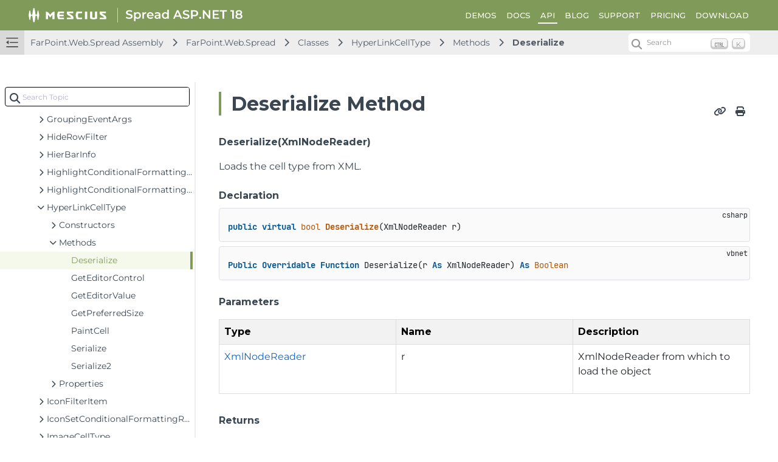

--- FILE ---
content_type: text/html; charset=utf-8
request_url: https://developer.mescius.com/spreadnet/api/latest/online-asp/FarPoint.Web.Spread/FarPoint.Web.Spread.HyperLinkCellType.Deserialize.html
body_size: 20129
content:
<!DOCTYPE html>
<html lang="en">
<head>
    <meta charset="UTF-8">
    <meta http-equiv="X-UA-Compatible" content="IE=edge">
    <meta name="viewport" content="width=device-width, initial-scale=1.0">
   
        <link rel="icon" type="image/x-icon" href="/favicon.ico" sizes="48x48">
    <!-- HTML Meta Tags -->
<meta name="keywords" id="keywords">
<meta name="description" content="This topic introduces you to Spread for ASP.NET that is a spreadsheet component for use in Microsoft&#xAE; .NET Framework for Web Forms implementations. " id="description">

<!-- Facebook Meta Tags -->
    <meta property="og:url" content="https://developer.mescius.com/spreadnet/api/latest/online-asp/">
<meta property="og:type" content="website">
<meta property="og:locale" content="en">
<meta property="og:title" content="FarPoint.Web.Spread.HyperLinkCellType.Deserialize | Spread for ASP.NET Documentation | Spread ASP.NET 18">
    <meta property="og:site_name" content="Spread for ASP.NET Documentation | Spread ASP.NET 18">
<meta property="og:description" content="This topic introduces you to Spread for ASP.NET that is a spreadsheet component for use in Microsoft&#xAE; .NET Framework for Web Forms implementations. ">
    <meta property="og:image" content="https://developer.mescius.com" />

<!-- Twitter Meta Tags -->
<meta name="twitter:card" content="summary_large_image">
    <meta property="twitter:domain" content="developer.mescius.com">
    <meta property="twitter:url" content="https://developer.mescius.com/spreadnet/api/latest/online-asp/">
    <meta name="twitter:image" content="https://developer.mescius.com">
<meta name="twitter:title" content="FarPoint.Web.Spread.HyperLinkCellType.Deserialize | Spread for ASP.NET Documentation | Spread ASP.NET 18">
<meta name="twitter:description" content="This topic introduces you to Spread for ASP.NET that is a spreadsheet component for use in Microsoft&#xAE; .NET Framework for Web Forms implementations. ">
<meta name="twitter:text:description" content="This topic introduces you to Spread for ASP.NET that is a spreadsheet component for use in Microsoft&#xAE; .NET Framework for Web Forms implementations. ">

    <link rel="canonical" href="https://developer.mescius.com/spreadnet/api/latest/online-asp/FarPoint.Web.Spread/FarPoint.Web.Spread.HyperLinkCellType.Deserialize.html">


    <title>FarPoint.Web.Spread.HyperLinkCellType.Deserialize | Spread for ASP.NET Documentation | Spread ASP.NET 18</title>
        <link rel="stylesheet" href="/_docapp/style/api.css?v=Qw72gZJGWDB3Vurp6IqcBQd1o3zmf8Ufc0VWMcEMwjk" />
        <link rel="stylesheet" href="/_docapp/style/api-ts.css?v=oM6QD3FY448Znrs_y9e4h9f9UAsfNOvIFeKN-uCQUz8" />
    <script src="https://cdnjs.cloudflare.com/ajax/libs/ace/1.13.1/ace.min.js" integrity="sha512-U8J/s+8o7pOrcrcLbdTJckhlNCua8p8E2yJYiNPwrhYiwt6+l1K5MVpMGXXUjT5vgJRGFJOY9mGAHfFSC551VA==" crossorigin="anonymous" referrerpolicy="no-referrer"></script>
<link rel="stylesheet" href="https://cdnjs.cloudflare.com/ajax/libs/highlight.js/11.11.1/styles/default.min.css" integrity="sha512-hasIneQUHlh06VNBe7f6ZcHmeRTLIaQWFd43YriJ0UND19bvYRauxthDg8E4eVNPm9bRUhr5JGeqH7FRFXQu5g==" crossorigin="anonymous" referrerpolicy="no-referrer" />
<link rel="stylesheet" href="https://cdnjs.cloudflare.com/ajax/libs/highlight.js/11.11.1/styles/stackoverflow-light.min.css" integrity="sha512-RDtnAhiPytLVV3AwzHkGVMVI4szjtSjxxyhDaH3gqdHPIw5qwQld1MVGuMu1EYoof+CaEccrO3zUVb13hQFU/A==" crossorigin="anonymous" referrerpolicy="no-referrer" />
<script src="https://cdnjs.cloudflare.com/ajax/libs/highlight.js/11.11.1/highlight.min.js" integrity="sha512-EBLzUL8XLl+va/zAsmXwS7Z2B1F9HUHkZwyS/VKwh3S7T/U0nF4BaU29EP/ZSf6zgiIxYAnKLu6bJ8dqpmX5uw==" crossorigin="anonymous" referrerpolicy="no-referrer"></script>


<script>hljs.highlightAll();</script>

    <link rel="stylesheet preconnect" href="https://fonts.googleapis.com/css2?family=Montserrat:wght@400;500;600;700&display=swap">
    
        <!-- Google Tag Manager -->
    <script>
        (function (w, d, s, l, i) {
            w[l] = w[l] || []; w[l].push({
                'gtm.start':
                    new Date().getTime(), event: 'gtm.js'
            }); var f = d.getElementsByTagName(s)[0],
                j = d.createElement(s), dl = l != 'dataLayer' ? '&l=' + l : ''; j.async = true; j.src =
                    'https://www.googletagmanager.com/gtm.js?id=' + i + dl; f.parentNode.insertBefore(j, f);
            })(window, document, 'script', 'dataLayer', 'GTM-WT462SJ');
    </script>
    <!-- End Google Tag Manager -->

    <link rel="stylesheet" href="https://cdnjs.cloudflare.com/ajax/libs/font-awesome/6.7.2/css/all.min.css" integrity="sha512-Evv84Mr4kqVGRNSgIGL/F/aIDqQb7xQ2vcrdIwxfjThSH8CSR7PBEakCr51Ck+w+/U6swU2Im1vVX0SVk9ABhg==" crossorigin="anonymous" referrerpolicy="no-referrer" />
    
    <link href="https://cdn.jsdelivr.net/npm/bootstrap@5.3.1/dist/css/bootstrap.min.css" rel="stylesheet" integrity="sha384-4bw+/aepP/YC94hEpVNVgiZdgIC5+VKNBQNGCHeKRQN+PtmoHDEXuppvnDJzQIu9" crossorigin="anonymous">
    <link rel="stylesheet" href="/_docapp/style/mescius-doc.css?v=-OBSFByduCVVTWvwj7QEo8urR3t-2uNGVJx6NkOXjrM" />
    <link rel="stylesheet" href="/_docapp/style/footer/mescius.css?v=bDx2V7vmv_wfWZHiy7td-70noNl8_gq6PFJ98pMWLNU" />

</head>
<body>
    <div class="main__resize-overlay hide">
    </div>
    
        <!-- Google Tag Manager (noscript) -->
    <noscript>
        <iframe src="https://www.googletagmanager.com/ns.html?id=GTM-WT462SJ" height="0" width="0" style="display:none;visibility:hidden"></iframe>
    </noscript>
    <!-- End Google Tag Manager (noscript) -->

        <style>
        :root {
            --ds-product-color: #809b59;
        }
    </style>
    <style>
        :root {
            --ds-product-color-light: #f4f9eb;
        }
    </style>
    <div id="isAPI"></div>
<input class="hide" id="product-name" value="Spread ASP.NET" />
<input class="hide" id="version-id" value="0a3a7358-acbc-4d35-bc8d-affe9c2ef417" />
<input class="hide" id="jscodemine-endpoint" value="https://jscodemine.grapecity.com/" />
<input class="hide" id="doc-type" value="ApiDoc" />
<input class="hide" id="blob-endpoint" value="https://cdn.mescius.io" />

<div class="hide taggedTocItemInfo">
    <pre>
        []
        </pre>
</div>
    <div class="page__container" data-theme="mescius">
    

<header class="page__container__header">
    <div class="header__logo">
        <a class="header__logo_brand" href='https://developer.mescius.com/' target="_blank">
            <img class="header__logo_brand_mobile" src="https://cdn.mescius.io/sites/shared/logo/mescius-logomark-w.svg" alt="MESCIUS Logo" />
            <img src="https://cdn.mescius.io/sites/shared/logo/mescius-logo-w.svg" alt="MESCIUS Logo" />
        </a>
        <div class="header__logo_divide">
        </div>
        <div class="header__logo_product">
                    <a href="https://developer.mescius.com/spreadnet">
                        <img src="/DOCUMENT_SITE_LINK_PREFIX_HERE/document-site-files/images/e877f9c2-1cc6-4771-b747-bcece6b94c0e/Spread%20ASP.NET%2018.c72840.svg" alt="Spread ASP.NET Logo" />
                    </a>
        </div>
    </div>
        <div class="site_header-hamburger" expanded="true">
            <div class="hamburger-container">
                <span></span>
                <span></span>
                <span></span>
            </div>
        </div>
        <div class="header__links">
            <div class="site_hamburger-menu">
                        <a class="link" href="https://developer.mescius.com/spreadnet#demos" target="_blank">DEMOS</a>
                        <a class="link" href="/spreadnet/docs/latest/online-asp/" target="_self">DOCS</a>
                        <a class="link select" href="/spreadnet/api/latest/online-asp/" target="_self">API</a>
                        <a class="link" href="https://developer.mescius.com/blogs/tags/spread" target="_blank">BLOG</a>
                        <a class="link" href="https://developer.mescius.com/support/contact" target="_blank">SUPPORT</a>
                        <a class="link" href="https://developer.mescius.com/spreadnet/pricing" target="_blank">PRICING</a>
                        <a class="link" href="https://developer.mescius.com/spreadnet/download" target="_blank">DOWNLOAD</a>
            </div>
        </div>
    <div class="header__buttons">
    </div>
    <nav class="header__nav">
        <div class="nav__expand" expanded="true" is-expanded-mobile="false"></div>
        <div class="nav__breadcrumb-items">
                <div class="nav__breadcrumb-item">
FarPoint.Web.Spread Assembly                </div>
                <div class="nav__breadcrumb-item">
                        <a href="/spreadnet/api/latest/online-asp/FarPoint.Web.Spread/FarPoint.Web.Spread.html">FarPoint.Web.Spread</a>
                </div>
                <div class="nav__breadcrumb-item">
Classes                </div>
                <div class="nav__breadcrumb-item">
                        <a href="/spreadnet/api/latest/online-asp/FarPoint.Web.Spread/FarPoint.Web.Spread.HyperLinkCellType.html">HyperLinkCellType</a>
                </div>
                <div class="nav__breadcrumb-item">
Methods                </div>
                <div class="nav__breadcrumb-item">
                        <a href="/spreadnet/api/latest/online-asp/FarPoint.Web.Spread/FarPoint.Web.Spread.HyperLinkCellType.Deserialize.html">Deserialize</a>
                </div>
        </div>

            <div class="nav__search">
                <div id="docSearchContainer"></div>
            </div>
            <script>
                window.__GCDOCSEARCHCONFIGURATION__ = {
    apiKey: "515d3cd43380d848ca109e9be87d9348",
    indexName: "spread-net-us",
    appId: "VAV0DBU9CW",
    inputSelector: ".search_input_container",
    algoliaOptions: {
        hitsPerPage: 5
    }
}
            </script>
    </nav>
</header>


    <main class="page__container__main">
        <div class="main__toc" expanded="true" is-expanded-mobile="false">
            <div id="tocSearchContainer"></div>
            <ul class="toc-root_node " data-root-path="/spreadnet/api/latest/online-asp/" data-root-id="b9cfe96c-3a5c-47bd-a804-b7129529edee" data-root-name="v18.2" data-product-name="Spread ASP.NET">
                    <li class="toc-item toc-item--collapsed" data-has-child="true">
                        <a href="javascript:void(0)" data-has-doc="false" data-selected-toc-item="false" data-node-id="011840d6-5f81-4fd3-a1a8-e837d704b0c4" data-node-tocitemid="4e07fce1-8937-48fa-9f57-d35a946755c7" data-parent-node-id="b9cfe96c-3a5c-47bd-a804-b7129529edee"><i></i><span>FarPoint.CalcEngine Assembly</span></a>
                    </li>
                    <li class="toc-item toc-item--collapsed" data-has-child="true">
                        <a href="javascript:void(0)" data-has-doc="false" data-selected-toc-item="false" data-node-id="5924df85-8701-4741-afa5-662c312b3e1c" data-node-tocitemid="4af27d38-2180-42ba-8a5a-c58c3e119fef" data-parent-node-id="b9cfe96c-3a5c-47bd-a804-b7129529edee"><i></i><span>FarPoint.Excel Assembly</span></a>
                    </li>
                    <li class="toc-item toc-item--collapsed" data-has-child="true">
                        <a href="javascript:void(0)" data-has-doc="false" data-selected-toc-item="false" data-node-id="898828e1-f7e5-4fc4-a9e8-3b1b93d17a77" data-node-tocitemid="2659b82e-d43c-4322-ad7e-536947236f22" data-parent-node-id="b9cfe96c-3a5c-47bd-a804-b7129529edee"><i></i><span>FarPoint.Web.Chart Assembly</span></a>
                    </li>
                    <li class="toc-item" data-has-child="true">
                        <a href="javascript:void(0)" data-has-doc="false" data-selected-toc-item="false" data-node-id="7a20e76d-815d-4208-a060-bf6c398de0f6" data-node-tocitemid="f02a53cf-a829-42a9-84c2-de299f484183" data-parent-node-id="b9cfe96c-3a5c-47bd-a804-b7129529edee"><i></i><span>FarPoint.Web.Spread Assembly</span></a>
                            <ul class="toc-children">
        <li class="toc-item " data-has-child="true">
            <a href="/spreadnet/api/latest/online-asp/FarPoint.Web.Spread/FarPoint.Web.Spread.html" data-node-id="18ab8731-c11d-49df-bf30-4064b4a0595d" data-node-tocitemid="7fdd22f2-0f38-434f-8fdb-940014f07419" data-has-doc="true" data-selected-toc-item="false" data-parent-node-id="f02a53cf-a829-42a9-84c2-de299f484183"><i></i><span>FarPoint.Web.Spread</span></a>
                <ul class="toc-children">
        <li class="toc-item " data-has-child="true">
            <a href="javascript:void(0)" data-node-id="39ebcb74-f39e-412c-a186-62f3e8fdbae8" data-node-tocitemid="ba5109b0-ea2d-4f8a-af4f-911376d9622d" data-has-doc="false" data-selected-toc-item="false" data-parent-node-id="7fdd22f2-0f38-434f-8fdb-940014f07419"><i></i><span>Classes</span></a>
                <ul class="toc-children">
        <li class="toc-item toc-item--collapsed" data-has-child="true">
            <a href="/spreadnet/api/latest/online-asp/FarPoint.Web.Spread/FarPoint.Web.Spread.AlternatingRow.html" data-node-id="e8c12be4-41a0-46aa-ba74-5a1bb3466f4a" data-node-tocitemid="42ea4eaf-d335-4975-a022-83d1dace935e" data-has-doc="true" data-selected-toc-item="false" data-parent-node-id="ba5109b0-ea2d-4f8a-af4f-911376d9622d"><i></i><span>AlternatingRow</span></a>
        </li>
        <li class="toc-item toc-item--collapsed" data-has-child="true">
            <a href="/spreadnet/api/latest/online-asp/FarPoint.Web.Spread/FarPoint.Web.Spread.AlternatingRows.html" data-node-id="c00ecfa7-a5b2-4eab-a159-e67a89f7de93" data-node-tocitemid="997bd1d4-2d95-44ef-b24a-f848f4f2c659" data-has-doc="true" data-selected-toc-item="false" data-parent-node-id="ba5109b0-ea2d-4f8a-af4f-911376d9622d"><i></i><span>AlternatingRows</span></a>
        </li>
        <li class="toc-item toc-item--collapsed" data-has-child="true">
            <a href="/spreadnet/api/latest/online-asp/FarPoint.Web.Spread/FarPoint.Web.Spread.Appearance.html" data-node-id="d6f21c4b-2ebc-4314-a02b-a787b29e849e" data-node-tocitemid="999d5c39-80e8-49d6-94ec-7c5cf0ea3e48" data-has-doc="true" data-selected-toc-item="false" data-parent-node-id="ba5109b0-ea2d-4f8a-af4f-911376d9622d"><i></i><span>Appearance</span></a>
        </li>
        <li class="toc-item toc-item--collapsed" data-has-child="true">
            <a href="/spreadnet/api/latest/online-asp/FarPoint.Web.Spread/FarPoint.Web.Spread.AppearanceProperty.html" data-node-id="4507adcb-c1bb-4de3-9619-ea4425765d3b" data-node-tocitemid="e48352af-34ec-4da7-8218-e7257835f493" data-has-doc="true" data-selected-toc-item="false" data-parent-node-id="ba5109b0-ea2d-4f8a-af4f-911376d9622d"><i></i><span>AppearanceProperty</span></a>
        </li>
        <li class="toc-item toc-item--collapsed" data-has-child="true">
            <a href="/spreadnet/api/latest/online-asp/FarPoint.Web.Spread/FarPoint.Web.Spread.AutoFilter.html" data-node-id="c5061f1d-c6b2-4d38-aa01-bc6cda49e6be" data-node-tocitemid="33ede628-c954-4082-b779-9f5634fa47f7" data-has-doc="true" data-selected-toc-item="false" data-parent-node-id="ba5109b0-ea2d-4f8a-af4f-911376d9622d"><i></i><span>AutoFilter</span></a>
        </li>
        <li class="toc-item toc-item--collapsed" data-has-child="true">
            <a href="/spreadnet/api/latest/online-asp/FarPoint.Web.Spread/FarPoint.Web.Spread.AutoFilteredColumnEventArgs.html" data-node-id="61b92bf8-4961-4eac-aaa7-471e319fb897" data-node-tocitemid="d97f96be-c118-49e1-b01c-ed9debf58bde" data-has-doc="true" data-selected-toc-item="false" data-parent-node-id="ba5109b0-ea2d-4f8a-af4f-911376d9622d"><i></i><span>AutoFilteredColumnEventArgs</span></a>
        </li>
        <li class="toc-item toc-item--collapsed" data-has-child="true">
            <a href="/spreadnet/api/latest/online-asp/FarPoint.Web.Spread/FarPoint.Web.Spread.AutoFilteringColumnEventArgs.html" data-node-id="3ecd0c31-a786-45f7-bb10-6b4598929d26" data-node-tocitemid="3635119c-2231-460d-9d50-7850a322e58b" data-has-doc="true" data-selected-toc-item="false" data-parent-node-id="ba5109b0-ea2d-4f8a-af4f-911376d9622d"><i></i><span>AutoFilteringColumnEventArgs</span></a>
        </li>
        <li class="toc-item toc-item--collapsed" data-has-child="true">
            <a href="/spreadnet/api/latest/online-asp/FarPoint.Web.Spread/FarPoint.Web.Spread.AverageConditionalFormattingRule.html" data-node-id="23762aa9-ab80-460b-99d3-dd13ec0d0f43" data-node-tocitemid="35522dca-cca2-4a08-8141-3dd036c57a62" data-has-doc="true" data-selected-toc-item="false" data-parent-node-id="ba5109b0-ea2d-4f8a-af4f-911376d9622d"><i></i><span>AverageConditionalFormattingRule</span></a>
        </li>
        <li class="toc-item toc-item--collapsed" data-has-child="true">
            <a href="/spreadnet/api/latest/online-asp/FarPoint.Web.Spread/FarPoint.Web.Spread.Background.html" data-node-id="80883741-8318-4fe9-a6de-9b8d15f1e437" data-node-tocitemid="cb7eb155-6a90-4eea-b41c-edfa296a9193" data-has-doc="true" data-selected-toc-item="false" data-parent-node-id="ba5109b0-ea2d-4f8a-af4f-911376d9622d"><i></i><span>Background</span></a>
        </li>
        <li class="toc-item toc-item--collapsed" data-has-child="true">
            <a href="/spreadnet/api/latest/online-asp/FarPoint.Web.Spread/FarPoint.Web.Spread.BaseCellType.html" data-node-id="941d26e7-442b-41ed-856e-a61afc2133da" data-node-tocitemid="4909c5ab-22aa-4ca0-bd70-a38a38c5dda0" data-has-doc="true" data-selected-toc-item="false" data-parent-node-id="ba5109b0-ea2d-4f8a-af4f-911376d9622d"><i></i><span>BaseCellType</span></a>
        </li>
        <li class="toc-item toc-item--collapsed" data-has-child="true">
            <a href="/spreadnet/api/latest/online-asp/FarPoint.Web.Spread/FarPoint.Web.Spread.BaseDropDownCellType.html" data-node-id="bc609d64-9e7d-41a7-885b-260dd5f01ae7" data-node-tocitemid="b348d4a5-a82f-463d-8e5c-94f9afee65ef" data-has-doc="true" data-selected-toc-item="false" data-parent-node-id="ba5109b0-ea2d-4f8a-af4f-911376d9622d"><i></i><span>BaseDropDownCellType</span></a>
        </li>
        <li class="toc-item toc-item--collapsed" data-has-child="true">
            <a href="/spreadnet/api/latest/online-asp/FarPoint.Web.Spread/FarPoint.Web.Spread.BaseFilterItem.html" data-node-id="45d6f1f6-3d31-41b9-ad03-36136bd3b990" data-node-tocitemid="117a6da2-187a-4000-8c68-b88ad018bcb7" data-has-doc="true" data-selected-toc-item="false" data-parent-node-id="ba5109b0-ea2d-4f8a-af4f-911376d9622d"><i></i><span>BaseFilterItem</span></a>
        </li>
        <li class="toc-item toc-item--collapsed" data-has-child="true">
            <a href="/spreadnet/api/latest/online-asp/FarPoint.Web.Spread/FarPoint.Web.Spread.BaseSparkline.html" data-node-id="880bc5ef-ecbe-4ecd-a3d6-6a229e2a9ea0" data-node-tocitemid="2e7447d9-9a92-4320-9482-7207aed9a421" data-has-doc="true" data-selected-toc-item="false" data-parent-node-id="ba5109b0-ea2d-4f8a-af4f-911376d9622d"><i></i><span>BaseSparkline</span></a>
        </li>
        <li class="toc-item toc-item--collapsed" data-has-child="true">
            <a href="/spreadnet/api/latest/online-asp/FarPoint.Web.Spread/FarPoint.Web.Spread.BestFitColumnRule.html" data-node-id="b2490978-d1b6-4fa0-8b61-3d355dbc91c0" data-node-tocitemid="31b593e1-0cb4-46cb-a04b-15baea98fe7a" data-has-doc="true" data-selected-toc-item="false" data-parent-node-id="ba5109b0-ea2d-4f8a-af4f-911376d9622d"><i></i><span>BestFitColumnRule</span></a>
        </li>
        <li class="toc-item toc-item--collapsed" data-has-child="true">
            <a href="/spreadnet/api/latest/online-asp/FarPoint.Web.Spread/FarPoint.Web.Spread.BetweenValuesConditionalFormattingRule.html" data-node-id="39ae460c-5b86-4327-844f-7677a8500d9c" data-node-tocitemid="78869ec9-6e6d-4e03-94cd-bd7fa59e9f8e" data-has-doc="true" data-selected-toc-item="false" data-parent-node-id="ba5109b0-ea2d-4f8a-af4f-911376d9622d"><i></i><span>BetweenValuesConditionalFormattingRule</span></a>
        </li>
        <li class="toc-item toc-item--collapsed" data-has-child="true">
            <a href="/spreadnet/api/latest/online-asp/FarPoint.Web.Spread/FarPoint.Web.Spread.BlankConditionalFormattingRule.html" data-node-id="cdeb095c-966e-4fc8-baa6-a89d78513e40" data-node-tocitemid="0a578cf5-c911-4c06-8ad0-aa912d751a86" data-has-doc="true" data-selected-toc-item="false" data-parent-node-id="ba5109b0-ea2d-4f8a-af4f-911376d9622d"><i></i><span>BlankConditionalFormattingRule</span></a>
        </li>
        <li class="toc-item toc-item--collapsed" data-has-child="true">
            <a href="/spreadnet/api/latest/online-asp/FarPoint.Web.Spread/FarPoint.Web.Spread.Border.html" data-node-id="bcb74c1a-66dc-49bd-98f5-ecc3b98e669c" data-node-tocitemid="da24daa9-2537-4f08-ab0c-5a2801338842" data-has-doc="true" data-selected-toc-item="false" data-parent-node-id="ba5109b0-ea2d-4f8a-af4f-911376d9622d"><i></i><span>Border</span></a>
        </li>
        <li class="toc-item toc-item--collapsed" data-has-child="true">
            <a href="/spreadnet/api/latest/online-asp/FarPoint.Web.Spread/FarPoint.Web.Spread.BorderProperty.html" data-node-id="706476e1-3551-45ee-90c0-90f8557baad0" data-node-tocitemid="cfb72e4f-af6b-4b15-9a48-cbb879c07b39" data-has-doc="true" data-selected-toc-item="false" data-parent-node-id="ba5109b0-ea2d-4f8a-af4f-911376d9622d"><i></i><span>BorderProperty</span></a>
        </li>
        <li class="toc-item toc-item--collapsed" data-has-child="true">
            <a href="/spreadnet/api/latest/online-asp/FarPoint.Web.Spread/FarPoint.Web.Spread.ButtonCellType.html" data-node-id="0331cda9-8d28-4c05-ba09-d5413bc90170" data-node-tocitemid="622147d5-b58b-4a38-85a6-64dccb01b4ae" data-has-doc="true" data-selected-toc-item="false" data-parent-node-id="ba5109b0-ea2d-4f8a-af4f-911376d9622d"><i></i><span>ButtonCellType</span></a>
        </li>
        <li class="toc-item toc-item--collapsed" data-has-child="true">
            <a href="/spreadnet/api/latest/online-asp/FarPoint.Web.Spread/FarPoint.Web.Spread.CalendarDropDownStyleInfo.html" data-node-id="3a70b40e-b1df-4113-adc0-9c063a66b3dd" data-node-tocitemid="cd484c60-471f-4626-81ac-fcb91f651998" data-has-doc="true" data-selected-toc-item="false" data-parent-node-id="ba5109b0-ea2d-4f8a-af4f-911376d9622d"><i></i><span>CalendarDropDownStyleInfo</span></a>
        </li>
        <li class="toc-item toc-item--collapsed" data-has-child="true">
            <a href="/spreadnet/api/latest/online-asp/FarPoint.Web.Spread/FarPoint.Web.Spread.Cell.html" data-node-id="f1396e97-8a2d-4edb-bd9d-ec1838b024b5" data-node-tocitemid="1f052e04-d543-42b8-82d3-665152a925dd" data-has-doc="true" data-selected-toc-item="false" data-parent-node-id="ba5109b0-ea2d-4f8a-af4f-911376d9622d"><i></i><span>Cell</span></a>
        </li>
        <li class="toc-item toc-item--collapsed" data-has-child="true">
            <a href="/spreadnet/api/latest/online-asp/FarPoint.Web.Spread/FarPoint.Web.Spread.Cells.html" data-node-id="d6c1174e-d9d3-467a-bbbd-89a5493ce815" data-node-tocitemid="6ab242eb-1827-4c57-a0cc-a853e25a7a8e" data-has-doc="true" data-selected-toc-item="false" data-parent-node-id="ba5109b0-ea2d-4f8a-af4f-911376d9622d"><i></i><span>Cells</span></a>
        </li>
        <li class="toc-item toc-item--collapsed" data-has-child="true">
            <a href="/spreadnet/api/latest/online-asp/FarPoint.Web.Spread/FarPoint.Web.Spread.CellTypeConverter.html" data-node-id="e703b284-fcd0-4237-a0d5-279ecda95cca" data-node-tocitemid="0135d1c9-d804-4d22-9854-a25abd46ac4c" data-has-doc="true" data-selected-toc-item="false" data-parent-node-id="ba5109b0-ea2d-4f8a-af4f-911376d9622d"><i></i><span>CellTypeConverter</span></a>
        </li>
        <li class="toc-item toc-item--collapsed" data-has-child="true">
            <a href="/spreadnet/api/latest/online-asp/FarPoint.Web.Spread/FarPoint.Web.Spread.CheckBoxCellType.html" data-node-id="b7ffdfad-fa08-4cbf-99e6-00737dbc182f" data-node-tocitemid="881db854-a1cf-48f9-8b43-f5ff5e6efb19" data-has-doc="true" data-selected-toc-item="false" data-parent-node-id="ba5109b0-ea2d-4f8a-af4f-911376d9622d"><i></i><span>CheckBoxCellType</span></a>
        </li>
        <li class="toc-item toc-item--collapsed" data-has-child="true">
            <a href="/spreadnet/api/latest/online-asp/FarPoint.Web.Spread/FarPoint.Web.Spread.ColorFilterItem.html" data-node-id="fe59fcd8-c40f-43fb-9f11-b55e251a9c45" data-node-tocitemid="16c61c05-7f31-4c2c-bce4-dde2a51bae3e" data-has-doc="true" data-selected-toc-item="false" data-parent-node-id="ba5109b0-ea2d-4f8a-af4f-911376d9622d"><i></i><span>ColorFilterItem</span></a>
        </li>
        <li class="toc-item toc-item--collapsed" data-has-child="true">
            <a href="/spreadnet/api/latest/online-asp/FarPoint.Web.Spread/FarPoint.Web.Spread.Column.html" data-node-id="6e2a4d39-9d9e-4a80-b7d9-aa583e663358" data-node-tocitemid="fb0b714f-5238-4185-b043-6599d7c7844c" data-has-doc="true" data-selected-toc-item="false" data-parent-node-id="ba5109b0-ea2d-4f8a-af4f-911376d9622d"><i></i><span>Column</span></a>
        </li>
        <li class="toc-item toc-item--collapsed" data-has-child="true">
            <a href="/spreadnet/api/latest/online-asp/FarPoint.Web.Spread/FarPoint.Web.Spread.ColumnFooter.html" data-node-id="ffba60aa-61f4-4fcd-a1ca-e8a5f67ca6d9" data-node-tocitemid="1929a1ff-52f6-49d8-9a5f-992be582fe4d" data-has-doc="true" data-selected-toc-item="false" data-parent-node-id="ba5109b0-ea2d-4f8a-af4f-911376d9622d"><i></i><span>ColumnFooter</span></a>
        </li>
        <li class="toc-item toc-item--collapsed" data-has-child="true">
            <a href="/spreadnet/api/latest/online-asp/FarPoint.Web.Spread/FarPoint.Web.Spread.ColumnHeader.html" data-node-id="ce2a483e-18ac-4ae1-8e9b-e1616c2c8fba" data-node-tocitemid="a39033a0-4eed-4c9b-942c-6c3f6ba6432f" data-has-doc="true" data-selected-toc-item="false" data-parent-node-id="ba5109b0-ea2d-4f8a-af4f-911376d9622d"><i></i><span>ColumnHeader</span></a>
        </li>
        <li class="toc-item toc-item--collapsed" data-has-child="true">
            <a href="/spreadnet/api/latest/online-asp/FarPoint.Web.Spread/FarPoint.Web.Spread.ColumnHeaderFilterCellType.html" data-node-id="1fb28b24-8839-43c4-962a-84b4ad5752ca" data-node-tocitemid="4387555b-40c6-447d-94de-4dbbcc1daacb" data-has-doc="true" data-selected-toc-item="false" data-parent-node-id="ba5109b0-ea2d-4f8a-af4f-911376d9622d"><i></i><span>ColumnHeaderFilterCellType</span></a>
        </li>
        <li class="toc-item toc-item--collapsed" data-has-child="true">
            <a href="/spreadnet/api/latest/online-asp/FarPoint.Web.Spread/FarPoint.Web.Spread.Columns.html" data-node-id="3540fd33-f3a4-4e3e-ab6c-6effe1ce06e6" data-node-tocitemid="11cd1184-223e-4d8f-9546-4c0ed76be1bd" data-has-doc="true" data-selected-toc-item="false" data-parent-node-id="ba5109b0-ea2d-4f8a-af4f-911376d9622d"><i></i><span>Columns</span></a>
        </li>
        <li class="toc-item toc-item--collapsed" data-has-child="true">
            <a href="/spreadnet/api/latest/online-asp/FarPoint.Web.Spread/FarPoint.Web.Spread.Columns.DefaultColumn.html" data-node-id="289f8e5a-2160-4e8e-801f-982b63469c1f" data-node-tocitemid="7b795de7-0552-4e96-ba1d-206ee88bc8ae" data-has-doc="true" data-selected-toc-item="false" data-parent-node-id="ba5109b0-ea2d-4f8a-af4f-911376d9622d"><i></i><span>Columns.DefaultColumn</span></a>
        </li>
        <li class="toc-item toc-item--collapsed" data-has-child="true">
            <a href="/spreadnet/api/latest/online-asp/FarPoint.Web.Spread/FarPoint.Web.Spread.ColumnSparklineRenderer.html" data-node-id="678b288f-353f-459f-8f34-54e1859830b8" data-node-tocitemid="0e5a1a7c-e1c8-4c6c-b17e-11e5a0ea1fdc" data-has-doc="true" data-selected-toc-item="false" data-parent-node-id="ba5109b0-ea2d-4f8a-af4f-911376d9622d"><i></i><span>ColumnSparklineRenderer</span></a>
        </li>
        <li class="toc-item toc-item--collapsed" data-has-child="true">
            <a href="/spreadnet/api/latest/online-asp/FarPoint.Web.Spread/FarPoint.Web.Spread.ComboBoxCellType.html" data-node-id="f14d5286-8311-4ae5-93de-6611bc6bdf4d" data-node-tocitemid="da8011eb-3d90-4fd4-a1fc-7b5bb95db7b6" data-has-doc="true" data-selected-toc-item="false" data-parent-node-id="ba5109b0-ea2d-4f8a-af4f-911376d9622d"><i></i><span>ComboBoxCellType</span></a>
        </li>
        <li class="toc-item toc-item--collapsed" data-has-child="true">
            <a href="/spreadnet/api/latest/online-asp/FarPoint.Web.Spread/FarPoint.Web.Spread.CommandBarInfo.html" data-node-id="b76b958a-bf3c-4ef1-aca4-0e8ee2139a6e" data-node-tocitemid="08c456cd-5511-4298-867f-a9c22b5cab77" data-has-doc="true" data-selected-toc-item="false" data-parent-node-id="ba5109b0-ea2d-4f8a-af4f-911376d9622d"><i></i><span>CommandBarInfo</span></a>
        </li>
        <li class="toc-item toc-item--collapsed" data-has-child="true">
            <a href="/spreadnet/api/latest/online-asp/FarPoint.Web.Spread/FarPoint.Web.Spread.ConditionalFormat.html" data-node-id="02337a56-67fd-4a69-82dd-4cec0d25ac9e" data-node-tocitemid="3a0a6231-01b7-416b-92bc-b5881eac0887" data-has-doc="true" data-selected-toc-item="false" data-parent-node-id="ba5109b0-ea2d-4f8a-af4f-911376d9622d"><i></i><span>ConditionalFormat</span></a>
        </li>
        <li class="toc-item toc-item--collapsed" data-has-child="true">
            <a href="/spreadnet/api/latest/online-asp/FarPoint.Web.Spread/FarPoint.Web.Spread.ConditionalFormatCollection.html" data-node-id="7f767457-d6e4-4ff5-b176-573b0cbdafce" data-node-tocitemid="909db877-88f3-45fd-8a90-8fc1a5bbba37" data-has-doc="true" data-selected-toc-item="false" data-parent-node-id="ba5109b0-ea2d-4f8a-af4f-911376d9622d"><i></i><span>ConditionalFormatCollection</span></a>
        </li>
        <li class="toc-item toc-item--collapsed" data-has-child="true">
            <a href="/spreadnet/api/latest/online-asp/FarPoint.Web.Spread/FarPoint.Web.Spread.ConditionalFormatInfo.html" data-node-id="79082079-0c63-49a2-9220-b2fb10f5589b" data-node-tocitemid="ce157962-e22b-48cf-a080-780840d1f8ae" data-has-doc="true" data-selected-toc-item="false" data-parent-node-id="ba5109b0-ea2d-4f8a-af4f-911376d9622d"><i></i><span>ConditionalFormatInfo</span></a>
        </li>
        <li class="toc-item toc-item--collapsed" data-has-child="true">
            <a href="/spreadnet/api/latest/online-asp/FarPoint.Web.Spread/FarPoint.Web.Spread.ConditionalFormatting.html" data-node-id="49533c61-3420-49ef-bb50-fe30d07b70ac" data-node-tocitemid="3b9a1892-2298-49c2-8da1-35c69a84667f" data-has-doc="true" data-selected-toc-item="false" data-parent-node-id="ba5109b0-ea2d-4f8a-af4f-911376d9622d"><i></i><span>ConditionalFormatting</span></a>
        </li>
        <li class="toc-item toc-item--collapsed" data-has-child="true">
            <a href="/spreadnet/api/latest/online-asp/FarPoint.Web.Spread/FarPoint.Web.Spread.ConditionalFormattingColorValue.html" data-node-id="96c832ff-e3bc-41bf-8d6d-65ec3d9f7926" data-node-tocitemid="d7e43647-746b-47d5-9500-5e14edd23600" data-has-doc="true" data-selected-toc-item="false" data-parent-node-id="ba5109b0-ea2d-4f8a-af4f-911376d9622d"><i></i><span>ConditionalFormattingColorValue</span></a>
        </li>
        <li class="toc-item toc-item--collapsed" data-has-child="true">
            <a href="/spreadnet/api/latest/online-asp/FarPoint.Web.Spread/FarPoint.Web.Spread.ConditionalFormattingColorValueCollection.html" data-node-id="e6c79abb-8dd6-4aad-8002-d6de3784b11c" data-node-tocitemid="ab743567-c2d3-49be-a8a1-ab3908354d8e" data-has-doc="true" data-selected-toc-item="false" data-parent-node-id="ba5109b0-ea2d-4f8a-af4f-911376d9622d"><i></i><span>ConditionalFormattingColorValueCollection</span></a>
        </li>
        <li class="toc-item toc-item--collapsed" data-has-child="true">
            <a href="/spreadnet/api/latest/online-asp/FarPoint.Web.Spread/FarPoint.Web.Spread.ConditionalFormattingIconRuleSet.html" data-node-id="0bf2833b-f87c-44ac-bf0c-b60c6dba8790" data-node-tocitemid="6dc97d0f-abf2-47d4-aa50-12596ce49287" data-has-doc="true" data-selected-toc-item="false" data-parent-node-id="ba5109b0-ea2d-4f8a-af4f-911376d9622d"><i></i><span>ConditionalFormattingIconRuleSet</span></a>
        </li>
        <li class="toc-item toc-item--collapsed" data-has-child="true">
            <a href="/spreadnet/api/latest/online-asp/FarPoint.Web.Spread/FarPoint.Web.Spread.ConditionalFormattingIconValue.html" data-node-id="6c1e7fa1-a386-4f30-ac89-c16cb2592400" data-node-tocitemid="ff02c786-ecc6-4421-ac9b-534d1cdc430e" data-has-doc="true" data-selected-toc-item="false" data-parent-node-id="ba5109b0-ea2d-4f8a-af4f-911376d9622d"><i></i><span>ConditionalFormattingIconValue</span></a>
        </li>
        <li class="toc-item toc-item--collapsed" data-has-child="true">
            <a href="/spreadnet/api/latest/online-asp/FarPoint.Web.Spread/FarPoint.Web.Spread.ConditionalFormattingModel.html" data-node-id="1db1756f-b02b-42d8-b5ba-6ead67d483ca" data-node-tocitemid="af55e094-4a5f-4875-9f73-c18bdccb8cac" data-has-doc="true" data-selected-toc-item="false" data-parent-node-id="ba5109b0-ea2d-4f8a-af4f-911376d9622d"><i></i><span>ConditionalFormattingModel</span></a>
        </li>
        <li class="toc-item toc-item--collapsed" data-has-child="true">
            <a href="/spreadnet/api/latest/online-asp/FarPoint.Web.Spread/FarPoint.Web.Spread.ConditionalFormattingModelEventArgs.html" data-node-id="e47bc825-ccc7-4aba-aef9-85d7ea680c30" data-node-tocitemid="fcf2bc67-7497-43fa-bc92-a1a39b7f58ed" data-has-doc="true" data-selected-toc-item="false" data-parent-node-id="ba5109b0-ea2d-4f8a-af4f-911376d9622d"><i></i><span>ConditionalFormattingModelEventArgs</span></a>
        </li>
        <li class="toc-item toc-item--collapsed" data-has-child="true">
            <a href="/spreadnet/api/latest/online-asp/FarPoint.Web.Spread/FarPoint.Web.Spread.ConditionalFormattingRule.html" data-node-id="2df25bea-ed98-4b39-a2ae-1f4fd7f96563" data-node-tocitemid="1690804f-e172-4fda-ad42-5118345cc05e" data-has-doc="true" data-selected-toc-item="false" data-parent-node-id="ba5109b0-ea2d-4f8a-af4f-911376d9622d"><i></i><span>ConditionalFormattingRule</span></a>
        </li>
        <li class="toc-item toc-item--collapsed" data-has-child="true">
            <a href="/spreadnet/api/latest/online-asp/FarPoint.Web.Spread/FarPoint.Web.Spread.ConditionalFormattingRulePropertyChangedEventArgs.html" data-node-id="10080f62-8e12-49d4-ba4a-354bbc396e37" data-node-tocitemid="6e21b7cc-f211-475f-9221-3cbc980d7007" data-has-doc="true" data-selected-toc-item="false" data-parent-node-id="ba5109b0-ea2d-4f8a-af4f-911376d9622d"><i></i><span>ConditionalFormattingRulePropertyChangedEventArgs</span></a>
        </li>
        <li class="toc-item toc-item--collapsed" data-has-child="true">
            <a href="/spreadnet/api/latest/online-asp/FarPoint.Web.Spread/FarPoint.Web.Spread.ConditionalFormattingValue.html" data-node-id="e647bbe7-40fc-4d07-a9f3-7005a09d5255" data-node-tocitemid="1b569ab2-6afc-405e-aa8f-4bebaebdfbb5" data-has-doc="true" data-selected-toc-item="false" data-parent-node-id="ba5109b0-ea2d-4f8a-af4f-911376d9622d"><i></i><span>ConditionalFormattingValue</span></a>
        </li>
        <li class="toc-item toc-item--collapsed" data-has-child="true">
            <a href="/spreadnet/api/latest/online-asp/FarPoint.Web.Spread/FarPoint.Web.Spread.ConditionalFormattingValueCollection.html" data-node-id="6d86d90e-88ca-45d4-8a8e-d1e4fefd682b" data-node-tocitemid="2fc9ad71-d922-43f3-9bd9-78020d4e6bda" data-has-doc="true" data-selected-toc-item="false" data-parent-node-id="ba5109b0-ea2d-4f8a-af4f-911376d9622d"><i></i><span>ConditionalFormattingValueCollection</span></a>
        </li>
        <li class="toc-item toc-item--collapsed" data-has-child="true">
            <a href="/spreadnet/api/latest/online-asp/FarPoint.Web.Spread/FarPoint.Web.Spread.ContextMenu.html" data-node-id="00f70e90-2619-425c-aa79-8c8d6e3edfe0" data-node-tocitemid="83d87127-af6c-45ce-8230-a883208dfda5" data-has-doc="true" data-selected-toc-item="false" data-parent-node-id="ba5109b0-ea2d-4f8a-af4f-911376d9622d"><i></i><span>ContextMenu</span></a>
        </li>
        <li class="toc-item toc-item--collapsed" data-has-child="true">
            <a href="/spreadnet/api/latest/online-asp/FarPoint.Web.Spread/FarPoint.Web.Spread.ContextMenuCollection.html" data-node-id="b720431d-1890-490d-826a-f836302560c7" data-node-tocitemid="2c60603c-2b54-41f7-850e-7f7eed791621" data-has-doc="true" data-selected-toc-item="false" data-parent-node-id="ba5109b0-ea2d-4f8a-af4f-911376d9622d"><i></i><span>ContextMenuCollection</span></a>
        </li>
        <li class="toc-item toc-item--collapsed" data-has-child="true">
            <a href="/spreadnet/api/latest/online-asp/FarPoint.Web.Spread/FarPoint.Web.Spread.ContextMenuStyle.html" data-node-id="059d23be-1cae-4d07-a5ed-1cf7d7e03335" data-node-tocitemid="6f2f377b-3e88-4c58-a98c-cf0be144d6b1" data-has-doc="true" data-selected-toc-item="false" data-parent-node-id="ba5109b0-ea2d-4f8a-af4f-911376d9622d"><i></i><span>ContextMenuStyle</span></a>
        </li>
        <li class="toc-item toc-item--collapsed" data-has-child="true">
            <a href="/spreadnet/api/latest/online-asp/FarPoint.Web.Spread/FarPoint.Web.Spread.CreateButtonEventArgs.html" data-node-id="b36d4054-0733-406e-a940-6057218ace6e" data-node-tocitemid="a1c55083-04c5-41ce-96cc-13870ba5a368" data-has-doc="true" data-selected-toc-item="false" data-parent-node-id="ba5109b0-ea2d-4f8a-af4f-911376d9622d"><i></i><span>CreateButtonEventArgs</span></a>
        </li>
        <li class="toc-item toc-item--collapsed" data-has-child="true">
            <a href="/spreadnet/api/latest/online-asp/FarPoint.Web.Spread/FarPoint.Web.Spread.CreateChildViewEventArgs.html" data-node-id="9ab5cfd5-040a-4e4b-903a-3611bac84cfb" data-node-tocitemid="aa86571d-e1f2-4b8a-848b-8b1af12f5420" data-has-doc="true" data-selected-toc-item="false" data-parent-node-id="ba5109b0-ea2d-4f8a-af4f-911376d9622d"><i></i><span>CreateChildViewEventArgs</span></a>
        </li>
        <li class="toc-item toc-item--collapsed" data-has-child="true">
            <a href="/spreadnet/api/latest/online-asp/FarPoint.Web.Spread/FarPoint.Web.Spread.CurrencyCellType.html" data-node-id="501780eb-f2a9-4770-994f-a38c603d599d" data-node-tocitemid="67a95415-ba06-4c59-b1cd-1e33b656b225" data-has-doc="true" data-selected-toc-item="false" data-parent-node-id="ba5109b0-ea2d-4f8a-af4f-911376d9622d"><i></i><span>CurrencyCellType</span></a>
        </li>
        <li class="toc-item toc-item--collapsed" data-has-child="true">
            <a href="/spreadnet/api/latest/online-asp/FarPoint.Web.Spread/FarPoint.Web.Spread.CurrencyCellType.EditModeSettings.html" data-node-id="c6a758c0-8fed-414b-bf90-f76c9c96497f" data-node-tocitemid="1fc315e7-b454-41df-be45-750611a83a89" data-has-doc="true" data-selected-toc-item="false" data-parent-node-id="ba5109b0-ea2d-4f8a-af4f-911376d9622d"><i></i><span>CurrencyCellType.EditModeSettings</span></a>
        </li>
        <li class="toc-item toc-item--collapsed" data-has-child="true">
            <a href="/spreadnet/api/latest/online-asp/FarPoint.Web.Spread/FarPoint.Web.Spread.CustomFilterItem.html" data-node-id="254aeff7-5b40-4658-a77d-a8e2f0847feb" data-node-tocitemid="64d2f4bc-24ae-4bcf-9e8c-6cb7026e832e" data-has-doc="true" data-selected-toc-item="false" data-parent-node-id="ba5109b0-ea2d-4f8a-af4f-911376d9622d"><i></i><span>CustomFilterItem</span></a>
        </li>
        <li class="toc-item toc-item--collapsed" data-has-child="true">
            <a href="/spreadnet/api/latest/online-asp/FarPoint.Web.Spread/FarPoint.Web.Spread.DatabarConditionalFormattingRule.html" data-node-id="70e4920b-b1b7-4c4e-b442-85e4863f5eaa" data-node-tocitemid="8d9ccae0-9542-4450-adac-17e991172e32" data-has-doc="true" data-selected-toc-item="false" data-parent-node-id="ba5109b0-ea2d-4f8a-af4f-911376d9622d"><i></i><span>DatabarConditionalFormattingRule</span></a>
        </li>
        <li class="toc-item toc-item--collapsed" data-has-child="true">
            <a href="/spreadnet/api/latest/online-asp/FarPoint.Web.Spread/FarPoint.Web.Spread.DataFieldConverter.html" data-node-id="e740416e-e501-4a68-9e2f-58ddec9f0e3e" data-node-tocitemid="1b295dcf-5327-4db7-a5f7-eb53adc8f887" data-has-doc="true" data-selected-toc-item="false" data-parent-node-id="ba5109b0-ea2d-4f8a-af4f-911376d9622d"><i></i><span>DataFieldConverter</span></a>
        </li>
        <li class="toc-item toc-item--collapsed" data-has-child="true">
            <a href="/spreadnet/api/latest/online-asp/FarPoint.Web.Spread/FarPoint.Web.Spread.DateTimeCellType.html" data-node-id="5565eb47-93fc-4c92-9d1c-467d282e0a0d" data-node-tocitemid="adab1824-d7fc-4b34-92ef-fc17cf08326e" data-has-doc="true" data-selected-toc-item="false" data-parent-node-id="ba5109b0-ea2d-4f8a-af4f-911376d9622d"><i></i><span>DateTimeCellType</span></a>
        </li>
        <li class="toc-item toc-item--collapsed" data-has-child="true">
            <a href="/spreadnet/api/latest/online-asp/FarPoint.Web.Spread/FarPoint.Web.Spread.DateTimeCellType.EditModeSettings.html" data-node-id="1120c8f5-1efb-4f32-a406-e68bde5635d6" data-node-tocitemid="d915b148-9e8a-4952-9d79-ea52cfdbceef" data-has-doc="true" data-selected-toc-item="false" data-parent-node-id="ba5109b0-ea2d-4f8a-af4f-911376d9622d"><i></i><span>DateTimeCellType.EditModeSettings</span></a>
        </li>
        <li class="toc-item toc-item--collapsed" data-has-child="true">
            <a href="/spreadnet/api/latest/online-asp/FarPoint.Web.Spread/FarPoint.Web.Spread.DefaultFilterItem.html" data-node-id="76274d55-35fa-499c-8244-ea1940e5924d" data-node-tocitemid="f958d054-e290-442b-9a7f-d16d3ca32015" data-has-doc="true" data-selected-toc-item="false" data-parent-node-id="ba5109b0-ea2d-4f8a-af4f-911376d9622d"><i></i><span>DefaultFilterItem</span></a>
        </li>
        <li class="toc-item toc-item--collapsed" data-has-child="true">
            <a href="/spreadnet/api/latest/online-asp/FarPoint.Web.Spread/FarPoint.Web.Spread.DefaultRowFilter.html" data-node-id="66188c8d-441f-4822-9dc7-1ea03a929e18" data-node-tocitemid="2b965e1b-7adc-4699-8ae3-6a26e43fafcf" data-has-doc="true" data-selected-toc-item="false" data-parent-node-id="ba5109b0-ea2d-4f8a-af4f-911376d9622d"><i></i><span>DefaultRowFilter</span></a>
        </li>
        <li class="toc-item toc-item--collapsed" data-has-child="true">
            <a href="/spreadnet/api/latest/online-asp/FarPoint.Web.Spread/FarPoint.Web.Spread.DefaultSkins.html" data-node-id="dfb8a2c3-570b-4525-9252-df0f59da03ad" data-node-tocitemid="c901fcd3-cd61-43e6-adcc-8fa855b5e07b" data-has-doc="true" data-selected-toc-item="false" data-parent-node-id="ba5109b0-ea2d-4f8a-af4f-911376d9622d"><i></i><span>DefaultSkins</span></a>
        </li>
        <li class="toc-item toc-item--collapsed" data-has-child="true">
            <a href="/spreadnet/api/latest/online-asp/FarPoint.Web.Spread/FarPoint.Web.Spread.DefaultSparklineContainer.html" data-node-id="a61f38fd-2be2-48a4-a4d2-49abf087016b" data-node-tocitemid="65b19edc-42d9-4402-972d-c19321bfe5f1" data-has-doc="true" data-selected-toc-item="false" data-parent-node-id="ba5109b0-ea2d-4f8a-af4f-911376d9622d"><i></i><span>DefaultSparklineContainer</span></a>
        </li>
        <li class="toc-item toc-item--collapsed" data-has-child="true">
            <a href="/spreadnet/api/latest/online-asp/FarPoint.Web.Spread/FarPoint.Web.Spread.DefaultStyleCollection.html" data-node-id="1b282b44-b5e7-4341-931e-0f7f3a498a3e" data-node-tocitemid="a1ca7c24-2f52-4398-933b-60bfa9ecfa17" data-has-doc="true" data-selected-toc-item="false" data-parent-node-id="ba5109b0-ea2d-4f8a-af4f-911376d9622d"><i></i><span>DefaultStyleCollection</span></a>
        </li>
        <li class="toc-item toc-item--collapsed" data-has-child="true">
            <a href="/spreadnet/api/latest/online-asp/FarPoint.Web.Spread/FarPoint.Web.Spread.DesignTimeCellTypeConverter.html" data-node-id="a8cc6c9e-b022-44c1-9fbf-c7bc58b830b4" data-node-tocitemid="873b24a6-726a-4d0e-95de-530a463add80" data-has-doc="true" data-selected-toc-item="false" data-parent-node-id="ba5109b0-ea2d-4f8a-af4f-911376d9622d"><i></i><span>DesignTimeCellTypeConverter</span></a>
        </li>
        <li class="toc-item toc-item--collapsed" data-has-child="true">
            <a href="/spreadnet/api/latest/online-asp/FarPoint.Web.Spread/FarPoint.Web.Spread.DoubleCellType.html" data-node-id="35b27bd5-9682-4723-bc20-4ecfac01fc0b" data-node-tocitemid="83365733-8439-431e-9e5c-1bec2d59ddb2" data-has-doc="true" data-selected-toc-item="false" data-parent-node-id="ba5109b0-ea2d-4f8a-af4f-911376d9622d"><i></i><span>DoubleCellType</span></a>
        </li>
        <li class="toc-item toc-item--collapsed" data-has-child="true">
            <a href="/spreadnet/api/latest/online-asp/FarPoint.Web.Spread/FarPoint.Web.Spread.DoubleCellType.EditModeSettings.html" data-node-id="d8b7ea1c-fb3c-4979-8d66-5406ec645a4e" data-node-tocitemid="bda7dd22-5103-4048-a003-8bae89c73e57" data-has-doc="true" data-selected-toc-item="false" data-parent-node-id="ba5109b0-ea2d-4f8a-af4f-911376d9622d"><i></i><span>DoubleCellType.EditModeSettings</span></a>
        </li>
        <li class="toc-item toc-item--collapsed" data-has-child="true">
            <a href="/spreadnet/api/latest/online-asp/FarPoint.Web.Spread/FarPoint.Web.Spread.DynamicFilterItem.html" data-node-id="e4c4795d-990b-4b55-8891-577e753f9d15" data-node-tocitemid="cd43d222-35a4-4ee6-b296-8e3a1aec5e0a" data-has-doc="true" data-selected-toc-item="false" data-parent-node-id="ba5109b0-ea2d-4f8a-af4f-911376d9622d"><i></i><span>DynamicFilterItem</span></a>
        </li>
        <li class="toc-item toc-item--collapsed" data-has-child="true">
            <a href="/spreadnet/api/latest/online-asp/FarPoint.Web.Spread/FarPoint.Web.Spread.EmptyCellType.html" data-node-id="9ffeff5b-2274-4c15-835c-a6f41986f464" data-node-tocitemid="0382fdc9-7910-4198-a15a-31d6acc1108d" data-has-doc="true" data-selected-toc-item="false" data-parent-node-id="ba5109b0-ea2d-4f8a-af4f-911376d9622d"><i></i><span>EmptyCellType</span></a>
        </li>
        <li class="toc-item toc-item--collapsed" data-has-child="true">
            <a href="/spreadnet/api/latest/online-asp/FarPoint.Web.Spread/FarPoint.Web.Spread.ErrorConditionalFormattingRule.html" data-node-id="256c47ea-397d-49a9-bc3f-988e8f7cb705" data-node-tocitemid="94e45860-21ec-4469-8027-6dceb42817d1" data-has-doc="true" data-selected-toc-item="false" data-parent-node-id="ba5109b0-ea2d-4f8a-af4f-911376d9622d"><i></i><span>ErrorConditionalFormattingRule</span></a>
        </li>
        <li class="toc-item toc-item--collapsed" data-has-child="true">
            <a href="/spreadnet/api/latest/online-asp/FarPoint.Web.Spread/FarPoint.Web.Spread.ErrorForm.html" data-node-id="39f0447f-361c-40fb-9398-98b115ed83fb" data-node-tocitemid="c78001c3-4521-478a-af89-3452945fa6de" data-has-doc="true" data-selected-toc-item="false" data-parent-node-id="ba5109b0-ea2d-4f8a-af4f-911376d9622d"><i></i><span>ErrorForm</span></a>
        </li>
        <li class="toc-item toc-item--collapsed" data-has-child="true">
            <a href="/spreadnet/api/latest/online-asp/FarPoint.Web.Spread/FarPoint.Web.Spread.ExcelBaseSparkLineRenderer.html" data-node-id="44b7798e-70e4-4d63-85c2-fa43d5b67cc0" data-node-tocitemid="cb301a7f-7356-4b4e-9762-9cd6873ade01" data-has-doc="true" data-selected-toc-item="false" data-parent-node-id="ba5109b0-ea2d-4f8a-af4f-911376d9622d"><i></i><span>ExcelBaseSparkLineRenderer</span></a>
        </li>
        <li class="toc-item toc-item--collapsed" data-has-child="true">
            <a href="/spreadnet/api/latest/online-asp/FarPoint.Web.Spread/FarPoint.Web.Spread.ExcelSparkline.html" data-node-id="54003019-24e6-44f7-b22e-7474fe225861" data-node-tocitemid="caa09efe-3232-4884-8139-f4f1a9176932" data-has-doc="true" data-selected-toc-item="false" data-parent-node-id="ba5109b0-ea2d-4f8a-af4f-911376d9622d"><i></i><span>ExcelSparkline</span></a>
        </li>
        <li class="toc-item toc-item--collapsed" data-has-child="true">
            <a href="/spreadnet/api/latest/online-asp/FarPoint.Web.Spread/FarPoint.Web.Spread.ExcelSparklineGroup.html" data-node-id="2f362c59-a865-4b8a-8707-63052949a207" data-node-tocitemid="8337a9ba-450c-4daf-8694-5f6fbdb37baf" data-has-doc="true" data-selected-toc-item="false" data-parent-node-id="ba5109b0-ea2d-4f8a-af4f-911376d9622d"><i></i><span>ExcelSparklineGroup</span></a>
        </li>
        <li class="toc-item toc-item--collapsed" data-has-child="true">
            <a href="/spreadnet/api/latest/online-asp/FarPoint.Web.Spread/FarPoint.Web.Spread.ExcelSparklineSetting.html" data-node-id="dbf38cdb-56ba-435b-a4ed-5164873c435f" data-node-tocitemid="00209ad1-419f-43c4-b221-b454d4c57c6b" data-has-doc="true" data-selected-toc-item="false" data-parent-node-id="ba5109b0-ea2d-4f8a-af4f-911376d9622d"><i></i><span>ExcelSparklineSetting</span></a>
        </li>
        <li class="toc-item toc-item--collapsed" data-has-child="true">
            <a href="/spreadnet/api/latest/online-asp/FarPoint.Web.Spread/FarPoint.Web.Spread.ExpressionConsumerFormulaInfo.html" data-node-id="12795902-3698-4356-a60b-5727cd7bdff0" data-node-tocitemid="ce25d467-8537-4e5d-ae15-fc13f576b2f7" data-has-doc="true" data-selected-toc-item="false" data-parent-node-id="ba5109b0-ea2d-4f8a-af4f-911376d9622d"><i></i><span>ExpressionConsumerFormulaInfo</span></a>
        </li>
        <li class="toc-item toc-item--collapsed" data-has-child="true">
            <a href="/spreadnet/api/latest/online-asp/FarPoint.Web.Spread/FarPoint.Web.Spread.ExtraRendererSettings.html" data-node-id="ca44506f-c44a-4fa3-877d-07f405064ff6" data-node-tocitemid="b8a35d9d-bfaa-4e3c-82ea-ce7c810e376c" data-has-doc="true" data-selected-toc-item="false" data-parent-node-id="ba5109b0-ea2d-4f8a-af4f-911376d9622d"><i></i><span>ExtraRendererSettings</span></a>
        </li>
        <li class="toc-item toc-item--collapsed" data-has-child="true">
            <a href="/spreadnet/api/latest/online-asp/FarPoint.Web.Spread/FarPoint.Web.Spread.FetchGroupTextEventArgs.html" data-node-id="b22d5c5b-027d-406a-827e-8d6485781019" data-node-tocitemid="66e82605-f024-4ba1-8964-47583e0ce412" data-has-doc="true" data-selected-toc-item="false" data-parent-node-id="ba5109b0-ea2d-4f8a-af4f-911376d9622d"><i></i><span>FetchGroupTextEventArgs</span></a>
        </li>
        <li class="toc-item toc-item--collapsed" data-has-child="true">
            <a href="/spreadnet/api/latest/online-asp/FarPoint.Web.Spread/FarPoint.Web.Spread.FilterBar.html" data-node-id="de0aed56-3d55-47e4-868b-b549c9d3ae6d" data-node-tocitemid="71440a22-683d-4baa-8f33-1af6d9f8bcab" data-has-doc="true" data-selected-toc-item="false" data-parent-node-id="ba5109b0-ea2d-4f8a-af4f-911376d9622d"><i></i><span>FilterBar</span></a>
        </li>
        <li class="toc-item toc-item--collapsed" data-has-child="true">
            <a href="/spreadnet/api/latest/online-asp/FarPoint.Web.Spread/FarPoint.Web.Spread.FilterBarCellType.html" data-node-id="a787e20a-da4f-4289-9bb2-ab7d4a2ddf8c" data-node-tocitemid="e9fc0f90-3515-4d50-8f0c-d5706ca8a76f" data-has-doc="true" data-selected-toc-item="false" data-parent-node-id="ba5109b0-ea2d-4f8a-af4f-911376d9622d"><i></i><span>FilterBarCellType</span></a>
        </li>
        <li class="toc-item toc-item--collapsed" data-has-child="true">
            <a href="/spreadnet/api/latest/online-asp/FarPoint.Web.Spread/FarPoint.Web.Spread.FilterColumnDefinition.html" data-node-id="cc21a23c-71db-4af2-8d04-53d79cec0e0f" data-node-tocitemid="ae91829e-7b87-43c3-b9c8-91d93a5cc702" data-has-doc="true" data-selected-toc-item="false" data-parent-node-id="ba5109b0-ea2d-4f8a-af4f-911376d9622d"><i></i><span>FilterColumnDefinition</span></a>
        </li>
        <li class="toc-item toc-item--collapsed" data-has-child="true">
            <a href="/spreadnet/api/latest/online-asp/FarPoint.Web.Spread/FarPoint.Web.Spread.FilterColumnDefinitionCollection.html" data-node-id="09a27f1d-5978-4fcc-a5d7-5ffe1063e99d" data-node-tocitemid="7c2a4171-6e34-4a16-92da-1f35efb4acad" data-has-doc="true" data-selected-toc-item="false" data-parent-node-id="ba5109b0-ea2d-4f8a-af4f-911376d9622d"><i></i><span>FilterColumnDefinitionCollection</span></a>
        </li>
        <li class="toc-item toc-item--collapsed" data-has-child="true">
            <a href="/spreadnet/api/latest/online-asp/FarPoint.Web.Spread/FarPoint.Web.Spread.FilterCondition.html" data-node-id="67c9d0a3-3de0-48da-bc58-aae05833b3cc" data-node-tocitemid="ef9e1501-1d81-4561-b491-562cee641174" data-has-doc="true" data-selected-toc-item="false" data-parent-node-id="ba5109b0-ea2d-4f8a-af4f-911376d9622d"><i></i><span>FilterCondition</span></a>
        </li>
        <li class="toc-item toc-item--collapsed" data-has-child="true">
            <a href="/spreadnet/api/latest/online-asp/FarPoint.Web.Spread/FarPoint.Web.Spread.FilterItemCollection.html" data-node-id="431fda7d-3694-4a7c-bb97-f4118374d9f4" data-node-tocitemid="d5db086e-286d-4a74-8ffd-764ff4f690eb" data-has-doc="true" data-selected-toc-item="false" data-parent-node-id="ba5109b0-ea2d-4f8a-af4f-911376d9622d"><i></i><span>FilterItemCollection</span></a>
        </li>
        <li class="toc-item toc-item--collapsed" data-has-child="true">
            <a href="/spreadnet/api/latest/online-asp/FarPoint.Web.Spread/FarPoint.Web.Spread.FilterItemValue.html" data-node-id="3346b4ba-7b83-440c-9534-00b0cb6b0972" data-node-tocitemid="ac461c7e-c3ef-4c05-adcc-f3aa264dc087" data-has-doc="true" data-selected-toc-item="false" data-parent-node-id="ba5109b0-ea2d-4f8a-af4f-911376d9622d"><i></i><span>FilterItemValue</span></a>
        </li>
        <li class="toc-item toc-item--collapsed" data-has-child="true">
            <a href="/spreadnet/api/latest/online-asp/FarPoint.Web.Spread/FarPoint.Web.Spread.FilterItemValueCollection.html" data-node-id="da9dd0fc-03da-4098-806a-aaad083c1728" data-node-tocitemid="ba763a20-1341-48f4-91ab-299457481cde" data-has-doc="true" data-selected-toc-item="false" data-parent-node-id="ba5109b0-ea2d-4f8a-af4f-911376d9622d"><i></i><span>FilterItemValueCollection</span></a>
        </li>
        <li class="toc-item toc-item--collapsed" data-has-child="true">
            <a href="/spreadnet/api/latest/online-asp/FarPoint.Web.Spread/FarPoint.Web.Spread.FloatingObject.html" data-node-id="25fb0e1d-d09d-4852-9a3d-9d6b6253826c" data-node-tocitemid="ebae9fe8-1c63-4a2f-9522-8bd149a69c01" data-has-doc="true" data-selected-toc-item="false" data-parent-node-id="ba5109b0-ea2d-4f8a-af4f-911376d9622d"><i></i><span>FloatingObject</span></a>
        </li>
        <li class="toc-item toc-item--collapsed" data-has-child="true">
            <a href="/spreadnet/api/latest/online-asp/FarPoint.Web.Spread/FarPoint.Web.Spread.FormulaConditionalFormattingRule.html" data-node-id="de631fd7-b23c-4ec4-923a-2ddcd9e7718f" data-node-tocitemid="2f9aa575-6ded-4136-835a-3389796f4263" data-has-doc="true" data-selected-toc-item="false" data-parent-node-id="ba5109b0-ea2d-4f8a-af4f-911376d9622d"><i></i><span>FormulaConditionalFormattingRule</span></a>
        </li>
        <li class="toc-item toc-item--collapsed" data-has-child="true">
            <a href="/spreadnet/api/latest/online-asp/FarPoint.Web.Spread/FarPoint.Web.Spread.FormulaEntry.html" data-node-id="a6bed4b3-5965-4be0-b6f7-8052ee134db7" data-node-tocitemid="cd02c166-79ae-4b6f-b4fa-65e6551a9121" data-has-doc="true" data-selected-toc-item="false" data-parent-node-id="ba5109b0-ea2d-4f8a-af4f-911376d9622d"><i></i><span>FormulaEntry</span></a>
        </li>
        <li class="toc-item toc-item--collapsed" data-has-child="true">
            <a href="/spreadnet/api/latest/online-asp/FarPoint.Web.Spread/FarPoint.Web.Spread.FormulaEntryCollection.html" data-node-id="d6dc2df0-b9ef-4214-8542-a014e945d259" data-node-tocitemid="e07f1f3a-3d13-4921-b749-9237df8b78ea" data-has-doc="true" data-selected-toc-item="false" data-parent-node-id="ba5109b0-ea2d-4f8a-af4f-911376d9622d"><i></i><span>FormulaEntryCollection</span></a>
        </li>
        <li class="toc-item toc-item--collapsed" data-has-child="true">
            <a href="/spreadnet/api/latest/online-asp/FarPoint.Web.Spread/FarPoint.Web.Spread.FormulaExtender.html" data-node-id="6fe1fe12-50da-40ae-a57b-83c1abe5371a" data-node-tocitemid="fb266872-a872-457b-abaf-ad2843ae1e6e" data-has-doc="true" data-selected-toc-item="false" data-parent-node-id="ba5109b0-ea2d-4f8a-af4f-911376d9622d"><i></i><span>FormulaExtender</span></a>
        </li>
        <li class="toc-item toc-item--collapsed" data-has-child="true">
            <a href="/spreadnet/api/latest/online-asp/FarPoint.Web.Spread/FarPoint.Web.Spread.FormulaRestrictedException.html" data-node-id="0bf9e150-abf6-40fb-885f-6e9890b2a4f9" data-node-tocitemid="c5116925-fd6e-4473-b124-bda56d0bf294" data-has-doc="true" data-selected-toc-item="false" data-parent-node-id="ba5109b0-ea2d-4f8a-af4f-911376d9622d"><i></i><span>FormulaRestrictedException</span></a>
        </li>
        <li class="toc-item toc-item--collapsed" data-has-child="true">
            <a href="/spreadnet/api/latest/online-asp/FarPoint.Web.Spread/FarPoint.Web.Spread.FpSpread.html" data-node-id="ae6db319-8862-4c76-8693-92e3a390577b" data-node-tocitemid="35263dd2-2109-47c3-8af4-eebdd603af16" data-has-doc="true" data-selected-toc-item="false" data-parent-node-id="ba5109b0-ea2d-4f8a-af4f-911376d9622d"><i></i><span>FpSpread</span></a>
        </li>
        <li class="toc-item toc-item--collapsed" data-has-child="true">
            <a href="/spreadnet/api/latest/online-asp/FarPoint.Web.Spread/FarPoint.Web.Spread.FpSpreadTemplateReplacement.html" data-node-id="c576fe5c-5ff5-464b-96a9-98dac654e037" data-node-tocitemid="7b9a2201-31c6-441d-9e19-a24db75d640f" data-has-doc="true" data-selected-toc-item="false" data-parent-node-id="ba5109b0-ea2d-4f8a-af4f-911376d9622d"><i></i><span>FpSpreadTemplateReplacement</span></a>
        </li>
        <li class="toc-item toc-item--collapsed" data-has-child="true">
            <a href="/spreadnet/api/latest/online-asp/FarPoint.Web.Spread/FarPoint.Web.Spread.GeneralCellType.html" data-node-id="8f4dc955-caf6-47f0-a609-b4b3449fbce2" data-node-tocitemid="753098bf-3095-4645-aa80-1b2e64b6705c" data-has-doc="true" data-selected-toc-item="false" data-parent-node-id="ba5109b0-ea2d-4f8a-af4f-911376d9622d"><i></i><span>GeneralCellType</span></a>
        </li>
        <li class="toc-item toc-item--collapsed" data-has-child="true">
            <a href="/spreadnet/api/latest/online-asp/FarPoint.Web.Spread/FarPoint.Web.Spread.GroupInfo.html" data-node-id="84709d60-d305-45fc-814f-0f9a668d5a12" data-node-tocitemid="c5230bc1-67dd-4220-94bb-844e78e6e396" data-has-doc="true" data-selected-toc-item="false" data-parent-node-id="ba5109b0-ea2d-4f8a-af4f-911376d9622d"><i></i><span>GroupInfo</span></a>
        </li>
        <li class="toc-item toc-item--collapsed" data-has-child="true">
            <a href="/spreadnet/api/latest/online-asp/FarPoint.Web.Spread/FarPoint.Web.Spread.GroupInfoCollection.html" data-node-id="fd4e178e-ae77-46c4-924b-3c2b43c09b50" data-node-tocitemid="99dee38a-f05c-4090-b09e-cdcecc842435" data-has-doc="true" data-selected-toc-item="false" data-parent-node-id="ba5109b0-ea2d-4f8a-af4f-911376d9622d"><i></i><span>GroupInfoCollection</span></a>
        </li>
        <li class="toc-item toc-item--collapsed" data-has-child="true">
            <a href="/spreadnet/api/latest/online-asp/FarPoint.Web.Spread/FarPoint.Web.Spread.GroupingEventArgs.html" data-node-id="9dacd5fe-e45d-4ffc-8717-0d1144f5954e" data-node-tocitemid="a9bf56d2-ebd8-4670-a3a4-eea148ab1b3a" data-has-doc="true" data-selected-toc-item="false" data-parent-node-id="ba5109b0-ea2d-4f8a-af4f-911376d9622d"><i></i><span>GroupingEventArgs</span></a>
        </li>
        <li class="toc-item toc-item--collapsed" data-has-child="true">
            <a href="/spreadnet/api/latest/online-asp/FarPoint.Web.Spread/FarPoint.Web.Spread.HideRowFilter.html" data-node-id="6b9a8696-db34-45c2-9fb6-142192c8afbf" data-node-tocitemid="60383470-f3b5-4d52-9b74-4c5056048d73" data-has-doc="true" data-selected-toc-item="false" data-parent-node-id="ba5109b0-ea2d-4f8a-af4f-911376d9622d"><i></i><span>HideRowFilter</span></a>
        </li>
        <li class="toc-item toc-item--collapsed" data-has-child="true">
            <a href="/spreadnet/api/latest/online-asp/FarPoint.Web.Spread/FarPoint.Web.Spread.HierBarInfo.html" data-node-id="bf38be54-c1c8-4613-a90b-f52193981a5d" data-node-tocitemid="b483465b-3579-494c-a1fc-80ae2d9143e1" data-has-doc="true" data-selected-toc-item="false" data-parent-node-id="ba5109b0-ea2d-4f8a-af4f-911376d9622d"><i></i><span>HierBarInfo</span></a>
        </li>
        <li class="toc-item toc-item--collapsed" data-has-child="true">
            <a href="/spreadnet/api/latest/online-asp/FarPoint.Web.Spread/FarPoint.Web.Spread.HighlightConditionalFormattingRule.html" data-node-id="0e28d1a0-50c8-47b5-bbfa-ac344ae04fac" data-node-tocitemid="398b144f-e212-4101-ad67-60a642ae93ef" data-has-doc="true" data-selected-toc-item="false" data-parent-node-id="ba5109b0-ea2d-4f8a-af4f-911376d9622d"><i></i><span>HighlightConditionalFormattingRule</span></a>
        </li>
        <li class="toc-item toc-item--collapsed" data-has-child="true">
            <a href="/spreadnet/api/latest/online-asp/FarPoint.Web.Spread/FarPoint.Web.Spread.HighlightConditionalFormattingStyle.html" data-node-id="31607b8b-1b24-4e34-a03a-c5a58f5c393b" data-node-tocitemid="a1b4c905-b248-4984-92cb-56b54e5c54bc" data-has-doc="true" data-selected-toc-item="false" data-parent-node-id="ba5109b0-ea2d-4f8a-af4f-911376d9622d"><i></i><span>HighlightConditionalFormattingStyle</span></a>
        </li>
        <li class="toc-item " data-has-child="true">
            <a href="/spreadnet/api/latest/online-asp/FarPoint.Web.Spread/FarPoint.Web.Spread.HyperLinkCellType.html" data-node-id="ccf27c0f-34e1-4105-8361-c951d65c3faf" data-node-tocitemid="e14f135b-98a7-4f5d-8c1c-df6be40f0d1e" data-has-doc="true" data-selected-toc-item="false" data-parent-node-id="ba5109b0-ea2d-4f8a-af4f-911376d9622d"><i></i><span>HyperLinkCellType</span></a>
                <ul class="toc-children">
        <li class="toc-item toc-item--collapsed" data-has-child="true">
            <a href="javascript:void(0)" data-node-id="66b40335-86d1-4082-98be-677371399667" data-node-tocitemid="732c7506-d205-48c1-9b07-c581c7a6f8ac" data-has-doc="false" data-selected-toc-item="false" data-parent-node-id="e14f135b-98a7-4f5d-8c1c-df6be40f0d1e"><i></i><span>Constructors</span></a>
        </li>
        <li class="toc-item " data-has-child="true">
            <a href="javascript:void(0)" data-node-id="720f7209-a34e-4396-aa47-0d405ab61f8e" data-node-tocitemid="7bab9105-9d34-496b-80cc-b7d9b8aaf439" data-has-doc="false" data-selected-toc-item="false" data-parent-node-id="e14f135b-98a7-4f5d-8c1c-df6be40f0d1e"><i></i><span>Methods</span></a>
                <ul class="toc-children">
        <li class="toc-item toc-item--collapsed" data-has-child="false">
            <a href="/spreadnet/api/latest/online-asp/FarPoint.Web.Spread/FarPoint.Web.Spread.HyperLinkCellType.Deserialize.html" data-node-id="cb89f1aa-e4ee-4e02-814b-d8c40f2462cf" data-node-tocitemid="13861adf-46a5-4e23-86fa-98e0bb789530" data-has-doc="true" data-selected-toc-item="true" data-parent-node-id="7bab9105-9d34-496b-80cc-b7d9b8aaf439"><i></i><span>Deserialize</span></a>
        </li>
        <li class="toc-item toc-item--collapsed" data-has-child="false">
            <a href="/spreadnet/api/latest/online-asp/FarPoint.Web.Spread/FarPoint.Web.Spread.HyperLinkCellType.GetEditorControl.html" data-node-id="7762a214-47c5-40ef-9bd7-e7d52972c37a" data-node-tocitemid="520e28f1-2775-43a4-adb5-bfb19ab3a573" data-has-doc="true" data-selected-toc-item="false" data-parent-node-id="7bab9105-9d34-496b-80cc-b7d9b8aaf439"><i></i><span>GetEditorControl</span></a>
        </li>
        <li class="toc-item toc-item--collapsed" data-has-child="false">
            <a href="/spreadnet/api/latest/online-asp/FarPoint.Web.Spread/FarPoint.Web.Spread.HyperLinkCellType.GetEditorValue.html" data-node-id="bfcac991-f760-4d2b-b2ed-a59b8ab29905" data-node-tocitemid="15e27ead-ba79-461d-9420-7cdc4dcd96c5" data-has-doc="true" data-selected-toc-item="false" data-parent-node-id="7bab9105-9d34-496b-80cc-b7d9b8aaf439"><i></i><span>GetEditorValue</span></a>
        </li>
        <li class="toc-item toc-item--collapsed" data-has-child="false">
            <a href="/spreadnet/api/latest/online-asp/FarPoint.Web.Spread/FarPoint.Web.Spread.HyperLinkCellType.GetPreferredSize.html" data-node-id="5160779b-d3de-4e91-915f-ddee73c01415" data-node-tocitemid="01a0c516-faa9-4361-bb5f-a241a3e9e821" data-has-doc="true" data-selected-toc-item="false" data-parent-node-id="7bab9105-9d34-496b-80cc-b7d9b8aaf439"><i></i><span>GetPreferredSize</span></a>
        </li>
        <li class="toc-item toc-item--collapsed" data-has-child="false">
            <a href="/spreadnet/api/latest/online-asp/FarPoint.Web.Spread/FarPoint.Web.Spread.HyperLinkCellType.PaintCell.html" data-node-id="f867539a-348b-42e7-95de-94121d45ab70" data-node-tocitemid="1a2da6e7-ff1b-49ed-9d0a-e31e11537dd9" data-has-doc="true" data-selected-toc-item="false" data-parent-node-id="7bab9105-9d34-496b-80cc-b7d9b8aaf439"><i></i><span>PaintCell</span></a>
        </li>
        <li class="toc-item toc-item--collapsed" data-has-child="false">
            <a href="/spreadnet/api/latest/online-asp/FarPoint.Web.Spread/FarPoint.Web.Spread.HyperLinkCellType.Serialize.html" data-node-id="7f4956a0-3952-4300-9b29-b2f32393c2e3" data-node-tocitemid="565a0ee2-f5f3-40be-b101-6dd7c9cd4428" data-has-doc="true" data-selected-toc-item="false" data-parent-node-id="7bab9105-9d34-496b-80cc-b7d9b8aaf439"><i></i><span>Serialize</span></a>
        </li>
        <li class="toc-item toc-item--collapsed" data-has-child="false">
            <a href="/spreadnet/api/latest/online-asp/FarPoint.Web.Spread/FarPoint.Web.Spread.HyperLinkCellType.Serialize2.html" data-node-id="31f17713-2284-4ba8-a6fa-6d6ad4ebe661" data-node-tocitemid="e046822d-2204-4a38-9dc0-e8bfcf5ed71d" data-has-doc="true" data-selected-toc-item="false" data-parent-node-id="7bab9105-9d34-496b-80cc-b7d9b8aaf439"><i></i><span>Serialize2</span></a>
        </li>
</ul>
        </li>
        <li class="toc-item toc-item--collapsed" data-has-child="true">
            <a href="javascript:void(0)" data-node-id="1355c9db-96f1-470f-b330-02e12203a289" data-node-tocitemid="9d1c2898-9734-4745-a722-964e11d78de2" data-has-doc="false" data-selected-toc-item="false" data-parent-node-id="e14f135b-98a7-4f5d-8c1c-df6be40f0d1e"><i></i><span>Properties</span></a>
        </li>
</ul>
        </li>
        <li class="toc-item toc-item--collapsed" data-has-child="true">
            <a href="/spreadnet/api/latest/online-asp/FarPoint.Web.Spread/FarPoint.Web.Spread.IconFilterItem.html" data-node-id="9151e215-4a95-4c2c-9af8-4d777c47fa1c" data-node-tocitemid="60b67adc-d07d-4130-8be3-3eced9091fad" data-has-doc="true" data-selected-toc-item="false" data-parent-node-id="ba5109b0-ea2d-4f8a-af4f-911376d9622d"><i></i><span>IconFilterItem</span></a>
        </li>
        <li class="toc-item toc-item--collapsed" data-has-child="true">
            <a href="/spreadnet/api/latest/online-asp/FarPoint.Web.Spread/FarPoint.Web.Spread.IconSetConditionalFormattingRule.html" data-node-id="ff043a0f-fced-4316-bc86-305a8e71bff7" data-node-tocitemid="12e4c7ff-ea24-431a-b6b7-c9e736a0d8f6" data-has-doc="true" data-selected-toc-item="false" data-parent-node-id="ba5109b0-ea2d-4f8a-af4f-911376d9622d"><i></i><span>IconSetConditionalFormattingRule</span></a>
        </li>
        <li class="toc-item toc-item--collapsed" data-has-child="true">
            <a href="/spreadnet/api/latest/online-asp/FarPoint.Web.Spread/FarPoint.Web.Spread.ImageCellType.html" data-node-id="cdeafb43-a7df-4a52-a62d-a57eed5fabf3" data-node-tocitemid="4a100013-8194-4c79-b7f5-5ad767f19748" data-has-doc="true" data-selected-toc-item="false" data-parent-node-id="ba5109b0-ea2d-4f8a-af4f-911376d9622d"><i></i><span>ImageCellType</span></a>
        </li>
        <li class="toc-item toc-item--collapsed" data-has-child="true">
            <a href="/spreadnet/api/latest/online-asp/FarPoint.Web.Spread/FarPoint.Web.Spread.Inset.html" data-node-id="6735bf4d-daf2-4f2f-9627-d6922730b150" data-node-tocitemid="cce7f221-f499-4c29-aebc-6925377bcdf8" data-has-doc="true" data-selected-toc-item="false" data-parent-node-id="ba5109b0-ea2d-4f8a-af4f-911376d9622d"><i></i><span>Inset</span></a>
        </li>
        <li class="toc-item toc-item--collapsed" data-has-child="true">
            <a href="/spreadnet/api/latest/online-asp/FarPoint.Web.Spread/FarPoint.Web.Spread.IntegerCellType.html" data-node-id="62f929e5-d6ab-4215-8917-05d9b5a161f9" data-node-tocitemid="ae066aba-8c37-42f8-90d5-16b2f2e87f74" data-has-doc="true" data-selected-toc-item="false" data-parent-node-id="ba5109b0-ea2d-4f8a-af4f-911376d9622d"><i></i><span>IntegerCellType</span></a>
        </li>
        <li class="toc-item toc-item--collapsed" data-has-child="true">
            <a href="/spreadnet/api/latest/online-asp/FarPoint.Web.Spread/FarPoint.Web.Spread.IntegerCellType.EditModeSettings.html" data-node-id="bd1dba01-4eb1-4aee-8c62-4ac6e56fa0f0" data-node-tocitemid="23d91467-24c3-402b-bc93-96f7fbbc5b69" data-has-doc="true" data-selected-toc-item="false" data-parent-node-id="ba5109b0-ea2d-4f8a-af4f-911376d9622d"><i></i><span>IntegerCellType.EditModeSettings</span></a>
        </li>
        <li class="toc-item toc-item--collapsed" data-has-child="true">
            <a href="/spreadnet/api/latest/online-asp/FarPoint.Web.Spread/FarPoint.Web.Spread.ItemEventArgs.html" data-node-id="bc29e851-bb74-4306-b519-4f9cf1fc1ce0" data-node-tocitemid="c412f7d6-6997-48da-b48d-b2793d366122" data-has-doc="true" data-selected-toc-item="false" data-parent-node-id="ba5109b0-ea2d-4f8a-af4f-911376d9622d"><i></i><span>ItemEventArgs</span></a>
        </li>
        <li class="toc-item toc-item--collapsed" data-has-child="true">
            <a href="/spreadnet/api/latest/online-asp/FarPoint.Web.Spread/FarPoint.Web.Spread.ItemEventArgs-1.html" data-node-id="13cda2e6-b70c-4130-8f6f-2f992b6abce9" data-node-tocitemid="b0d0f117-0210-4d5f-9cc9-26dc9b5f2b00" data-has-doc="true" data-selected-toc-item="false" data-parent-node-id="ba5109b0-ea2d-4f8a-af4f-911376d9622d"><i></i><span>ItemEventArgs&lt;T&gt;</span></a>
        </li>
        <li class="toc-item toc-item--collapsed" data-has-child="true">
            <a href="/spreadnet/api/latest/online-asp/FarPoint.Web.Spread/FarPoint.Web.Spread.ItemPropertyEventArgs-1.html" data-node-id="2ce5bbb5-1825-45a3-a241-fbfbc1fe4c79" data-node-tocitemid="5a496595-a4a7-4fe9-9741-c49b0bb56c7c" data-has-doc="true" data-selected-toc-item="false" data-parent-node-id="ba5109b0-ea2d-4f8a-af4f-911376d9622d"><i></i><span>ItemPropertyEventArgs&lt;T&gt;</span></a>
        </li>
        <li class="toc-item toc-item--collapsed" data-has-child="true">
            <a href="/spreadnet/api/latest/online-asp/FarPoint.Web.Spread/FarPoint.Web.Spread.ItemTrackedEventArgs.html" data-node-id="796238fc-7a58-494e-a85d-6e4579552fb2" data-node-tocitemid="9b555ceb-1229-408e-8de9-0792b75bf8d4" data-has-doc="true" data-selected-toc-item="false" data-parent-node-id="ba5109b0-ea2d-4f8a-af4f-911376d9622d"><i></i><span>ItemTrackedEventArgs</span></a>
        </li>
        <li class="toc-item toc-item--collapsed" data-has-child="true">
            <a href="/spreadnet/api/latest/online-asp/FarPoint.Web.Spread/FarPoint.Web.Spread.LabelCellType.html" data-node-id="a65cf4d1-3d3d-43ca-b14d-de7df24a29b8" data-node-tocitemid="f21b2c36-2318-45d2-96ff-64dbf9d2d401" data-has-doc="true" data-selected-toc-item="false" data-parent-node-id="ba5109b0-ea2d-4f8a-af4f-911376d9622d"><i></i><span>LabelCellType</span></a>
        </li>
        <li class="toc-item toc-item--collapsed" data-has-child="true">
            <a href="/spreadnet/api/latest/online-asp/FarPoint.Web.Spread/FarPoint.Web.Spread.LandscapeRule.html" data-node-id="f7bc38e1-4925-4314-b457-07237261b24b" data-node-tocitemid="2b250502-cbe5-4895-927c-02a62c606073" data-has-doc="true" data-selected-toc-item="false" data-parent-node-id="ba5109b0-ea2d-4f8a-af4f-911376d9622d"><i></i><span>LandscapeRule</span></a>
        </li>
        <li class="toc-item toc-item--collapsed" data-has-child="true">
            <a href="/spreadnet/api/latest/online-asp/FarPoint.Web.Spread/FarPoint.Web.Spread.LayoutCell.html" data-node-id="d38fa2c8-f67d-4e37-bdb8-f76a9c2288b1" data-node-tocitemid="8c8fb5d7-72f5-4f11-95c8-fb3a27fbd5ee" data-has-doc="true" data-selected-toc-item="false" data-parent-node-id="ba5109b0-ea2d-4f8a-af4f-911376d9622d"><i></i><span>LayoutCell</span></a>
        </li>
        <li class="toc-item toc-item--collapsed" data-has-child="true">
            <a href="/spreadnet/api/latest/online-asp/FarPoint.Web.Spread/FarPoint.Web.Spread.LayoutCells.html" data-node-id="fe58c894-d72c-4d3e-9843-023427c61bbd" data-node-tocitemid="dd7759c9-6dad-4746-8cc9-9557a575d60a" data-has-doc="true" data-selected-toc-item="false" data-parent-node-id="ba5109b0-ea2d-4f8a-af4f-911376d9622d"><i></i><span>LayoutCells</span></a>
        </li>
        <li class="toc-item toc-item--collapsed" data-has-child="true">
            <a href="/spreadnet/api/latest/online-asp/FarPoint.Web.Spread/FarPoint.Web.Spread.LayoutColumn.html" data-node-id="6fb497ad-b558-48f1-b1cc-aaea8ea413ae" data-node-tocitemid="9b1634e5-605c-4f76-b72b-6a91b1898c57" data-has-doc="true" data-selected-toc-item="false" data-parent-node-id="ba5109b0-ea2d-4f8a-af4f-911376d9622d"><i></i><span>LayoutColumn</span></a>
        </li>
        <li class="toc-item toc-item--collapsed" data-has-child="true">
            <a href="/spreadnet/api/latest/online-asp/FarPoint.Web.Spread/FarPoint.Web.Spread.LayoutColumns.html" data-node-id="cb852b53-45ad-4e58-9679-8f0e8108ca9b" data-node-tocitemid="c7249dfa-6802-4c3f-9e0b-f2e76c16ae89" data-has-doc="true" data-selected-toc-item="false" data-parent-node-id="ba5109b0-ea2d-4f8a-af4f-911376d9622d"><i></i><span>LayoutColumns</span></a>
        </li>
        <li class="toc-item toc-item--collapsed" data-has-child="true">
            <a href="/spreadnet/api/latest/online-asp/FarPoint.Web.Spread/FarPoint.Web.Spread.LayoutRow.html" data-node-id="2413ec06-117d-46dd-b7ee-518db0fe9409" data-node-tocitemid="915331f7-d09d-485f-a493-253e3d363f5b" data-has-doc="true" data-selected-toc-item="false" data-parent-node-id="ba5109b0-ea2d-4f8a-af4f-911376d9622d"><i></i><span>LayoutRow</span></a>
        </li>
        <li class="toc-item toc-item--collapsed" data-has-child="true">
            <a href="/spreadnet/api/latest/online-asp/FarPoint.Web.Spread/FarPoint.Web.Spread.LayoutRows.html" data-node-id="6890ab09-18c6-42e5-aefd-b18d49c25cb9" data-node-tocitemid="ea78e6ac-dc18-48e9-bbbf-8fb1c952d508" data-has-doc="true" data-selected-toc-item="false" data-parent-node-id="ba5109b0-ea2d-4f8a-af4f-911376d9622d"><i></i><span>LayoutRows</span></a>
        </li>
        <li class="toc-item toc-item--collapsed" data-has-child="true">
            <a href="/spreadnet/api/latest/online-asp/FarPoint.Web.Spread/FarPoint.Web.Spread.LayoutTemplate.html" data-node-id="68d172b9-1ce7-466b-9cc7-68ca902d3ee7" data-node-tocitemid="744e4e91-3848-433d-883d-5606b97933af" data-has-doc="true" data-selected-toc-item="false" data-parent-node-id="ba5109b0-ea2d-4f8a-af4f-911376d9622d"><i></i><span>LayoutTemplate</span></a>
        </li>
        <li class="toc-item toc-item--collapsed" data-has-child="true">
            <a href="/spreadnet/api/latest/online-asp/FarPoint.Web.Spread/FarPoint.Web.Spread.LineSparklineRenderer.html" data-node-id="f87c0115-acf3-41d7-aafc-4f2ffff140c5" data-node-tocitemid="74da9c43-bcfb-48d8-a045-0183751453b8" data-has-doc="true" data-selected-toc-item="false" data-parent-node-id="ba5109b0-ea2d-4f8a-af4f-911376d9622d"><i></i><span>LineSparklineRenderer</span></a>
        </li>
        <li class="toc-item toc-item--collapsed" data-has-child="true">
            <a href="/spreadnet/api/latest/online-asp/FarPoint.Web.Spread/FarPoint.Web.Spread.ListBoxCellType.html" data-node-id="f04f086f-fc9a-4465-86ed-d2560d649148" data-node-tocitemid="f23589d1-1890-49f0-9bd9-e0b48c040a99" data-has-doc="true" data-selected-toc-item="false" data-parent-node-id="ba5109b0-ea2d-4f8a-af4f-911376d9622d"><i></i><span>ListBoxCellType</span></a>
        </li>
        <li class="toc-item toc-item--collapsed" data-has-child="true">
            <a href="/spreadnet/api/latest/online-asp/FarPoint.Web.Spread/FarPoint.Web.Spread.ListItem.html" data-node-id="5d571ce3-b0b6-4f2f-8265-0c94f39143e3" data-node-tocitemid="2d804412-c720-46a7-bf17-c84d06d51424" data-has-doc="true" data-selected-toc-item="false" data-parent-node-id="ba5109b0-ea2d-4f8a-af4f-911376d9622d"><i></i><span>ListItem</span></a>
        </li>
        <li class="toc-item toc-item--collapsed" data-has-child="true">
            <a href="/spreadnet/api/latest/online-asp/FarPoint.Web.Spread/FarPoint.Web.Spread.MeasureIconSizeEventArgs.html" data-node-id="89f03bd8-e328-48f0-b478-df861b5a5f79" data-node-tocitemid="0aa6ebee-feec-4b2f-8deb-c6c6917c8bf2" data-has-doc="true" data-selected-toc-item="false" data-parent-node-id="ba5109b0-ea2d-4f8a-af4f-911376d9622d"><i></i><span>MeasureIconSizeEventArgs</span></a>
        </li>
        <li class="toc-item toc-item--collapsed" data-has-child="true">
            <a href="/spreadnet/api/latest/online-asp/FarPoint.Web.Spread/FarPoint.Web.Spread.MenuItem.html" data-node-id="8e826fd1-347f-407a-b160-a52d61ab4625" data-node-tocitemid="479aa5e2-afdb-431e-adb2-ded5bfa4a9d5" data-has-doc="true" data-selected-toc-item="false" data-parent-node-id="ba5109b0-ea2d-4f8a-af4f-911376d9622d"><i></i><span>MenuItem</span></a>
        </li>
        <li class="toc-item toc-item--collapsed" data-has-child="true">
            <a href="/spreadnet/api/latest/online-asp/FarPoint.Web.Spread/FarPoint.Web.Spread.MenuItemClickEventArgs.html" data-node-id="bd3a469a-6e4b-431c-9df1-fdb1818296ca" data-node-tocitemid="4a66f861-a48a-4537-8e6c-77a9498c4a9e" data-has-doc="true" data-selected-toc-item="false" data-parent-node-id="ba5109b0-ea2d-4f8a-af4f-911376d9622d"><i></i><span>MenuItemClickEventArgs</span></a>
        </li>
        <li class="toc-item toc-item--collapsed" data-has-child="true">
            <a href="/spreadnet/api/latest/online-asp/FarPoint.Web.Spread/FarPoint.Web.Spread.MenuItemCollection.html" data-node-id="481af423-70cb-4b48-b942-daad7d8fd4a1" data-node-tocitemid="7771fab7-d001-43b2-a627-330181983677" data-has-doc="true" data-selected-toc-item="false" data-parent-node-id="ba5109b0-ea2d-4f8a-af4f-911376d9622d"><i></i><span>MenuItemCollection</span></a>
        </li>
        <li class="toc-item toc-item--collapsed" data-has-child="true">
            <a href="/spreadnet/api/latest/online-asp/FarPoint.Web.Spread/FarPoint.Web.Spread.MultiColumnComboBoxCellType.html" data-node-id="b0651c9c-44b3-4bc2-8d6a-63ff257e2fe0" data-node-tocitemid="0166ebdc-a582-481f-8cd9-23ade825ff83" data-has-doc="true" data-selected-toc-item="false" data-parent-node-id="ba5109b0-ea2d-4f8a-af4f-911376d9622d"><i></i><span>MultiColumnComboBoxCellType</span></a>
        </li>
        <li class="toc-item toc-item--collapsed" data-has-child="true">
            <a href="/spreadnet/api/latest/online-asp/FarPoint.Web.Spread/FarPoint.Web.Spread.MultiValuesFilterItem.html" data-node-id="b6d8d931-5a5c-4355-af87-e7105b262955" data-node-tocitemid="a1eb63ff-a0e6-4992-820f-8465f7815bca" data-has-doc="true" data-selected-toc-item="false" data-parent-node-id="ba5109b0-ea2d-4f8a-af4f-911376d9622d"><i></i><span>MultiValuesFilterItem</span></a>
        </li>
        <li class="toc-item toc-item--collapsed" data-has-child="true">
            <a href="/spreadnet/api/latest/online-asp/FarPoint.Web.Spread/FarPoint.Web.Spread.NamedStyle.html" data-node-id="10698e08-c48d-4a41-b3bd-74a4dacd51c1" data-node-tocitemid="a96d7979-68ca-44f5-a76f-e909e857505f" data-has-doc="true" data-selected-toc-item="false" data-parent-node-id="ba5109b0-ea2d-4f8a-af4f-911376d9622d"><i></i><span>NamedStyle</span></a>
        </li>
        <li class="toc-item toc-item--collapsed" data-has-child="true">
            <a href="/spreadnet/api/latest/online-asp/FarPoint.Web.Spread/FarPoint.Web.Spread.NamedStyleCollection.html" data-node-id="7d2844a7-62a1-4946-8668-9ff11c2455f0" data-node-tocitemid="55f89529-e0c7-469b-90bc-be94f709c6db" data-has-doc="true" data-selected-toc-item="false" data-parent-node-id="ba5109b0-ea2d-4f8a-af4f-911376d9622d"><i></i><span>NamedStyleCollection</span></a>
        </li>
        <li class="toc-item toc-item--collapsed" data-has-child="true">
            <a href="/spreadnet/api/latest/online-asp/FarPoint.Web.Spread/FarPoint.Web.Spread.NamedStyleCollectionEventArgs.html" data-node-id="65a97dca-fbe3-4119-abfe-03455cff08a2" data-node-tocitemid="bf5e6284-9c03-4046-a63d-284a511c3b1e" data-has-doc="true" data-selected-toc-item="false" data-parent-node-id="ba5109b0-ea2d-4f8a-af4f-911376d9622d"><i></i><span>NamedStyleCollectionEventArgs</span></a>
        </li>
        <li class="toc-item toc-item--collapsed" data-has-child="true">
            <a href="/spreadnet/api/latest/online-asp/FarPoint.Web.Spread/FarPoint.Web.Spread.PagerInfo.html" data-node-id="dccc66ea-55a0-42c7-b62b-60364c861c02" data-node-tocitemid="858e87e3-e9ad-4974-9cd1-a128ac86e1e2" data-has-doc="true" data-selected-toc-item="false" data-parent-node-id="ba5109b0-ea2d-4f8a-af4f-911376d9622d"><i></i><span>PagerInfo</span></a>
        </li>
        <li class="toc-item toc-item--collapsed" data-has-child="true">
            <a href="/spreadnet/api/latest/online-asp/FarPoint.Web.Spread/FarPoint.Web.Spread.ParentStyleNameConverter.html" data-node-id="72c616b6-2f8e-4454-a9b9-55ff74adae40" data-node-tocitemid="e09148b0-1f83-4804-8fda-2b7f23d12df0" data-has-doc="true" data-selected-toc-item="false" data-parent-node-id="ba5109b0-ea2d-4f8a-af4f-911376d9622d"><i></i><span>ParentStyleNameConverter</span></a>
        </li>
        <li class="toc-item toc-item--collapsed" data-has-child="true">
            <a href="/spreadnet/api/latest/online-asp/FarPoint.Web.Spread/FarPoint.Web.Spread.PercentCellType.html" data-node-id="02338184-1a05-48fa-b238-a99431bd8d5f" data-node-tocitemid="d6af788c-f098-4fc8-8e42-47aca119cd0c" data-has-doc="true" data-selected-toc-item="false" data-parent-node-id="ba5109b0-ea2d-4f8a-af4f-911376d9622d"><i></i><span>PercentCellType</span></a>
        </li>
        <li class="toc-item toc-item--collapsed" data-has-child="true">
            <a href="/spreadnet/api/latest/online-asp/FarPoint.Web.Spread/FarPoint.Web.Spread.PrePaintConditionalFormattingRule.html" data-node-id="65a43a8c-86e1-4e99-9ccb-f9464b7e99c4" data-node-tocitemid="6c7006dc-58ac-4f39-aa92-b4396b625250" data-has-doc="true" data-selected-toc-item="false" data-parent-node-id="ba5109b0-ea2d-4f8a-af4f-911376d9622d"><i></i><span>PrePaintConditionalFormattingRule</span></a>
        </li>
        <li class="toc-item toc-item--collapsed" data-has-child="true">
            <a href="/spreadnet/api/latest/online-asp/FarPoint.Web.Spread/FarPoint.Web.Spread.PrePaintResult.html" data-node-id="e14167dc-211a-4b2c-b742-9a9b2aae4fc5" data-node-tocitemid="d00a2770-fad3-454c-96cc-204f8c401ea9" data-has-doc="true" data-selected-toc-item="false" data-parent-node-id="ba5109b0-ea2d-4f8a-af4f-911376d9622d"><i></i><span>PrePaintResult</span></a>
        </li>
        <li class="toc-item toc-item--collapsed" data-has-child="true">
            <a href="/spreadnet/api/latest/online-asp/FarPoint.Web.Spread/FarPoint.Web.Spread.PrePaintTextConditionalFormattingRule.html" data-node-id="0705fea7-4dab-47ce-b612-5bada1b7eb79" data-node-tocitemid="467e12e4-15ac-4fee-9769-2fd6b8131d2e" data-has-doc="true" data-selected-toc-item="false" data-parent-node-id="ba5109b0-ea2d-4f8a-af4f-911376d9622d"><i></i><span>PrePaintTextConditionalFormattingRule</span></a>
        </li>
        <li class="toc-item toc-item--collapsed" data-has-child="true">
            <a href="/spreadnet/api/latest/online-asp/FarPoint.Web.Spread/FarPoint.Web.Spread.PrePaintTextResult.html" data-node-id="7305e716-dc1d-4c7c-8e9e-77b18a7f1432" data-node-tocitemid="500e0d33-b412-4319-8d40-a87ccb23f2d3" data-has-doc="true" data-selected-toc-item="false" data-parent-node-id="ba5109b0-ea2d-4f8a-af4f-911376d9622d"><i></i><span>PrePaintTextResult</span></a>
        </li>
        <li class="toc-item toc-item--collapsed" data-has-child="true">
            <a href="/spreadnet/api/latest/online-asp/FarPoint.Web.Spread/FarPoint.Web.Spread.PreviewRowInfo.html" data-node-id="468cc836-9f83-4573-a7ec-7faaa124be19" data-node-tocitemid="c54278a5-e5e2-4b25-8852-ba84bcf13ef9" data-has-doc="true" data-selected-toc-item="false" data-parent-node-id="ba5109b0-ea2d-4f8a-af4f-911376d9622d"><i></i><span>PreviewRowInfo</span></a>
        </li>
        <li class="toc-item toc-item--collapsed" data-has-child="true">
            <a href="/spreadnet/api/latest/online-asp/FarPoint.Web.Spread/FarPoint.Web.Spread.PreviewRowTemplateContainer.html" data-node-id="af0ee6b8-c186-4df3-9675-7329122c3cc3" data-node-tocitemid="74317931-527e-4151-9903-10e8d38df35c" data-has-doc="true" data-selected-toc-item="false" data-parent-node-id="ba5109b0-ea2d-4f8a-af4f-911376d9622d"><i></i><span>PreviewRowTemplateContainer</span></a>
        </li>
        <li class="toc-item toc-item--collapsed" data-has-child="true">
            <a href="/spreadnet/api/latest/online-asp/FarPoint.Web.Spread/FarPoint.Web.Spread.PrintAbortEventArgs.html" data-node-id="44771964-8226-4844-9ef8-22e745202e00" data-node-tocitemid="08323d7d-0c10-40a6-a4b7-2005a8f9279d" data-has-doc="true" data-selected-toc-item="false" data-parent-node-id="ba5109b0-ea2d-4f8a-af4f-911376d9622d"><i></i><span>PrintAbortEventArgs</span></a>
        </li>
        <li class="toc-item toc-item--collapsed" data-has-child="true">
            <a href="/spreadnet/api/latest/online-asp/FarPoint.Web.Spread/FarPoint.Web.Spread.PrintBackgroundEventArgs.html" data-node-id="c6415948-9ed8-4e12-8987-0ebc4dba5b63" data-node-tocitemid="39a09733-ca6c-4173-920b-606fd819d863" data-has-doc="true" data-selected-toc-item="false" data-parent-node-id="ba5109b0-ea2d-4f8a-af4f-911376d9622d"><i></i><span>PrintBackgroundEventArgs</span></a>
        </li>
        <li class="toc-item toc-item--collapsed" data-has-child="true">
            <a href="/spreadnet/api/latest/online-asp/FarPoint.Web.Spread/FarPoint.Web.Spread.PrintEventArgs.html" data-node-id="50428025-832e-488c-a802-149c2122e1b8" data-node-tocitemid="105f9cfd-1e68-4c23-a97c-66d8745dd5ac" data-has-doc="true" data-selected-toc-item="false" data-parent-node-id="ba5109b0-ea2d-4f8a-af4f-911376d9622d"><i></i><span>PrintEventArgs</span></a>
        </li>
        <li class="toc-item toc-item--collapsed" data-has-child="true">
            <a href="/spreadnet/api/latest/online-asp/FarPoint.Web.Spread/FarPoint.Web.Spread.PrintExternalImageEventArgs.html" data-node-id="61e37033-2996-418c-af09-c574f0cc9388" data-node-tocitemid="0b989657-60ca-493a-82c2-49834d2f4392" data-has-doc="true" data-selected-toc-item="false" data-parent-node-id="ba5109b0-ea2d-4f8a-af4f-911376d9622d"><i></i><span>PrintExternalImageEventArgs</span></a>
        </li>
        <li class="toc-item toc-item--collapsed" data-has-child="true">
            <a href="/spreadnet/api/latest/online-asp/FarPoint.Web.Spread/FarPoint.Web.Spread.PrintInfo.html" data-node-id="c5296dfd-0610-4b56-9a08-0fa0ebf10be3" data-node-tocitemid="f4a61845-6a2a-42d3-bc6f-9347cfd3bae0" data-has-doc="true" data-selected-toc-item="false" data-parent-node-id="ba5109b0-ea2d-4f8a-af4f-911376d9622d"><i></i><span>PrintInfo</span></a>
        </li>
        <li class="toc-item toc-item--collapsed" data-has-child="true">
            <a href="/spreadnet/api/latest/online-asp/FarPoint.Web.Spread/FarPoint.Web.Spread.PrintMargin.html" data-node-id="888bbf45-b1e7-424c-9422-597e4d56826e" data-node-tocitemid="5f6ad678-539b-447c-80a9-642dd20c76c2" data-has-doc="true" data-selected-toc-item="false" data-parent-node-id="ba5109b0-ea2d-4f8a-af4f-911376d9622d"><i></i><span>PrintMargin</span></a>
        </li>
        <li class="toc-item toc-item--collapsed" data-has-child="true">
            <a href="/spreadnet/api/latest/online-asp/FarPoint.Web.Spread/FarPoint.Web.Spread.PrintPDFEventArgs.html" data-node-id="ba785534-80e5-4df0-8cbd-fb8eef9bbb34" data-node-tocitemid="b9092d95-b507-4366-9ba7-15f61f514429" data-has-doc="true" data-selected-toc-item="false" data-parent-node-id="ba5109b0-ea2d-4f8a-af4f-911376d9622d"><i></i><span>PrintPDFEventArgs</span></a>
        </li>
        <li class="toc-item toc-item--collapsed" data-has-child="true">
            <a href="/spreadnet/api/latest/online-asp/FarPoint.Web.Spread/FarPoint.Web.Spread.PropertyTrackChangedEventArgs.html" data-node-id="1da56f46-8b45-4931-b1dc-589bf953f119" data-node-tocitemid="4d66c944-a50f-4a02-832f-807ca4d4a230" data-has-doc="true" data-selected-toc-item="false" data-parent-node-id="ba5109b0-ea2d-4f8a-af4f-911376d9622d"><i></i><span>PropertyTrackChangedEventArgs</span></a>
        </li>
        <li class="toc-item toc-item--collapsed" data-has-child="true">
            <a href="/spreadnet/api/latest/online-asp/FarPoint.Web.Spread/FarPoint.Web.Spread.RadioButtonListCellType.html" data-node-id="8cc560e6-b801-4e42-8340-31f761e4780d" data-node-tocitemid="cba69760-d73f-4d7e-8ea7-814b9de02adf" data-has-doc="true" data-selected-toc-item="false" data-parent-node-id="ba5109b0-ea2d-4f8a-af4f-911376d9622d"><i></i><span>RadioButtonListCellType</span></a>
        </li>
        <li class="toc-item toc-item--collapsed" data-has-child="true">
            <a href="/spreadnet/api/latest/online-asp/FarPoint.Web.Spread/FarPoint.Web.Spread.RangeElement-1.html" data-node-id="933102ef-bdfc-48ff-a457-cf2b386f3593" data-node-tocitemid="b6023367-89b9-4369-89d0-972e6842dd32" data-has-doc="true" data-selected-toc-item="false" data-parent-node-id="ba5109b0-ea2d-4f8a-af4f-911376d9622d"><i></i><span>RangeElement&lt;T&gt;</span></a>
        </li>
        <li class="toc-item toc-item--collapsed" data-has-child="true">
            <a href="/spreadnet/api/latest/online-asp/FarPoint.Web.Spread/FarPoint.Web.Spread.RegExpCellType.html" data-node-id="a614b56d-2c70-434b-90ed-869e6bf518ed" data-node-tocitemid="52b215c0-e7ec-40f2-bf38-a7dc40ddec7f" data-has-doc="true" data-selected-toc-item="false" data-parent-node-id="ba5109b0-ea2d-4f8a-af4f-911376d9622d"><i></i><span>RegExpCellType</span></a>
        </li>
        <li class="toc-item toc-item--collapsed" data-has-child="true">
            <a href="/spreadnet/api/latest/online-asp/FarPoint.Web.Spread/FarPoint.Web.Spread.ReloadSheetCellRangeFormulaEventArgs.html" data-node-id="02f78b04-aa58-4663-9087-ba4d521794f0" data-node-tocitemid="a2d0bc85-9be7-46d9-a150-a90dffe86ad4" data-has-doc="true" data-selected-toc-item="false" data-parent-node-id="ba5109b0-ea2d-4f8a-af4f-911376d9622d"><i></i><span>ReloadSheetCellRangeFormulaEventArgs</span></a>
        </li>
        <li class="toc-item toc-item--collapsed" data-has-child="true">
            <a href="/spreadnet/api/latest/online-asp/FarPoint.Web.Spread/FarPoint.Web.Spread.Row.html" data-node-id="bcf7cf04-bd6d-4629-b20a-55edb1626e62" data-node-tocitemid="2351cfa9-bce8-4a44-b535-3b6643eabda8" data-has-doc="true" data-selected-toc-item="false" data-parent-node-id="ba5109b0-ea2d-4f8a-af4f-911376d9622d"><i></i><span>Row</span></a>
        </li>
        <li class="toc-item toc-item--collapsed" data-has-child="true">
            <a href="/spreadnet/api/latest/online-asp/FarPoint.Web.Spread/FarPoint.Web.Spread.RowEditTemplateContainer.html" data-node-id="a66e0d8a-4d60-4af7-9ee3-34093aa8ca56" data-node-tocitemid="fefcf888-968e-4756-9873-753f0a6e6b54" data-has-doc="true" data-selected-toc-item="false" data-parent-node-id="ba5109b0-ea2d-4f8a-af4f-911376d9622d"><i></i><span>RowEditTemplateContainer</span></a>
        </li>
        <li class="toc-item toc-item--collapsed" data-has-child="true">
            <a href="/spreadnet/api/latest/online-asp/FarPoint.Web.Spread/FarPoint.Web.Spread.RowHeader.html" data-node-id="e1d6bc19-2ae4-4897-ab92-af2ae089e253" data-node-tocitemid="5e2772b2-e196-4b5e-8db2-229891c486dd" data-has-doc="true" data-selected-toc-item="false" data-parent-node-id="ba5109b0-ea2d-4f8a-af4f-911376d9622d"><i></i><span>RowHeader</span></a>
        </li>
        <li class="toc-item toc-item--collapsed" data-has-child="true">
            <a href="/spreadnet/api/latest/online-asp/FarPoint.Web.Spread/FarPoint.Web.Spread.Rows.html" data-node-id="91538683-93b5-4276-a766-90d512c0f897" data-node-tocitemid="5a89ce17-0a2e-49bd-83ed-a8f700af5ddb" data-has-doc="true" data-selected-toc-item="false" data-parent-node-id="ba5109b0-ea2d-4f8a-af4f-911376d9622d"><i></i><span>Rows</span></a>
        </li>
        <li class="toc-item toc-item--collapsed" data-has-child="true">
            <a href="/spreadnet/api/latest/online-asp/FarPoint.Web.Spread/FarPoint.Web.Spread.Rows.DefaultRow.html" data-node-id="32a5f7c6-2998-4ad1-9a24-fa6adf29c9fb" data-node-tocitemid="69fe5813-ba99-4ac3-b9c6-ad38a5f75032" data-has-doc="true" data-selected-toc-item="false" data-parent-node-id="ba5109b0-ea2d-4f8a-af4f-911376d9622d"><i></i><span>Rows.DefaultRow</span></a>
        </li>
        <li class="toc-item toc-item--collapsed" data-has-child="true">
            <a href="/spreadnet/api/latest/online-asp/FarPoint.Web.Spread/FarPoint.Web.Spread.SaveExcelEventArgs.html" data-node-id="eb24aa76-e428-43d0-8dab-dd6293fe0113" data-node-tocitemid="2d1dafa2-9d1d-49a1-88f1-3d5f29542e95" data-has-doc="true" data-selected-toc-item="false" data-parent-node-id="ba5109b0-ea2d-4f8a-af4f-911376d9622d"><i></i><span>SaveExcelEventArgs</span></a>
        </li>
        <li class="toc-item toc-item--collapsed" data-has-child="true">
            <a href="/spreadnet/api/latest/online-asp/FarPoint.Web.Spread/FarPoint.Web.Spread.ScaleRule.html" data-node-id="13c038e8-7ad2-438e-ae62-7fc4983b64e9" data-node-tocitemid="98330f39-9551-4932-a7ee-9aba93ba902c" data-has-doc="true" data-selected-toc-item="false" data-parent-node-id="ba5109b0-ea2d-4f8a-af4f-911376d9622d"><i></i><span>ScaleRule</span></a>
        </li>
        <li class="toc-item toc-item--collapsed" data-has-child="true">
            <a href="/spreadnet/api/latest/online-asp/FarPoint.Web.Spread/FarPoint.Web.Spread.SheetCorner.html" data-node-id="1f4c2bb9-3703-4b02-b074-4a43415a74b4" data-node-tocitemid="86081b3e-2eb6-41ee-9922-da31be13175b" data-has-doc="true" data-selected-toc-item="false" data-parent-node-id="ba5109b0-ea2d-4f8a-af4f-911376d9622d"><i></i><span>SheetCorner</span></a>
        </li>
        <li class="toc-item toc-item--collapsed" data-has-child="true">
            <a href="/spreadnet/api/latest/online-asp/FarPoint.Web.Spread/FarPoint.Web.Spread.SheetSkin.html" data-node-id="d69f79cf-ba5e-43fb-a0f0-debbdd15f8ec" data-node-tocitemid="55a2e6b3-5a60-4c4b-89f8-9e296a3b4ecc" data-has-doc="true" data-selected-toc-item="false" data-parent-node-id="ba5109b0-ea2d-4f8a-af4f-911376d9622d"><i></i><span>SheetSkin</span></a>
        </li>
        <li class="toc-item toc-item--collapsed" data-has-child="true">
            <a href="/spreadnet/api/latest/online-asp/FarPoint.Web.Spread/FarPoint.Web.Spread.SheetStyleProperty.html" data-node-id="e90bdb6c-5c76-4b9c-90e7-ae82f4885879" data-node-tocitemid="c8309eb3-333a-4bf4-a60b-eef78ddb4000" data-has-doc="true" data-selected-toc-item="false" data-parent-node-id="ba5109b0-ea2d-4f8a-af4f-911376d9622d"><i></i><span>SheetStyleProperty</span></a>
        </li>
        <li class="toc-item toc-item--collapsed" data-has-child="true">
            <a href="/spreadnet/api/latest/online-asp/FarPoint.Web.Spread/FarPoint.Web.Spread.SheetView.html" data-node-id="8af3ddbd-fb07-4c0c-b6c5-63e25f00d9d1" data-node-tocitemid="4ac75213-310a-4439-acf5-76b199892667" data-has-doc="true" data-selected-toc-item="false" data-parent-node-id="ba5109b0-ea2d-4f8a-af4f-911376d9622d"><i></i><span>SheetView</span></a>
        </li>
        <li class="toc-item toc-item--collapsed" data-has-child="true">
            <a href="/spreadnet/api/latest/online-asp/FarPoint.Web.Spread/FarPoint.Web.Spread.SheetViewCollection.html" data-node-id="204e2471-b22c-4c9a-b209-ba4166c5cfeb" data-node-tocitemid="83b2c4ff-b6a2-464e-8a8b-e56479e4c1d0" data-has-doc="true" data-selected-toc-item="false" data-parent-node-id="ba5109b0-ea2d-4f8a-af4f-911376d9622d"><i></i><span>SheetViewCollection</span></a>
        </li>
        <li class="toc-item toc-item--collapsed" data-has-child="true">
            <a href="/spreadnet/api/latest/online-asp/FarPoint.Web.Spread/FarPoint.Web.Spread.SheetViewStateEventArgs.html" data-node-id="a0dff0b1-8482-4a9a-84e7-b17f5cf9d6d5" data-node-tocitemid="78b4803a-8549-4fdd-a147-ed92c172b0a2" data-has-doc="true" data-selected-toc-item="false" data-parent-node-id="ba5109b0-ea2d-4f8a-af4f-911376d9622d"><i></i><span>SheetViewStateEventArgs</span></a>
        </li>
        <li class="toc-item toc-item--collapsed" data-has-child="true">
            <a href="/spreadnet/api/latest/online-asp/FarPoint.Web.Spread/FarPoint.Web.Spread.SmartPaperRule.html" data-node-id="1057ef66-4967-4703-b7fa-27e28d0f8832" data-node-tocitemid="cd458e60-7a04-4fe4-bd94-e313d5dea844" data-has-doc="true" data-selected-toc-item="false" data-parent-node-id="ba5109b0-ea2d-4f8a-af4f-911376d9622d"><i></i><span>SmartPaperRule</span></a>
        </li>
        <li class="toc-item toc-item--collapsed" data-has-child="true">
            <a href="/spreadnet/api/latest/online-asp/FarPoint.Web.Spread/FarPoint.Web.Spread.SmartPrintRule.html" data-node-id="ef4c8c9b-fcab-42be-9ed3-148b44a65913" data-node-tocitemid="20789ee3-d299-4cce-bfe6-a359a4f754a1" data-has-doc="true" data-selected-toc-item="false" data-parent-node-id="ba5109b0-ea2d-4f8a-af4f-911376d9622d"><i></i><span>SmartPrintRule</span></a>
        </li>
        <li class="toc-item toc-item--collapsed" data-has-child="true">
            <a href="/spreadnet/api/latest/online-asp/FarPoint.Web.Spread/FarPoint.Web.Spread.SmartPrintRulesCollection.html" data-node-id="a15f1aea-21cc-46f4-98e2-3e1eccc259a3" data-node-tocitemid="aaa711ea-4f18-49fe-8951-3ddc040708c1" data-has-doc="true" data-selected-toc-item="false" data-parent-node-id="ba5109b0-ea2d-4f8a-af4f-911376d9622d"><i></i><span>SmartPrintRulesCollection</span></a>
        </li>
        <li class="toc-item toc-item--collapsed" data-has-child="true">
            <a href="/spreadnet/api/latest/online-asp/FarPoint.Web.Spread/FarPoint.Web.Spread.SortInfo.html" data-node-id="9ef79cf9-8508-45f9-b5af-16e61bbd4c74" data-node-tocitemid="6b539802-2504-4a4d-b348-ad33d22cd5dc" data-has-doc="true" data-selected-toc-item="false" data-parent-node-id="ba5109b0-ea2d-4f8a-af4f-911376d9622d"><i></i><span>SortInfo</span></a>
        </li>
        <li class="toc-item toc-item--collapsed" data-has-child="true">
            <a href="/spreadnet/api/latest/online-asp/FarPoint.Web.Spread/FarPoint.Web.Spread.Sparkline.html" data-node-id="f2f3f5f0-1e35-4d41-aef2-478a8e33fe16" data-node-tocitemid="33e33938-e910-423e-90e3-fd2f314d8c0c" data-has-doc="true" data-selected-toc-item="false" data-parent-node-id="ba5109b0-ea2d-4f8a-af4f-911376d9622d"><i></i><span>Sparkline</span></a>
        </li>
        <li class="toc-item toc-item--collapsed" data-has-child="true">
            <a href="/spreadnet/api/latest/online-asp/FarPoint.Web.Spread/FarPoint.Web.Spread.SparklineModelUpdateEventArgs.html" data-node-id="e3df948e-ac0c-462b-8b0e-5cf0964a945b" data-node-tocitemid="ae9947e6-4fbd-47a7-bdb7-b07c1f2ab11b" data-has-doc="true" data-selected-toc-item="false" data-parent-node-id="ba5109b0-ea2d-4f8a-af4f-911376d9622d"><i></i><span>SparklineModelUpdateEventArgs</span></a>
        </li>
        <li class="toc-item toc-item--collapsed" data-has-child="true">
            <a href="/spreadnet/api/latest/online-asp/FarPoint.Web.Spread/FarPoint.Web.Spread.SpreadCommandEventArgs.html" data-node-id="74fb0cb9-1585-4b8e-9415-d6f124c898a8" data-node-tocitemid="f88c1e5e-4dd1-46eb-b36f-0f9619b44226" data-has-doc="true" data-selected-toc-item="false" data-parent-node-id="ba5109b0-ea2d-4f8a-af4f-911376d9622d"><i></i><span>SpreadCommandEventArgs</span></a>
        </li>
        <li class="toc-item toc-item--collapsed" data-has-child="true">
            <a href="/spreadnet/api/latest/online-asp/FarPoint.Web.Spread/FarPoint.Web.Spread.SpreadControlBuilder.html" data-node-id="251547a3-3382-4a52-a126-3e243842e40e" data-node-tocitemid="a3fbb26c-0d4d-445c-8226-9ecaede5ff9d" data-has-doc="true" data-selected-toc-item="false" data-parent-node-id="ba5109b0-ea2d-4f8a-af4f-911376d9622d"><i></i><span>SpreadControlBuilder</span></a>
        </li>
        <li class="toc-item toc-item--collapsed" data-has-child="true">
            <a href="/spreadnet/api/latest/online-asp/FarPoint.Web.Spread/FarPoint.Web.Spread.SpreadDataSource.html" data-node-id="3e80a90a-a72e-496d-8b51-9470ce2d9418" data-node-tocitemid="314ec6fd-953c-47b2-a4f4-93ee028631e9" data-has-doc="true" data-selected-toc-item="false" data-parent-node-id="ba5109b0-ea2d-4f8a-af4f-911376d9622d"><i></i><span>SpreadDataSource</span></a>
        </li>
        <li class="toc-item toc-item--collapsed" data-has-child="true">
            <a href="/spreadnet/api/latest/online-asp/FarPoint.Web.Spread/FarPoint.Web.Spread.SpreadDataSourceView.html" data-node-id="91b7f88f-243e-43be-b4e1-55d4f2419bb1" data-node-tocitemid="24e03b6b-258c-49ab-a21a-c6d8bb7c500d" data-has-doc="true" data-selected-toc-item="false" data-parent-node-id="ba5109b0-ea2d-4f8a-af4f-911376d9622d"><i></i><span>SpreadDataSourceView</span></a>
        </li>
        <li class="toc-item toc-item--collapsed" data-has-child="true">
            <a href="/spreadnet/api/latest/online-asp/FarPoint.Web.Spread/FarPoint.Web.Spread.SpreadFontStyle.html" data-node-id="2c3163dd-8128-4618-a335-061fe1b6124a" data-node-tocitemid="3d417294-d3a6-4ba3-87c0-f9a1108974a0" data-has-doc="true" data-selected-toc-item="false" data-parent-node-id="ba5109b0-ea2d-4f8a-af4f-911376d9622d"><i></i><span>SpreadFontStyle</span></a>
        </li>
        <li class="toc-item toc-item--collapsed" data-has-child="true">
            <a href="/spreadnet/api/latest/online-asp/FarPoint.Web.Spread/FarPoint.Web.Spread.SpreadImage.html" data-node-id="81067102-c322-4139-9a00-7e074176f81f" data-node-tocitemid="b6db557d-9106-4e9a-bf90-38835928f563" data-has-doc="true" data-selected-toc-item="false" data-parent-node-id="ba5109b0-ea2d-4f8a-af4f-911376d9622d"><i></i><span>SpreadImage</span></a>
        </li>
        <li class="toc-item toc-item--collapsed" data-has-child="true">
            <a href="/spreadnet/api/latest/online-asp/FarPoint.Web.Spread/FarPoint.Web.Spread.SpreadImageCollection.html" data-node-id="15e648fe-8f77-438e-b102-15291da67e32" data-node-tocitemid="19860097-b901-42eb-9dfa-52c38eb152c8" data-has-doc="true" data-selected-toc-item="false" data-parent-node-id="ba5109b0-ea2d-4f8a-af4f-911376d9622d"><i></i><span>SpreadImageCollection</span></a>
        </li>
        <li class="toc-item toc-item--collapsed" data-has-child="true">
            <a href="/spreadnet/api/latest/online-asp/FarPoint.Web.Spread/FarPoint.Web.Spread.SpreadImageCollectionEditor.html" data-node-id="f7ff4238-f756-4e12-90b1-ea74f22eca69" data-node-tocitemid="3b26be3c-f95d-4450-b5a4-d2caccf6db47" data-has-doc="true" data-selected-toc-item="false" data-parent-node-id="ba5109b0-ea2d-4f8a-af4f-911376d9622d"><i></i><span>SpreadImageCollectionEditor</span></a>
        </li>
        <li class="toc-item toc-item--collapsed" data-has-child="true">
            <a href="/spreadnet/api/latest/online-asp/FarPoint.Web.Spread/FarPoint.Web.Spread.SpreadImageRender.html" data-node-id="9b288ff1-6e37-4ac6-b74b-0888f9ea625c" data-node-tocitemid="bf6b0f3b-f8db-4317-b9de-92e584625b08" data-has-doc="true" data-selected-toc-item="false" data-parent-node-id="ba5109b0-ea2d-4f8a-af4f-911376d9622d"><i></i><span>SpreadImageRender</span></a>
        </li>
        <li class="toc-item toc-item--collapsed" data-has-child="true">
            <a href="/spreadnet/api/latest/online-asp/FarPoint.Web.Spread/FarPoint.Web.Spread.SpreadSparklineRenderes.html" data-node-id="f4d20e6f-d754-44e5-9ff6-530e7abe5e69" data-node-tocitemid="58a587a1-a47d-478d-af6f-ce2ade2abbe2" data-has-doc="true" data-selected-toc-item="false" data-parent-node-id="ba5109b0-ea2d-4f8a-af4f-911376d9622d"><i></i><span>SpreadSparklineRenderes</span></a>
        </li>
        <li class="toc-item toc-item--collapsed" data-has-child="true">
            <a href="/spreadnet/api/latest/online-asp/FarPoint.Web.Spread/FarPoint.Web.Spread.StateList-1.html" data-node-id="0d995ab2-0e4b-4242-979b-4c1ae17dca8b" data-node-tocitemid="e6fafd9f-969d-4956-b7ea-3262c662e843" data-has-doc="true" data-selected-toc-item="false" data-parent-node-id="ba5109b0-ea2d-4f8a-af4f-911376d9622d"><i></i><span>StateList&lt;T&gt;</span></a>
        </li>
        <li class="toc-item toc-item--collapsed" data-has-child="true">
            <a href="/spreadnet/api/latest/online-asp/FarPoint.Web.Spread/FarPoint.Web.Spread.StateManaged.html" data-node-id="bf111b04-e16f-4971-a0d4-01c125b9dc74" data-node-tocitemid="3288ba66-14b6-40be-b5a2-ddcb94fcf933" data-has-doc="true" data-selected-toc-item="false" data-parent-node-id="ba5109b0-ea2d-4f8a-af4f-911376d9622d"><i></i><span>StateManaged</span></a>
        </li>
        <li class="toc-item toc-item--collapsed" data-has-child="true">
            <a href="/spreadnet/api/latest/online-asp/FarPoint.Web.Spread/FarPoint.Web.Spread.StyleInfo.html" data-node-id="a5760230-f5fc-4d11-a50e-2dba0c90548c" data-node-tocitemid="d1afe1ff-bebe-4655-a16d-44be16d7bde8" data-has-doc="true" data-selected-toc-item="false" data-parent-node-id="ba5109b0-ea2d-4f8a-af4f-911376d9622d"><i></i><span>StyleInfo</span></a>
        </li>
        <li class="toc-item toc-item--collapsed" data-has-child="true">
            <a href="/spreadnet/api/latest/online-asp/FarPoint.Web.Spread/FarPoint.Web.Spread.StyleNameConverter.html" data-node-id="39216955-b00c-4fa9-bdd4-68c5192a7ac7" data-node-tocitemid="5d8a816e-4fc9-4489-b088-371caffb0e28" data-has-doc="true" data-selected-toc-item="false" data-parent-node-id="ba5109b0-ea2d-4f8a-af4f-911376d9622d"><i></i><span>StyleNameConverter</span></a>
        </li>
        <li class="toc-item toc-item--collapsed" data-has-child="true">
            <a href="/spreadnet/api/latest/online-asp/FarPoint.Web.Spread/FarPoint.Web.Spread.StyleRowFilter.html" data-node-id="ec7e8eba-bb2e-4fee-8f53-59265ab505ba" data-node-tocitemid="c0d5f443-4232-49f8-a2ce-a7515d5eae87" data-has-doc="true" data-selected-toc-item="false" data-parent-node-id="ba5109b0-ea2d-4f8a-af4f-911376d9622d"><i></i><span>StyleRowFilter</span></a>
        </li>
        <li class="toc-item toc-item--collapsed" data-has-child="true">
            <a href="/spreadnet/api/latest/online-asp/FarPoint.Web.Spread/FarPoint.Web.Spread.TabInfo.html" data-node-id="53521b7b-ebbd-4ae3-a5f6-9da5a4cb59a6" data-node-tocitemid="2591066f-9282-44b8-aacb-c8436105b922" data-has-doc="true" data-selected-toc-item="false" data-parent-node-id="ba5109b0-ea2d-4f8a-af4f-911376d9622d"><i></i><span>TabInfo</span></a>
        </li>
        <li class="toc-item toc-item--collapsed" data-has-child="true">
            <a href="/spreadnet/api/latest/online-asp/FarPoint.Web.Spread/FarPoint.Web.Spread.TagCloudCellType.html" data-node-id="164ef420-e2e2-4975-a811-8be378892f88" data-node-tocitemid="a247e074-5f50-4143-9471-6294e6a55f92" data-has-doc="true" data-selected-toc-item="false" data-parent-node-id="ba5109b0-ea2d-4f8a-af4f-911376d9622d"><i></i><span>TagCloudCellType</span></a>
        </li>
        <li class="toc-item toc-item--collapsed" data-has-child="true">
            <a href="/spreadnet/api/latest/online-asp/FarPoint.Web.Spread/FarPoint.Web.Spread.TextCellType.html" data-node-id="09d52303-0b91-4467-b554-672bf83dda6e" data-node-tocitemid="da21524f-5852-4228-848b-ccee766c861a" data-has-doc="true" data-selected-toc-item="false" data-parent-node-id="ba5109b0-ea2d-4f8a-af4f-911376d9622d"><i></i><span>TextCellType</span></a>
        </li>
        <li class="toc-item toc-item--collapsed" data-has-child="true">
            <a href="/spreadnet/api/latest/online-asp/FarPoint.Web.Spread/FarPoint.Web.Spread.TextConditionalFormattingRule.html" data-node-id="c9eb2fe6-55c2-444f-b8ce-ea87f34bb01d" data-node-tocitemid="725f3350-f4d1-4b3f-905d-1831c74c3b19" data-has-doc="true" data-selected-toc-item="false" data-parent-node-id="ba5109b0-ea2d-4f8a-af4f-911376d9622d"><i></i><span>TextConditionalFormattingRule</span></a>
        </li>
        <li class="toc-item toc-item--collapsed" data-has-child="true">
            <a href="/spreadnet/api/latest/online-asp/FarPoint.Web.Spread/FarPoint.Web.Spread.ThreeColorScaleConditionalFormattingRule.html" data-node-id="0d4b6bd6-bbf7-46e5-9b9a-85db6660c833" data-node-tocitemid="a5bea5d6-ba46-4083-8aca-2447123245f2" data-has-doc="true" data-selected-toc-item="false" data-parent-node-id="ba5109b0-ea2d-4f8a-af4f-911376d9622d"><i></i><span>ThreeColorScaleConditionalFormattingRule</span></a>
        </li>
        <li class="toc-item toc-item--collapsed" data-has-child="true">
            <a href="/spreadnet/api/latest/online-asp/FarPoint.Web.Spread/FarPoint.Web.Spread.TimePeriodConditionalFormattingRule.html" data-node-id="a6e3b802-a81e-4f6a-94bb-db4323205b97" data-node-tocitemid="ac82b7ba-addd-4e78-8065-2961350b0257" data-has-doc="true" data-selected-toc-item="false" data-parent-node-id="ba5109b0-ea2d-4f8a-af4f-911376d9622d"><i></i><span>TimePeriodConditionalFormattingRule</span></a>
        </li>
        <li class="toc-item toc-item--collapsed" data-has-child="true">
            <a href="/spreadnet/api/latest/online-asp/FarPoint.Web.Spread/FarPoint.Web.Spread.TitleInfo.html" data-node-id="25f76fcd-1719-4e3a-9039-90261c90da74" data-node-tocitemid="3be1bfc4-4f09-4cca-8774-7e7d1938dd48" data-has-doc="true" data-selected-toc-item="false" data-parent-node-id="ba5109b0-ea2d-4f8a-af4f-911376d9622d"><i></i><span>TitleInfo</span></a>
        </li>
        <li class="toc-item toc-item--collapsed" data-has-child="true">
            <a href="/spreadnet/api/latest/online-asp/FarPoint.Web.Spread/FarPoint.Web.Spread.Top10FilterItem.html" data-node-id="70f06bca-379e-407c-a71c-d00e2ffa293a" data-node-tocitemid="34f8d082-d309-4174-bd54-f8fb5208315d" data-has-doc="true" data-selected-toc-item="false" data-parent-node-id="ba5109b0-ea2d-4f8a-af4f-911376d9622d"><i></i><span>Top10FilterItem</span></a>
        </li>
        <li class="toc-item toc-item--collapsed" data-has-child="true">
            <a href="/spreadnet/api/latest/online-asp/FarPoint.Web.Spread/FarPoint.Web.Spread.TopRankedValuesConditionalFormattingRule.html" data-node-id="6770ac42-cb5e-47f3-8073-b5be39a19712" data-node-tocitemid="0ee7bf56-5f6f-427a-a02d-d6bb58420d06" data-has-doc="true" data-selected-toc-item="false" data-parent-node-id="ba5109b0-ea2d-4f8a-af4f-911376d9622d"><i></i><span>TopRankedValuesConditionalFormattingRule</span></a>
        </li>
        <li class="toc-item toc-item--collapsed" data-has-child="true">
            <a href="/spreadnet/api/latest/online-asp/FarPoint.Web.Spread/FarPoint.Web.Spread.TouchInfo.html" data-node-id="6c4c5443-ee2b-4d6e-a453-5dc4cda84f3a" data-node-tocitemid="b8363b79-ce64-4754-ac31-a6868155b4b7" data-has-doc="true" data-selected-toc-item="false" data-parent-node-id="ba5109b0-ea2d-4f8a-af4f-911376d9622d"><i></i><span>TouchInfo</span></a>
        </li>
        <li class="toc-item toc-item--collapsed" data-has-child="true">
            <a href="/spreadnet/api/latest/online-asp/FarPoint.Web.Spread/FarPoint.Web.Spread.TouchStrip.html" data-node-id="90ec3e8a-e4a8-4bbf-a3e2-ff081477aa4d" data-node-tocitemid="298789b0-67dc-4482-b169-6d47ea6b9e7f" data-has-doc="true" data-selected-toc-item="false" data-parent-node-id="ba5109b0-ea2d-4f8a-af4f-911376d9622d"><i></i><span>TouchStrip</span></a>
        </li>
        <li class="toc-item toc-item--collapsed" data-has-child="true">
            <a href="/spreadnet/api/latest/online-asp/FarPoint.Web.Spread/FarPoint.Web.Spread.TouchStripCollection.html" data-node-id="0109cf6c-2b34-4e78-88f0-b20ac6f0631c" data-node-tocitemid="81be6ae2-7943-4008-80d0-57577589c7e5" data-has-doc="true" data-selected-toc-item="false" data-parent-node-id="ba5109b0-ea2d-4f8a-af4f-911376d9622d"><i></i><span>TouchStripCollection</span></a>
        </li>
        <li class="toc-item toc-item--collapsed" data-has-child="true">
            <a href="/spreadnet/api/latest/online-asp/FarPoint.Web.Spread/FarPoint.Web.Spread.TouchStripItem.html" data-node-id="177dd3a2-cb0e-43cb-854b-2fac9e030d72" data-node-tocitemid="222dd00b-33b8-4966-afed-1e029d83cf39" data-has-doc="true" data-selected-toc-item="false" data-parent-node-id="ba5109b0-ea2d-4f8a-af4f-911376d9622d"><i></i><span>TouchStripItem</span></a>
        </li>
        <li class="toc-item toc-item--collapsed" data-has-child="true">
            <a href="/spreadnet/api/latest/online-asp/FarPoint.Web.Spread/FarPoint.Web.Spread.TouchStripItemClickEventArgs.html" data-node-id="83abef05-7f3f-47be-a59d-a5eac27a9260" data-node-tocitemid="8939f4b8-6003-4963-abda-f90635608150" data-has-doc="true" data-selected-toc-item="false" data-parent-node-id="ba5109b0-ea2d-4f8a-af4f-911376d9622d"><i></i><span>TouchStripItemClickEventArgs</span></a>
        </li>
        <li class="toc-item toc-item--collapsed" data-has-child="true">
            <a href="/spreadnet/api/latest/online-asp/FarPoint.Web.Spread/FarPoint.Web.Spread.TouchStripItemCollection.html" data-node-id="d81c7c19-3184-4ba5-b791-0e2de7992427" data-node-tocitemid="df74adc9-81f6-4119-bba1-e4287b1e81dd" data-has-doc="true" data-selected-toc-item="false" data-parent-node-id="ba5109b0-ea2d-4f8a-af4f-911376d9622d"><i></i><span>TouchStripItemCollection</span></a>
        </li>
        <li class="toc-item toc-item--collapsed" data-has-child="true">
            <a href="/spreadnet/api/latest/online-asp/FarPoint.Web.Spread/FarPoint.Web.Spread.TwoColorScaleConditionalFormattingRule.html" data-node-id="ddacbd98-c732-42b1-978b-0d6a81ab5698" data-node-tocitemid="5d37d0a0-336c-4bfc-8a98-0289dbfb913c" data-has-doc="true" data-selected-toc-item="false" data-parent-node-id="ba5109b0-ea2d-4f8a-af4f-911376d9622d"><i></i><span>TwoColorScaleConditionalFormattingRule</span></a>
        </li>
        <li class="toc-item toc-item--collapsed" data-has-child="true">
            <a href="/spreadnet/api/latest/online-asp/FarPoint.Web.Spread/FarPoint.Web.Spread.UnaryComparisonConditionalFormattingRule.html" data-node-id="288ad804-9fb6-480a-ac85-b3f245a003f8" data-node-tocitemid="fc440069-d18a-409a-a9cf-c3bb409a9761" data-has-doc="true" data-selected-toc-item="false" data-parent-node-id="ba5109b0-ea2d-4f8a-af4f-911376d9622d"><i></i><span>UnaryComparisonConditionalFormattingRule</span></a>
        </li>
        <li class="toc-item toc-item--collapsed" data-has-child="true">
            <a href="/spreadnet/api/latest/online-asp/FarPoint.Web.Spread/FarPoint.Web.Spread.UniqueOrDuplicatedConditionalFormattingRule.html" data-node-id="ac6bed39-91e3-405c-9c42-0a7d0db7e82b" data-node-tocitemid="553931ed-9d11-4076-8d10-cc888c65b103" data-has-doc="true" data-selected-toc-item="false" data-parent-node-id="ba5109b0-ea2d-4f8a-af4f-911376d9622d"><i></i><span>UniqueOrDuplicatedConditionalFormattingRule</span></a>
        </li>
        <li class="toc-item toc-item--collapsed" data-has-child="true">
            <a href="/spreadnet/api/latest/online-asp/FarPoint.Web.Spread/FarPoint.Web.Spread.ValidatorCollection.html" data-node-id="743c7676-592a-4660-a1f2-e4408d9260a9" data-node-tocitemid="33386eba-246b-4c9b-a136-23486acfdfd3" data-has-doc="true" data-selected-toc-item="false" data-parent-node-id="ba5109b0-ea2d-4f8a-af4f-911376d9622d"><i></i><span>ValidatorCollection</span></a>
        </li>
        <li class="toc-item toc-item--collapsed" data-has-child="true">
            <a href="/spreadnet/api/latest/online-asp/FarPoint.Web.Spread/FarPoint.Web.Spread.WinLossSparklineRenderer.html" data-node-id="2883d889-364e-4ca0-8a47-6a1ffabfcd96" data-node-tocitemid="718f2569-828e-4fbc-b7e6-f0fad004f80d" data-has-doc="true" data-selected-toc-item="false" data-parent-node-id="ba5109b0-ea2d-4f8a-af4f-911376d9622d"><i></i><span>WinLossSparklineRenderer</span></a>
        </li>
        <li class="toc-item toc-item--collapsed" data-has-child="true">
            <a href="/spreadnet/api/latest/online-asp/FarPoint.Web.Spread/FarPoint.Web.Spread.WorksheetLayoutCell.html" data-node-id="3e4cf99b-0ddb-4229-a3ad-f03b0ef1994a" data-node-tocitemid="e77dde1a-be36-48af-aee4-0948636520c5" data-has-doc="true" data-selected-toc-item="false" data-parent-node-id="ba5109b0-ea2d-4f8a-af4f-911376d9622d"><i></i><span>WorksheetLayoutCell</span></a>
        </li>
        <li class="toc-item toc-item--collapsed" data-has-child="true">
            <a href="/spreadnet/api/latest/online-asp/FarPoint.Web.Spread/FarPoint.Web.Spread.WorksheetLayoutCells.html" data-node-id="1028ec53-d20e-49fa-b864-9383aa82b146" data-node-tocitemid="9f393a15-9cd5-47b9-83d7-3930add4c636" data-has-doc="true" data-selected-toc-item="false" data-parent-node-id="ba5109b0-ea2d-4f8a-af4f-911376d9622d"><i></i><span>WorksheetLayoutCells</span></a>
        </li>
        <li class="toc-item toc-item--collapsed" data-has-child="true">
            <a href="/spreadnet/api/latest/online-asp/FarPoint.Web.Spread/FarPoint.Web.Spread.WorksheetTemplate.html" data-node-id="d64dcf88-0be0-4b0a-b676-8ce99de013f1" data-node-tocitemid="f58a5c99-61a3-40fd-88d5-4f42b3f4693e" data-has-doc="true" data-selected-toc-item="false" data-parent-node-id="ba5109b0-ea2d-4f8a-af4f-911376d9622d"><i></i><span>WorksheetTemplate</span></a>
        </li>
        <li class="toc-item toc-item--collapsed" data-has-child="true">
            <a href="/spreadnet/api/latest/online-asp/FarPoint.Web.Spread/FarPoint.Web.Spread.YearMonthFormat.html" data-node-id="9b3bc017-7f48-4dc9-81b3-20bc8a5b4b7e" data-node-tocitemid="033f5cc3-1ea7-4471-b17b-1ba55c1cc850" data-has-doc="true" data-selected-toc-item="false" data-parent-node-id="ba5109b0-ea2d-4f8a-af4f-911376d9622d"><i></i><span>YearMonthFormat</span></a>
        </li>
</ul>
        </li>
        <li class="toc-item toc-item--collapsed" data-has-child="true">
            <a href="javascript:void(0)" data-node-id="d7887831-4dcc-4868-a428-c3726444408d" data-node-tocitemid="2cf4def8-deec-43b0-b2b3-ce9c24e60f6b" data-has-doc="false" data-selected-toc-item="false" data-parent-node-id="7fdd22f2-0f38-434f-8fdb-940014f07419"><i></i><span>Delegates</span></a>
        </li>
        <li class="toc-item toc-item--collapsed" data-has-child="true">
            <a href="javascript:void(0)" data-node-id="404961bf-8245-4071-b195-013b53a0441b" data-node-tocitemid="be3cb3ff-b71e-4c5d-818b-363abdf2cdb1" data-has-doc="false" data-selected-toc-item="false" data-parent-node-id="7fdd22f2-0f38-434f-8fdb-940014f07419"><i></i><span>Enums</span></a>
        </li>
        <li class="toc-item toc-item--collapsed" data-has-child="true">
            <a href="javascript:void(0)" data-node-id="3495e13a-0310-42d3-b298-c77ec9358cdd" data-node-tocitemid="88881d55-c4eb-4321-97d9-c2b7a24245ef" data-has-doc="false" data-selected-toc-item="false" data-parent-node-id="7fdd22f2-0f38-434f-8fdb-940014f07419"><i></i><span>Interfaces</span></a>
        </li>
        <li class="toc-item toc-item--collapsed" data-has-child="true">
            <a href="javascript:void(0)" data-node-id="1d7f689f-df5a-4db6-89cc-6c1a93a52c3e" data-node-tocitemid="f57f84d1-5677-43ad-83b4-2948bc240701" data-has-doc="false" data-selected-toc-item="false" data-parent-node-id="7fdd22f2-0f38-434f-8fdb-940014f07419"><i></i><span>Structs</span></a>
        </li>
</ul>
        </li>
        <li class="toc-item toc-item--collapsed" data-has-child="true">
            <a href="/spreadnet/api/latest/online-asp/FarPoint.Web.Spread/FarPoint.Web.Spread.Chart.html" data-node-id="2aea8068-5e76-4aea-87d9-e022f5434690" data-node-tocitemid="bab67849-bb4f-4da5-a755-1291b6471b03" data-has-doc="true" data-selected-toc-item="false" data-parent-node-id="f02a53cf-a829-42a9-84c2-de299f484183"><i></i><span>FarPoint.Web.Spread.Chart</span></a>
        </li>
        <li class="toc-item toc-item--collapsed" data-has-child="true">
            <a href="/spreadnet/api/latest/online-asp/FarPoint.Web.Spread/FarPoint.Web.Spread.Data.html" data-node-id="71ddad21-4a77-481d-b00a-cc2116670db3" data-node-tocitemid="3370d3d6-dd7a-4259-b76c-b55f4b3e37b4" data-has-doc="true" data-selected-toc-item="false" data-parent-node-id="f02a53cf-a829-42a9-84c2-de299f484183"><i></i><span>FarPoint.Web.Spread.Data</span></a>
        </li>
        <li class="toc-item toc-item--collapsed" data-has-child="true">
            <a href="/spreadnet/api/latest/online-asp/FarPoint.Web.Spread/FarPoint.Web.Spread.Editor.html" data-node-id="a1dcd447-1119-4a34-af3c-cd32d9731a0c" data-node-tocitemid="799fdba8-798b-424f-b340-8ba42b321e63" data-has-doc="true" data-selected-toc-item="false" data-parent-node-id="f02a53cf-a829-42a9-84c2-de299f484183"><i></i><span>FarPoint.Web.Spread.Editor</span></a>
        </li>
        <li class="toc-item toc-item--collapsed" data-has-child="true">
            <a href="/spreadnet/api/latest/online-asp/FarPoint.Web.Spread/FarPoint.Web.Spread.Model.html" data-node-id="7b613064-d3ee-487e-b19b-0fbbd1992ffc" data-node-tocitemid="0ea0dfeb-2c96-4d3a-ae7e-f137b15603fa" data-has-doc="true" data-selected-toc-item="false" data-parent-node-id="f02a53cf-a829-42a9-84c2-de299f484183"><i></i><span>FarPoint.Web.Spread.Model</span></a>
        </li>
        <li class="toc-item toc-item--collapsed" data-has-child="true">
            <a href="/spreadnet/api/latest/online-asp/FarPoint.Web.Spread/FarPoint.Web.Spread.Renderer.html" data-node-id="72298c64-8591-428e-b42f-1b492622c8d7" data-node-tocitemid="6ede4a9f-3908-4b3a-b388-e1f1bec2f323" data-has-doc="true" data-selected-toc-item="false" data-parent-node-id="f02a53cf-a829-42a9-84c2-de299f484183"><i></i><span>FarPoint.Web.Spread.Renderer</span></a>
        </li>
</ul>
                    </li>
                    <li class="toc-item toc-item--collapsed" data-has-child="true">
                        <a href="javascript:void(0)" data-has-doc="false" data-selected-toc-item="false" data-node-id="1fa556fe-c137-443c-9256-ccb568d770ae" data-node-tocitemid="593418ac-27e5-4e6d-aa88-8c54dce15cb1" data-parent-node-id="b9cfe96c-3a5c-47bd-a804-b7129529edee"><i></i><span>FarPoint.Web.Spread.Extender Assembly</span></a>
                    </li>
            </ul>
        </div>
        <div class="main__resize-handler">
        </div>
        <div class="main__doc">
                <div class="site_main_content-draft_sign hide">(Showing Draft Content)</div>
            <div class="lds-ring hide"><div></div><div></div><div></div><div></div></div>
            <h1 id="site_main_content-doc-content_title">FarPoint.Web.Spread.HyperLinkCellType.Deserialize</h1>
            <div class="site_main_content-extra-button"></div>
            <div class="site_main_content-doc-content">
                <div class="doc-site-dotnet-api-container">



<h1 id="FarPoint_Web_Spread_HyperLinkCellType_Deserialize_" data-uid="FarPoint.Web.Spread.HyperLinkCellType.Deserialize*">Deserialize Method
</h1>
<div class="markdown level0 summary"></div>
<div class="markdown level0 conceptual"></div>



<a id="FarPoint_Web_Spread_HyperLinkCellType_Deserialize_" data-uid="FarPoint.Web.Spread.HyperLinkCellType.Deserialize*"></a>
<h4 id="FarPoint_Web_Spread_HyperLinkCellType_Deserialize_System_Xml_XmlNodeReader_" data-uid="FarPoint.Web.Spread.HyperLinkCellType.Deserialize(System.Xml.XmlNodeReader)">Deserialize(XmlNodeReader)</h4>
<div class="markdown level1 summary"><p>Loads the cell type from XML.</p>
</div>
<div class="markdown level1 conceptual"></div>
<h5 class="declaration">Declaration</h5>
<div class="codewrapper">
  <pre><code class="lang-csharp hljs">public virtual bool Deserialize(XmlNodeReader r)</code></pre>
</div>
<div class="codewrapper">
  <pre><code class="lang-vbnet hljs">Public Overridable Function Deserialize(r As XmlNodeReader) As Boolean</code></pre>
</div>
<h5 class="parameters">Parameters</h5>
<table class="table table-bordered table-condensed">
  <thead>
    <tr>
      <th>Type</th>
      <th>Name</th>
      <th>Description</th>
    </tr>
  </thead>
  <tbody>
    <tr>
      <td><a class="xref" href="https://learn.microsoft.com/dotnet/api/system.xml.xmlnodereader">XmlNodeReader</a></td>
      <td><span class="parametername">r</span></td>
      <td><p>XmlNodeReader from which to load the object</p>
</td>
    </tr>
  </tbody>
</table>
<h5 class="returns">Returns</h5>
<table class="table table-bordered table-condensed">
  <thead>
    <tr>
      <th>Type</th>
      <th>Description</th>
    </tr>
  </thead>
  <tbody>
    <tr>
      <td><a class="xref" href="https://learn.microsoft.com/dotnet/api/system.boolean">bool</a></td>
      <td></td>
    </tr>
  </tbody>
</table>
<h5 class="implements">Implements</h5>
    <div><a class="xref" href="FarPoint.Web.Spread.Model.ISerializeSupport.Deserialize.html#FarPoint_Web_Spread_Model_ISerializeSupport_Deserialize_System_Xml_XmlNodeReader_">ISerializeSupport.Deserialize(XmlNodeReader)</a></div>
</div>

            </div>
            

            

        </div>
        
    <div class="main__anchor-list" data-anchor-status="0">
    </div>

    </main>
</div>
<footer id="app-footer">
    <div class="container">
        <div class="row test">
            <div class="col-lg-4 brand">
                <a href="https://developer.mescius.com/" class="logo"><i class="mesicon-logo-horiz"><span>MESCIUS USA, Inc.</span></i></a>
                <p>&copy;2025 MESCIUS USA, Inc. All rights reserved.<br />1.800.858.2739</p>
                <p>All product and company names herein may be trademarks of their respective owners.</p>
            </div>
            <div class="col-lg-2 company">
                <ul>
                    <li>Company</li>
                    <li><a href="https://developer.mescius.com/about" target="_blank">About</a></li>
                    <li><a href="https://developer.mescius.com/contact" target="_blank">Contact</a></li>
                    <li><a href="https://developer.mescius.com/about/media-center" target="_blank">Media Center</a></li>
                    <li><a href="https://developer.mescius.com/legal/privacy-policy" target="_blank">Privacy</a></li>
                    <li><a href="https://developer.mescius.com/legal/tos" target="_blank">Terms</a></li>
                    <li><a href="https://developer.mescius.com/legal/eula" target="_blank">EULA</a></li>
                </ul>
            </div>
            <div class="col-lg-2 social">
            </div>
            <div class="col-lg-4 subscribe">
                <ul>
                    <li>Get the Latest News</li>
                    <li>Stay up to date with blogs, eBooks, events, and whitepapers.</li>
                    <li><a href="https://developer.mescius.com/subscribe" class="gc-btn">Join Now</a></li>
                </ul>
            </div>
        </div>
    </div>
</footer>

    
    <script src="/_docapp/js/index.bundle.js?v=XmNLJP1tPJySGysEhD7RciAV844ENW_635fX44oN2t8"></script>
</body>

</html>

--- FILE ---
content_type: text/css; charset=utf-8
request_url: https://cdnjs.cloudflare.com/ajax/libs/highlight.js/11.11.1/styles/stackoverflow-light.min.css
body_size: -159
content:
pre code.hljs{display:block;overflow-x:auto;padding:1em}code.hljs{padding:3px 5px}/*!
  Theme: StackOverflow Light
  Description: Light theme as used on stackoverflow.com
  Author: stackoverflow.com
  Maintainer: @Hirse
  Website: https://github.com/StackExchange/Stacks
  License: MIT
  Updated: 2021-05-15

  Updated for @stackoverflow/stacks v0.64.0
  Code Blocks: /blob/v0.64.0/lib/css/components/_stacks-code-blocks.less
  Colors: /blob/v0.64.0/lib/css/exports/_stacks-constants-colors.less
*/.hljs{color:#2f3337;background:#f6f6f6}.hljs-subst{color:#2f3337}.hljs-comment{color:#656e77}.hljs-attr,.hljs-doctag,.hljs-keyword,.hljs-meta .hljs-keyword,.hljs-section,.hljs-selector-tag{color:#015692}.hljs-attribute{color:#803378}.hljs-name,.hljs-number,.hljs-quote,.hljs-selector-id,.hljs-template-tag,.hljs-type{color:#b75501}.hljs-selector-class{color:#015692}.hljs-link,.hljs-regexp,.hljs-selector-attr,.hljs-string,.hljs-symbol,.hljs-template-variable,.hljs-variable{color:#54790d}.hljs-meta,.hljs-selector-pseudo{color:#015692}.hljs-built_in,.hljs-literal,.hljs-title{color:#b75501}.hljs-bullet,.hljs-code{color:#535a60}.hljs-meta .hljs-string{color:#54790d}.hljs-deletion{color:#c02d2e}.hljs-addition{color:#2f6f44}.hljs-emphasis{font-style:italic}.hljs-strong{font-weight:700}

--- FILE ---
content_type: text/css
request_url: https://developer.mescius.com/_docapp/style/api.css?v=Qw72gZJGWDB3Vurp6IqcBQd1o3zmf8Ufc0VWMcEMwjk
body_size: 17157
content:
@font-face {
  font-family: 'JetBrains Mono';
  src: url(/_docapp/assets/fonts/JetBrainsMono-Bold.woff2) format('woff2');
  font-weight: 700;
  font-style: normal;
  font-display: swap;
}
@font-face {
  font-family: 'JetBrains Mono';
  src: url(/_docapp/assets/fonts/JetBrainsMono-BoldItalic.woff2) format('woff2');
  font-weight: 700;
  font-style: italic;
  font-display: swap;
}
@font-face {
  font-family: 'JetBrains Mono';
  src: url(/_docapp/assets/fonts/JetBrainsMono-Italic.woff2) format('woff2');
  font-weight: 400;
  font-style: italic;
  font-display: swap;
}
@font-face {
  font-family: 'JetBrains Mono';
  src: url(/_docapp/assets/fonts/JetBrainsMono-Light.woff2) format('woff2');
  font-weight: 300;
  font-style: normal;
  font-display: swap;
}
@font-face {
  font-family: 'JetBrains Mono';
  src: url(/_docapp/assets/fonts/JetBrainsMono-Medium.woff2) format('woff2');
  font-weight: 500;
  font-style: normal;
  font-display: swap;
}
@font-face {
  font-family: 'JetBrains Mono';
  src: url(/_docapp/assets/fonts/JetBrainsMono-Regular.woff2) format('woff2');
  font-weight: 400;
  font-style: normal;
  font-display: swap;
}
@font-face {
  font-family: 'JetBrains Mono';
  src: url(/_docapp/assets/fonts/JetBrainsMono-SemiBold.woff2) format('woff2');
  font-weight: 600;
  font-style: normal;
  font-display: swap;
}
@font-face {
  font-family: 'JetBrains Mono';
  src: url(/_docapp/assets/fonts/JetBrainsMono-Thin.woff2) format('woff2');
  font-weight: 100;
  font-style: normal;
  font-display: swap;
}
@font-face {
  font-family: '나눔고딕';
  src: url(/_docapp/assets/fonts/NanumGothic-Regular.ttf);
  font-weight: 400;
  font-display: swap;
}
@font-face {
  font-family: 'Nanum Gothic';
  src: url(/_docapp/assets/fonts/NanumGothic-Regular.ttf);
  font-weight: 400;
  font-display: swap;
}
@font-face {
  font-family: '나눔고딕';
  src: url(/_docapp/assets/fonts/NanumGothic-Bold.ttf);
  font-weight: 700;
  font-display: swap;
}
@font-face {
  font-family: 'Nanum Gothic';
  src: url(/_docapp/assets/fonts/NanumGothic-Bold.ttf);
  font-weight: 700;
  font-display: swap;
}
@font-face {
  font-family: '나눔고딕';
  src: url(/_docapp/assets/fonts/NanumGothic-ExtraBold.ttf);
  font-weight: 900;
  font-display: swap;
}
@font-face {
  font-family: 'Nanum Gothic';
  src: url(/_docapp/assets/fonts/NanumGothic-ExtraBold.ttf);
  font-weight: 900;
  font-display: swap;
}
@font-face {
  font-family: 'Source Han Sans VF';
  src: url(/_docapp/assets/fonts/SourceHanSans-VF.ttf);
  font-display: swap;
}
@font-face {
  font-family: 'Source Han Sans SC';
  src: url(/_docapp/assets/fonts/SourceHanSansSC-VF.ttf);
  font-display: swap;
}
@font-face {
  font-family: 'IPAexGothic';
  src: url(/_docapp/assets/fonts/ipaexg.ttf);
  font-display: swap;
}
@font-face {
  font-family: 'IPAexMincho';
  src: url(/_docapp/assets/fonts/ipaexm.ttf);
  font-display: swap;
}
@font-face {
  font-family: '微软雅黑';
  src: url('https://cdn.grapecity.com.cn/online/docapp/msyh.ttf') format(truetype);
  font-display: swap;
}
:root {
  --font-sans-serif: system-ui, -apple-system, "Segoe UI", Roboto, "Helvetica Neue", "Noto Sans", "Liberation Sans", Arial, sans-serif, "Apple Color Emoji", "Segoe UI Emoji", "Segoe UI Symbol", "Noto Color Emoji", "Font Awesome 5 Free";
  --font-monospace: "JetBrains Mono", SFMono-Regular, Menlo, Monaco, Consolas, "Liberation Mono", "Courier New", monospace;
  --body-font-size: 1rem;
  --body-font-size-small: 0.875rem;
  --body-font-size-smallest: 0.75rem;
  --body-font-weight: 400;
  --body-color: #3a4652;
  --bs-body-color: #3a4652;
  --bs-border-color: #eaeefc;
  --body-bg: #fff;
  --bs-body-bg: #fff;
  --link-color: #1364c4;
  --link-hover-color: #1364c4;
  --link-visited-color: #960bb4;
  --ds-product-color: #006772;
  --ds-product-color-light: #01c1d5;
  --code-color: #6e6e78;
  --code-bg: #fafafa;
  --code-panel-border-color: #eaeefc;
  --doc-site-header-height: 220px;
}
[data-bs-theme="dark"] {
  --bs-border-color: #495057;
  --bs-body-color: #dee2e6;
  --bs-body-bg: #212529;
  --code-bg: #1b1f22;
}
#preview_tool_panel {
  box-sizing: content-box;
  position: fixed;
  bottom: 20px;
  right: -35px;
  width: 50px;
  height: 50px;
  z-index: 3;
  padding: 10px;
  transition: transform 0.3s ease-in-out;
}
#preview_tool_panel * {
  box-sizing: content-box;
}
#preview_tool_panel::before {
  content: "\f7d9";
  font-family: "Font Awesome 5 Free";
  font-weight: 900;
  text-align: center;
  border-radius: 5px;
  width: 50px;
  height: 50px;
  display: inline-block;
  font-size: 20px;
  line-height: 50px;
  color: #fff;
  background-color: #c82333;
}
#preview_tool_panel::after {
  content: "Settings";
  opacity: 0;
  position: absolute;
  bottom: 0px;
  left: 5px;
  transition: all 0.3s ease-in-out;
}
#preview_tool_panel .preview-control-panel-buttons {
  position: absolute;
  width: 200px;
  box-shadow: rgba(149, 157, 165, 0.2) 0px 8px 24px;
  background-color: #fff;
  left: 70px;
  bottom: 0;
  padding: 20px;
}
#preview_tool_panel .preview-control-panel-buttons .preview-control-form-item {
  width: 100%;
  height: 30px;
  display: flex;
  align-items: center;
  margin-bottom: 10px;
}
#preview_tool_panel .preview-control-panel-buttons .preview-control-form-item input {
  width: 30px;
  flex-shrink: 0;
}
#preview_tool_panel:hover {
  transform: translate3d(-275px, 0px, 0);
}
#preview_tool_panel:hover::after {
  opacity: 1;
  transform: translateY(10px);
}
#preview_tool_panel .gc-btn {
  display: inline-block;
  font-weight: 400;
  color: #212529;
  text-align: center;
  vertical-align: middle;
  -webkit-user-select: none;
  -moz-user-select: none;
  -ms-user-select: none;
  user-select: none;
  background-color: transparent;
  border: 1px solid transparent;
  padding: 0.375rem 0.75rem;
  font-size: 0.9rem;
  line-height: 1.5;
  border-radius: 0.25rem;
  transition: color 0.15s ease-in-out, background-color 0.15s ease-in-out, border-color 0.15s ease-in-out, box-shadow 0.15s ease-in-out;
  width: 100%;
}
#preview_tool_panel .gc-btn i {
  margin-right: 5px;
  margin-left: 5px;
}
#preview_tool_panel .gc-btn:hover {
  color: #212529;
  text-decoration: none;
}
#preview_tool_panel .gc-btn:focus {
  outline: 0;
  box-shadow: 0 0 0 0.2rem rgba(0, 123, 255, 0.25);
}
#preview_tool_panel .gc-btn:disabled {
  opacity: 0.65;
}
#preview_tool_panel .gc-btn:not(:disabled):not(.disabled) {
  cursor: pointer;
}
#preview_tool_panel .gc-btn-primary {
  color: #fff;
  background-color: #007bff;
  border-color: #007bff;
}
#preview_tool_panel .gc-btn-primary:hover {
  color: #fff;
  background-color: #0069d9;
  border-color: #0062cc;
}
#preview_tool_panel .gc-btn-primary:focus {
  color: #fff;
  background-color: #0069d9;
  border-color: #0062cc;
  box-shadow: 0 0 0 0.2rem rgba(38, 143, 255, 0.5);
}
#preview_tool_panel .gc-btn-primary:disabled {
  color: #fff;
  background-color: #007bff;
  border-color: #007bff;
}
#preview_tool_panel .gc-btn-primary:not(:disabled):not(.disabled):active {
  color: #fff;
  background-color: #0062cc;
  border-color: #005cbf;
}
#preview_tool_panel .gc-btn-primary:not(:disabled):not(.disabled):active:focus {
  box-shadow: 0 0 0 0.2rem rgba(38, 143, 255, 0.5);
}
#preview_tool_panel .gc-btn-primary:not(:disabled):not(.disabled).active {
  color: #fff;
  background-color: #0062cc;
  border-color: #005cbf;
}
#preview_tool_panel .gc-btn-primary:not(:disabled):not(.disabled).active:focus {
  box-shadow: 0 0 0 0.2rem rgba(38, 143, 255, 0.5);
}
#preview_tool_panel .gc-btn-primary.focus {
  color: #fff;
  background-color: #0069d9;
  border-color: #0062cc;
  box-shadow: 0 0 0 0.2rem rgba(38, 143, 255, 0.5);
}
#preview_tool_panel .gc-btn-primary.disabled {
  color: #fff;
  background-color: #007bff;
  border-color: #007bff;
}
.gc-feedback-container {
  min-height: 160px;
  -webkit-user-select: none;
  -moz-user-select: none;
  -ms-user-select: none;
  user-select: none;
}
.gc-feedback-container .gc-feedback-content {
  margin-top: 16px;
  padding: 16px 16px 21px 16px;
  border-radius: 6px;
  background-color: #f2f2f2;
  outline-color: hsl(0, 0%, 9%);
  color: hsl(0, 0%, 9%);
  border: 1px solid hsla(0, 0%, 100%, 0);
}
.gc-feedback-container .gc-feedback-content .gc-feedback-button-group .btn {
  font-size: 13px;
  margin-right: 12px;
  border-radius: 2px;
  background-color: #fff;
  color: #000;
  border: 1px solid #000;
  justify-content: center;
  padding: 5px 12px;
  cursor: pointer;
}
.gc-feedback-container .gc-feedback-content .gc-feedback-button-group button {
  margin-right: 5px;
}
.gc-feedback-container .gc-feedback-content p {
  margin: 0;
  -webkit-margin-before: 0em;
  -webkit-margin-after: 1.5em;
}
.docapp-feedback-comment-container {
  --feedback-editor-height: 140px;
  margin-top: 1rem;
  padding-bottom: 1rem;
}
.docapp-feedback-comment-container .badge {
  display: inline-block;
  padding: 0.25em 0.4em;
  font-size: 75%;
  font-weight: 700;
  line-height: 1;
  text-align: center;
  white-space: nowrap;
  vertical-align: baseline;
  border-radius: 0.25rem;
}
.docapp-feedback-comment-container .badge:empty {
  display: none;
}
.docapp-feedback-comment-container .btn .badge {
  position: relative;
  top: -1px;
}
.docapp-feedback-comment-container .badge-pill {
  padding-right: 0.6em;
  padding-left: 0.6em;
  border-radius: 10rem;
}
.docapp-feedback-comment-container .badge-primary {
  color: #fff;
  background-color: #007bff;
}
.docapp-feedback-comment-container .badge-primary[href]:hover {
  color: #fff;
  text-decoration: none;
  background-color: #0062cc;
}
.docapp-feedback-comment-container .badge-primary[href]:focus {
  color: #fff;
  text-decoration: none;
  background-color: #0062cc;
}
.docapp-feedback-comment-container .badge-secondary {
  color: #fff;
  background-color: #6c757d;
}
.docapp-feedback-comment-container .badge-secondary[href]:hover {
  color: #fff;
  text-decoration: none;
  background-color: #545b62;
}
.docapp-feedback-comment-container .badge-secondary[href]:focus {
  color: #fff;
  text-decoration: none;
  background-color: #545b62;
}
.docapp-feedback-comment-container .badge-success {
  color: #fff;
  background-color: #28a745;
}
.docapp-feedback-comment-container .badge-success[href]:hover {
  color: #fff;
  text-decoration: none;
  background-color: #1e7e34;
}
.docapp-feedback-comment-container .badge-success[href]:focus {
  color: #fff;
  text-decoration: none;
  background-color: #1e7e34;
}
.docapp-feedback-comment-container .badge-info {
  color: #fff;
  background-color: #17a2b8;
}
.docapp-feedback-comment-container .badge-info[href]:hover {
  color: #fff;
  text-decoration: none;
  background-color: #117a8b;
}
.docapp-feedback-comment-container .badge-info[href]:focus {
  color: #fff;
  text-decoration: none;
  background-color: #117a8b;
}
.docapp-feedback-comment-container .badge-warning {
  color: #212529;
  background-color: #ffc107;
}
.docapp-feedback-comment-container .badge-warning[href]:hover {
  color: #212529;
  text-decoration: none;
  background-color: #d39e00;
}
.docapp-feedback-comment-container .badge-warning[href]:focus {
  color: #212529;
  text-decoration: none;
  background-color: #d39e00;
}
.docapp-feedback-comment-container .badge-danger {
  color: #fff;
  background-color: #dc3545;
}
.docapp-feedback-comment-container .badge-danger[href]:hover {
  color: #fff;
  text-decoration: none;
  background-color: #bd2130;
}
.docapp-feedback-comment-container .badge-danger[href]:focus {
  color: #fff;
  text-decoration: none;
  background-color: #bd2130;
}
.docapp-feedback-comment-container .badge-light {
  color: #212529;
  background-color: #f8f9fa;
}
.docapp-feedback-comment-container .badge-light[href]:hover {
  color: #212529;
  text-decoration: none;
  background-color: #dae0e5;
}
.docapp-feedback-comment-container .badge-light[href]:focus {
  color: #212529;
  text-decoration: none;
  background-color: #dae0e5;
}
.docapp-feedback-comment-container .badge-dark {
  color: #fff;
  background-color: #343a40;
}
.docapp-feedback-comment-container .badge-dark[href]:hover {
  color: #fff;
  text-decoration: none;
  background-color: #1d2124;
}
.docapp-feedback-comment-container .badge-dark[href]:focus {
  color: #fff;
  text-decoration: none;
  background-color: #1d2124;
}
.docapp-feedback-comment-container .btn {
  --bs-btn-padding-x: 0.5rem;
  --bs-btn-padding-y: 0.5rem;
  --bs-btn-font-size: 0.75rem;
}
.docapp-feedback-comment-container .btn i {
  margin-right: 5px;
  margin-left: 5px;
}
.docapp-feedback-comment-container .btn.focus {
  outline: 0;
  box-shadow: 0 0 0 0.2rem rgba(0, 123, 255, 0.25);
}
.docapp-feedback-comment-container .btn.disabled {
  opacity: 0.65;
}
.docapp-feedback-comment-container a.btn.disabled {
  pointer-events: none;
}
.docapp-feedback-comment-container fieldset:disabled a.btn {
  pointer-events: none;
}
.docapp-feedback-comment-container .btn-primary {
  --bs-btn-color: #fff;
  --bs-btn-bg: #1890ff;
  --bs-btn-border-color: #1890ff;
}
.docapp-feedback-comment-container .btn-primary:hover {
  --bs-btn-color: #fff;
  --bs-btn-bg: #096dd9;
  --bs-btn-border-color: #096dd9;
}
.docapp-feedback-comment-container .btn-primary:focus {
  --bs-btn-color: #fff;
  --bs-btn-bg: #096dd9;
  --bs-btn-border-color: #096dd9;
  box-shadow: 0 0 0 0.2rem rgba(38, 143, 255, 0.5);
}
.docapp-feedback-comment-container .btn-primary:disabled {
  --bs-btn-color: #fff;
  --bs-btn-bg: #1890ff;
  --bs-btn-border-color: #1890ff;
}
.docapp-feedback-comment-container .btn-primary:not(:disabled):not(.disabled):active {
  --bs-btn-color: #fff;
  background-color: #096dd9;
  border-color: #096dd9;
}
.docapp-feedback-comment-container .btn-primary:not(:disabled):not(.disabled):active:focus {
  box-shadow: 0 0 0 0.2rem rgba(38, 143, 255, 0.5);
}
.docapp-feedback-comment-container .btn-primary:not(:disabled):not(.disabled).active {
  --bs-btn-color: #fff;
  background-color: #096dd9;
  border-color: #096dd9;
}
.docapp-feedback-comment-container .btn-primary:not(:disabled):not(.disabled).active:focus {
  box-shadow: 0 0 0 0.2rem rgba(38, 143, 255, 0.5);
}
.docapp-feedback-comment-container .btn-primary.focus {
  color: #fff;
  background-color: #0069d9;
  border-color: #0062cc;
  box-shadow: 0 0 0 0.2rem rgba(38, 143, 255, 0.5);
}
.docapp-feedback-comment-container .btn-primary.disabled {
  color: #fff;
  background-color: #007bff;
  border-color: #007bff;
}
.docapp-feedback-comment-container .show > .btn-primary.dropdown-toggle {
  color: #fff;
  background-color: #0062cc;
  border-color: #005cbf;
}
.docapp-feedback-comment-container .show > .btn-primary.dropdown-toggle:focus {
  box-shadow: 0 0 0 0.2rem rgba(38, 143, 255, 0.5);
}
.docapp-feedback-comment-container .show > .btn-secondary.dropdown-toggle {
  color: #fff;
  background-color: #545b62;
  border-color: #4e555b;
}
.docapp-feedback-comment-container .show > .btn-secondary.dropdown-toggle:focus {
  box-shadow: 0 0 0 0.2rem rgba(130, 138, 145, 0.5);
}
.docapp-feedback-comment-container .show > .btn-success.dropdown-toggle {
  color: #fff;
  background-color: #1e7e34;
  border-color: #1c7430;
}
.docapp-feedback-comment-container .show > .btn-success.dropdown-toggle:focus {
  box-shadow: 0 0 0 0.2rem rgba(72, 180, 97, 0.5);
}
.docapp-feedback-comment-container .show > .btn-info.dropdown-toggle {
  color: #fff;
  background-color: #117a8b;
  border-color: #10707f;
}
.docapp-feedback-comment-container .show > .btn-info.dropdown-toggle:focus {
  box-shadow: 0 0 0 0.2rem rgba(58, 176, 195, 0.5);
}
.docapp-feedback-comment-container .show > .btn-warning.dropdown-toggle {
  color: #212529;
  background-color: #d39e00;
  border-color: #c69500;
}
.docapp-feedback-comment-container .show > .btn-warning.dropdown-toggle:focus {
  box-shadow: 0 0 0 0.2rem rgba(222, 170, 12, 0.5);
}
.docapp-feedback-comment-container .show > .btn-danger.dropdown-toggle {
  color: #fff;
  background-color: #bd2130;
  border-color: #b21f2d;
}
.docapp-feedback-comment-container .show > .btn-danger.dropdown-toggle:focus {
  box-shadow: 0 0 0 0.2rem rgba(225, 83, 97, 0.5);
}
.docapp-feedback-comment-container .show > .btn-light.dropdown-toggle {
  color: #212529;
  background-color: #dae0e5;
  border-color: #d3d9df;
}
.docapp-feedback-comment-container .show > .btn-light.dropdown-toggle:focus {
  box-shadow: 0 0 0 0.2rem rgba(216, 217, 219, 0.5);
}
.docapp-feedback-comment-container .show > .btn-dark.dropdown-toggle {
  color: #fff;
  background-color: #1d2124;
  border-color: #171a1d;
}
.docapp-feedback-comment-container .show > .btn-dark.dropdown-toggle:focus {
  box-shadow: 0 0 0 0.2rem rgba(82, 88, 93, 0.5);
}
.docapp-feedback-comment-container .show > .btn-outline-primary.dropdown-toggle {
  color: #fff;
  background-color: #007bff;
  border-color: #007bff;
}
.docapp-feedback-comment-container .show > .btn-outline-primary.dropdown-toggle:focus {
  box-shadow: 0 0 0 0.2rem rgba(0, 123, 255, 0.5);
}
.docapp-feedback-comment-container .show > .btn-outline-secondary.dropdown-toggle {
  color: #fff;
  background-color: #6c757d;
  border-color: #6c757d;
}
.docapp-feedback-comment-container .show > .btn-outline-secondary.dropdown-toggle:focus {
  box-shadow: 0 0 0 0.2rem rgba(108, 117, 125, 0.5);
}
.docapp-feedback-comment-container .show > .btn-outline-success.dropdown-toggle {
  color: #fff;
  background-color: #28a745;
  border-color: #28a745;
}
.docapp-feedback-comment-container .show > .btn-outline-success.dropdown-toggle:focus {
  box-shadow: 0 0 0 0.2rem rgba(40, 167, 69, 0.5);
}
.docapp-feedback-comment-container .show > .btn-outline-info.dropdown-toggle {
  color: #fff;
  background-color: #17a2b8;
  border-color: #17a2b8;
}
.docapp-feedback-comment-container .show > .btn-outline-info.dropdown-toggle:focus {
  box-shadow: 0 0 0 0.2rem rgba(23, 162, 184, 0.5);
}
.docapp-feedback-comment-container .show > .btn-outline-warning.dropdown-toggle {
  color: #212529;
  background-color: #ffc107;
  border-color: #ffc107;
}
.docapp-feedback-comment-container .show > .btn-outline-warning.dropdown-toggle:focus {
  box-shadow: 0 0 0 0.2rem rgba(255, 193, 7, 0.5);
}
.docapp-feedback-comment-container .show > .btn-outline-danger.dropdown-toggle {
  color: #fff;
  background-color: #dc3545;
  border-color: #dc3545;
}
.docapp-feedback-comment-container .show > .btn-outline-danger.dropdown-toggle:focus {
  box-shadow: 0 0 0 0.2rem rgba(220, 53, 69, 0.5);
}
.docapp-feedback-comment-container .show > .btn-outline-light.dropdown-toggle {
  color: #212529;
  background-color: #f8f9fa;
  border-color: #f8f9fa;
}
.docapp-feedback-comment-container .show > .btn-outline-light.dropdown-toggle:focus {
  box-shadow: 0 0 0 0.2rem rgba(248, 249, 250, 0.5);
}
.docapp-feedback-comment-container .show > .btn-outline-dark.dropdown-toggle {
  color: #fff;
  background-color: #343a40;
  border-color: #343a40;
}
.docapp-feedback-comment-container .show > .btn-outline-dark.dropdown-toggle:focus {
  box-shadow: 0 0 0 0.2rem rgba(52, 58, 64, 0.5);
}
.docapp-feedback-comment-container .btn-secondary {
  color: #fff;
  background-color: #6c757d;
  border-color: #6c757d;
}
.docapp-feedback-comment-container .btn-secondary:hover {
  color: #fff;
  background-color: #5a6268;
  border-color: #545b62;
}
.docapp-feedback-comment-container .btn-secondary:focus {
  color: #fff;
  background-color: #5a6268;
  border-color: #545b62;
  box-shadow: 0 0 0 0.2rem rgba(130, 138, 145, 0.5);
}
.docapp-feedback-comment-container .btn-secondary:disabled {
  color: #fff;
  background-color: #6c757d;
  border-color: #6c757d;
}
.docapp-feedback-comment-container .btn-secondary:not(:disabled):not(.disabled):active {
  color: #fff;
  background-color: #545b62;
  border-color: #4e555b;
}
.docapp-feedback-comment-container .btn-secondary:not(:disabled):not(.disabled):active:focus {
  box-shadow: 0 0 0 0.2rem rgba(130, 138, 145, 0.5);
}
.docapp-feedback-comment-container .btn-secondary:not(:disabled):not(.disabled).active {
  color: #fff;
  background-color: #545b62;
  border-color: #4e555b;
}
.docapp-feedback-comment-container .btn-secondary:not(:disabled):not(.disabled).active:focus {
  box-shadow: 0 0 0 0.2rem rgba(130, 138, 145, 0.5);
}
.docapp-feedback-comment-container .btn-secondary.focus {
  color: #fff;
  background-color: #5a6268;
  border-color: #545b62;
  box-shadow: 0 0 0 0.2rem rgba(130, 138, 145, 0.5);
}
.docapp-feedback-comment-container .btn-secondary.disabled {
  color: #fff;
  background-color: #6c757d;
  border-color: #6c757d;
}
.docapp-feedback-comment-container .btn-success {
  color: #fff;
  background-color: #28a745;
  border-color: #28a745;
}
.docapp-feedback-comment-container .btn-success:hover {
  color: #fff;
  background-color: #218838;
  border-color: #1e7e34;
}
.docapp-feedback-comment-container .btn-success:focus {
  color: #fff;
  background-color: #218838;
  border-color: #1e7e34;
  box-shadow: 0 0 0 0.2rem rgba(72, 180, 97, 0.5);
}
.docapp-feedback-comment-container .btn-success:disabled {
  color: #fff;
  background-color: #28a745;
  border-color: #28a745;
}
.docapp-feedback-comment-container .btn-success:not(:disabled):not(.disabled):active {
  color: #fff;
  background-color: #1e7e34;
  border-color: #1c7430;
}
.docapp-feedback-comment-container .btn-success:not(:disabled):not(.disabled):active:focus {
  box-shadow: 0 0 0 0.2rem rgba(72, 180, 97, 0.5);
}
.docapp-feedback-comment-container .btn-success:not(:disabled):not(.disabled).active {
  color: #fff;
  background-color: #1e7e34;
  border-color: #1c7430;
}
.docapp-feedback-comment-container .btn-success:not(:disabled):not(.disabled).active:focus {
  box-shadow: 0 0 0 0.2rem rgba(72, 180, 97, 0.5);
}
.docapp-feedback-comment-container .btn-success.focus {
  color: #fff;
  background-color: #218838;
  border-color: #1e7e34;
  box-shadow: 0 0 0 0.2rem rgba(72, 180, 97, 0.5);
}
.docapp-feedback-comment-container .btn-success.disabled {
  color: #fff;
  background-color: #28a745;
  border-color: #28a745;
}
.docapp-feedback-comment-container .btn-info {
  color: #fff;
  background-color: #17a2b8;
  border-color: #17a2b8;
}
.docapp-feedback-comment-container .btn-info:hover {
  color: #fff;
  background-color: #138496;
  border-color: #117a8b;
}
.docapp-feedback-comment-container .btn-info:focus {
  color: #fff;
  background-color: #138496;
  border-color: #117a8b;
  box-shadow: 0 0 0 0.2rem rgba(58, 176, 195, 0.5);
}
.docapp-feedback-comment-container .btn-info:disabled {
  color: #fff;
  background-color: #17a2b8;
  border-color: #17a2b8;
}
.docapp-feedback-comment-container .btn-info:not(:disabled):not(.disabled):active {
  color: #fff;
  background-color: #117a8b;
  border-color: #10707f;
}
.docapp-feedback-comment-container .btn-info:not(:disabled):not(.disabled):active:focus {
  box-shadow: 0 0 0 0.2rem rgba(58, 176, 195, 0.5);
}
.docapp-feedback-comment-container .btn-info:not(:disabled):not(.disabled).active {
  color: #fff;
  background-color: #117a8b;
  border-color: #10707f;
}
.docapp-feedback-comment-container .btn-info:not(:disabled):not(.disabled).active:focus {
  box-shadow: 0 0 0 0.2rem rgba(58, 176, 195, 0.5);
}
.docapp-feedback-comment-container .btn-info.focus {
  color: #fff;
  background-color: #138496;
  border-color: #117a8b;
  box-shadow: 0 0 0 0.2rem rgba(58, 176, 195, 0.5);
}
.docapp-feedback-comment-container .btn-info.disabled {
  color: #fff;
  background-color: #17a2b8;
  border-color: #17a2b8;
}
.docapp-feedback-comment-container .btn-warning {
  color: #212529;
  background-color: #ffc107;
  border-color: #ffc107;
}
.docapp-feedback-comment-container .btn-warning:hover {
  color: #212529;
  background-color: #e0a800;
  border-color: #d39e00;
}
.docapp-feedback-comment-container .btn-warning:focus {
  color: #212529;
  background-color: #e0a800;
  border-color: #d39e00;
  box-shadow: 0 0 0 0.2rem rgba(222, 170, 12, 0.5);
}
.docapp-feedback-comment-container .btn-warning:disabled {
  color: #212529;
  background-color: #ffc107;
  border-color: #ffc107;
}
.docapp-feedback-comment-container .btn-warning:not(:disabled):not(.disabled):active {
  color: #212529;
  background-color: #d39e00;
  border-color: #c69500;
}
.docapp-feedback-comment-container .btn-warning:not(:disabled):not(.disabled):active:focus {
  box-shadow: 0 0 0 0.2rem rgba(222, 170, 12, 0.5);
}
.docapp-feedback-comment-container .btn-warning:not(:disabled):not(.disabled).active {
  color: #212529;
  background-color: #d39e00;
  border-color: #c69500;
}
.docapp-feedback-comment-container .btn-warning:not(:disabled):not(.disabled).active:focus {
  box-shadow: 0 0 0 0.2rem rgba(222, 170, 12, 0.5);
}
.docapp-feedback-comment-container .btn-warning.focus {
  color: #212529;
  background-color: #e0a800;
  border-color: #d39e00;
  box-shadow: 0 0 0 0.2rem rgba(222, 170, 12, 0.5);
}
.docapp-feedback-comment-container .btn-warning.disabled {
  color: #212529;
  background-color: #ffc107;
  border-color: #ffc107;
}
.docapp-feedback-comment-container .btn-danger {
  color: #fff;
  background-color: #dc3545;
  border-color: #dc3545;
}
.docapp-feedback-comment-container .btn-danger:hover {
  color: #fff;
  background-color: #c82333;
  border-color: #bd2130;
}
.docapp-feedback-comment-container .btn-danger:focus {
  color: #fff;
  background-color: #c82333;
  border-color: #bd2130;
  box-shadow: 0 0 0 0.2rem rgba(225, 83, 97, 0.5);
}
.docapp-feedback-comment-container .btn-danger:disabled {
  color: #fff;
  background-color: #dc3545;
  border-color: #dc3545;
}
.docapp-feedback-comment-container .btn-danger:not(:disabled):not(.disabled):active {
  color: #fff;
  background-color: #bd2130;
  border-color: #b21f2d;
}
.docapp-feedback-comment-container .btn-danger:not(:disabled):not(.disabled):active:focus {
  box-shadow: 0 0 0 0.2rem rgba(225, 83, 97, 0.5);
}
.docapp-feedback-comment-container .btn-danger:not(:disabled):not(.disabled).active {
  color: #fff;
  background-color: #bd2130;
  border-color: #b21f2d;
}
.docapp-feedback-comment-container .btn-danger:not(:disabled):not(.disabled).active:focus {
  box-shadow: 0 0 0 0.2rem rgba(225, 83, 97, 0.5);
}
.docapp-feedback-comment-container .btn-danger.focus {
  color: #fff;
  background-color: #c82333;
  border-color: #bd2130;
  box-shadow: 0 0 0 0.2rem rgba(225, 83, 97, 0.5);
}
.docapp-feedback-comment-container .btn-danger.disabled {
  color: #fff;
  background-color: #dc3545;
  border-color: #dc3545;
}
.docapp-feedback-comment-container .btn-light {
  color: #212529;
  background-color: #f8f9fa;
  border-color: #f8f9fa;
}
.docapp-feedback-comment-container .btn-light:hover {
  color: #212529;
  background-color: #e2e6ea;
  border-color: #dae0e5;
}
.docapp-feedback-comment-container .btn-light:focus {
  color: #212529;
  background-color: #e2e6ea;
  border-color: #dae0e5;
  box-shadow: 0 0 0 0.2rem rgba(216, 217, 219, 0.5);
}
.docapp-feedback-comment-container .btn-light:disabled {
  color: #212529;
  background-color: #f8f9fa;
  border-color: #f8f9fa;
}
.docapp-feedback-comment-container .btn-light:not(:disabled):not(.disabled):active {
  color: #212529;
  background-color: #dae0e5;
  border-color: #d3d9df;
}
.docapp-feedback-comment-container .btn-light:not(:disabled):not(.disabled):active:focus {
  box-shadow: 0 0 0 0.2rem rgba(216, 217, 219, 0.5);
}
.docapp-feedback-comment-container .btn-light:not(:disabled):not(.disabled).active {
  color: #212529;
  background-color: #dae0e5;
  border-color: #d3d9df;
}
.docapp-feedback-comment-container .btn-light:not(:disabled):not(.disabled).active:focus {
  box-shadow: 0 0 0 0.2rem rgba(216, 217, 219, 0.5);
}
.docapp-feedback-comment-container .btn-light.focus {
  color: #212529;
  background-color: #e2e6ea;
  border-color: #dae0e5;
  box-shadow: 0 0 0 0.2rem rgba(216, 217, 219, 0.5);
}
.docapp-feedback-comment-container .btn-light.disabled {
  color: #212529;
  background-color: #f8f9fa;
  border-color: #f8f9fa;
}
.docapp-feedback-comment-container .btn-dark {
  color: #fff;
  background-color: #343a40;
  border-color: #343a40;
}
.docapp-feedback-comment-container .btn-dark:hover {
  color: #fff;
  background-color: #23272b;
  border-color: #1d2124;
}
.docapp-feedback-comment-container .btn-dark:focus {
  color: #fff;
  background-color: #23272b;
  border-color: #1d2124;
  box-shadow: 0 0 0 0.2rem rgba(82, 88, 93, 0.5);
}
.docapp-feedback-comment-container .btn-dark:disabled {
  color: #fff;
  background-color: #343a40;
  border-color: #343a40;
}
.docapp-feedback-comment-container .btn-dark:not(:disabled):not(.disabled):active {
  color: #fff;
  background-color: #1d2124;
  border-color: #171a1d;
}
.docapp-feedback-comment-container .btn-dark:not(:disabled):not(.disabled):active:focus {
  box-shadow: 0 0 0 0.2rem rgba(82, 88, 93, 0.5);
}
.docapp-feedback-comment-container .btn-dark:not(:disabled):not(.disabled).active {
  color: #fff;
  background-color: #1d2124;
  border-color: #171a1d;
}
.docapp-feedback-comment-container .btn-dark:not(:disabled):not(.disabled).active:focus {
  box-shadow: 0 0 0 0.2rem rgba(82, 88, 93, 0.5);
}
.docapp-feedback-comment-container .btn-dark.focus {
  color: #fff;
  background-color: #23272b;
  border-color: #1d2124;
  box-shadow: 0 0 0 0.2rem rgba(82, 88, 93, 0.5);
}
.docapp-feedback-comment-container .btn-dark.disabled {
  color: #fff;
  background-color: #343a40;
  border-color: #343a40;
}
.docapp-feedback-comment-container .btn-outline-primary {
  color: #007bff;
  border-color: #007bff;
}
.docapp-feedback-comment-container .btn-outline-primary:hover {
  color: #fff;
  background-color: #007bff;
  border-color: #007bff;
}
.docapp-feedback-comment-container .btn-outline-primary:focus {
  box-shadow: 0 0 0 0.2rem rgba(0, 123, 255, 0.5);
}
.docapp-feedback-comment-container .btn-outline-primary:disabled {
  color: #007bff;
  background-color: transparent;
}
.docapp-feedback-comment-container .btn-outline-primary:not(:disabled):not(.disabled):active {
  color: #fff;
  background-color: #007bff;
  border-color: #007bff;
}
.docapp-feedback-comment-container .btn-outline-primary:not(:disabled):not(.disabled):active:focus {
  box-shadow: 0 0 0 0.2rem rgba(0, 123, 255, 0.5);
}
.docapp-feedback-comment-container .btn-outline-primary:not(:disabled):not(.disabled).active {
  color: #fff;
  background-color: #007bff;
  border-color: #007bff;
}
.docapp-feedback-comment-container .btn-outline-primary:not(:disabled):not(.disabled).active:focus {
  box-shadow: 0 0 0 0.2rem rgba(0, 123, 255, 0.5);
}
.docapp-feedback-comment-container .btn-outline-primary.focus {
  box-shadow: 0 0 0 0.2rem rgba(0, 123, 255, 0.5);
}
.docapp-feedback-comment-container .btn-outline-primary.disabled {
  color: #007bff;
  background-color: transparent;
}
.docapp-feedback-comment-container .btn-outline-secondary {
  color: #6c757d;
  border-color: #6c757d;
}
.docapp-feedback-comment-container .btn-outline-secondary:hover {
  color: #fff;
  background-color: #6c757d;
  border-color: #6c757d;
}
.docapp-feedback-comment-container .btn-outline-secondary:focus {
  box-shadow: 0 0 0 0.2rem rgba(108, 117, 125, 0.5);
}
.docapp-feedback-comment-container .btn-outline-secondary:disabled {
  color: #6c757d;
  background-color: transparent;
}
.docapp-feedback-comment-container .btn-outline-secondary:not(:disabled):not(.disabled):active {
  color: #fff;
  background-color: #6c757d;
  border-color: #6c757d;
}
.docapp-feedback-comment-container .btn-outline-secondary:not(:disabled):not(.disabled):active:focus {
  box-shadow: 0 0 0 0.2rem rgba(108, 117, 125, 0.5);
}
.docapp-feedback-comment-container .btn-outline-secondary:not(:disabled):not(.disabled).active {
  color: #fff;
  background-color: #6c757d;
  border-color: #6c757d;
}
.docapp-feedback-comment-container .btn-outline-secondary:not(:disabled):not(.disabled).active:focus {
  box-shadow: 0 0 0 0.2rem rgba(108, 117, 125, 0.5);
}
.docapp-feedback-comment-container .btn-outline-secondary.focus {
  box-shadow: 0 0 0 0.2rem rgba(108, 117, 125, 0.5);
}
.docapp-feedback-comment-container .btn-outline-secondary.disabled {
  color: #6c757d;
  background-color: transparent;
}
.docapp-feedback-comment-container .btn-outline-success {
  color: #28a745;
  border-color: #28a745;
}
.docapp-feedback-comment-container .btn-outline-success:hover {
  color: #fff;
  background-color: #28a745;
  border-color: #28a745;
}
.docapp-feedback-comment-container .btn-outline-success:focus {
  box-shadow: 0 0 0 0.2rem rgba(40, 167, 69, 0.5);
}
.docapp-feedback-comment-container .btn-outline-success:disabled {
  color: #28a745;
  background-color: transparent;
}
.docapp-feedback-comment-container .btn-outline-success:not(:disabled):not(.disabled):active {
  color: #fff;
  background-color: #28a745;
  border-color: #28a745;
}
.docapp-feedback-comment-container .btn-outline-success:not(:disabled):not(.disabled):active:focus {
  box-shadow: 0 0 0 0.2rem rgba(40, 167, 69, 0.5);
}
.docapp-feedback-comment-container .btn-outline-success:not(:disabled):not(.disabled).active {
  color: #fff;
  background-color: #28a745;
  border-color: #28a745;
}
.docapp-feedback-comment-container .btn-outline-success:not(:disabled):not(.disabled).active:focus {
  box-shadow: 0 0 0 0.2rem rgba(40, 167, 69, 0.5);
}
.docapp-feedback-comment-container .btn-outline-success.focus {
  box-shadow: 0 0 0 0.2rem rgba(40, 167, 69, 0.5);
}
.docapp-feedback-comment-container .btn-outline-success.disabled {
  color: #28a745;
  background-color: transparent;
}
.docapp-feedback-comment-container .btn-outline-info {
  color: #17a2b8;
  border-color: #17a2b8;
}
.docapp-feedback-comment-container .btn-outline-info:hover {
  color: #fff;
  background-color: #17a2b8;
  border-color: #17a2b8;
}
.docapp-feedback-comment-container .btn-outline-info:focus {
  box-shadow: 0 0 0 0.2rem rgba(23, 162, 184, 0.5);
}
.docapp-feedback-comment-container .btn-outline-info:disabled {
  color: #17a2b8;
  background-color: transparent;
}
.docapp-feedback-comment-container .btn-outline-info:not(:disabled):not(.disabled):active {
  color: #fff;
  background-color: #17a2b8;
  border-color: #17a2b8;
}
.docapp-feedback-comment-container .btn-outline-info:not(:disabled):not(.disabled):active:focus {
  box-shadow: 0 0 0 0.2rem rgba(23, 162, 184, 0.5);
}
.docapp-feedback-comment-container .btn-outline-info:not(:disabled):not(.disabled).active {
  color: #fff;
  background-color: #17a2b8;
  border-color: #17a2b8;
}
.docapp-feedback-comment-container .btn-outline-info:not(:disabled):not(.disabled).active:focus {
  box-shadow: 0 0 0 0.2rem rgba(23, 162, 184, 0.5);
}
.docapp-feedback-comment-container .btn-outline-info.focus {
  box-shadow: 0 0 0 0.2rem rgba(23, 162, 184, 0.5);
}
.docapp-feedback-comment-container .btn-outline-info.disabled {
  color: #17a2b8;
  background-color: transparent;
}
.docapp-feedback-comment-container .btn-outline-warning {
  color: #ffc107;
  border-color: #ffc107;
}
.docapp-feedback-comment-container .btn-outline-warning:hover {
  color: #212529;
  background-color: #ffc107;
  border-color: #ffc107;
}
.docapp-feedback-comment-container .btn-outline-warning:focus {
  box-shadow: 0 0 0 0.2rem rgba(255, 193, 7, 0.5);
}
.docapp-feedback-comment-container .btn-outline-warning:disabled {
  color: #ffc107;
  background-color: transparent;
}
.docapp-feedback-comment-container .btn-outline-warning:not(:disabled):not(.disabled):active {
  color: #212529;
  background-color: #ffc107;
  border-color: #ffc107;
}
.docapp-feedback-comment-container .btn-outline-warning:not(:disabled):not(.disabled):active:focus {
  box-shadow: 0 0 0 0.2rem rgba(255, 193, 7, 0.5);
}
.docapp-feedback-comment-container .btn-outline-warning:not(:disabled):not(.disabled).active {
  color: #212529;
  background-color: #ffc107;
  border-color: #ffc107;
}
.docapp-feedback-comment-container .btn-outline-warning:not(:disabled):not(.disabled).active:focus {
  box-shadow: 0 0 0 0.2rem rgba(255, 193, 7, 0.5);
}
.docapp-feedback-comment-container .btn-outline-warning.focus {
  box-shadow: 0 0 0 0.2rem rgba(255, 193, 7, 0.5);
}
.docapp-feedback-comment-container .btn-outline-warning.disabled {
  color: #ffc107;
  background-color: transparent;
}
.docapp-feedback-comment-container .btn-outline-danger {
  color: #dc3545;
  border-color: #dc3545;
}
.docapp-feedback-comment-container .btn-outline-danger:hover {
  color: #fff;
  background-color: #dc3545;
  border-color: #dc3545;
}
.docapp-feedback-comment-container .btn-outline-danger:focus {
  box-shadow: 0 0 0 0.2rem rgba(220, 53, 69, 0.5);
}
.docapp-feedback-comment-container .btn-outline-danger:disabled {
  color: #dc3545;
  background-color: transparent;
}
.docapp-feedback-comment-container .btn-outline-danger:not(:disabled):not(.disabled):active {
  color: #fff;
  background-color: #dc3545;
  border-color: #dc3545;
}
.docapp-feedback-comment-container .btn-outline-danger:not(:disabled):not(.disabled):active:focus {
  box-shadow: 0 0 0 0.2rem rgba(220, 53, 69, 0.5);
}
.docapp-feedback-comment-container .btn-outline-danger:not(:disabled):not(.disabled).active {
  color: #fff;
  background-color: #dc3545;
  border-color: #dc3545;
}
.docapp-feedback-comment-container .btn-outline-danger:not(:disabled):not(.disabled).active:focus {
  box-shadow: 0 0 0 0.2rem rgba(220, 53, 69, 0.5);
}
.docapp-feedback-comment-container .btn-outline-danger.focus {
  box-shadow: 0 0 0 0.2rem rgba(220, 53, 69, 0.5);
}
.docapp-feedback-comment-container .btn-outline-danger.disabled {
  color: #dc3545;
  background-color: transparent;
}
.docapp-feedback-comment-container .btn-outline-light {
  color: #f8f9fa;
  border-color: #f8f9fa;
}
.docapp-feedback-comment-container .btn-outline-light:hover {
  color: #212529;
  background-color: #f8f9fa;
  border-color: #f8f9fa;
}
.docapp-feedback-comment-container .btn-outline-light:focus {
  box-shadow: 0 0 0 0.2rem rgba(248, 249, 250, 0.5);
}
.docapp-feedback-comment-container .btn-outline-light:disabled {
  color: #f8f9fa;
  background-color: transparent;
}
.docapp-feedback-comment-container .btn-outline-light:not(:disabled):not(.disabled):active {
  color: #212529;
  background-color: #f8f9fa;
  border-color: #f8f9fa;
}
.docapp-feedback-comment-container .btn-outline-light:not(:disabled):not(.disabled):active:focus {
  box-shadow: 0 0 0 0.2rem rgba(248, 249, 250, 0.5);
}
.docapp-feedback-comment-container .btn-outline-light:not(:disabled):not(.disabled).active {
  color: #212529;
  background-color: #f8f9fa;
  border-color: #f8f9fa;
}
.docapp-feedback-comment-container .btn-outline-light:not(:disabled):not(.disabled).active:focus {
  box-shadow: 0 0 0 0.2rem rgba(248, 249, 250, 0.5);
}
.docapp-feedback-comment-container .btn-outline-light.focus {
  box-shadow: 0 0 0 0.2rem rgba(248, 249, 250, 0.5);
}
.docapp-feedback-comment-container .btn-outline-light.disabled {
  color: #f8f9fa;
  background-color: transparent;
}
.docapp-feedback-comment-container .btn-outline-dark {
  color: #343a40;
  border-color: #343a40;
}
.docapp-feedback-comment-container .btn-outline-dark:hover {
  color: #fff;
  background-color: #343a40;
  border-color: #343a40;
}
.docapp-feedback-comment-container .btn-outline-dark:focus {
  box-shadow: 0 0 0 0.2rem rgba(52, 58, 64, 0.5);
}
.docapp-feedback-comment-container .btn-outline-dark:disabled {
  color: #343a40;
  background-color: transparent;
}
.docapp-feedback-comment-container .btn-outline-dark:not(:disabled):not(.disabled):active {
  color: #fff;
  background-color: #343a40;
  border-color: #343a40;
}
.docapp-feedback-comment-container .btn-outline-dark:not(:disabled):not(.disabled):active:focus {
  box-shadow: 0 0 0 0.2rem rgba(52, 58, 64, 0.5);
}
.docapp-feedback-comment-container .btn-outline-dark:not(:disabled):not(.disabled).active {
  color: #fff;
  background-color: #343a40;
  border-color: #343a40;
}
.docapp-feedback-comment-container .btn-outline-dark:not(:disabled):not(.disabled).active:focus {
  box-shadow: 0 0 0 0.2rem rgba(52, 58, 64, 0.5);
}
.docapp-feedback-comment-container .btn-outline-dark.focus {
  box-shadow: 0 0 0 0.2rem rgba(52, 58, 64, 0.5);
}
.docapp-feedback-comment-container .btn-outline-dark.disabled {
  color: #343a40;
  background-color: transparent;
}
.docapp-feedback-comment-container .btn-link {
  font-weight: 400;
  color: #007bff;
  text-decoration: none;
}
.docapp-feedback-comment-container .btn-link:hover {
  color: #0056b3;
  text-decoration: underline;
}
.docapp-feedback-comment-container .btn-link:focus {
  text-decoration: underline;
}
.docapp-feedback-comment-container .btn-link:disabled {
  color: #6c757d;
  pointer-events: none;
}
.docapp-feedback-comment-container .btn-link.focus {
  text-decoration: underline;
}
.docapp-feedback-comment-container .btn-link.disabled {
  color: #6c757d;
  pointer-events: none;
}
.docapp-feedback-comment-container .btn-lg {
  padding: 0.5rem 1rem;
  font-size: 1.25rem;
  line-height: 1.5;
  border-radius: 0.3rem;
}
.docapp-feedback-comment-container .btn-lg .dropdown-toggle-split {
  padding-right: 0.75rem;
  padding-left: 0.75rem;
}
.docapp-feedback-comment-container .btn-group-lg > .btn {
  padding: 0.5rem 1rem;
  font-size: 1.25rem;
  line-height: 1.5;
  border-radius: 0.3rem;
}
.docapp-feedback-comment-container .btn-group-lg > .btn .dropdown-toggle-split {
  padding-right: 0.75rem;
  padding-left: 0.75rem;
}
.docapp-feedback-comment-container .btn-sm {
  padding: 0.25rem 0.5rem;
  font-size: 0.875rem;
  line-height: 1.5;
  border-radius: 0.2rem;
}
.docapp-feedback-comment-container .btn-sm .dropdown-toggle-split {
  padding-right: 0.375rem;
  padding-left: 0.375rem;
}
.docapp-feedback-comment-container .btn-group-sm > .btn {
  padding: 0.25rem 0.5rem;
  font-size: 0.875rem;
  line-height: 1.5;
  border-radius: 0.2rem;
}
.docapp-feedback-comment-container .btn-group-sm > .btn .dropdown-toggle-split {
  padding-right: 0.375rem;
  padding-left: 0.375rem;
}
.docapp-feedback-comment-container input[type="submit"].btn-block {
  width: 100%;
}
.docapp-feedback-comment-container input[type="reset"].btn-block {
  width: 100%;
}
.docapp-feedback-comment-container input[type="button"].btn-block {
  width: 100%;
}
.docapp-feedback-comment-container .fade {
  transition: opacity 0.15s linear;
}
.docapp-feedback-comment-container .fade:not(.show) {
  opacity: 0;
}
.docapp-feedback-comment-container .collapse:not(.show) {
  display: none;
}
.docapp-feedback-comment-container .collapsing {
  position: relative;
  height: 0;
  overflow: hidden;
  transition: height 0.35s ease;
}
.docapp-feedback-comment-container .dropup {
  position: relative;
}
.docapp-feedback-comment-container .dropup .dropdown-menu {
  top: auto;
  bottom: 100%;
  margin-top: 0;
  margin-bottom: 0.125rem;
}
.docapp-feedback-comment-container .dropup .dropdown-toggle::after {
  display: inline-block;
  margin-left: 0.255em;
  vertical-align: 0.255em;
  content: "";
  border-top: 0;
  border-right: 0.3em solid transparent;
  border-bottom: 0.3em solid;
  border-left: 0.3em solid transparent;
}
.docapp-feedback-comment-container .dropup .dropdown-toggle:empty::after {
  margin-left: 0;
}
.docapp-feedback-comment-container .dropup .dropdown-toggle-split::after {
  margin-left: 0;
}
.docapp-feedback-comment-container .dropright {
  position: relative;
}
.docapp-feedback-comment-container .dropright .dropdown-menu {
  top: 0;
  right: auto;
  left: 100%;
  margin-top: 0;
  margin-left: 0.125rem;
}
.docapp-feedback-comment-container .dropright .dropdown-toggle::after {
  display: inline-block;
  margin-left: 0.255em;
  vertical-align: 0.255em;
  content: "";
  border-top: 0.3em solid transparent;
  border-right: 0;
  border-bottom: 0.3em solid transparent;
  border-left: 0.3em solid;
  vertical-align: 0;
}
.docapp-feedback-comment-container .dropright .dropdown-toggle:empty::after {
  margin-left: 0;
}
.docapp-feedback-comment-container .dropright .dropdown-toggle-split::after {
  margin-left: 0;
}
.docapp-feedback-comment-container .dropdown {
  position: relative;
}
.docapp-feedback-comment-container .dropleft {
  position: relative;
}
.docapp-feedback-comment-container .dropleft .dropdown-menu {
  top: 0;
  right: 100%;
  left: auto;
  margin-top: 0;
  margin-right: 0.125rem;
}
.docapp-feedback-comment-container .dropleft .dropdown-toggle::after {
  display: inline-block;
  margin-left: 0.255em;
  vertical-align: 0.255em;
  content: "";
  display: none;
}
.docapp-feedback-comment-container .dropleft .dropdown-toggle::before {
  display: inline-block;
  margin-right: 0.255em;
  vertical-align: 0.255em;
  content: "";
  border-top: 0.3em solid transparent;
  border-right: 0.3em solid;
  border-bottom: 0.3em solid transparent;
  vertical-align: 0;
}
.docapp-feedback-comment-container .dropleft .dropdown-toggle:empty::after {
  margin-left: 0;
}
.docapp-feedback-comment-container .dropleft .dropdown-toggle-split::before {
  margin-right: 0;
}
.docapp-feedback-comment-container .dropdown-toggle {
  white-space: nowrap;
}
.docapp-feedback-comment-container .dropdown-toggle::after {
  display: inline-block;
  margin-left: 0.255em;
  vertical-align: 0.255em;
  content: "";
  border-top: 0.3em solid;
  border-right: 0.3em solid transparent;
  border-bottom: 0;
  border-left: 0.3em solid transparent;
}
.docapp-feedback-comment-container .dropdown-toggle:empty::after {
  margin-left: 0;
}
.docapp-feedback-comment-container .dropdown-menu {
  position: absolute;
  top: 100%;
  left: 0;
  z-index: 1000;
  display: none;
  float: left;
  min-width: 10rem;
  padding: 0.5rem 0;
  margin: 0.125rem 0 0;
  font-size: 1rem;
  color: #212529;
  text-align: left;
  list-style: none;
  background-color: #fff;
  background-clip: padding-box;
  border: 1px solid rgba(0, 0, 0, 0.15);
  border-radius: 0.25rem;
}
.docapp-feedback-comment-container .dropdown-menu-left {
  right: auto;
  left: 0;
}
.docapp-feedback-comment-container .dropdown-menu-right {
  right: 0;
  left: auto;
}
.docapp-feedback-comment-container .dropdown-menu[x-placement^="top"] {
  right: auto;
  bottom: auto;
}
.docapp-feedback-comment-container .dropdown-menu[x-placement^="right"] {
  right: auto;
  bottom: auto;
}
.docapp-feedback-comment-container .dropdown-menu[x-placement^="bottom"] {
  right: auto;
  bottom: auto;
}
.docapp-feedback-comment-container .dropdown-menu[x-placement^="left"] {
  right: auto;
  bottom: auto;
}
.docapp-feedback-comment-container .dropdown-divider {
  height: 0;
  margin: 0.5rem 0;
  overflow: hidden;
  border-top: 1px solid #e9ecef;
}
.docapp-feedback-comment-container .dropdown-item {
  display: block;
  width: 100%;
  padding: 0.25rem 1.5rem;
  clear: both;
  font-weight: 400;
  color: #212529;
  text-align: inherit;
  white-space: nowrap;
  background-color: transparent;
  border: 0;
}
.docapp-feedback-comment-container .dropdown-item:hover {
  color: #16181b;
  text-decoration: none;
  background-color: #f8f9fa;
}
.docapp-feedback-comment-container .dropdown-item:focus {
  color: #16181b;
  text-decoration: none;
  background-color: #f8f9fa;
}
.docapp-feedback-comment-container .dropdown-item:active {
  color: #fff;
  text-decoration: none;
  background-color: #007bff;
}
.docapp-feedback-comment-container .dropdown-item:disabled {
  color: #6c757d;
  pointer-events: none;
  background-color: transparent;
}
.docapp-feedback-comment-container .dropdown-item.active {
  color: #fff;
  text-decoration: none;
  background-color: #007bff;
}
.docapp-feedback-comment-container .dropdown-item.disabled {
  color: #6c757d;
  pointer-events: none;
  background-color: transparent;
}
.docapp-feedback-comment-container .dropdown-menu.show {
  display: block;
}
.docapp-feedback-comment-container .dropdown-header {
  display: block;
  padding: 0.5rem 1.5rem;
  margin-bottom: 0;
  font-size: 0.875rem;
  color: #6c757d;
  white-space: nowrap;
}
.docapp-feedback-comment-container .dropdown-item-text {
  display: block;
  padding: 0.25rem 1.5rem;
  color: #212529;
}
.docapp-feedback-comment-container .btn-group {
  position: relative;
  display: -ms-inline-flexbox;
  display: inline-flex;
  vertical-align: middle;
}
.docapp-feedback-comment-container .btn-group > .btn {
  position: relative;
  -ms-flex: 1 1 auto;
  flex: 1 1 auto;
}
.docapp-feedback-comment-container .btn-group > .btn:hover {
  z-index: 1;
}
.docapp-feedback-comment-container .btn-group > .btn:focus {
  z-index: 1;
}
.docapp-feedback-comment-container .btn-group > .btn:active {
  z-index: 1;
}
.docapp-feedback-comment-container .btn-group > .btn:not(:first-child) {
  margin-left: -1px;
  border-top-left-radius: 0;
  border-bottom-left-radius: 0;
}
.docapp-feedback-comment-container .btn-group > .btn:not(:last-child):not(.dropdown-toggle) {
  border-top-right-radius: 0;
  border-bottom-right-radius: 0;
}
.docapp-feedback-comment-container .btn-group > .btn.active {
  z-index: 1;
}
.docapp-feedback-comment-container .btn-group > .btn-group:not(:first-child) {
  margin-left: -1px;
}
.docapp-feedback-comment-container .btn-group > .btn-group:not(:first-child) > .btn {
  border-top-right-radius: 5px;
  border-bottom-right-radius: 5px;
}
.docapp-feedback-comment-container .btn-group > .btn-group:not(:last-child) > .btn {
  border-top-right-radius: 5px;
  border-bottom-right-radius: 5px;
}
.docapp-feedback-comment-container .btn-group-vertical {
  position: relative;
  display: -ms-inline-flexbox;
  display: inline-flex;
  vertical-align: middle;
  -ms-flex-direction: column;
  flex-direction: column;
  -ms-flex-align: start;
  align-items: flex-start;
  -ms-flex-pack: center;
  justify-content: center;
}
.docapp-feedback-comment-container .btn-group-vertical > .btn {
  position: relative;
  -ms-flex: 1 1 auto;
  flex: 1 1 auto;
  width: 100%;
}
.docapp-feedback-comment-container .btn-group-vertical > .btn:hover {
  z-index: 1;
}
.docapp-feedback-comment-container .btn-group-vertical > .btn:focus {
  z-index: 1;
}
.docapp-feedback-comment-container .btn-group-vertical > .btn:active {
  z-index: 1;
}
.docapp-feedback-comment-container .btn-group-vertical > .btn:not(:first-child) {
  margin-top: -1px;
  border-top-left-radius: 0;
  border-top-right-radius: 0;
}
.docapp-feedback-comment-container .btn-group-vertical > .btn:not(:last-child):not(.dropdown-toggle) {
  border-bottom-right-radius: 0;
  border-bottom-left-radius: 0;
}
.docapp-feedback-comment-container .btn-group-vertical > .btn.active {
  z-index: 1;
}
.docapp-feedback-comment-container .btn-group-vertical > .btn-group {
  width: 100%;
}
.docapp-feedback-comment-container .btn-group-vertical > .btn-group:not(:first-child) {
  margin-top: -1px;
}
.docapp-feedback-comment-container .btn-group-vertical > .btn-group:not(:first-child) > .btn {
  border-top-left-radius: 0;
  border-top-right-radius: 0;
}
.docapp-feedback-comment-container .btn-group-vertical > .btn-group:not(:last-child) > .btn {
  border-bottom-right-radius: 0;
  border-bottom-left-radius: 0;
}
.docapp-feedback-comment-container .btn-toolbar {
  display: -ms-flexbox;
  display: flex;
  -ms-flex-wrap: wrap;
  flex-wrap: wrap;
  -ms-flex-pack: start;
  justify-content: flex-start;
}
.docapp-feedback-comment-container .btn-toolbar .input-group {
  width: auto;
}
.docapp-feedback-comment-container .dropdown-toggle-split {
  padding-right: 0.5625rem;
  padding-left: 0.5625rem;
}
.docapp-feedback-comment-container .dropdown-toggle-split::after {
  margin-left: 0;
}
.docapp-feedback-comment-container .btn-group-toggle > .btn {
  margin-bottom: 0;
}
.docapp-feedback-comment-container .btn-group-toggle > .btn input[type="radio"] {
  position: absolute;
  clip: rect(0, 0, 0, 0);
  pointer-events: none;
}
.docapp-feedback-comment-container .btn-group-toggle > .btn input[type="checkbox"] {
  position: absolute;
  clip: rect(0, 0, 0, 0);
  pointer-events: none;
}
.docapp-feedback-comment-container .btn-group-toggle > .btn-group > .btn {
  margin-bottom: 0;
}
.docapp-feedback-comment-container .btn-group-toggle > .btn-group > .btn input[type="radio"] {
  position: absolute;
  clip: rect(0, 0, 0, 0);
  pointer-events: none;
}
.docapp-feedback-comment-container .btn-group-toggle > .btn-group > .btn input[type="checkbox"] {
  position: absolute;
  clip: rect(0, 0, 0, 0);
  pointer-events: none;
}
@media (prefers-reduced-motion: reduce) {
  .docapp-feedback-comment-container .btn {
    transition: none;
  }
  .docapp-feedback-comment-container .fade {
    transition: none;
  }
  .docapp-feedback-comment-container .collapsing {
    transition: none;
  }
}
@media (min-width: 576px) {
  .docapp-feedback-comment-container .dropdown-menu-sm-left {
    right: auto;
    left: 0;
  }
  .docapp-feedback-comment-container .dropdown-menu-sm-right {
    right: 0;
    left: auto;
  }
}
@media (min-width: 768px) {
  .docapp-feedback-comment-container .dropdown-menu-md-left {
    right: auto;
    left: 0;
  }
  .docapp-feedback-comment-container .dropdown-menu-md-right {
    right: 0;
    left: auto;
  }
}
@media (min-width: 992px) {
  .docapp-feedback-comment-container .dropdown-menu-lg-left {
    right: auto;
    left: 0;
  }
  .docapp-feedback-comment-container .dropdown-menu-lg-right {
    right: 0;
    left: auto;
  }
}
@media (min-width: 1200px) {
  .docapp-feedback-comment-container .dropdown-menu-xl-left {
    right: auto;
    left: 0;
  }
  .docapp-feedback-comment-container .dropdown-menu-xl-right {
    right: 0;
    left: auto;
  }
}
.docapp-feedback-comment-container .btn-disabled {
  cursor: not-allowed !important;
  opacity: 0.65;
}
.docapp-feedback-comment-container .btn-loading {
  position: relative;
  --progress: 0%;
}
.docapp-feedback-comment-container .btn-loading::after {
  content: '';
  position: absolute;
  top: 0;
  left: 0;
  width: var(--progress);
  height: 100%;
  background: #007bff70;
  transition: all 0.3s ease-in-out;
}
.docapp-feedback-comment-container .btn-loading::before {
  content: "\f1ce";
  font-weight: 900;
  -webkit-background-clip: text;
  background-clip: text;
  font-family: "Font Awesome 6 Free";
  -moz-osx-font-smoothing: grayscale;
  -webkit-font-smoothing: antialiased;
  display: var(--fa-display, inline-block);
  font-style: normal;
  font-variant: normal;
  line-height: 1;
  text-rendering: auto;
  animation-name: fa-spin;
  animation-duration: var(--fa-animation-duration, 2s);
  animation-iteration-count: var(--fa-animation-iteration-count, infinite);
  animation-timing-function: var(--fa-animation-timing, linear);
  animation-delay: var(--fa-animation-delay, 0s);
  animation-direction: var(--fa-animation-direction, normal);
}
@keyframes progress {
  0% {
    transform: translateX(-100%);
  }
  100% {
    transform: translateX(100%);
  }
}
.docapp-feedback-comment-container .link-primary {
  color: RGBA(var(--bs-primary-rgb), var(--bs-link-opacity, 1)) !important;
  -webkit-text-decoration-color: RGBA(var(--bs-primary-rgb), var(--bs-link-underline-opacity, 1)) !important;
  text-decoration-color: RGBA(var(--bs-primary-rgb), var(--bs-link-underline-opacity, 1)) !important;
}
.docapp-feedback-comment-container .link-primary:hover,
.docapp-feedback-comment-container .link-primary:focus {
  color: RGBA(10, 88, 202, var(--bs-link-opacity, 1)) !important;
  -webkit-text-decoration-color: RGBA(10, 88, 202, var(--bs-link-underline-opacity, 1)) !important;
  text-decoration-color: RGBA(10, 88, 202, var(--bs-link-underline-opacity, 1)) !important;
}
.docapp-feedback-comment-container .link-secondary {
  color: RGBA(var(--bs-secondary-rgb), var(--bs-link-opacity, 1)) !important;
  -webkit-text-decoration-color: RGBA(var(--bs-secondary-rgb), var(--bs-link-underline-opacity, 1)) !important;
  text-decoration-color: RGBA(var(--bs-secondary-rgb), var(--bs-link-underline-opacity, 1)) !important;
}
.docapp-feedback-comment-container .link-secondary:hover,
.docapp-feedback-comment-container .link-secondary:focus {
  color: RGBA(86, 94, 100, var(--bs-link-opacity, 1)) !important;
  -webkit-text-decoration-color: RGBA(86, 94, 100, var(--bs-link-underline-opacity, 1)) !important;
  text-decoration-color: RGBA(86, 94, 100, var(--bs-link-underline-opacity, 1)) !important;
}
.docapp-feedback-comment-container .link-success {
  color: RGBA(var(--bs-success-rgb), var(--bs-link-opacity, 1)) !important;
  -webkit-text-decoration-color: RGBA(var(--bs-success-rgb), var(--bs-link-underline-opacity, 1)) !important;
  text-decoration-color: RGBA(var(--bs-success-rgb), var(--bs-link-underline-opacity, 1)) !important;
}
.docapp-feedback-comment-container .link-success:hover,
.docapp-feedback-comment-container .link-success:focus {
  color: RGBA(20, 108, 67, var(--bs-link-opacity, 1)) !important;
  -webkit-text-decoration-color: RGBA(20, 108, 67, var(--bs-link-underline-opacity, 1)) !important;
  text-decoration-color: RGBA(20, 108, 67, var(--bs-link-underline-opacity, 1)) !important;
}
.docapp-feedback-comment-container .link-info {
  color: RGBA(var(--bs-info-rgb), var(--bs-link-opacity, 1)) !important;
  -webkit-text-decoration-color: RGBA(var(--bs-info-rgb), var(--bs-link-underline-opacity, 1)) !important;
  text-decoration-color: RGBA(var(--bs-info-rgb), var(--bs-link-underline-opacity, 1)) !important;
}
.docapp-feedback-comment-container .link-info:hover,
.docapp-feedback-comment-container .link-info:focus {
  color: RGBA(61, 213, 243, var(--bs-link-opacity, 1)) !important;
  -webkit-text-decoration-color: RGBA(61, 213, 243, var(--bs-link-underline-opacity, 1)) !important;
  text-decoration-color: RGBA(61, 213, 243, var(--bs-link-underline-opacity, 1)) !important;
}
.docapp-feedback-comment-container .link-warning {
  color: RGBA(var(--bs-warning-rgb), var(--bs-link-opacity, 1)) !important;
  -webkit-text-decoration-color: RGBA(var(--bs-warning-rgb), var(--bs-link-underline-opacity, 1)) !important;
  text-decoration-color: RGBA(var(--bs-warning-rgb), var(--bs-link-underline-opacity, 1)) !important;
}
.docapp-feedback-comment-container .link-warning:hover,
.docapp-feedback-comment-container .link-warning:focus {
  color: RGBA(255, 205, 57, var(--bs-link-opacity, 1)) !important;
  -webkit-text-decoration-color: RGBA(255, 205, 57, var(--bs-link-underline-opacity, 1)) !important;
  text-decoration-color: RGBA(255, 205, 57, var(--bs-link-underline-opacity, 1)) !important;
}
.docapp-feedback-comment-container .link-danger {
  color: RGBA(var(--bs-danger-rgb), var(--bs-link-opacity, 1)) !important;
  -webkit-text-decoration-color: RGBA(var(--bs-danger-rgb), var(--bs-link-underline-opacity, 1)) !important;
  text-decoration-color: RGBA(var(--bs-danger-rgb), var(--bs-link-underline-opacity, 1)) !important;
}
.docapp-feedback-comment-container .link-danger:hover,
.docapp-feedback-comment-container .link-danger:focus {
  color: RGBA(176, 42, 55, var(--bs-link-opacity, 1)) !important;
  -webkit-text-decoration-color: RGBA(176, 42, 55, var(--bs-link-underline-opacity, 1)) !important;
  text-decoration-color: RGBA(176, 42, 55, var(--bs-link-underline-opacity, 1)) !important;
}
.docapp-feedback-comment-container .link-light {
  color: RGBA(var(--bs-light-rgb), var(--bs-link-opacity, 1)) !important;
  -webkit-text-decoration-color: RGBA(var(--bs-light-rgb), var(--bs-link-underline-opacity, 1)) !important;
  text-decoration-color: RGBA(var(--bs-light-rgb), var(--bs-link-underline-opacity, 1)) !important;
}
.docapp-feedback-comment-container .link-light:hover,
.docapp-feedback-comment-container .link-light:focus {
  color: RGBA(249, 250, 251, var(--bs-link-opacity, 1)) !important;
  -webkit-text-decoration-color: RGBA(249, 250, 251, var(--bs-link-underline-opacity, 1)) !important;
  text-decoration-color: RGBA(249, 250, 251, var(--bs-link-underline-opacity, 1)) !important;
}
.docapp-feedback-comment-container .link-dark {
  color: RGBA(var(--bs-dark-rgb), var(--bs-link-opacity, 1)) !important;
  -webkit-text-decoration-color: RGBA(var(--bs-dark-rgb), var(--bs-link-underline-opacity, 1)) !important;
  text-decoration-color: RGBA(var(--bs-dark-rgb), var(--bs-link-underline-opacity, 1)) !important;
}
.docapp-feedback-comment-container .link-dark:hover,
.docapp-feedback-comment-container .link-dark:focus {
  color: RGBA(26, 30, 33, var(--bs-link-opacity, 1)) !important;
  -webkit-text-decoration-color: RGBA(26, 30, 33, var(--bs-link-underline-opacity, 1)) !important;
  text-decoration-color: RGBA(26, 30, 33, var(--bs-link-underline-opacity, 1)) !important;
}
.docapp-feedback-comment-container .link-body-emphasis {
  color: RGBA(var(--bs-emphasis-color-rgb), var(--bs-link-opacity, 1)) !important;
  -webkit-text-decoration-color: RGBA(var(--bs-emphasis-color-rgb), var(--bs-link-underline-opacity, 1)) !important;
  text-decoration-color: RGBA(var(--bs-emphasis-color-rgb), var(--bs-link-underline-opacity, 1)) !important;
}
.docapp-feedback-comment-container .link-body-emphasis:hover,
.docapp-feedback-comment-container .link-body-emphasis:focus {
  color: RGBA(var(--bs-emphasis-color-rgb), var(--bs-link-opacity, 0.75)) !important;
  -webkit-text-decoration-color: RGBA(var(--bs-emphasis-color-rgb), var(--bs-link-underline-opacity, 0.75)) !important;
  text-decoration-color: RGBA(var(--bs-emphasis-color-rgb), var(--bs-link-underline-opacity, 0.75)) !important;
}
.docapp-feedback-comment-container .user-avatar {
  width: 30px;
  height: 30px;
  border-radius: 50%;
  background: #eee;
  line-height: 30px;
  text-align: center;
}
.docapp-feedback-comment-container .docapp-feedback-comment-editor-container {
  position: relative;
  height: var(--feedback-editor-height);
  width: 100%;
}
.docapp-feedback-comment-container .docapp-feedback-comment-editor-container .docapp-feedback-comment-login-panel {
  position: absolute;
  top: 0;
  left: 0;
  display: flex;
  align-items: center;
  justify-content: center;
  height: calc(100% + 2px);
  width: 100%;
  border-radius: 5px;
  z-index: 1;
}
.docapp-feedback-comment-container .docapp-feedback-comment-editor-container .docapp-feedback-comment-login-panel::before {
  content: "";
  position: absolute;
  top: 0;
  left: 0;
  width: 100%;
  height: 100%;
  background-color: #e7e7e7;
  border: 1px solid var(--code-panel-border-color);
  border-radius: 5px;
  z-index: -1;
  opacity: 0.5;
}
.docapp-feedback-comment-container .docapp-feedback-comment-editor-container .docapp-feedback-comment-button {
  padding-left: 1.5rem;
  padding-right: 1.5rem;
  color: #fff;
  background-color: var(--ds-product-color) !important;
}
.docapp-feedback-comment-container .docapp-feedback-comment-editor-container .docapp-feedback-comment-button:hover {
  text-decoration: none;
  background-color: var(--ds-product-color-light) !important;
}
.docapp-feedback-comment-container .docapp-feedback-comment-editor-container .docapp-feedback-comment-editor-panel {
  border: 1px solid var(--code-panel-border-color);
  width: 100%;
}
.docapp-feedback-comment-container .docapp-feedback-comment-editor-container .docapp-feedback-comment-editor-panel textarea {
  display: block;
  width: 100%;
  border: none;
  outline: none;
  resize: none;
  padding: 12px;
  height: calc(var(--feedback-editor-height) - 40px);
  font-family: var(--font-sans-serif);
}
.docapp-feedback-comment-container .docapp-feedback-comment-editor-container .docapp-feedback-comment-editor-panel .docapp-feedback-comment-editor-footer {
  height: 40px;
  width: 100%;
  display: flex;
  align-items: center;
  border-top: 1px solid var(--code-panel-border-color);
  padding: 0 12px;
  justify-content: flex-end;
}
.docapp-feedback-comment-container .docapp-feedback-comment-editor-container .docapp-feedback-comment-editor-panel .docapp-feedback-comment-editor-footer button {
  padding: 0.25rem 1.25rem;
  color: #fff;
  background-color: var(--ds-product-color) !important;
  border: none;
}
.docapp-feedback-comment-container .docapp-feedback-comment-editor-container .docapp-feedback-comment-editor-panel .docapp-feedback-comment-editor-footer button:hover {
  text-decoration: none;
  background-color: var(--ds-product-color-light) !important;
}
.docapp-feedback-comment-container .docapp-feedback-comment-editor-container .docapp-feedback-comment-editor-panel .docapp-feedback-comment-editor-footer button.btn-disabled {
  background-color: #cacaca;
  color: #fff;
  border: none;
  opacity: 1;
}
.docapp-feedback-comment-container .docapp-feedback-comment-list-container {
  margin-top: 2rem;
}
.docapp-feedback-comment-container .docapp-feedback-comment-list-container .docapp-feedback-comment-list-header {
  font-size: 1.25rem;
  height: 32px;
  border-bottom: 1px solid var(--code-panel-border-color);
  padding-left: 0.5rem;
}
.docapp-feedback-comment-container .docapp-feedback-comment-list-container .docapp-feedback-comment-item {
  padding: 10px;
  padding-bottom: 0;
  margin-bottom: 10px;
  border-radius: 5px;
}
.docapp-feedback-comment-container .docapp-feedback-comment-list-container .docapp-feedback-comment-item:last-child {
  margin-bottom: 0;
}
.docapp-feedback-comment-container .docapp-feedback-comment-list-container .docapp-feedback-comment-item.highlight {
  animation: blinker 1s linear infinite;
}
@keyframes blinker {
  50% {
    background-color: var(--ds-product-color-light);
  }
}
.docapp-feedback-comment-container .docapp-feedback-comment-list-container .docapp-feedback-comment-item .docapp-feedback-comment-item-body {
  position: relative;
  display: flex;
  flex-wrap: wrap;
  gap: 0.5rem;
  border-bottom: 1px solid var(--code-panel-border-color);
}
.docapp-feedback-comment-container .docapp-feedback-comment-list-container .docapp-feedback-comment-item .docapp-feedback-comment-item-body .user-nickname {
  line-height: 30px;
}
.docapp-feedback-comment-container .docapp-feedback-comment-list-container .docapp-feedback-comment-item .docapp-feedback-comment-item-body p {
  margin: 0.25rem 0;
  line-height: 1rem;
}
.docapp-feedback-comment-container .docapp-feedback-comment-list-container .docapp-feedback-comment-item .docapp-feedback-comment-item-body .docapp-feedback-comment-item-footer {
  display: flex;
  align-items: center;
  gap: 0.5rem;
  font-size: 0.75rem;
  height: 30px;
}
.docapp-feedback-comment-container .docapp-feedback-comment-list-container .docapp-feedback-comment-item .docapp-feedback-comment-item-body .docapp-feedback-comment-item-footer a {
  text-decoration: underline;
}
.docapp-feedback-comment-container .docapp-feedback-comment-list-container .docapp-feedback-comment-item .docapp-feedback-comment-item-body .docapp-feedback-comment-editor {
  border: 1px solid var(--code-panel-border-color);
  width: 100%;
  margin-left: 1.5rem;
}
.docapp-feedback-comment-container .docapp-feedback-comment-list-container .docapp-feedback-comment-item .docapp-feedback-comment-item-body .docapp-feedback-comment-editor textarea {
  width: calc(100% - 24px);
  border: none;
  outline: none;
  resize: none;
  padding: 12px;
  height: calc(var(--feedback-editor-height) - 40px - 24px);
  font-family: var(--font-sans-serif);
}
.docapp-feedback-comment-container .docapp-feedback-comment-list-container .docapp-feedback-comment-item .docapp-feedback-comment-item-body .docapp-feedback-comment-editor .docapp-feedback-comment-editor-footer {
  height: 40px;
  width: calc(100% - 24px);
  display: flex;
  align-items: center;
  justify-content: right;
  border-top: 1px solid var(--code-panel-border-color);
  padding: 0 12px;
}
.docapp-feedback-comment-container .docapp-feedback-comment-list-container .docapp-feedback-comment-item .docapp-feedback-comment-item-body .docapp-feedback-comment-editor .docapp-feedback-comment-editor-footer button {
  padding: 0.25rem 1.25rem;
}
.docapp-feedback-comment-container .docapp-feedback-comment-list-container .docapp-feedback-comment-item .docapp-feedback-comment-item-reply-list {
  padding-left: 1.5rem;
}
.docapp-feedback-comment-container .docapp-feedback-comment-list-container .docapp-feedback-comment-list-empty {
  display: flex;
  align-items: center;
  justify-content: center;
  height: 130px;
  width: 100%;
  font-size: 100px;
  color: #dbdbdb;
  padding: 96px 0;
}
.docapp-feedback-comment-container .docapp-feedback-comment-user-info {
  width: 100px;
  display: flex;
  flex-direction: column;
  align-items: center;
  justify-self: center;
}
.docapp-feedback-comment-container .docapp-feedback-comment-user-info img {
  width: 50px;
  height: 50px;
  border-radius: 50%;
  margin-bottom: 10px;
}
.docapp-feedback-comment-container .docapp-feedback-comment-user-info p {
  margin: 5px 0;
}
.docapp-feedback-comment-container .docapp-feedback-comment-editor {
  position: relative;
  width: 100%;
}
.docapp-feedback-comment-container .docapp-feedback-comment-editor .docapp-feedback-comment-content {
  position: relative;
  width: 100%;
}
.docapp-feedback-comment-container .docapp-feedback-comment-editor .docapp-feedback-comment-content textarea {
  box-sizing: border-box;
  width: 100%;
  height: 100px;
  padding: 10px;
  border: 1px solid #ddd;
  border-radius: 5px;
  resize: none;
  outline: none;
}
.docapp-feedback-comment-container .docapp-feedback-comment-editor .docapp-feedback-comment-editor-button {
  margin-top: 10px;
}
.docapp-feedback-comment-container .docapp-feedback-comment-editor.docapp-feedback-comment-user-panel {
  display: flex;
  align-items: center;
  margin-bottom: 10px;
  gap: 1rem;
}
.docapp-feedback-comment-container .docapp-feedback-comment-editor.docapp-feedback-comment-user-panel .docapp-feedback-comment-content {
  flex-grow: 1;
}
.nav__version-selector {
  font-weight: 700;
  flex-shrink: 0;
  min-width: 200px;
  -webkit-user-select: none;
  -moz-user-select: none;
  -ms-user-select: none;
  user-select: none;
  position: relative;
  height: 100%;
}
.nav__version-selector .nav__version-selector__expand {
  display: flex;
  justify-content: flex-end;
  align-items: center;
  height: 100%;
  text-align: right;
  line-height: 36px;
  vertical-align: middle;
  padding-right: 10px;
  white-space: nowrap;
  font-size: var(--body-font-size-smallest);
}
.nav__version-selector .nav__version-selector__expand.more-versions {
  cursor: pointer;
}
.nav__version-selector .nav__version-selector__expand.more-versions[expanded="false"]::after {
  transform: rotate(180deg);
}
.nav__version-selector .nav__version-selector__expand.more-versions[expanded="false"] ~ ul li {
  display: block;
}
.nav__version-selector .nav__version-selector__expand.more-versions[expanded="true"]::after {
  transform: rotate(0deg);
}
.nav__version-selector .nav__version-selector__expand.more-versions[expanded="true"] ~ ul,
.nav__version-selector .nav__version-selector__expand.more-versions[expanded="true"] ~ ul li {
  display: none;
}
.nav__version-selector .nav__version-selector__expand.more-versions::after {
  content: "\f0dd";
  font-family: "Font Awesome 5 Free";
  color: black;
  font-size: var(--body-font-size-smallest);
  font-weight: 900;
  display: inline-block;
  font-style: normal;
  height: 100%;
  vertical-align: middle;
  width: 25px;
  text-align: center;
  transition: all 0.3s ease-in-out;
}
.nav__version-selector ul {
  position: absolute;
  top: 40px;
  right: 0;
  margin: 0;
  padding: 0;
  min-width: 100%;
  height: auto;
  border-radius: 3px;
  max-height: 200px;
  overflow-x: hidden;
  background: #fff;
  border: 1px solid #eee;
  /* Scrollbar */
}
.nav__version-selector ul::before {
  content: "";
  position: absolute;
  width: 0;
  height: 0;
  right: 25px;
  top: 0;
  box-sizing: border-box;
  border: 7px solid #fff;
  transform-origin: 0 0;
  transform: rotate(135deg);
  box-shadow: -1px 1px 2px -1px rgba(51, 51, 51, 0.5);
}
.nav__version-selector ul::-webkit-scrollbar-track {
  border-radius: 10px;
}
.nav__version-selector ul::-webkit-scrollbar {
  width: 9px;
  height: 9px;
}
.nav__version-selector ul::-webkit-scrollbar-thumb {
  border-radius: 10px;
  background-color: #eeeeee;
}
.nav__version-selector ul li {
  display: none;
  list-style-type: none;
  margin: 0;
  width: 100%;
  height: 30px;
  font-size: var(--body-font-size-smallest);
  font-weight: 400;
  color: var(--body-color);
  line-height: 15px;
  box-sizing: border-box;
  opacity: 0;
  transform-origin: top center;
  animation: translateX 300ms ease-in-out forwards;
}
.nav__version-selector ul li:hover {
  background: var(--ds-product-color);
  border-color: var(--ds-product-color);
}
.nav__version-selector ul li:hover a {
  color: white;
}
.nav__version-selector ul li.selected {
  background: var(--ds-product-color);
  border-color: var(--ds-product-color);
  color: white;
}
.nav__version-selector ul li a {
  white-space: nowrap;
  color: var(--body-color);
  display: block;
  text-decoration: none;
  width: 100%;
  height: 30px;
  padding: 8px 15px;
  box-sizing: border-box;
}
.nav__version-selector ul li a:not([href]) {
  color: white;
}
.nav__version-selector ul li:nth-child(30) {
  animation-delay: 1860ms;
}
.nav__version-selector ul li:nth-child(29) {
  animation-delay: 1800ms;
}
.nav__version-selector ul li:nth-child(28) {
  animation-delay: 1740ms;
}
.nav__version-selector ul li:nth-child(27) {
  animation-delay: 1680ms;
}
.nav__version-selector ul li:nth-child(26) {
  animation-delay: 1620ms;
}
.nav__version-selector ul li:nth-child(25) {
  animation-delay: 1560ms;
}
.nav__version-selector ul li:nth-child(24) {
  animation-delay: 1500ms;
}
.nav__version-selector ul li:nth-child(23) {
  animation-delay: 1440ms;
}
.nav__version-selector ul li:nth-child(22) {
  animation-delay: 1380ms;
}
.nav__version-selector ul li:nth-child(21) {
  animation-delay: 1320ms;
}
.nav__version-selector ul li:nth-child(20) {
  animation-delay: 1260ms;
}
.nav__version-selector ul li:nth-child(19) {
  animation-delay: 1200ms;
}
.nav__version-selector ul li:nth-child(18) {
  animation-delay: 1140ms;
}
.nav__version-selector ul li:nth-child(17) {
  animation-delay: 1080ms;
}
.nav__version-selector ul li:nth-child(16) {
  animation-delay: 1020ms;
}
.nav__version-selector ul li:nth-child(15) {
  animation-delay: 960ms;
}
.nav__version-selector ul li:nth-child(14) {
  animation-delay: 900ms;
}
.nav__version-selector ul li:nth-child(13) {
  animation-delay: 840ms;
}
.nav__version-selector ul li:nth-child(12) {
  animation-delay: 780ms;
}
.nav__version-selector ul li:nth-child(11) {
  animation-delay: 720ms;
}
.nav__version-selector ul li:nth-child(10) {
  animation-delay: 660ms;
}
.nav__version-selector ul li:nth-child(9) {
  animation-delay: 600ms;
}
.nav__version-selector ul li:nth-child(8) {
  animation-delay: 540ms;
}
.nav__version-selector ul li:nth-child(7) {
  animation-delay: 480ms;
}
.nav__version-selector ul li:nth-child(6) {
  animation-delay: 420ms;
}
.nav__version-selector ul li:nth-child(5) {
  animation-delay: 360ms;
}
.nav__version-selector ul li:nth-child(4) {
  animation-delay: 300ms;
}
.nav__version-selector ul li:nth-child(3) {
  animation-delay: 240ms;
}
.nav__version-selector ul li:nth-child(2) {
  animation-delay: 180ms;
}
.nav__version-selector ul li:nth-child(1) {
  animation-delay: 120ms;
}
@-moz-keyframes translateX {
  0% {
    opacity: 0;
    transform: translateX(60px);
  }
  80% {
    transform: translateX(-5px);
  }
  100% {
    opacity: 1;
    transform: translateX(0px);
  }
}
@-webkit-keyframes translateX {
  0% {
    opacity: 0;
    transform: translateX(60px);
  }
  80% {
    transform: translateX(-5px);
  }
  100% {
    opacity: 1;
    transform: translateX(0px);
  }
}
@-o-keyframes translateX {
  0% {
    opacity: 0;
    transform: translateX(60px);
  }
  80% {
    transform: translateX(-5px);
  }
  100% {
    opacity: 1;
    transform: translateX(0px);
  }
}
@keyframes translateX {
  0% {
    opacity: 0;
    transform: translateX(60px);
  }
  80% {
    transform: translateX(-5px);
  }
  100% {
    opacity: 1;
    transform: translateX(0px);
  }
}
.nav__version-selector select {
  width: 100%;
  height: 100%;
  box-sizing: border-box;
  padding: 0 5px;
  border-radius: 5px;
  outline: none;
  border: none;
}
.nav__search {
  flex-shrink: 0;
  width: 200px;
  position: relative;
  -webkit-user-select: none;
  -moz-user-select: none;
  -ms-user-select: none;
  user-select: none;
}
.nav__search #docSearchContainer {
  height: 100%;
  display: flex;
  align-items: center;
}
.nav__search #docSearchContainer button.DocSearch-Button {
  --search-color: #959595;
  color: var(--search-color);
  transition: all 0.3s ease-in-out;
  cursor: pointer;
  display: flex;
  justify-content: center;
  align-items: center;
  width: 100%;
  height: 30px;
  box-sizing: border-box;
  padding: 0 5px;
  border-radius: 5px;
  border: none;
  outline: none;
  font-size: var(--body-font-size-smallest);
  background-color: #fff;
}
.nav__search #docSearchContainer button.DocSearch-Button .DocSearch-Button-Container {
  margin-right: auto;
}
.nav__search #docSearchContainer button.DocSearch-Button .DocSearch-Button-Container svg {
  display: none;
}
.nav__search #docSearchContainer button.DocSearch-Button .DocSearch-Button-Container::before {
  content: "\f002";
  font-family: "Font Awesome 5 Free";
  font-weight: 900;
  font-size: 17px;
  position: absolute;
  top: 10px;
  z-index: 1;
}
.nav__search #docSearchContainer button.DocSearch-Button .DocSearch-Button-Container .DocSearch-Button-Placeholder {
  padding-left: 25px;
}
.nav__search #docSearchContainer button.DocSearch-Button .DocSearch-Button-Keys {
  display: flex;
  justify-content: center;
  align-items: center;
}
.nav__search #docSearchContainer button.DocSearch-Button .DocSearch-Button-Keys kbd.DocSearch-Button-Key {
  --kbd-color-background: #f7f7f7;
  --kbd-color-border: #cbcccd;
  height: 15px;
  background-color: var(--kbd-color-background);
  border-radius: 0.25rem;
  border: 1px solid var(--kbd-color-border);
  box-shadow: 0 2px 0 1px var(--kbd-color-border);
  color: var(--search-color);
  cursor: default;
  display: inline-block;
  font-family: var(--font-family-sans-serif);
  min-width: 0.75rem;
  padding: 2px 5px;
  position: relative;
  text-align: center;
  margin: 0 4px;
  transition: all 0.3s ease-in-out;
}
.nav__search #docSearchContainer button.DocSearch-Button .DocSearch-Button-Keys kbd.DocSearch-Button-Key:hover {
  box-shadow: 0 1px 0 0.5px var(--kbd-color-border);
  top: 1px;
}
.nav__search #docSearchContainer button.DocSearch-Button:hover {
  --search-color: #222325;
}
.DocSearch-Container {
  z-index: 15 !important;
}
.DocSearch-Container .DocSearch-Modal mark {
  padding: unset;
}
.DocSearch-Container .DocSearch-Modal header.DocSearch-SearchBar .DocSearch-Form {
  box-shadow: inset 0 0 0 2px var(--ds-product-color);
}
.DocSearch-Container .DocSearch-Modal header.DocSearch-SearchBar .DocSearch-Form .DocSearch-MagnifierLabel,
.DocSearch-Container .DocSearch-Modal header.DocSearch-SearchBar .DocSearch-Form .DocSearch-Reset {
  color: var(--ds-product-color);
}
.DocSearch-Container .DocSearch-Modal .DocSearch-Dropdown .DocSearch-Dropdown-Container .DocSearch-Hits .DocSearch-Hit-source {
  color: var(--ds-product-color);
}
.DocSearch-Container .DocSearch-Modal .DocSearch-Dropdown .DocSearch-Dropdown-Container .DocSearch-Hits .DocSearch-Hit img,
.DocSearch-Container .DocSearch-Modal .DocSearch-Dropdown .DocSearch-Dropdown-Container .DocSearch-Hits .DocSearch-Hit svg {
  vertical-align: unset;
}
.DocSearch-Container .DocSearch-Modal .DocSearch-Dropdown .DocSearch-Dropdown-Container .DocSearch-Hits .DocSearch-Hit.DocSearch-Hit[aria-selected=true] a {
  background: var(--ds-product-color);
}
.DocSearch-Container .DocSearch-Modal .DocSearch-Dropdown .DocSearch-Dropdown-Container .DocSearch-Hits .DocSearch-Hit .DocSearch-Hit-Container .DocSearch-Hit-content-wrapper {
  overflow-y: hidden;
}
.DocSearch-Container .DocSearch-Modal .DocSearch-Dropdown .DocSearch-Dropdown-Container .DocSearch-Hits .DocSearch-Hit .DocSearch-Hit-Container .DocSearch-Hit-content-wrapper .DocSearch-Hit-title mark {
  padding: 0;
  color: var(--ds-product-color);
}
.DocSearch-Container .DocSearch-Modal .DocSearch-Dropdown .DocSearch-Dropdown-Container .DocSearch-HitsFooter .search-panel-show-all-btn {
  cursor: pointer;
  border: none;
  background: var(--code-bg);
  color: var(--code-color);
  border-radius: 0.5rem;
  font-size: 1rem;
  transition: all 0.3s ease-in-out;
}
.DocSearch-Container .DocSearch-Modal .DocSearch-Dropdown .DocSearch-Dropdown-Container .DocSearch-HitsFooter .search-panel-show-all-btn:hover {
  text-decoration: underline;
}
.DocSearch-Container .DocSearch-Modal .DocSearch-Footer ul li {
  border: none;
}
.main__toc #tocSearchContainer {
  width: 100%;
  height: 48px;
  padding: 0.5rem;
  position: relative;
  box-sizing: border-box;
  position: sticky;
  background-color: #fff;
  z-index: 1;
  top: 0;
  transition: opacity 0.3s ease-in;
  --aa-search-input-height: 30px;
}
.main__toc #tocSearchContainer * {
  box-sizing: border-box;
}
.main__toc #tocSearchContainer .toc-search-input-container,
.main__toc #tocSearchContainer .toc-search-result-container {
  position: relative;
  width: 100%;
}
.main__toc #tocSearchContainer .toc-search-input-container .aa-Panel,
.main__toc #tocSearchContainer .toc-search-result-container .aa-Panel {
  top: 0 !important;
  left: 0 !important;
  width: 100% !important;
  max-height: calc(100vh - 300px);
}
.main__toc #tocSearchContainer .toc-search-input-container .aa-Panel .aa-PanelLayout,
.main__toc #tocSearchContainer .toc-search-result-container .aa-Panel .aa-PanelLayout {
  height: 100%;
  max-height: calc(100vh - 300px);
}
.main__toc #tocSearchContainer .toc-search-input-container .aa-Panel .aa-PanelLayout .aa-SourceNoResults .no-result-container,
.main__toc #tocSearchContainer .toc-search-result-container .aa-Panel .aa-PanelLayout .aa-SourceNoResults .no-result-container {
  display: flex;
  align-items: center;
  justify-content: center;
  flex-direction: column;
  padding: 1rem 0 2rem 0;
}
.main__toc #tocSearchContainer .toc-search-input-container .aa-Panel .aa-PanelLayout .aa-SourceNoResults .no-result-container i,
.main__toc #tocSearchContainer .toc-search-result-container .aa-Panel .aa-PanelLayout .aa-SourceNoResults .no-result-container i {
  font-size: 3rem;
  margin-bottom: 1rem;
}
.main__toc #tocSearchContainer .toc-search-input-container .aa-Panel .aa-PanelLayout .aa-SourceNoResults .no-result-container span,
.main__toc #tocSearchContainer .toc-search-result-container .aa-Panel .aa-PanelLayout .aa-SourceNoResults .no-result-container span {
  text-align: center;
}
.main__toc #tocSearchContainer .toc-search-input-container .aa-Panel .aa-PanelLayout .aa-SourceNoResults a,
.main__toc #tocSearchContainer .toc-search-result-container .aa-Panel .aa-PanelLayout .aa-SourceNoResults a {
  cursor: pointer;
}
.main__toc #tocSearchContainer::before {
  content: "\f002";
  font-family: "Font Awesome 5 Free";
  font-weight: 900;
  font-size: 17px;
  position: absolute;
  top: 14px;
  left: 1rem;
  z-index: 1;
  transition: left 0.3s ease-in-out;
}
.main__toc #tocSearchContainer .aa-Form {
  border-radius: 4px;
  border: 1px solid #000;
  overflow: hidden;
}
.main__toc #tocSearchContainer .aa-Form:focus-within {
  outline: none;
  box-shadow: none;
}
.main__toc #tocSearchContainer .aa-Form .aa-InputWrapperPrefix {
  display: none;
}
.main__toc #tocSearchContainer .aa-Form .aa-InputWrapper {
  padding-left: 1.75rem;
}
.main__toc #tocSearchContainer .aa-Form .aa-InputWrapper .aa-Input {
  outline: none;
  font-size: var(--body-font-size-smallest);
  background-color: #fff;
}
.main__toc #tocSearchContainer .aa-Autocomplete .aa-DetachedSearchButtonIcon {
  display: none;
}
.main__toc #tocSearchContainer .aa-Autocomplete .aa-DetachedSearchButtonQuery,
.main__toc #tocSearchContainer .aa-Autocomplete .aa-DetachedSearchButtonPlaceholder {
  padding-left: 1.75rem;
}
.main__toc #tocSearchContainer.loading::before {
  left: 50%;
}
.main__toc #tocSearchContainer.loading .toc-search-input-container {
  display: none;
}
.aa-Panel {
  width: 100%;
}
.aa-Panel .aa-PanelLayout {
  padding: 0;
}
.aa-Panel .aa-PanelLayout .aa-List .aa-Item {
  all: unset;
}
.aa-Panel .aa-PanelLayout .aa-List .aa-Item .toc-search-result-item {
  padding: 0.5rem;
  font-family: var(--font-sans-serif);
  cursor: pointer;
}
.aa-Panel .aa-PanelLayout .aa-List .aa-Item .toc-search-result-item .search-result-title {
  display: block;
  font-size: 1rem;
  margin-bottom: 0.25rem;
}
.aa-Panel .aa-PanelLayout .aa-List .aa-Item .toc-search-result-item .search-result-breadcrumb {
  font-size: 0.75rem;
  color: #959595;
}
.aa-Panel .aa-PanelLayout .aa-List .aa-Item .toc-search-result-item .search-result-title,
.aa-Panel .aa-PanelLayout .aa-List .aa-Item .toc-search-result-item .search-result-breadcrumb {
  display: inline-block;
  overflow: hidden;
  white-space: nowrap;
  text-overflow: ellipsis;
  width: 100%;
}
.aa-Panel .aa-PanelLayout .aa-List .aa-Item[aria-selected=true] .toc-search-result-item {
  color: var(--ds-product-color);
  background-color: var(--ds-product-color-light);
}
.aa-Panel .aa-PanelLayout .aa-List .aa-Item[aria-selected=true] .toc-search-result-item .search-result-breadcrumb {
  color: var(--ds-product-color);
}
.doc-search-all-fullscreen .all-results-container .search-all-result-container::-webkit-scrollbar-track,
.aa-Panel .aa-PanelLayout.aa-Panel--scrollable::-webkit-scrollbar-track {
  border-radius: 10px;
  background-color: unset;
}
.doc-search-all-fullscreen .all-results-container .search-all-result-container::-webkit-scrollbar,
.aa-Panel .aa-PanelLayout.aa-Panel--scrollable::-webkit-scrollbar {
  width: 6px;
  height: 10px;
  transition: width 0.3s ease-in-out;
}
.doc-search-all-fullscreen .all-results-container .search-all-result-container::-webkit-scrollbar-thumb,
.aa-Panel .aa-PanelLayout.aa-Panel--scrollable::-webkit-scrollbar-thumb {
  background-color: #0003;
  border-radius: 10px;
  border: none;
}
.doc-search-all-fullscreen .all-results-container .search-all-result-container::-webkit-scrollbar-corner,
.aa-Panel .aa-PanelLayout.aa-Panel--scrollable::-webkit-scrollbar-corner {
  background-color: transparent;
}
.doc-search-all-fullscreen {
  position: fixed;
  top: 0;
  width: 0;
  height: 100%;
  width: 100%;
  z-index: 16;
  display: flex;
  justify-content: center;
}
.doc-search-all-fullscreen::before {
  content: "";
  position: absolute;
  top: 0;
  right: 0;
  z-index: -1;
  width: 100%;
  height: 100%;
  opacity: 0.9;
}
.doc-search-all-fullscreen .all-results-container {
  position: relative;
  width: 800px;
  margin: 3rem 2rem;
  padding: 1.5rem;
  background-color: #fff;
  border-radius: 0.5rem;
  max-height: 1200px;
  min-height: 600px;
}
.doc-search-all-fullscreen .all-results-container * {
  box-sizing: border-box;
}
.doc-search-all-fullscreen .all-results-header {
  display: flex;
}
.doc-search-all-fullscreen .all-results-header h1 {
  margin-right: auto;
}
.doc-search-all-fullscreen .all-results-header i {
  cursor: pointer;
  font-size: 1.5rem;
}
.doc-search-all-fullscreen .search-all-result-container {
  position: relative;
  overflow: auto;
  height: calc(100% - 130px);
  padding: 0.25rem 1rem;
}
.doc-search-all-fullscreen .search-all-result-input-wrapper {
  position: relative;
  margin: 0.5rem 0;
  display: flex;
}
.doc-search-all-fullscreen .search-all-result-input-wrapper .search-all-result-input {
  width: 100%;
  height: 50px;
  padding: 0 1rem;
  border-radius: 0.5rem;
  font-size: 1.75rem;
  margin-right: 0.25rem;
  box-shadow: inset 0 0 0 2px var(--ds-product-color);
  border: none;
  outline: none;
}
.doc-search-all-fullscreen .search-all-result-input-wrapper .search-all-result-button {
  min-width: 150px;
  font-size: var(--body-font-size);
  border: 1px solid #000;
  padding: 10px 16px;
  margin-left: 10px;
  cursor: pointer;
  text-decoration: none;
  color: var(--body-color);
  border-radius: 0.5rem;
  background: none;
}
.doc-search-all-fullscreen .search-all-result-input-wrapper .search-all-result-button:hover {
  color: #fff;
  background-color: var(--ds-product-color);
}
.doc-search-all-fullscreen .search-all-result-input-wrapper .search-all-result-button i {
  margin-right: 0.5rem;
}
.doc-search-all-fullscreen .search-all-result-bottom {
  text-align: center;
  font-size: 0.75rem;
  margin-bottom: 0.25rem;
  color: #6c757d;
  margin: 1rem 0;
}
.doc-search-all-fullscreen .search-all-result-bottom .lds-ring {
  position: relative;
}
body.fullscreen-search-active {
  overflow: hidden !important;
}
.nav__expand {
  height: 40px;
  width: 40px;
  cursor: pointer;
  flex-shrink: 0;
}
@media screen and (min-width: 1024px) {
  .nav__expand {
    background-size: auto 50%;
    background-repeat: no-repeat;
    background-position: center;
  }
  .nav__expand[expanded="true"] {
    background-image: url("data:image/svg+xml, %3Csvg fill=%27%234A4A4A%27 height=%27100%25%27 width=%27100%25%27 class=%27%27 viewBox=%270 0 20 20%27 xmlns=%27http://www.w3.org/2000/svg%27%3E%3Cpath d=%27M.79 3.586h18.385c.413 0 .79-.414.79-.793 0-.414-.412-.793-.79-.793H.79C.378 2 0 2.414 0 2.793c0 .38.412.793.79.793zm18.317 5.413H6.597c-.411 0-.79.413-.79.793 0 .413.413.793.79.793h12.51c.412 0 .79-.414.79-.793 0-.38-.31-.793-.79-.793zm.103 7.067H.928c-.413 0-.79.414-.79.793 0 .414.412.793.79.793H19.21c.412 0 .79-.414.79-.793 0-.413-.412-.793-.79-.793zM4.364 6.275L0 9.619l4.296 3.413.068-6.757z%27%3E%3C/path%3E%3C/svg%3E%0A");
  }
  .nav__expand[expanded="false"] {
    background-image: url("data:image/svg+xml,%3Csvg fill=%27%234A4A4A%27 height=%27100%25%27 width=%27100%25%27 class=%27%27 viewBox=%270 0 20 20%27 xmlns=%27http://www.w3.org/2000/svg%27%3E%3Cpath d=%27M.973 3.586h18.21c.409 0 .783-.414.783-.793 0-.414-.408-.793-.783-.793H.973c-.408 0-.782.414-.782.793 0 .38.408.793.782.793zm17.594 5.413H1.103C.528 8.999 0 9.412 0 9.792c0 .413.576.793 1.103.793h17.464c.576 0 1.104-.414 1.104-.793 0-.38-.432-.793-1.104-.793zm.65 7.067H1.11c-.409 0-.783.414-.783.793 0 .414.408.793.783.793h18.107c.409 0 .783-.414.783-.793 0-.413-.408-.793-.783-.793z%27%3E%3C/path%3E%3C/svg%3E");
  }
  .main__toc[expanded="true"] {
    display: inline-block;
  }
  .main__toc[expanded="false"] {
    display: none;
  }
}
@media only screen and (max-width: 1024px) {
  .main__toc.main__toc__animation {
    transition: transform 0.3s cubic-bezier(0.82, -0.33, 0.17, 1.27);
  }
  .main__toc[is-expanded-mobile="true"] {
    transform: scaleY(1);
  }
  .main__toc[is-expanded-mobile="false"] {
    display: inline-block;
    transform: scaleY(0);
  }
  .nav__expand {
    display: flex;
    flex-shrink: 0;
    font-weight: 500;
    font-size: 20px;
    line-height: 33px;
    text-align: right;
    vertical-align: middle;
    z-index: 1;
  }
  .nav__expand[is-expanded-mobile="true"]::after {
    transform: rotate(180deg);
  }
  .nav__expand[is-expanded-mobile="false"]::after {
    transform: rotate(0deg);
  }
  .nav__expand:after {
    font-family: "Font Awesome 5 Free";
    content: "\f0dd";
    font-size: 22px;
    font-weight: 900;
    display: inline-block;
    font-style: normal;
    height: 100%;
    vertical-align: middle;
    width: 45px;
    text-align: center;
    transition: all 0.3s ease-in-out;
  }
}
.site_main_content-extra-button {
  display: flex;
  align-items: center;
  position: absolute;
  right: 1rem;
  top: 2rem;
  z-index: 1;
  background-color: var(--body-bg);
}
.site_main_content-extra-button i {
  cursor: pointer;
  padding: 0.5rem;
  border-radius: 4px;
}
.site_main_content-extra-button i:hover {
  outline-offset: -1px;
  background-color: var(--ds-product-color-light);
}
.site_main_content-extra-button i:hover.fa-weixin {
  color: #09B83E;
}
#tooltip {
  z-index: 9;
}
#tooltip #arrow,
#tooltip #arrow::before {
  position: absolute;
  width: 8px;
  height: 8px;
  background: inherit;
  z-index: -1;
}
#tooltip #arrow {
  visibility: hidden;
}
#tooltip #arrow::before {
  visibility: visible;
  content: '';
  transform: rotate(45deg);
}
.gc-popper {
  background-color: #fff;
  box-shadow: rgba(149, 157, 165, 0.2) 0px 8px 24px;
  padding: 0.5rem;
  font-size: 0.75rem;
}
.weChat-share-qrcode .site_main_content_share-weChat {
  display: flex;
  align-items: center;
  flex-direction: column;
}
.weChat-share-qrcode .site_main_content_share-weChat img {
  width: 200px;
  height: 200px;
}
.weChat-share-qrcode .site_main_content_share-weChat span {
  font-size: 0.75rem;
}
.gc-top-btn {
  position: fixed;
  bottom: 110px;
  right: 20px;
  cursor: pointer;
  font-size: 18px;
  color: #432762;
  text-decoration: none;
  background: #fff;
  padding: 20px 21px;
  border-radius: 200px;
  box-shadow: rgba(9, 30, 66, 0.25) 0px 1px 1px, rgba(9, 30, 66, 0.13) 0px 0px 1px 1px;
  -webkit-transition-duration: 0.3s;
  transition-duration: 0.3s;
  -webkit-transition-property: transform;
  transition-property: transform;
  -webkit-transition-timing-function: ease-out;
  transition-timing-function: ease-out;
  z-index: 9;
  line-height: 1;
}
.gc-top-btn i {
  line-height: 1;
}
.gc-toast {
  display: inline-flex;
  position: fixed;
  right: 10px;
  top: 60px;
  z-index: 100000;
  width: 400px;
  font-size: 0.875rem;
  pointer-events: auto;
  background-color: var(--bs-body-bg);
  background-clip: padding-box;
  border: 1px solid var(--gc-toast-border-color, var(--bs-secondary-border-subtle));
  box-shadow: 0 0.5rem 1rem rgba(0, 0, 0, 0.15);
  border-radius: 0.875rem;
  text-align: left;
  word-wrap: break-word;
  transition: all 0.3s ease-in-out;
  opacity: 0;
  overflow: hidden;
}
.gc-toast .gc-toast-icon {
  width: 70px;
  flex-shrink: 0;
  display: flex;
  align-items: center;
  justify-content: center;
  font-size: 1.875rem;
}
.gc-toast .gc-toast-container {
  padding: 0.875rem;
  padding-top: 0.5rem;
  flex-grow: 1;
}
.gc-toast .gc-toast-container .gc-toast-content {
  word-wrap: break-word;
  line-break: auto;
}
.gc-toast .gc-toast-container .gc-toast-title {
  font-size: 1.3rem;
  margin-bottom: 10px;
  font-weight: bold;
}
.gc-toast .gc-toast-action {
  width: 40px;
}
.gc-toast .gc-toast-action .gc-toast-close {
  cursor: pointer;
  padding: 10px;
  width: 40px;
  height: 40px;
  display: flex;
  align-items: center;
  justify-content: center;
}
.gc-toast .gc-toast-action .gc-toast-close:hover {
  background-color: var(--bs-secondary-bg);
}
.gc-toast-primary {
  --gc-toast-border-color: var(--bs-primary-border-subtle);
}
.gc-toast-primary .gc-toast-icon {
  color: var(--bs-primary-text-emphasis);
  background-color: var(--bs-primary-bg-subtle);
  border-color: var(--bs-primary-border-subtle);
}
.gc-toast-warning {
  --gc-toast-border-color: var(--bs-warning-border-subtle);
}
.gc-toast-warning .gc-toast-icon {
  color: var(--bs-warning-text-emphasis);
  background-color: var(--bs-warning-bg-subtle);
  border-color: var(--bs-warning-border-subtle);
}
.gc-toast-danger {
  --gc-toast-border-color: var(--bs-danger-border-subtle);
}
.gc-toast-danger .gc-toast-icon {
  color: var(--bs-danger-text-emphasis);
  background-color: var(--bs-danger-bg-subtle);
  border-color: var(--bs-danger-border-subtle);
}
.gc-toast-success {
  --gc-toast-border-color: var(--bs-success-border-subtle);
}
.gc-toast-success .gc-toast-icon {
  color: var(--bs-success-text-emphasis);
  background-color: var(--bs-success-bg-subtle);
  border-color: var(--bs-success-border-subtle);
}
.gc-toast-show {
  opacity: 1;
}
.gc-toast-hide {
  opacity: 0;
}
.doc-site-popup-link-container {
  position: relative;
  display: inline;
}
.doc-site-popup-link-container::after {
  content: "";
  position: absolute;
  width: 100%;
  top: 100%;
  left: 50%;
  transform: translateX(-50%);
  border: 1px dashed;
  border-top-color: var(--ds-product-color-light);
}
.doc-site-popup {
  position: absolute;
  z-index: 9999;
  display: none;
  max-width: 480px;
  background: var(--doc-popup-bg, #fff);
  color: var(--doc-popup-fg, #222);
  border: 1px solid var(--doc-popup-border, rgba(0, 0, 0, 0.15));
  border-radius: 6px;
  box-shadow: 0 6px 24px rgba(0, 0, 0, 0.12), 0 2px 8px rgba(0, 0, 0, 0.08);
  padding: 10px 12px;
  line-height: 1.4;
  font-size: 14px;
  background-clip: padding-box;
}
.doc-site-popup .doc-site-popup-arrow {
  position: absolute;
  width: 0;
  height: 0;
  pointer-events: none;
}
.doc-site-popup .doc-site-popup-arrow .doc-site-popup-arrow-outer,
.doc-site-popup .doc-site-popup-arrow .doc-site-popup-arrow-inner {
  position: absolute;
  width: 0;
  height: 0;
}
.doc-site-popup-title {
  font-weight: 600;
  margin-bottom: 8px;
}
* {
  margin: 0;
  padding: 0;
  -webkit-font-smoothing: antialiased;
  -moz-osx-font-smoothing: grayscale;
}
html {
  font-family: var(--font-sans-serif);
}
html[lang="en"] {
  --font-sans-serif: Montserrat, 'Helvetica Neue', Helvetica, Arial, sans-serif;
}
html[lang="zh-Hans"] {
  --font-sans-serif: "Microsoft Yahei", "PingFang SC", Verdana, Simsun, "Segoe UI", Tahoma, Arial, sans-serif;
  --body-font-size: 0.875rem;
}
html[lang="ko"] {
  --font-sans-serif: Helvetica, Arial, NanumGothic, '나눔고딕', '돋움', Dotum, Baekmuk Dotum, Apple Gothic, Latin font, sans-serif;
}
html[lang="ja"] {
  --font-sans-serif: メイリオ, meiryo, verdana, sans-serif;
}
body {
  position: relative;
  font-weight: var(--body-font-weight) !important;
  font-family: var(--font-sans-serif) !important;
  font-size: var(--body-font-size) !important;
  color: var(--body-color) !important;
  background-color: var(--body-bg) !important;
}
a {
  color: var(--body-color);
}
a:visited {
  color: var(--link-visited-color);
}
a:hover {
  color: var(--link-hover-color);
}
a:not([href]):not([class]):hover {
  color: inherit;
  text-decoration: none;
}
footer {
  position: relative;
  z-index: 1;
}
.page__container {
  position: relative;
  width: 100%;
  display: flex;
  flex-direction: column;
  z-index: 2;
}
.page__container__header {
  border-top: 15px solid black;
  flex-shrink: 0;
  height: 100px;
  display: flex;
  position: fixed;
  width: 100%;
  z-index: 1;
  background-color: #ffffff;
  flex-wrap: wrap;
}
.header__logo {
  height: 80px;
  width: 220px;
  display: flex;
  justify-content: center;
  align-items: center;
  -webkit-user-select: none;
  -moz-user-select: none;
  -ms-user-select: none;
  user-select: none;
  padding: 10px 0;
  margin-left: 60px;
  margin-right: auto;
  box-sizing: border-box;
  transition: margin 0.3s ease-in-out;
}
.header__logo a {
  display: block;
  position: relative;
  height: 100%;
  line-height: 60px;
}
.header__logo img {
  max-width: 200px;
  max-height: 100%;
  vertical-align: middle;
}
.header__buttons {
  display: flex;
  align-items: center;
  justify-content: flex-end;
  margin-right: 60px;
}
.header__buttons a.button {
  font-size: var(--body-font-size-small);
  border: 1px solid #000;
  padding: 10px 16px;
  margin-left: 40px;
  cursor: pointer;
  transition: all 0.3s ease-in-out;
  text-decoration: none;
  color: var(--body-color);
}
.header__links {
  flex-grow: 1;
  display: flex;
  align-items: center;
  justify-content: flex-end;
}
.header__links .link {
  margin-left: 40px;
  cursor: pointer;
  text-decoration: none;
  position: relative;
  font-size: var(--body-font-size-small);
  color: var(--body-color);
}
.header__links .link:hover::after {
  width: 100%;
}
.header__links .link::after {
  content: "";
  position: absolute;
  width: 0%;
  background: var(--ds-product-color);
  height: 2px;
  bottom: -4px;
  left: 0;
  transition: all 0.3s ease-in-out;
}
.header__links .link.select::after {
  width: 100%;
}
.header__nav {
  flex-shrink: 0;
  background-color: #eeeeee;
  height: 40px;
  display: flex;
  width: 100%;
}
.nav__breadcrumb-items {
  flex-grow: 1;
  color: var(--ds-product-color);
  z-index: 2;
  width: 50%;
  overflow: hidden;
  white-space: nowrap;
  margin-left: 10px;
  -webkit-user-select: none;
  -moz-user-select: none;
  -ms-user-select: none;
  user-select: none;
}
.nav__breadcrumb-item {
  display: inline-block;
  line-height: 40px;
  font-size: var(--body-font-size-small);
}
.nav__breadcrumb-item a {
  text-decoration: none;
  font-size: inherit;
  color: inherit;
}
.nav__breadcrumb-item a:hover {
  text-decoration: none;
}
.nav__breadcrumb-item::after {
  content: "\f054";
  font-family: "Font Awesome 5 Free";
  font-weight: 900;
  display: inline-block;
  line-height: 40px;
  font-size: var(--body-font-size-small);
  margin-left: 10px;
  margin-right: 10px;
}
.nav__breadcrumb-item:last-of-type {
  font-weight: bolder;
}
.nav__breadcrumb-item:last-of-type:after {
  content: "";
}
html {
  --main-content-padding-top: 135px;
  --main-toc-width: 320px;
  --main-anchor-width: 0px;
  scroll-padding-block-start: var(--main-content-padding-top);
}
html:has(.page__container[data-theme="mescius"]) {
  --main-content-padding-top: 90px;
}
.page__container__main {
  flex-grow: 1;
  position: relative;
  display: flex;
  padding-top: var(--main-content-padding-top);
  z-index: 0;
}
.page__container__main:has(.main__anchor-list) {
  --main-anchor-width: 320px;
}
.main__toc {
  display: inline-block;
  position: sticky;
  top: var(--main-content-padding-top);
  height: calc(100vh - var(--main-content-padding-top));
  flex: var(--main-toc-width) 0 0;
  overflow-y: auto;
  background-color: var(--body-bg);
  color: var(--body-color);
  -webkit-user-select: none;
  -moz-user-select: none;
  -ms-user-select: none;
  user-select: none;
  z-index: 1;
}
.main__toc::after {
  content: "";
  position: absolute;
  right: 0;
  top: 0;
  height: 100%;
  width: 3px;
  background: linear-gradient(180deg, #ffffff 0%, #e8e8e8 51%, #ffffff 100%);
  color: transparent;
  overflow: hidden;
}
.main__toc ul {
  padding: 0;
  margin-top: 0;
}
.main__toc ul li {
  display: inline-block;
  width: 100%;
  vertical-align: bottom;
}
.main__toc .toc-item {
  scroll-margin-top: 200px;
  position: relative;
}
.main__toc .toc-item .tag-container {
  position: absolute;
  top: 5px;
  right: 10px;
  pointer-events: none;
}
.main__toc .toc-item .tag-container .tag {
  display: inline;
  padding: 2px 3px;
  border-radius: 6px;
  color: #fff;
  margin-left: 8px;
  font-size: var(--body-font-size-smallest);
  height: 18px;
  line-height: 18px;
  vertical-align: middle;
}
.main__toc .toc-item i {
  display: inline-block;
  width: 17px;
  flex-shrink: 0;
}
.main__toc .toc-item i.loading {
  -webkit-animation-name: fa-spin;
  animation-name: fa-spin;
  -webkit-animation-direction: var(--fa-animation-direction, normal);
  animation-direction: var(--fa-animation-direction, normal);
  -webkit-animation-duration: var(--fa-animation-duration, 1s);
  animation-duration: var(--fa-animation-duration, 1s);
  -webkit-animation-iteration-count: var(--fa-animation-iteration-count, infinite);
  animation-iteration-count: var(--fa-animation-iteration-count, infinite);
  -webkit-animation-timing-function: var(--fa-animation-timing, steps(8));
  animation-timing-function: var(--fa-animation-timing, steps(8));
}
.main__toc .toc-item i.loading:before {
  content: "\f110";
  transform-origin: 48% 43%;
}
.main__toc .toc-item i:before {
  font-family: "Font Awesome 5 Free";
  content: "\f054";
  color: inherit;
  font-size: var(--body-font-size-smallest);
  font-weight: 900;
  display: inline-block;
  font-style: normal;
  text-align: center;
  padding: 0 4px;
  line-height: 19px;
  transform-origin: 50% 45%;
  transition: transform 0.3s ease-in-out;
  transform: rotate(90deg);
}
.main__toc .toc-item a {
  text-decoration: none;
  color: inherit;
  padding-left: 10px;
  display: block;
  width: calc(100% - 3px);
  box-sizing: border-box;
  font-size: var(--body-font-size-small);
  line-height: 33px;
  max-width: 100%;
  overflow: hidden;
  white-space: nowrap;
  text-overflow: ellipsis;
  align-items: center;
  scroll-margin-top: 50px;
}
.main__toc .toc-item a:hover {
  background: var(--ds-product-color-light);
  color: var(--body-color);
}
.main__toc .toc-item a[data-selected-toc-item="true"] {
  border-right-style: solid;
  border-right-width: 4px;
}
.main__toc .toc-item .toc-item a {
  line-height: 29px;
  padding-left: 20px;
}
.main__toc .toc-item .toc-item .toc-item a {
  padding-left: 40px;
}
.main__toc .toc-item .toc-item .toc-item .toc-item a {
  padding-left: 60px;
}
.main__toc .toc-item .toc-item .toc-item .toc-item .toc-item a {
  padding-left: 80px;
}
.main__toc .toc-item .toc-item .toc-item .toc-item .toc-item .toc-item a {
  padding-left: 100px;
}
.main__toc .toc-item .toc-item .toc-item .toc-item .toc-item .toc-item .toc-item a {
  padding-left: 120px;
}
.main__toc .toc-item .toc-item .toc-item .toc-item .toc-item .toc-item .toc-item .toc-item a {
  padding-left: 140px;
}
.main__toc .toc-item ul {
  display: block;
}
.main__toc .toc-item a[data-selected-toc-item="true"] {
  background: var(--ds-product-color-light);
  color: var(--ds-product-color);
  border-right-style: solid;
  border-right-width: 4px;
  border-right-color: var(--ds-product-color);
}
.main__toc .toc-item[data-has-child="false"] i:before {
  display: none;
}
.main__toc .toc-item--collapsed i:before {
  transform: rotate(0deg);
}
.main__toc .toc-item--collapsed > ul {
  display: none;
}
.main__doc br.ProseMirror-trailingBreak {
  display: none;
}
.main__doc .site_main_content-draft_sign {
  bottom: 30px;
  left: 350px;
  opacity: 0.3;
}
.main__doc h1,
.main__doc h2,
.main__doc h3,
.main__doc h4,
.main__doc h5,
.main__doc h6 {
  position: relative;
}
.main__doc h1 .gc-anchor-copy-button,
.main__doc h2 .gc-anchor-copy-button,
.main__doc h3 .gc-anchor-copy-button,
.main__doc h4 .gc-anchor-copy-button,
.main__doc h5 .gc-anchor-copy-button,
.main__doc h6 .gc-anchor-copy-button {
  position: absolute;
  top: 0;
  left: -1.2rem;
  height: 100%;
  font-size: 0.75rem;
  display: flex;
  justify-content: center;
  align-items: center;
  cursor: pointer;
}
.main__doc h1 .gc-anchor-copy-button:hover,
.main__doc h2 .gc-anchor-copy-button:hover,
.main__doc h3 .gc-anchor-copy-button:hover,
.main__doc h4 .gc-anchor-copy-button:hover,
.main__doc h5 .gc-anchor-copy-button:hover,
.main__doc h6 .gc-anchor-copy-button:hover {
  color: var(--ds-product-color-light);
}
.site_main_content-draft_sign {
  position: fixed;
  font-size: 1.75rem;
  border-radius: 1rem;
  -webkit-user-select: none;
  -moz-user-select: none;
  -ms-user-select: none;
  user-select: none;
  color: var(--ds-product-color-light);
  z-index: 2;
  pointer-events: none;
  top: 130px;
  left: 1rem;
  opacity: 0.3;
}
.lds-ring {
  display: inline-block;
  position: absolute;
  width: 15px;
  height: 15px;
  top: 4px;
  left: 12px;
}
.lds-ring div {
  box-sizing: border-box;
  display: block;
  position: absolute;
  width: 15px;
  height: 15px;
  margin: 2px;
  border: 1px solid #6c2a47;
  border-radius: 50%;
  animation: lds-ring 1.2s cubic-bezier(0.5, 0, 0.5, 1) infinite;
  border-color: #6c2a47 transparent transparent transparent;
}
.lds-ring div:nth-child(1) {
  animation-delay: -0.45s;
}
.lds-ring div:nth-child(2) {
  animation-delay: -0.3s;
}
.lds-ring div:nth-child(3) {
  animation-delay: -0.15s;
}
@keyframes lds-ring {
  0% {
    transform: rotate(0deg);
  }
  100% {
    transform: rotate(360deg);
  }
}
.lds-ring-code-snippet {
  display: inline-flex;
  align-items: center;
  justify-content: center;
  position: relative;
  width: 100%;
  height: 100%;
}
.lds-ring-code-snippet div {
  box-sizing: border-box;
  display: block;
  position: absolute;
  width: 40px;
  height: 40px;
  margin: 8px;
  border: 4px solid var(--body-color);
  border-radius: 50%;
  animation: lds-ring-code-snippet 1.2s cubic-bezier(0.5, 0, 0.5, 1) infinite;
  border-color: var(--body-color) transparent transparent transparent;
}
.lds-ring-code-snippet div:nth-child(1) {
  animation-delay: -0.45s;
}
.lds-ring-code-snippet div:nth-child(2) {
  animation-delay: -0.3s;
}
.lds-ring-code-snippet div:nth-child(3) {
  animation-delay: -0.15s;
}
@keyframes lds-ring-code-snippet {
  0% {
    transform: rotate(0deg);
  }
  100% {
    transform: rotate(360deg);
  }
}
.hide {
  display: none !important;
}
.show-as-inline-block {
  display: inline-block !important;
}
.main__anchor-list {
  flex: var(--main-anchor-width) 0 0;
  align-self: flex-start;
  display: block;
  max-height: calc(100vh - 200px);
  overflow-y: auto;
  position: -webkit-sticky;
  position: sticky;
  top: 200px;
}
.main__anchor-list ul {
  border-left: 1px solid var(--ds-product-color-light);
  padding: 10px 15px 2px 15px;
  list-style: none;
}
.main__anchor-list ul li {
  font-size: var(--body-font-size-small);
  padding-bottom: 4px;
}
.main__anchor-list ul li a {
  color: inherit;
  background-color: transparent;
  text-decoration: none;
}
.main__anchor-list ul li.current {
  color: var(--ds-product-color);
}
.main__anchor-list ul li[data-level="1"] {
  padding-left: 0px;
}
.main__anchor-list ul li[data-level="2"] {
  padding-left: 10px;
}
.main__anchor-list ul li[data-level="3"] {
  padding-left: 20px;
}
.main__anchor-list ul li[data-level="4"] {
  padding-left: 30px;
}
.main__anchor-list ul li[data-level="5"] {
  padding-left: 30px;
}
.main__anchor-list ul li[data-level="6"] {
  padding-left: 30px;
}
.site_header-hamburger {
  position: absolute;
  line-height: 80px;
  text-align: center;
  font-size: 22px;
  display: none;
}
.site_header-hamburger:nth-last-child(1) {
  margin-left: 20px;
  text-overflow: ellipsis;
  overflow: hidden;
  white-space: nowrap;
  width: 95%;
}
.site_header-hamburger:nth-last-child(1)::after {
  content: "";
  display: inline-block;
  line-height: 40px;
  font-size: 19px;
  vertical-align: middle;
  margin-left: 5px;
}
.site_header-hamburger .site_hamburger-menu {
  display: inline;
  margin-top: 25px;
  position: relative;
  background: var(--body-bg);
  width: 100%;
  height: 100vh;
  transform: scaleY(0);
  transition: transform 0.3s ease-in-out;
  transform-origin: 50% 0;
}
.site_header-hamburger .hamburger-container {
  display: block;
}
.site_header-hamburger .hamburger-container span {
  display: block;
  height: 4px;
  background-color: black;
  position: relative;
  transition: transform 0.3s ease-in-out, top 0.3s ease-in-out 0.3s, opacity 0.01s linear 0.3s;
  top: 0;
  opacity: 1;
  border-radius: 5px;
}
.site_header-hamburger .hamburger-container span:nth-child(2) {
  margin: 5px 0;
}
.site_header-hamburger[expanded="false"] .hamburger-container span:nth-child(1) {
  transform: rotate(45deg);
  top: 9px;
  transition: top 0.3s ease-in-out, transform 0.3s ease-in-out 0.3s;
}
.site_header-hamburger[expanded="false"] .hamburger-container span:nth-child(2) {
  opacity: 0;
  transition: opacity 0.01s linear 0.3s;
}
.site_header-hamburger[expanded="false"] .hamburger-container span:nth-child(3) {
  transform: rotate(-45deg);
  top: -9px;
  transition: top 0.3s ease-in-out, transform 0.3s ease-in-out 0.3s;
}
.site_header-hamburger[expanded="false"] ~ .header__links .site_hamburger-menu {
  transform: scaleY(1);
}
@media only screen and (min-width: 1024px) {
  .site_hamburger-menu {
    display: flex;
  }
}
@media only screen and (max-width: 1024px) {
  .main__resize-handler,
  .nav__version-selector,
  .main__anchor-list,
  .nav__search,
  .site_main_content-extra-button,
  .header__buttons .button {
    display: none !important;
  }
  .header__logo {
    margin-left: 0;
  }
  .main__doc .site_main_content-draft_sign {
    left: 1rem;
  }
  .main__doc #site_main_content-doc-content_title {
    margin-right: unset !important;
  }
  .main__toc {
    display: inline-block;
    margin-top: 20px;
    position: relative;
    width: 100%;
    height: calc(100vh - 135px);
    transform-origin: 50% 0;
    position: fixed;
    top: 115px;
    left: 0;
    z-index: 1;
  }
  .main__toc .toc-item a {
    width: 100%;
  }
  .main__toc .toc-item a[data-selected-toc-item="true"] {
    border: none !important;
  }
  .main__toc::after {
    width: 0;
  }
  .main__toc .site_main_content-draft_sign {
    top: 0;
  }
  .nav__search {
    padding-right: 50px;
  }
  .header__nav {
    flex-direction: row-reverse;
  }
  .nav__breadcrumb-items .nav__breadcrumb-item {
    display: none;
  }
  .nav__breadcrumb-items .nav__breadcrumb-item:nth-last-child(1) {
    display: inline-block;
    text-overflow: ellipsis;
    overflow: hidden;
    white-space: nowrap;
    width: 95%;
  }
  .nav__breadcrumb-items .nav__breadcrumb-item:nth-last-child(1):after {
    content: "";
    display: inline-block;
    line-height: 40px;
    font-size: 19px;
    vertical-align: middle;
    margin-left: 5px;
  }
  .nav__breadcrumb-items .site_breadcrumb-mobile-item {
    display: inline-block;
  }
  .site_header-hamburger {
    display: inline-block;
    top: 40px;
    right: 55px;
    width: 25px;
  }
  .site_hamburger-menu {
    display: block;
    margin-top: 20px;
    position: relative;
    background: var(--body-bg);
    color: var(--body-color);
    width: 100%;
    height: 100vh;
    transform: scaleY(0);
    transform-origin: 50% 0;
    position: fixed;
    top: 115px;
    left: 0;
  }
  .site_hamburger-menu a.link {
    text-align: center;
    display: block;
    padding: 20px 20px;
    margin: 0;
  }
  .site_hamburger-menu__animation {
    transition: transform 0.3s ease-in-out;
  }
}
@media only screen and (max-width: 1200px) {
  .main__anchor-list {
    display: none;
  }
  .main__doc {
    max-width: 100% !important;
  }
}
.main__resize-handler {
  position: sticky;
  width: 3px;
  height: calc(100vh - var(--main-content-padding-top));
  background-color: #eee;
  top: var(--main-content-padding-top);
  left: 320px;
  cursor: w-resize;
  z-index: 2;
}
.main__resize-overlay {
  position: fixed;
  width: 100vw;
  height: 100vh;
  top: 0;
  left: 0;
  z-index: 15;
  opacity: 0;
  cursor: w-resize;
}
.gc-table-wrapper {
  position: relative;
  overflow-x: auto;
}
.gc-video-overlay {
  position: fixed;
  width: 100vw;
  height: 100vh;
  top: 0;
  left: 0;
  z-index: 15;
  opacity: 0;
  background-color: #0000004f;
  transition: opacity 0.3s ease-in-out;
}
.gc-video-overlay.show {
  opacity: 1;
}
.gc-video-overlay .gc-video-close-overlay-button {
  position: absolute;
  top: 20px;
  right: 20px;
  width: 40px;
  height: 40px;
  border-radius: 50%;
  background-color: var(--body-bg);
  opacity: 0.4;
  color: var(--body-color);
  cursor: pointer;
  display: flex;
  justify-content: center;
  align-items: center;
  font-size: 20px;
  transition: all 0.3s ease-in-out;
}
.gc-video-overlay .gc-video-close-overlay-button:hover {
  opacity: 1;
}
.gc-video-overlay .gc-video-player-container {
  display: flex;
  align-items: center;
  justify-content: center;
  height: 100%;
}
.gc-video-overlay .gc-video-player-container .videoJS-container {
  max-width: calc(100vw - 200px);
  height: calc(100vh - 200px);
  display: flex;
  align-items: center;
  justify-content: center;
}
.gc-video-overlay .gc-video-player-container .videoJS-container .video-js,
.gc-video-overlay .gc-video-player-container .videoJS-container .my-player-dimensions {
  height: 100%;
}
html:has(body.video-js-enabled),
body.video-js-enabled {
  overflow: hidden;
}
.video-js {
  background-color: transparent !important;
}
.gc-navigation-container {
  border-top: 1px solid rgba(60, 60, 60, 0.12);
  margin-top: 1rem;
  padding-top: 0.5rem;
  display: flex;
  justify-content: space-between;
}
.gc-navigation-container span,
.gc-navigation-container a {
  text-decoration: none;
  color: var(--body-color);
  overflow-wrap: anywhere;
  cursor: default;
}
.gc-navigation-container span:visited,
.gc-navigation-container a:visited {
  color: var(--body-color);
}
.gc-navigation-container span:hover,
.gc-navigation-container a:hover {
  text-decoration: none;
}
.gc-navigation-container span[href],
.gc-navigation-container a[href] {
  cursor: pointer;
  color: var(--link-color);
}
.gc-navigation-container span[href] span,
.gc-navigation-container a[href] span {
  color: var(--link-color);
  cursor: pointer;
}
.gc-navigation-container span[href]:visited,
.gc-navigation-container a[href]:visited {
  color: var(--link-color);
}
.gc-navigation-container span[href]:hover,
.gc-navigation-container a[href]:hover {
  text-decoration: none;
}
.gc-navigation-container span .dir,
.gc-navigation-container a .dir {
  display: block;
  color: var(--body-color) !important;
  height: 24px;
  white-space: nowrap;
}
.gc-navigation-container span.previous,
.gc-navigation-container a.previous {
  text-align: left;
}
.gc-navigation-container span.next,
.gc-navigation-container a.next {
  text-align: right;
}
@media screen and (max-width: 576px) {
  .gc-navigation-container {
    flex-wrap: wrap;
    gap: 8px;
  }
  .gc-navigation-container .previous,
  .gc-navigation-container .next {
    border: 1px solid rgba(60, 60, 60, 0.12);
    border-radius: 8px;
    padding: 11px 16px 13px;
    width: 100%;
  }
}
.block-float-button-container {
  display: flex;
  flex-direction: column;
  position: absolute;
  top: 0px;
  left: -42px;
  z-index: 99;
  padding: 0.2rem 0.5rem;
  text-align: center;
  -webkit-user-select: none;
  -moz-user-select: none;
  -ms-user-select: none;
  user-select: none;
}
.block-float-button-container > * {
  margin-bottom: 0.5rem;
}
.block-float-button-container .btn-run-sample,
.block-float-button-container .btn-copy-code {
  color: var(--ds-product-color);
  background-color: var(--ds-product-color-light);
  border: 1px solid transparent;
  padding: 0.2rem 0.5rem;
  font-size: 0.9rem;
  line-height: 1.5;
  border-radius: 0.25rem;
  cursor: pointer;
}
:root {
  --bs-link-color: #0d6efd;
  --bs-link-color-rgb: 13, 110, 253;
  --bs-link-decoration: underline;
  --bs-link-hover-color: #0a58ca;
  --bs-link-hover-color-rgb: 10, 88, 202;
  --bs-primary-rgb: 13, 110, 253;
  --bs-secondary-rgb: 108, 117, 125;
  --bs-success-rgb: 25, 135, 84;
  --bs-info-rgb: 13, 202, 240;
  --bs-warning-rgb: 255, 193, 7;
  --bs-danger-rgb: 220, 53, 69;
  --bs-light-rgb: 248, 249, 250;
  --bs-dark-rgb: 33, 37, 41;
  --bs-primary-text-emphasis: #052c65;
  --bs-secondary-text-emphasis: #2b2f32;
  --bs-success-text-emphasis: #0a3622;
  --bs-info-text-emphasis: #055160;
  --bs-warning-text-emphasis: #664d03;
  --bs-danger-text-emphasis: #58151c;
  --bs-light-text-emphasis: #495057;
  --bs-dark-text-emphasis: #495057;
  --bs-primary-bg-subtle: #cfe2ff;
  --bs-secondary-bg-subtle: #e2e3e5;
  --bs-success-bg-subtle: #d1e7dd;
  --bs-info-bg-subtle: #cff4fc;
  --bs-warning-bg-subtle: #fff3cd;
  --bs-danger-bg-subtle: #f8d7da;
  --bs-light-bg-subtle: #fcfcfd;
  --bs-dark-bg-subtle: #ced4da;
  --bs-primary-border-subtle: #9ec5fe;
  --bs-secondary-border-subtle: #c4c8cb;
  --bs-success-border-subtle: #a3cfbb;
  --bs-info-border-subtle: #9eeaf9;
  --bs-warning-border-subtle: #ffe69c;
  --bs-danger-border-subtle: #f1aeb5;
  --bs-light-border-subtle: #e9ecef;
  --bs-dark-border-subtle: #adb5bd;
  --bs-white-rgb: 255, 255, 255;
  --bs-black-rgb: 0, 0, 0;
}
html[lang="en"] {
  --font-sans-serif-print: Montserrat;
}
html[lang="zh-Hans"] {
  --font-sans-serif-print: "微软雅黑", Montserrat;
}
html[lang="zh-Hans"]::after {
  content: "a 1 中";
}
html[lang="zh-Hans"] .main__doc #site_main_content-doc-content_title {
  margin-right: 5.5rem;
}
html[lang="ko"] {
  --font-sans-serif-print: "Nanum Gothic", '나눔고딕', '돋움', Montserrat;
}
html[lang="ko"]::after {
  content: "a 1 나";
}
html[lang="ja"] {
  --font-sans-serif-print: "IPAexGothic", Montserrat;
}
html[lang="ja"]::after {
  content: "a 1 に";
}
html::after {
  font-family: var(--font-sans-serif-print);
  display: inline-block;
  position: fixed;
  color: transparent;
  background-color: transparent;
  left: 0;
  top: 0;
  user-select: none;
}
@media only print {
  .no-print,
  .gc-top-btn,
  header,
  footer,
  aside,
  form,
  .main__resize-handler,
  .main__toc,
  .gc-navigation-container,
  .main__anchor-list,
  .block-float-button-container,
  .gc-feedback-container,
  #preview_tool_panel,
  .site_main_content-extra-button,
  .gc-anchor-copy-button,
  .lds-ring,
  .gc-popper,
  #quickMenu {
    display: none !important;
  }
  .page__container__main {
    padding: 0 !important;
    margin: 0 !important;
  }
  table thead tr th {
    overflow-wrap: anywhere !important;
  }
  table tbody tr td {
    overflow-wrap: anywhere !important;
  }
  html {
    font-family: var(--font-sans-serif-print);
    font-size: 12pt;
  }
  a::before {
    display: none !important;
    background-image: unset !important;
  }
}
@page :first {
  margin-top: 1in;
}
@page {
  margin: 1in;
}
.main__doc {
  position: relative;
  flex-grow: 1;
  width: 100%;
  min-height: calc(100vh - var(--main-content-padding-top));
  padding: 0 29px 30px 38px;
  z-index: 0;
  display: flex;
  flex-direction: column;
  box-sizing: border-box;
  max-width: calc(100% - var(--main-toc-width) - var(--main-anchor-width));
}
.main__doc .site_main_content-doc-content {
  flex-grow: 1;
}
.main__doc .doc-site-dotnet-api-container .inheritance .level0:before,
.main__doc .doc-site-dotnet-api-container .inheritance .level1:before,
.main__doc .doc-site-dotnet-api-container .inheritance .level2:before,
.main__doc .doc-site-dotnet-api-container .inheritance .level3:before,
.main__doc .doc-site-dotnet-api-container .inheritance .level4:before,
.main__doc .doc-site-dotnet-api-container .inheritance .level5:before,
.main__doc .doc-site-dotnet-api-container .inheritance .level6:before,
.main__doc .doc-site-dotnet-api-container .inheritance .level7:before,
.main__doc .doc-site-dotnet-api-container .inheritance .level8:before,
.main__doc .doc-site-dotnet-api-container .inheritance .level9:before {
  content: '\0021B3';
  margin-right: 5px;
}
.main__doc .doc-site-dotnet-api-container .inheritance .level0 {
  margin-left: 0em;
}
.main__doc .doc-site-dotnet-api-container .inheritance .level1 {
  margin-left: 1em;
}
.main__doc .doc-site-dotnet-api-container .inheritance .level2 {
  margin-left: 2em;
}
.main__doc .doc-site-dotnet-api-container .inheritance .level3 {
  margin-left: 3em;
}
.main__doc .doc-site-dotnet-api-container .inheritance .level4 {
  margin-left: 4em;
}
.main__doc .doc-site-dotnet-api-container .inheritance .level5 {
  margin-left: 5em;
}
.main__doc .doc-site-dotnet-api-container .inheritance .level6 {
  margin-left: 6em;
}
.main__doc .doc-site-dotnet-api-container .inheritance .level7 {
  margin-left: 7em;
}
.main__doc .doc-site-dotnet-api-container .inheritance .level8 {
  margin-left: 8em;
}
.main__doc .doc-site-dotnet-api-container .inheritance .level9 {
  margin-left: 9em;
}
.main__doc .doc-site-dotnet-api-container .level0.summary {
  margin: 2em 0 2em 0;
}
.main__doc .doc-site-dotnet-api-container .level1.summary {
  margin: 1em 0 1em 0;
}
.main__doc .h1,
.main__doc h1,
.main__doc h2,
.main__doc h3,
.main__doc h4,
.main__doc h5,
.main__doc h6 {
  margin-top: 1.5rem;
  margin-bottom: 0.5rem;
  line-height: 1.5;
  border: none;
}
.main__doc .h1,
.main__doc h1 {
  font-size: 1.75rem;
}
.main__doc h2 {
  font-size: 1.5rem;
}
.main__doc h3 {
  font-size: 1.25rem;
}
.main__doc h4,
.main__doc h5,
.main__doc h6 {
  font-size: 1rem;
}
.main__doc p {
  margin-top: 0;
  margin-bottom: 1rem;
  margin-block: 0.75rem;
  line-height: 1.5rem;
  overflow-wrap: anywhere;
}
.main__doc a {
  text-decoration: none;
  color: var(--link-color);
  cursor: pointer;
}
.main__doc a:hover {
  text-decoration-line: underline;
}
.main__doc a:active {
  color: var(--link-color);
}
.main__doc a:visited {
  color: var(--link-visited-color);
}
.main__doc a.gc-attachment-button,
.main__doc a[href*="DOCUMENT_SITE_ATTACHMENT_PREFIX:"],
.main__doc a[href*="DOCUMENT_SITE_LINK_PREFIX_HERE"] {
  position: relative;
  display: inline-block;
  min-width: 150px;
  max-width: 300px;
  height: 50px;
  color: var(--code-color);
  border: 1px solid var(--code-panel-border-color);
  background-color: var(--code-bg);
  border-radius: 4px;
  line-height: 50px;
  overflow: hidden;
  text-overflow: ellipsis;
  padding-left: 35px;
  padding-right: 12px;
  white-space: nowrap;
}
.main__doc a.gc-attachment-button:hover,
.main__doc a[href*="DOCUMENT_SITE_ATTACHMENT_PREFIX:"]:hover,
.main__doc a[href*="DOCUMENT_SITE_LINK_PREFIX_HERE"]:hover {
  text-decoration-line: none;
}
.main__doc a.gc-attachment-button::before,
.main__doc a[href*="DOCUMENT_SITE_ATTACHMENT_PREFIX:"]::before,
.main__doc a[href*="DOCUMENT_SITE_LINK_PREFIX_HERE"]::before {
  position: absolute;
  top: 0;
  left: 0;
  font-family: "Font Awesome 5 Free";
  content: "\f56d";
  color: inherit;
  font-size: var(--body-font-size);
  font-weight: 900;
  display: inline-block;
  padding: 0 12px;
}
.main__doc a.gc-attachment-button.downloading::before,
.main__doc a[href*="DOCUMENT_SITE_ATTACHMENT_PREFIX:"].downloading::before,
.main__doc a[href*="DOCUMENT_SITE_LINK_PREFIX_HERE"].downloading::before {
  content: "\f110";
  animation: rotate-spinner 1s linear infinite;
}
.main__doc a.gc-attachment-button.downloaded::before,
.main__doc a[href*="DOCUMENT_SITE_ATTACHMENT_PREFIX:"].downloaded::before,
.main__doc a[href*="DOCUMENT_SITE_LINK_PREFIX_HERE"].downloaded::before {
  content: "\f058";
  color: #198754;
}
.main__doc a.gc-attachment-button.download-failed::before,
.main__doc a[href*="DOCUMENT_SITE_ATTACHMENT_PREFIX:"].download-failed::before,
.main__doc a[href*="DOCUMENT_SITE_LINK_PREFIX_HERE"].download-failed::before {
  content: "\f057";
  color: #dc3545;
}
.main__doc a.gc-attachment-button.downloaded,
.main__doc a[href*="DOCUMENT_SITE_ATTACHMENT_PREFIX:"].downloaded,
.main__doc a[href*="DOCUMENT_SITE_LINK_PREFIX_HERE"].downloaded,
.main__doc a.gc-attachment-button.downloading,
.main__doc a[href*="DOCUMENT_SITE_ATTACHMENT_PREFIX:"].downloading,
.main__doc a[href*="DOCUMENT_SITE_LINK_PREFIX_HERE"].downloading {
  --attachment-download-processing-width: 0%;
}
.main__doc a.gc-attachment-button.downloaded::after,
.main__doc a[href*="DOCUMENT_SITE_ATTACHMENT_PREFIX:"].downloaded::after,
.main__doc a[href*="DOCUMENT_SITE_LINK_PREFIX_HERE"].downloaded::after,
.main__doc a.gc-attachment-button.downloading::after,
.main__doc a[href*="DOCUMENT_SITE_ATTACHMENT_PREFIX:"].downloading::after,
.main__doc a[href*="DOCUMENT_SITE_LINK_PREFIX_HERE"].downloading::after {
  content: "";
  width: var(--attachment-download-processing-width);
  height: 3px;
  position: absolute;
  bottom: 0;
  background: var(--ds-product-color);
  z-index: 3;
  left: 0;
  transition: all 0.3s ease-in-out;
}
.main__doc a.gc-video-button,
.main__doc a[href*="DOCUMENT_SITE_VIDEO_BUTTON_PREFIX:"] {
  position: relative;
  display: inline-block;
  min-width: 150px;
  max-width: 300px;
  height: 50px;
  color: var(--code-color);
  border: 1px solid var(--code-panel-border-color);
  background-color: var(--code-bg);
  border-radius: 4px;
  line-height: 50px;
  overflow: hidden;
  text-overflow: ellipsis;
  padding-left: 35px;
  padding-right: 12px;
  white-space: nowrap;
}
.main__doc a.gc-video-button:hover,
.main__doc a[href*="DOCUMENT_SITE_VIDEO_BUTTON_PREFIX:"]:hover {
  text-decoration-line: none;
}
.main__doc a.gc-video-button::before,
.main__doc a[href*="DOCUMENT_SITE_VIDEO_BUTTON_PREFIX:"]::before {
  content: "\f03d";
  position: absolute;
  top: 0;
  left: 0;
  font-family: "Font Awesome 5 Free";
  color: inherit;
  font-size: var(--body-font-size);
  font-weight: 900;
  display: inline-block;
  padding: 0 12px;
}
@keyframes rotate-spinner {
  0% {
    transform: rotate(0deg);
  }
  100% {
    transform: rotate(360deg);
  }
}
.main__doc img {
  max-width: 100%;
  border-style: none;
  vertical-align: top;
}
.main__doc .image-wrapper {
  vertical-align: top;
  max-width: 100%;
  border-style: none;
  display: inline-flex;
  position: relative;
  flex-direction: column;
  align-items: center;
  justify-content: center;
}
.main__doc .image-wrapper .image-caption {
  color: var(--code-color);
}
.main__doc blockquote {
  --ds-alert-color: #664d03;
  --ds-alert-bg: #fff3cd;
  --ds-alert-border-color: #ffecb5;
  margin: 1.5rem 0;
  color: var(--ds-alert-color);
  background-color: var(--ds-alert-bg);
  border: 1px solid var(--ds-alert-border-color);
  border-left: 8px solid var(--ds-alert-border-color);
  padding: 15px 30px 15px 15px;
}
.main__doc blockquote h1,
.main__doc blockquote h2,
.main__doc blockquote h3,
.main__doc blockquote h4,
.main__doc blockquote h5,
.main__doc blockquote h6 {
  margin: 0;
}
.main__doc blockquote p {
  color: inherit;
  margin-block: 0;
  line-height: 1rem;
  margin: 0.5rem 0;
}
.main__doc blockquote p:first-child {
  margin-top: 0.25rem;
}
.main__doc blockquote[type] > p:first-child {
  display: none;
}
.main__doc blockquote[data-block-quote-type="default"] {
  --ds-alert-color: #495057;
  --ds-alert-bg: #fcfcfd;
  --ds-alert-border-color: #e9ecef;
}
.main__doc blockquote[data-block-quote-type="success"] {
  --ds-alert-color: #495057;
  --ds-alert-bg: #d1e7dd;
  --ds-alert-border-color: #a3cfbb;
}
.main__doc blockquote[data-block-quote-type="info"],
.main__doc blockquote[type="info"] {
  --ds-alert-color: #055160;
  --ds-alert-bg: #cff4fc;
  --ds-alert-border-color: #b6effb;
}
.main__doc blockquote[data-block-quote-type="warning"],
.main__doc blockquote[type="warning"] {
  --ds-alert-color: #664d03;
  --ds-alert-bg: #fff3cd;
  --ds-alert-border-color: #ffecb5;
}
.main__doc blockquote[data-block-quote-type="danger"],
.main__doc blockquote[type="danger"] {
  --ds-alert-color: #842029;
  --ds-alert-bg: #f8d7da;
  --ds-alert-border-color: #f5c2c7;
}
.main__doc blockquote[data-block-quote-type="note"],
.main__doc blockquote[type="note"] {
  --ds-alert-color: #084298;
  --ds-alert-bg: #cfe2ff;
  --ds-alert-border-color: #b6d4fe;
}
.main__doc blockquote table thead tr th {
  background-color: unset;
}
.main__doc p > code[class*="language-"],
.main__doc li > code[class*="language-"] {
  display: inline;
}
.main__doc ol,
.main__doc ul {
  margin: 1rem 0;
  margin-left: 1rem;
}
.main__doc ol li,
.main__doc ul li {
  line-height: 1.5rem;
}
.main__doc ol li p,
.main__doc ul li p {
  margin: 0;
}
.main__doc ol li:last-child,
.main__doc ul li:last-child {
  margin-bottom: 0px;
}
.main__doc ol li ol,
.main__doc ul li ol,
.main__doc ol li ul,
.main__doc ul li ul {
  margin-top: 0;
}
.main__doc ol li span.term,
.main__doc ul li span.term {
  font-family: var(--font-monospace);
  font-size: 0.85rem;
  font-variant-ligatures: none;
  color: var(--code-color);
  border: 1px solid var(--code-panel-border-color);
  background-color: var(--code-bg);
  border-radius: 4px;
  white-space: pre-wrap;
  padding: 0 0.375rem;
  word-break: break-all;
  word-wrap: break-word;
  margin-right: 0.5rem;
}
.main__doc ol {
  list-style: decimal;
}
.main__doc ol > li::before {
  content: unset;
}
.main__doc ol ol {
  list-style: lower-alpha;
}
.main__doc ol ol ol {
  list-style: lower-roman;
}
.main__doc code {
  font-family: var(--font-monospace);
  font-size: 0.85rem;
  font-variant-ligatures: none;
  color: var(--bs-body-color) !important;
  border: 1px solid var(--bs-border-color) !important;
  background-color: var(--code-bg) !important;
  background: var(--code-bg) !important;
  border-radius: 4px;
  white-space: pre;
  padding: 0 0.375rem;
  word-break: break-all;
  word-wrap: break-word;
  text-wrap: auto;
}
.main__doc pre {
  position: relative;
  font-family: var(--font-monospace);
  padding: 0;
  margin: 0.5em 0;
  white-space: pre;
  overflow: visible;
  width: 100%;
}
.main__doc pre code {
  display: block;
  padding: 1em !important;
  padding-top: 1.5em !important;
  max-width: 100%;
  overflow-x: auto;
  text-wrap: unset;
}
.main__doc pre code::before {
  content: attr(data-language);
  position: absolute;
  top: 4px;
  right: 4px;
  font-size: 0.875em;
}
.main__doc kbd {
  background-color: var(--bs-body-bg);
  border-radius: 0.25rem;
  border: 1px solid var(--bs-border-color);
  box-shadow: 0 2px 0 1px var(--bs-border-color);
  color: var(--bs-body-color);
  cursor: default;
  display: inline-block;
  font-family: var(--font-monospace);
  font-size: 0.875em;
  line-height: 1;
  min-width: 0.75rem;
  padding: 2px 5px;
  position: relative;
  text-align: center;
  top: -1px;
  margin: 0 4px;
}
.main__doc kbd:hover {
  box-shadow: 0 1px 0 0.5px var(--bs-border-color);
  top: 1px;
}
.main__doc .mark,
.main__doc mark {
  padding: 0;
}
.main__doc table {
  border-collapse: collapse;
  max-width: 100%;
  table-layout: fixed;
  margin: 0.5rem 0;
}
.main__doc table thead tr th {
  padding: 8px;
  background-color: #f2f2f2;
  color: #000;
  border: 1px solid #ddd;
  text-align: left;
}
.main__doc table thead tr th p {
  margin-block: 0;
  color: inherit;
}
.main__doc table tbody tr {
  transition: all 0.3s ease-in-out;
}
.main__doc table tbody tr td {
  overflow-wrap: break-word;
  border: 1px solid #ddd;
  padding: 8px;
}
.main__doc table tbody tr p {
  margin-block: 0;
  overflow-wrap: break-word;
}
.main__doc table tbody tr:hover {
  background-color: #fafafa;
}
.main__doc details {
  border: 1px solid var(--code-panel-border-color);
  border-radius: 4px;
  padding: 0.5rem 0.5rem 0;
}
.main__doc details summary {
  margin: -0.5rem -0.5rem 0;
  padding: 0.5rem;
  display: list-item;
  list-style: none;
  counter-increment: list-item 0;
  cursor: pointer;
  -webkit-user-select: none;
  -moz-user-select: none;
  -ms-user-select: none;
  user-select: none;
}
.main__doc details summary::before {
  font-family: "Font Awesome 5 Free";
  content: "\f054";
  color: inherit;
  font-size: var(--body-font-size-smallest);
  font-weight: 900;
  display: inline-block;
  padding: 0 4px;
  transform-origin: 50% 45%;
  transition: transform 0.3s ease-in-out;
  transform: rotate(0deg);
}
.main__doc details summary::-webkit-details-marker {
  display: none;
}
.main__doc details summary p {
  display: inline;
}
.main__doc details[open] {
  padding: 0.5em;
}
.main__doc details[open] summary {
  border-bottom: 1px solid var(--code-panel-border-color);
  margin-bottom: 0.5rem;
}
.main__doc details[open] summary::before {
  transform: rotate(90deg);
}
.main__doc sub,
.main__doc sup {
  position: relative;
  font-size: 0.75em;
  line-height: 0;
  vertical-align: baseline;
}
.main__doc sub {
  bottom: -0.25em;
}
.main__doc sup {
  top: -0.5em;
}
.main__doc iframe {
  border: none;
  background-color: #fff;
}
.main__doc .site_main_content_share-weChat {
  display: flex;
  align-items: center;
  flex-direction: column;
  margin-top: 1rem;
  padding-top: 0.5rem;
  width: 100%;
  user-select: none;
  -ms-user-select: none;
  -moz-user-select: none;
  -webkit-user-select: none;
}
.main__doc .site_main_content_share-weChat img {
  width: 200px;
  height: 200px;
}
.main__doc .site_main_content_share-weChat span {
  font-size: 0.75rem;
}



--- FILE ---
content_type: text/css
request_url: https://developer.mescius.com/_docapp/style/api-ts.css?v=oM6QD3FY448Znrs_y9e4h9f9UAsfNOvIFeKN-uCQUz8
body_size: 20356
content:
.main__doc h1,
.main__doc h2,
.main__doc h3,
.main__doc h4,
.main__doc h5,
.main__doc h6 {
  font-weight: bold;
}
.main__doc h1 {
  font-size: 2rem;
  line-height: normal;
  border-left: 4px solid var(--ds-product-color);
  padding-left: 16px;
  margin-top: 1rem !important;
  margin-right: 4.5rem;
  overflow-wrap: anywhere;
}
.main__doc h1[id="site_main_content-doc-content_title"] {
  display: none;
}
.main__doc h2[id="table-of-contents"] {
  display: none;
}
.main__doc h4[id^="defined-in"] {
  display: none;
}
.main__doc h4[id^="defined-in"] + p {
  display: none;
}
.main__doc .site_main_content-doc-content #関数:has(+ul),
.main__doc .site_main_content-doc-content #型エイリアス:has(+ul),
.main__doc .site_main_content-doc-content #クラス:has(+ul),
.main__doc .site_main_content-doc-content #名前空間:has(+ul),
.main__doc .site_main_content-doc-content #インターフェイス:has(+ul),
.main__doc .site_main_content-doc-content #変数:has(+ul),
.main__doc .site_main_content-doc-content #列挙:has(+ul),
.main__doc .site_main_content-doc-content #コンストラクター:has(+ul),
.main__doc .site_main_content-doc-content #プロパティ:has(+ul),
.main__doc .site_main_content-doc-content #アクセッサー:has(+ul),
.main__doc .site_main_content-doc-content #メソッド:has(+ul),
.main__doc .site_main_content-doc-content #階層:has(+ul),
.main__doc .site_main_content-doc-content #enumerations:has(+ul),
.main__doc .site_main_content-doc-content #namespaces:has(+ul),
.main__doc .site_main_content-doc-content #interfaces:has(+ul),
.main__doc .site_main_content-doc-content #type-aliases:has(+ul),
.main__doc .site_main_content-doc-content #variables:has(+ul),
.main__doc .site_main_content-doc-content #functions:has(+ul),
.main__doc .site_main_content-doc-content #constructors:has(+ul),
.main__doc .site_main_content-doc-content #properties:has(+ul),
.main__doc .site_main_content-doc-content #accessors:has(+ul),
.main__doc .site_main_content-doc-content #methods:has(+ul),
.main__doc .site_main_content-doc-content #classes:has(+ul) {
  font-weight: 500;
  font-size: 1.2em;
  padding-left: 3px;
  margin: 10px 0;
}
.main__doc .site_main_content-doc-content #関数 + ul,
.main__doc .site_main_content-doc-content #型エイリアス + ul,
.main__doc .site_main_content-doc-content #クラス + ul,
.main__doc .site_main_content-doc-content #名前空間 + ul,
.main__doc .site_main_content-doc-content #インターフェイス + ul,
.main__doc .site_main_content-doc-content #変数 + ul,
.main__doc .site_main_content-doc-content #列挙 + ul,
.main__doc .site_main_content-doc-content #コンストラクター + ul,
.main__doc .site_main_content-doc-content #プロパティ + ul,
.main__doc .site_main_content-doc-content #アクセッサー + ul,
.main__doc .site_main_content-doc-content #メソッド + ul,
.main__doc .site_main_content-doc-content #階層 + ul,
.main__doc .site_main_content-doc-content #enumerations + ul,
.main__doc .site_main_content-doc-content #namespaces + ul,
.main__doc .site_main_content-doc-content #interfaces + ul,
.main__doc .site_main_content-doc-content #type-aliases + ul,
.main__doc .site_main_content-doc-content #variables + ul,
.main__doc .site_main_content-doc-content #functions + ul,
.main__doc .site_main_content-doc-content #constructors + ul,
.main__doc .site_main_content-doc-content #properties + ul,
.main__doc .site_main_content-doc-content #accessors + ul,
.main__doc .site_main_content-doc-content #methods + ul,
.main__doc .site_main_content-doc-content #classes + ul {
  -moz-column-count: 3;
  -ms-column-count: 3;
  -o-column-count: 3;
  column-count: 3;
  -moz-column-gap: 20px;
  -ms-column-gap: 20px;
  -o-column-gap: 20px;
  column-gap: 20px;
  padding: 0;
  list-style: none;
  line-height: 1.333em;
}
.main__doc .site_main_content-doc-content #関数 + ul li a::before,
.main__doc .site_main_content-doc-content #型エイリアス + ul li a::before,
.main__doc .site_main_content-doc-content #クラス + ul li a::before,
.main__doc .site_main_content-doc-content #名前空間 + ul li a::before,
.main__doc .site_main_content-doc-content #インターフェイス + ul li a::before,
.main__doc .site_main_content-doc-content #変数 + ul li a::before,
.main__doc .site_main_content-doc-content #列挙 + ul li a::before,
.main__doc .site_main_content-doc-content #コンストラクター + ul li a::before,
.main__doc .site_main_content-doc-content #プロパティ + ul li a::before,
.main__doc .site_main_content-doc-content #アクセッサー + ul li a::before,
.main__doc .site_main_content-doc-content #メソッド + ul li a::before,
.main__doc .site_main_content-doc-content #階層 + ul li a::before,
.main__doc .site_main_content-doc-content #enumerations + ul li a::before,
.main__doc .site_main_content-doc-content #namespaces + ul li a::before,
.main__doc .site_main_content-doc-content #interfaces + ul li a::before,
.main__doc .site_main_content-doc-content #type-aliases + ul li a::before,
.main__doc .site_main_content-doc-content #variables + ul li a::before,
.main__doc .site_main_content-doc-content #functions + ul li a::before,
.main__doc .site_main_content-doc-content #constructors + ul li a::before,
.main__doc .site_main_content-doc-content #properties + ul li a::before,
.main__doc .site_main_content-doc-content #accessors + ul li a::before,
.main__doc .site_main_content-doc-content #methods + ul li a::before,
.main__doc .site_main_content-doc-content #classes + ul li a::before {
  content: "";
  display: inline-block;
  width: 17px;
  height: 17px;
  vertical-align: middle;
  margin: 0 3px 2px 0;
  background-image: url([data-uri]);
}
.main__doc .site_main_content-doc-content #関数 + ul li a::before,
.main__doc .site_main_content-doc-content #functions + ul li a::before {
  background-position: -136px -68px;
}
.main__doc .site_main_content-doc-content #型エイリアス + ul li a::before,
.main__doc .site_main_content-doc-content #type-aliases + ul li a::before {
  background-position: 0 -170px;
}
.main__doc .site_main_content-doc-content #クラス + ul li a::before,
.main__doc .site_main_content-doc-content #classes + ul li a::before {
  background-position: 0 -34px;
}
.main__doc .site_main_content-doc-content #名前空間 + ul li a::before,
.main__doc .site_main_content-doc-content #namespaces + ul li a::before {
  background-position: 0 -102px;
}
.main__doc .site_main_content-doc-content #インターフェイス + ul li a::before,
.main__doc .site_main_content-doc-content #interfaces + ul li a::before {
  background-position: 0 -68px;
}
.main__doc .site_main_content-doc-content #変数 + ul li a::before,
.main__doc .site_main_content-doc-content #variables + ul li a::before {
  background-position: -136px 0;
}
.main__doc .site_main_content-doc-content #列挙 + ul li a::before,
.main__doc .site_main_content-doc-content #enumerations + ul li a::before {
  background-position: 0 -119px;
}
.main__doc .site_main_content-doc-content #コンストラクター + ul li a::before,
.main__doc .site_main_content-doc-content #constructors + ul li a::before {
  background-position: -51px -102px;
}
.main__doc .site_main_content-doc-content #プロパティ + ul li a::before,
.main__doc .site_main_content-doc-content #properties + ul li a::before {
  background-position: -51px 0;
}
.main__doc .site_main_content-doc-content #アクセッサー + ul li a::before,
.main__doc .site_main_content-doc-content #accessors + ul li a::before {
  background-position: -51px -51px;
}
.main__doc .site_main_content-doc-content #メソッド + ul li a::before,
.main__doc .site_main_content-doc-content #methods + ul li a::before {
  background-position: -51px -68px;
}
.main__doc .site_main_content-doc-content #階層,
.main__doc .site_main_content-doc-content #hierarchy {
  font-weight: 500;
  font-size: 1.2em;
  padding-left: 3px;
  margin: 10px 0;
}
.main__doc .site_main_content-doc-content #階層 + ul,
.main__doc .site_main_content-doc-content #hierarchy + ul {
  list-style: none;
  padding: 0;
  padding-left: 2rem;
}
.main__doc .site_main_content-doc-content .content__tsd .tsd-kind-icon {
  display: block;
  position: relative;
  padding-left: 20px;
  text-indent: -20px;
}
.main__doc .site_main_content-doc-content .content__tsd .tsd-kind-icon:before {
  content: '';
  display: inline-block;
  vertical-align: middle;
  width: 17px;
  height: 17px;
  margin: 0 3px 2px 0;
  background-image: url([data-uri]);
}
@media (-webkit-min-device-pixel-ratio: 1.5), (min-device-pixel-ratio: 1.5), (min-resolution: 144dpi) {
  .main__doc .site_main_content-doc-content .content__tsd .tsd-kind-icon:before {
    background-image: url([data-uri]);
    background-size: 238px 204px;
  }
}
.main__doc .site_main_content-doc-content .content__tsd .tsd-signature.tsd-kind-icon:before {
  background-position: 0 -153px;
}
.main__doc .site_main_content-doc-content .content__tsd .tsd-kind-object-literal > .tsd-kind-icon:before {
  background-position: 0px -17px;
}
.main__doc .site_main_content-doc-content .content__tsd .tsd-kind-object-literal.tsd-is-protected > .tsd-kind-icon:before {
  background-position: -17px -17px;
}
.main__doc .site_main_content-doc-content .content__tsd .tsd-kind-object-literal.tsd-is-private > .tsd-kind-icon:before {
  background-position: -34px -17px;
}
.main__doc .site_main_content-doc-content .content__tsd .tsd-kind-class > .tsd-kind-icon:before {
  background-position: 0px -34px;
}
.main__doc .site_main_content-doc-content .content__tsd .tsd-kind-class.tsd-is-protected > .tsd-kind-icon:before {
  background-position: -17px -34px;
}
.main__doc .site_main_content-doc-content .content__tsd .tsd-kind-class.tsd-is-private > .tsd-kind-icon:before {
  background-position: -34px -34px;
}
.main__doc .site_main_content-doc-content .content__tsd .tsd-kind-class.tsd-has-type-parameter > .tsd-kind-icon:before {
  background-position: 0px -51px;
}
.main__doc .site_main_content-doc-content .content__tsd .tsd-kind-class.tsd-has-type-parameter.tsd-is-protected > .tsd-kind-icon:before {
  background-position: -17px -51px;
}
.main__doc .site_main_content-doc-content .content__tsd .tsd-kind-class.tsd-has-type-parameter.tsd-is-private > .tsd-kind-icon:before {
  background-position: -34px -51px;
}
.main__doc .site_main_content-doc-content .content__tsd .tsd-kind-interface > .tsd-kind-icon:before {
  background-position: 0px -68px;
}
.main__doc .site_main_content-doc-content .content__tsd .tsd-kind-interface.tsd-is-protected > .tsd-kind-icon:before {
  background-position: -17px -68px;
}
.main__doc .site_main_content-doc-content .content__tsd .tsd-kind-interface.tsd-is-private > .tsd-kind-icon:before {
  background-position: -34px -68px;
}
.main__doc .site_main_content-doc-content .content__tsd .tsd-kind-interface.tsd-has-type-parameter > .tsd-kind-icon:before {
  background-position: 0px -85px;
}
.main__doc .site_main_content-doc-content .content__tsd .tsd-kind-interface.tsd-has-type-parameter.tsd-is-protected > .tsd-kind-icon:before {
  background-position: -17px -85px;
}
.main__doc .site_main_content-doc-content .content__tsd .tsd-kind-interface.tsd-has-type-parameter.tsd-is-private > .tsd-kind-icon:before {
  background-position: -34px -85px;
}
.main__doc .site_main_content-doc-content .content__tsd .tsd-kind-module > .tsd-kind-icon:before {
  background-position: 0px -102px;
}
.main__doc .site_main_content-doc-content .content__tsd .tsd-kind-module.tsd-is-protected > .tsd-kind-icon:before {
  background-position: -17px -102px;
}
.main__doc .site_main_content-doc-content .content__tsd .tsd-kind-module.tsd-is-private > .tsd-kind-icon:before {
  background-position: -34px -102px;
}
.main__doc .site_main_content-doc-content .content__tsd .tsd-kind-external-module > .tsd-kind-icon:before {
  background-position: 0px -102px;
}
.main__doc .site_main_content-doc-content .content__tsd .tsd-kind-external-module.tsd-is-protected > .tsd-kind-icon:before {
  background-position: -17px -102px;
}
.main__doc .site_main_content-doc-content .content__tsd .tsd-kind-external-module.tsd-is-private > .tsd-kind-icon:before {
  background-position: -34px -102px;
}
.main__doc .site_main_content-doc-content .content__tsd .tsd-kind-enum > .tsd-kind-icon:before {
  background-position: 0px -119px;
}
.main__doc .site_main_content-doc-content .content__tsd .tsd-kind-enum.tsd-is-protected > .tsd-kind-icon:before {
  background-position: -17px -119px;
}
.main__doc .site_main_content-doc-content .content__tsd .tsd-kind-enum.tsd-is-private > .tsd-kind-icon:before {
  background-position: -34px -119px;
}
.main__doc .site_main_content-doc-content .content__tsd .tsd-kind-enum-member > .tsd-kind-icon:before {
  background-position: 0px -136px;
}
.main__doc .site_main_content-doc-content .content__tsd .tsd-kind-enum-member.tsd-is-protected > .tsd-kind-icon:before {
  background-position: -17px -136px;
}
.main__doc .site_main_content-doc-content .content__tsd .tsd-kind-enum-member.tsd-is-private > .tsd-kind-icon:before {
  background-position: -34px -136px;
}
.main__doc .site_main_content-doc-content .content__tsd .tsd-kind-signature > .tsd-kind-icon:before {
  background-position: 0px -153px;
}
.main__doc .site_main_content-doc-content .content__tsd .tsd-kind-signature.tsd-is-protected > .tsd-kind-icon:before {
  background-position: -17px -153px;
}
.main__doc .site_main_content-doc-content .content__tsd .tsd-kind-signature.tsd-is-private > .tsd-kind-icon:before {
  background-position: -34px -153px;
}
.main__doc .site_main_content-doc-content .content__tsd .tsd-kind-type-alias > .tsd-kind-icon:before {
  background-position: 0px -170px;
}
.main__doc .site_main_content-doc-content .content__tsd .tsd-kind-type-alias.tsd-is-protected > .tsd-kind-icon:before {
  background-position: -17px -170px;
}
.main__doc .site_main_content-doc-content .content__tsd .tsd-kind-type-alias.tsd-is-private > .tsd-kind-icon:before {
  background-position: -34px -170px;
}
.main__doc .site_main_content-doc-content .content__tsd .tsd-kind-type-alias.tsd-has-type-parameter > .tsd-kind-icon:before {
  background-position: 0px -187px;
}
.main__doc .site_main_content-doc-content .content__tsd .tsd-kind-type-alias.tsd-has-type-parameter.tsd-is-protected > .tsd-kind-icon:before {
  background-position: -17px -187px;
}
.main__doc .site_main_content-doc-content .content__tsd .tsd-kind-type-alias.tsd-has-type-parameter.tsd-is-private > .tsd-kind-icon:before {
  background-position: -34px -187px;
}
.main__doc .site_main_content-doc-content .content__tsd .tsd-kind-variable > .tsd-kind-icon:before {
  background-position: -136px 0px;
}
.main__doc .site_main_content-doc-content .content__tsd .tsd-kind-variable.tsd-is-protected > .tsd-kind-icon:before {
  background-position: -153px 0px;
}
.main__doc .site_main_content-doc-content .content__tsd .tsd-kind-variable.tsd-is-private > .tsd-kind-icon:before {
  background-position: -119px 0px;
}
.main__doc .site_main_content-doc-content .content__tsd .tsd-kind-variable.tsd-parent-kind-class > .tsd-kind-icon:before {
  background-position: -51px 0px;
}
.main__doc .site_main_content-doc-content .content__tsd .tsd-kind-variable.tsd-parent-kind-class.tsd-is-inherited > .tsd-kind-icon:before {
  background-position: -68px 0px;
}
.main__doc .site_main_content-doc-content .content__tsd .tsd-kind-variable.tsd-parent-kind-class.tsd-is-protected > .tsd-kind-icon:before {
  background-position: -85px 0px;
}
.main__doc .site_main_content-doc-content .content__tsd .tsd-kind-variable.tsd-parent-kind-class.tsd-is-protected.tsd-is-inherited > .tsd-kind-icon:before {
  background-position: -102px 0px;
}
.main__doc .site_main_content-doc-content .content__tsd .tsd-kind-variable.tsd-parent-kind-class.tsd-is-private > .tsd-kind-icon:before {
  background-position: -119px 0px;
}
.main__doc .site_main_content-doc-content .content__tsd .tsd-kind-variable.tsd-parent-kind-enum > .tsd-kind-icon:before {
  background-position: -170px 0px;
}
.main__doc .site_main_content-doc-content .content__tsd .tsd-kind-variable.tsd-parent-kind-enum.tsd-is-protected > .tsd-kind-icon:before {
  background-position: -187px 0px;
}
.main__doc .site_main_content-doc-content .content__tsd .tsd-kind-variable.tsd-parent-kind-enum.tsd-is-private > .tsd-kind-icon:before {
  background-position: -119px 0px;
}
.main__doc .site_main_content-doc-content .content__tsd .tsd-kind-variable.tsd-parent-kind-interface > .tsd-kind-icon:before {
  background-position: -204px 0px;
}
.main__doc .site_main_content-doc-content .content__tsd .tsd-kind-variable.tsd-parent-kind-interface.tsd-is-inherited > .tsd-kind-icon:before {
  background-position: -221px 0px;
}
.main__doc .site_main_content-doc-content .content__tsd .tsd-kind-property > .tsd-kind-icon:before {
  background-position: -136px 0px;
}
.main__doc .site_main_content-doc-content .content__tsd .tsd-kind-property.tsd-is-protected > .tsd-kind-icon:before {
  background-position: -153px 0px;
}
.main__doc .site_main_content-doc-content .content__tsd .tsd-kind-property.tsd-is-private > .tsd-kind-icon:before {
  background-position: -119px 0px;
}
.main__doc .site_main_content-doc-content .content__tsd .tsd-kind-property.tsd-parent-kind-class > .tsd-kind-icon:before {
  background-position: -51px 0px;
}
.main__doc .site_main_content-doc-content .content__tsd .tsd-kind-property.tsd-parent-kind-class.tsd-is-inherited > .tsd-kind-icon:before {
  background-position: -68px 0px;
}
.main__doc .site_main_content-doc-content .content__tsd .tsd-kind-property.tsd-parent-kind-class.tsd-is-protected > .tsd-kind-icon:before {
  background-position: -85px 0px;
}
.main__doc .site_main_content-doc-content .content__tsd .tsd-kind-property.tsd-parent-kind-class.tsd-is-protected.tsd-is-inherited > .tsd-kind-icon:before {
  background-position: -102px 0px;
}
.main__doc .site_main_content-doc-content .content__tsd .tsd-kind-property.tsd-parent-kind-class.tsd-is-private > .tsd-kind-icon:before {
  background-position: -119px 0px;
}
.main__doc .site_main_content-doc-content .content__tsd .tsd-kind-property.tsd-parent-kind-enum > .tsd-kind-icon:before {
  background-position: -170px 0px;
}
.main__doc .site_main_content-doc-content .content__tsd .tsd-kind-property.tsd-parent-kind-enum.tsd-is-protected > .tsd-kind-icon:before {
  background-position: -187px 0px;
}
.main__doc .site_main_content-doc-content .content__tsd .tsd-kind-property.tsd-parent-kind-enum.tsd-is-private > .tsd-kind-icon:before {
  background-position: -119px 0px;
}
.main__doc .site_main_content-doc-content .content__tsd .tsd-kind-property.tsd-parent-kind-interface > .tsd-kind-icon:before {
  background-position: -204px 0px;
}
.main__doc .site_main_content-doc-content .content__tsd .tsd-kind-property.tsd-parent-kind-interface.tsd-is-inherited > .tsd-kind-icon:before {
  background-position: -221px 0px;
}
.main__doc .site_main_content-doc-content .content__tsd .tsd-kind-get-signature > .tsd-kind-icon:before {
  background-position: -136px -17px;
}
.main__doc .site_main_content-doc-content .content__tsd .tsd-kind-get-signature.tsd-is-protected > .tsd-kind-icon:before {
  background-position: -153px -17px;
}
.main__doc .site_main_content-doc-content .content__tsd .tsd-kind-get-signature.tsd-is-private > .tsd-kind-icon:before {
  background-position: -119px -17px;
}
.main__doc .site_main_content-doc-content .content__tsd .tsd-kind-get-signature.tsd-parent-kind-class > .tsd-kind-icon:before {
  background-position: -51px -17px;
}
.main__doc .site_main_content-doc-content .content__tsd .tsd-kind-get-signature.tsd-parent-kind-class.tsd-is-inherited > .tsd-kind-icon:before {
  background-position: -68px -17px;
}
.main__doc .site_main_content-doc-content .content__tsd .tsd-kind-get-signature.tsd-parent-kind-class.tsd-is-protected > .tsd-kind-icon:before {
  background-position: -85px -17px;
}
.main__doc .site_main_content-doc-content .content__tsd .tsd-kind-get-signature.tsd-parent-kind-class.tsd-is-protected.tsd-is-inherited > .tsd-kind-icon:before {
  background-position: -102px -17px;
}
.main__doc .site_main_content-doc-content .content__tsd .tsd-kind-get-signature.tsd-parent-kind-class.tsd-is-private > .tsd-kind-icon:before {
  background-position: -119px -17px;
}
.main__doc .site_main_content-doc-content .content__tsd .tsd-kind-get-signature.tsd-parent-kind-enum > .tsd-kind-icon:before {
  background-position: -170px -17px;
}
.main__doc .site_main_content-doc-content .content__tsd .tsd-kind-get-signature.tsd-parent-kind-enum.tsd-is-protected > .tsd-kind-icon:before {
  background-position: -187px -17px;
}
.main__doc .site_main_content-doc-content .content__tsd .tsd-kind-get-signature.tsd-parent-kind-enum.tsd-is-private > .tsd-kind-icon:before {
  background-position: -119px -17px;
}
.main__doc .site_main_content-doc-content .content__tsd .tsd-kind-get-signature.tsd-parent-kind-interface > .tsd-kind-icon:before {
  background-position: -204px -17px;
}
.main__doc .site_main_content-doc-content .content__tsd .tsd-kind-get-signature.tsd-parent-kind-interface.tsd-is-inherited > .tsd-kind-icon:before {
  background-position: -221px -17px;
}
.main__doc .site_main_content-doc-content .content__tsd .tsd-kind-set-signature > .tsd-kind-icon:before {
  background-position: -136px -34px;
}
.main__doc .site_main_content-doc-content .content__tsd .tsd-kind-set-signature.tsd-is-protected > .tsd-kind-icon:before {
  background-position: -153px -34px;
}
.main__doc .site_main_content-doc-content .content__tsd .tsd-kind-set-signature.tsd-is-private > .tsd-kind-icon:before {
  background-position: -119px -34px;
}
.main__doc .site_main_content-doc-content .content__tsd .tsd-kind-set-signature.tsd-parent-kind-class > .tsd-kind-icon:before {
  background-position: -51px -34px;
}
.main__doc .site_main_content-doc-content .content__tsd .tsd-kind-set-signature.tsd-parent-kind-class.tsd-is-inherited > .tsd-kind-icon:before {
  background-position: -68px -34px;
}
.main__doc .site_main_content-doc-content .content__tsd .tsd-kind-set-signature.tsd-parent-kind-class.tsd-is-protected > .tsd-kind-icon:before {
  background-position: -85px -34px;
}
.main__doc .site_main_content-doc-content .content__tsd .tsd-kind-set-signature.tsd-parent-kind-class.tsd-is-protected.tsd-is-inherited > .tsd-kind-icon:before {
  background-position: -102px -34px;
}
.main__doc .site_main_content-doc-content .content__tsd .tsd-kind-set-signature.tsd-parent-kind-class.tsd-is-private > .tsd-kind-icon:before {
  background-position: -119px -34px;
}
.main__doc .site_main_content-doc-content .content__tsd .tsd-kind-set-signature.tsd-parent-kind-enum > .tsd-kind-icon:before {
  background-position: -170px -34px;
}
.main__doc .site_main_content-doc-content .content__tsd .tsd-kind-set-signature.tsd-parent-kind-enum.tsd-is-protected > .tsd-kind-icon:before {
  background-position: -187px -34px;
}
.main__doc .site_main_content-doc-content .content__tsd .tsd-kind-set-signature.tsd-parent-kind-enum.tsd-is-private > .tsd-kind-icon:before {
  background-position: -119px -34px;
}
.main__doc .site_main_content-doc-content .content__tsd .tsd-kind-set-signature.tsd-parent-kind-interface > .tsd-kind-icon:before {
  background-position: -204px -34px;
}
.main__doc .site_main_content-doc-content .content__tsd .tsd-kind-set-signature.tsd-parent-kind-interface.tsd-is-inherited > .tsd-kind-icon:before {
  background-position: -221px -34px;
}
.main__doc .site_main_content-doc-content .content__tsd .tsd-kind-accessor > .tsd-kind-icon:before {
  background-position: -136px -51px;
}
.main__doc .site_main_content-doc-content .content__tsd .tsd-kind-accessor.tsd-is-protected > .tsd-kind-icon:before {
  background-position: -153px -51px;
}
.main__doc .site_main_content-doc-content .content__tsd .tsd-kind-accessor.tsd-is-private > .tsd-kind-icon:before {
  background-position: -119px -51px;
}
.main__doc .site_main_content-doc-content .content__tsd .tsd-kind-accessor.tsd-parent-kind-class > .tsd-kind-icon:before {
  background-position: -51px -51px;
}
.main__doc .site_main_content-doc-content .content__tsd .tsd-kind-accessor.tsd-parent-kind-class.tsd-is-inherited > .tsd-kind-icon:before {
  background-position: -68px -51px;
}
.main__doc .site_main_content-doc-content .content__tsd .tsd-kind-accessor.tsd-parent-kind-class.tsd-is-protected > .tsd-kind-icon:before {
  background-position: -85px -51px;
}
.main__doc .site_main_content-doc-content .content__tsd .tsd-kind-accessor.tsd-parent-kind-class.tsd-is-protected.tsd-is-inherited > .tsd-kind-icon:before {
  background-position: -102px -51px;
}
.main__doc .site_main_content-doc-content .content__tsd .tsd-kind-accessor.tsd-parent-kind-class.tsd-is-private > .tsd-kind-icon:before {
  background-position: -119px -51px;
}
.main__doc .site_main_content-doc-content .content__tsd .tsd-kind-accessor.tsd-parent-kind-enum > .tsd-kind-icon:before {
  background-position: -170px -51px;
}
.main__doc .site_main_content-doc-content .content__tsd .tsd-kind-accessor.tsd-parent-kind-enum.tsd-is-protected > .tsd-kind-icon:before {
  background-position: -187px -51px;
}
.main__doc .site_main_content-doc-content .content__tsd .tsd-kind-accessor.tsd-parent-kind-enum.tsd-is-private > .tsd-kind-icon:before {
  background-position: -119px -51px;
}
.main__doc .site_main_content-doc-content .content__tsd .tsd-kind-accessor.tsd-parent-kind-interface > .tsd-kind-icon:before {
  background-position: -204px -51px;
}
.main__doc .site_main_content-doc-content .content__tsd .tsd-kind-accessor.tsd-parent-kind-interface.tsd-is-inherited > .tsd-kind-icon:before {
  background-position: -221px -51px;
}
.main__doc .site_main_content-doc-content .content__tsd .tsd-kind-function > .tsd-kind-icon:before {
  background-position: -136px -68px;
}
.main__doc .site_main_content-doc-content .content__tsd .tsd-kind-function.tsd-is-protected > .tsd-kind-icon:before {
  background-position: -153px -68px;
}
.main__doc .site_main_content-doc-content .content__tsd .tsd-kind-function.tsd-is-private > .tsd-kind-icon:before {
  background-position: -119px -68px;
}
.main__doc .site_main_content-doc-content .content__tsd .tsd-kind-function.tsd-parent-kind-class > .tsd-kind-icon:before {
  background-position: -51px -68px;
}
.main__doc .site_main_content-doc-content .content__tsd .tsd-kind-function.tsd-parent-kind-class.tsd-is-inherited > .tsd-kind-icon:before {
  background-position: -68px -68px;
}
.main__doc .site_main_content-doc-content .content__tsd .tsd-kind-function.tsd-parent-kind-class.tsd-is-protected > .tsd-kind-icon:before {
  background-position: -85px -68px;
}
.main__doc .site_main_content-doc-content .content__tsd .tsd-kind-function.tsd-parent-kind-class.tsd-is-protected.tsd-is-inherited > .tsd-kind-icon:before {
  background-position: -102px -68px;
}
.main__doc .site_main_content-doc-content .content__tsd .tsd-kind-function.tsd-parent-kind-class.tsd-is-private > .tsd-kind-icon:before {
  background-position: -119px -68px;
}
.main__doc .site_main_content-doc-content .content__tsd .tsd-kind-function.tsd-parent-kind-enum > .tsd-kind-icon:before {
  background-position: -170px -68px;
}
.main__doc .site_main_content-doc-content .content__tsd .tsd-kind-function.tsd-parent-kind-enum.tsd-is-protected > .tsd-kind-icon:before {
  background-position: -187px -68px;
}
.main__doc .site_main_content-doc-content .content__tsd .tsd-kind-function.tsd-parent-kind-enum.tsd-is-private > .tsd-kind-icon:before {
  background-position: -119px -68px;
}
.main__doc .site_main_content-doc-content .content__tsd .tsd-kind-function.tsd-parent-kind-interface > .tsd-kind-icon:before {
  background-position: -204px -68px;
}
.main__doc .site_main_content-doc-content .content__tsd .tsd-kind-function.tsd-parent-kind-interface.tsd-is-inherited > .tsd-kind-icon:before {
  background-position: -221px -68px;
}
.main__doc .site_main_content-doc-content .content__tsd .tsd-kind-method > .tsd-kind-icon:before {
  background-position: -136px -68px;
}
.main__doc .site_main_content-doc-content .content__tsd .tsd-kind-method.tsd-is-protected > .tsd-kind-icon:before {
  background-position: -153px -68px;
}
.main__doc .site_main_content-doc-content .content__tsd .tsd-kind-method.tsd-is-private > .tsd-kind-icon:before {
  background-position: -119px -68px;
}
.main__doc .site_main_content-doc-content .content__tsd .tsd-kind-method.tsd-parent-kind-class > .tsd-kind-icon:before {
  background-position: -51px -68px;
}
.main__doc .site_main_content-doc-content .content__tsd .tsd-kind-method.tsd-parent-kind-class.tsd-is-inherited > .tsd-kind-icon:before {
  background-position: -68px -68px;
}
.main__doc .site_main_content-doc-content .content__tsd .tsd-kind-method.tsd-parent-kind-class.tsd-is-protected > .tsd-kind-icon:before {
  background-position: -85px -68px;
}
.main__doc .site_main_content-doc-content .content__tsd .tsd-kind-method.tsd-parent-kind-class.tsd-is-protected.tsd-is-inherited > .tsd-kind-icon:before {
  background-position: -102px -68px;
}
.main__doc .site_main_content-doc-content .content__tsd .tsd-kind-method.tsd-parent-kind-class.tsd-is-private > .tsd-kind-icon:before {
  background-position: -119px -68px;
}
.main__doc .site_main_content-doc-content .content__tsd .tsd-kind-method.tsd-parent-kind-enum > .tsd-kind-icon:before {
  background-position: -170px -68px;
}
.main__doc .site_main_content-doc-content .content__tsd .tsd-kind-method.tsd-parent-kind-enum.tsd-is-protected > .tsd-kind-icon:before {
  background-position: -187px -68px;
}
.main__doc .site_main_content-doc-content .content__tsd .tsd-kind-method.tsd-parent-kind-enum.tsd-is-private > .tsd-kind-icon:before {
  background-position: -119px -68px;
}
.main__doc .site_main_content-doc-content .content__tsd .tsd-kind-method.tsd-parent-kind-interface > .tsd-kind-icon:before {
  background-position: -204px -68px;
}
.main__doc .site_main_content-doc-content .content__tsd .tsd-kind-method.tsd-parent-kind-interface.tsd-is-inherited > .tsd-kind-icon:before {
  background-position: -221px -68px;
}
.main__doc .site_main_content-doc-content .content__tsd .tsd-kind-call-signature > .tsd-kind-icon:before {
  background-position: -136px -68px;
}
.main__doc .site_main_content-doc-content .content__tsd .tsd-kind-call-signature.tsd-is-protected > .tsd-kind-icon:before {
  background-position: -153px -68px;
}
.main__doc .site_main_content-doc-content .content__tsd .tsd-kind-call-signature.tsd-is-private > .tsd-kind-icon:before {
  background-position: -119px -68px;
}
.main__doc .site_main_content-doc-content .content__tsd .tsd-kind-call-signature.tsd-parent-kind-class > .tsd-kind-icon:before {
  background-position: -51px -68px;
}
.main__doc .site_main_content-doc-content .content__tsd .tsd-kind-call-signature.tsd-parent-kind-class.tsd-is-inherited > .tsd-kind-icon:before {
  background-position: -68px -68px;
}
.main__doc .site_main_content-doc-content .content__tsd .tsd-kind-call-signature.tsd-parent-kind-class.tsd-is-protected > .tsd-kind-icon:before {
  background-position: -85px -68px;
}
.main__doc .site_main_content-doc-content .content__tsd .tsd-kind-call-signature.tsd-parent-kind-class.tsd-is-protected.tsd-is-inherited > .tsd-kind-icon:before {
  background-position: -102px -68px;
}
.main__doc .site_main_content-doc-content .content__tsd .tsd-kind-call-signature.tsd-parent-kind-class.tsd-is-private > .tsd-kind-icon:before {
  background-position: -119px -68px;
}
.main__doc .site_main_content-doc-content .content__tsd .tsd-kind-call-signature.tsd-parent-kind-enum > .tsd-kind-icon:before {
  background-position: -170px -68px;
}
.main__doc .site_main_content-doc-content .content__tsd .tsd-kind-call-signature.tsd-parent-kind-enum.tsd-is-protected > .tsd-kind-icon:before {
  background-position: -187px -68px;
}
.main__doc .site_main_content-doc-content .content__tsd .tsd-kind-call-signature.tsd-parent-kind-enum.tsd-is-private > .tsd-kind-icon:before {
  background-position: -119px -68px;
}
.main__doc .site_main_content-doc-content .content__tsd .tsd-kind-call-signature.tsd-parent-kind-interface > .tsd-kind-icon:before {
  background-position: -204px -68px;
}
.main__doc .site_main_content-doc-content .content__tsd .tsd-kind-call-signature.tsd-parent-kind-interface.tsd-is-inherited > .tsd-kind-icon:before {
  background-position: -221px -68px;
}
.main__doc .site_main_content-doc-content .content__tsd .tsd-kind-function.tsd-has-type-parameter > .tsd-kind-icon:before {
  background-position: -136px -85px;
}
.main__doc .site_main_content-doc-content .content__tsd .tsd-kind-function.tsd-has-type-parameter.tsd-is-protected > .tsd-kind-icon:before {
  background-position: -153px -85px;
}
.main__doc .site_main_content-doc-content .content__tsd .tsd-kind-function.tsd-has-type-parameter.tsd-is-private > .tsd-kind-icon:before {
  background-position: -119px -85px;
}
.main__doc .site_main_content-doc-content .content__tsd .tsd-kind-function.tsd-has-type-parameter.tsd-parent-kind-class > .tsd-kind-icon:before {
  background-position: -51px -85px;
}
.main__doc .site_main_content-doc-content .content__tsd .tsd-kind-function.tsd-has-type-parameter.tsd-parent-kind-class.tsd-is-inherited > .tsd-kind-icon:before {
  background-position: -68px -85px;
}
.main__doc .site_main_content-doc-content .content__tsd .tsd-kind-function.tsd-has-type-parameter.tsd-parent-kind-class.tsd-is-protected > .tsd-kind-icon:before {
  background-position: -85px -85px;
}
.main__doc .site_main_content-doc-content .content__tsd .tsd-kind-function.tsd-has-type-parameter.tsd-parent-kind-class.tsd-is-protected.tsd-is-inherited > .tsd-kind-icon:before {
  background-position: -102px -85px;
}
.main__doc .site_main_content-doc-content .content__tsd .tsd-kind-function.tsd-has-type-parameter.tsd-parent-kind-class.tsd-is-private > .tsd-kind-icon:before {
  background-position: -119px -85px;
}
.main__doc .site_main_content-doc-content .content__tsd .tsd-kind-function.tsd-has-type-parameter.tsd-parent-kind-enum > .tsd-kind-icon:before {
  background-position: -170px -85px;
}
.main__doc .site_main_content-doc-content .content__tsd .tsd-kind-function.tsd-has-type-parameter.tsd-parent-kind-enum.tsd-is-protected > .tsd-kind-icon:before {
  background-position: -187px -85px;
}
.main__doc .site_main_content-doc-content .content__tsd .tsd-kind-function.tsd-has-type-parameter.tsd-parent-kind-enum.tsd-is-private > .tsd-kind-icon:before {
  background-position: -119px -85px;
}
.main__doc .site_main_content-doc-content .content__tsd .tsd-kind-function.tsd-has-type-parameter.tsd-parent-kind-interface > .tsd-kind-icon:before {
  background-position: -204px -85px;
}
.main__doc .site_main_content-doc-content .content__tsd .tsd-kind-function.tsd-has-type-parameter.tsd-parent-kind-interface.tsd-is-inherited > .tsd-kind-icon:before {
  background-position: -221px -85px;
}
.main__doc .site_main_content-doc-content .content__tsd .tsd-kind-method.tsd-has-type-parameter > .tsd-kind-icon:before {
  background-position: -136px -85px;
}
.main__doc .site_main_content-doc-content .content__tsd .tsd-kind-method.tsd-has-type-parameter.tsd-is-protected > .tsd-kind-icon:before {
  background-position: -153px -85px;
}
.main__doc .site_main_content-doc-content .content__tsd .tsd-kind-method.tsd-has-type-parameter.tsd-is-private > .tsd-kind-icon:before {
  background-position: -119px -85px;
}
.main__doc .site_main_content-doc-content .content__tsd .tsd-kind-method.tsd-has-type-parameter.tsd-parent-kind-class > .tsd-kind-icon:before {
  background-position: -51px -85px;
}
.main__doc .site_main_content-doc-content .content__tsd .tsd-kind-method.tsd-has-type-parameter.tsd-parent-kind-class.tsd-is-inherited > .tsd-kind-icon:before {
  background-position: -68px -85px;
}
.main__doc .site_main_content-doc-content .content__tsd .tsd-kind-method.tsd-has-type-parameter.tsd-parent-kind-class.tsd-is-protected > .tsd-kind-icon:before {
  background-position: -85px -85px;
}
.main__doc .site_main_content-doc-content .content__tsd .tsd-kind-method.tsd-has-type-parameter.tsd-parent-kind-class.tsd-is-protected.tsd-is-inherited > .tsd-kind-icon:before {
  background-position: -102px -85px;
}
.main__doc .site_main_content-doc-content .content__tsd .tsd-kind-method.tsd-has-type-parameter.tsd-parent-kind-class.tsd-is-private > .tsd-kind-icon:before {
  background-position: -119px -85px;
}
.main__doc .site_main_content-doc-content .content__tsd .tsd-kind-method.tsd-has-type-parameter.tsd-parent-kind-enum > .tsd-kind-icon:before {
  background-position: -170px -85px;
}
.main__doc .site_main_content-doc-content .content__tsd .tsd-kind-method.tsd-has-type-parameter.tsd-parent-kind-enum.tsd-is-protected > .tsd-kind-icon:before {
  background-position: -187px -85px;
}
.main__doc .site_main_content-doc-content .content__tsd .tsd-kind-method.tsd-has-type-parameter.tsd-parent-kind-enum.tsd-is-private > .tsd-kind-icon:before {
  background-position: -119px -85px;
}
.main__doc .site_main_content-doc-content .content__tsd .tsd-kind-method.tsd-has-type-parameter.tsd-parent-kind-interface > .tsd-kind-icon:before {
  background-position: -204px -85px;
}
.main__doc .site_main_content-doc-content .content__tsd .tsd-kind-method.tsd-has-type-parameter.tsd-parent-kind-interface.tsd-is-inherited > .tsd-kind-icon:before {
  background-position: -221px -85px;
}
.main__doc .site_main_content-doc-content .content__tsd .tsd-kind-constructor > .tsd-kind-icon:before {
  background-position: -136px -102px;
}
.main__doc .site_main_content-doc-content .content__tsd .tsd-kind-constructor.tsd-is-protected > .tsd-kind-icon:before {
  background-position: -153px -102px;
}
.main__doc .site_main_content-doc-content .content__tsd .tsd-kind-constructor.tsd-is-private > .tsd-kind-icon:before {
  background-position: -119px -102px;
}
.main__doc .site_main_content-doc-content .content__tsd .tsd-kind-constructor.tsd-parent-kind-class > .tsd-kind-icon:before {
  background-position: -51px -102px;
}
.main__doc .site_main_content-doc-content .content__tsd .tsd-kind-constructor.tsd-parent-kind-class.tsd-is-inherited > .tsd-kind-icon:before {
  background-position: -68px -102px;
}
.main__doc .site_main_content-doc-content .content__tsd .tsd-kind-constructor.tsd-parent-kind-class.tsd-is-protected > .tsd-kind-icon:before {
  background-position: -85px -102px;
}
.main__doc .site_main_content-doc-content .content__tsd .tsd-kind-constructor.tsd-parent-kind-class.tsd-is-protected.tsd-is-inherited > .tsd-kind-icon:before {
  background-position: -102px -102px;
}
.main__doc .site_main_content-doc-content .content__tsd .tsd-kind-constructor.tsd-parent-kind-class.tsd-is-private > .tsd-kind-icon:before {
  background-position: -119px -102px;
}
.main__doc .site_main_content-doc-content .content__tsd .tsd-kind-constructor.tsd-parent-kind-enum > .tsd-kind-icon:before {
  background-position: -170px -102px;
}
.main__doc .site_main_content-doc-content .content__tsd .tsd-kind-constructor.tsd-parent-kind-enum.tsd-is-protected > .tsd-kind-icon:before {
  background-position: -187px -102px;
}
.main__doc .site_main_content-doc-content .content__tsd .tsd-kind-constructor.tsd-parent-kind-enum.tsd-is-private > .tsd-kind-icon:before {
  background-position: -119px -102px;
}
.main__doc .site_main_content-doc-content .content__tsd .tsd-kind-constructor.tsd-parent-kind-interface > .tsd-kind-icon:before {
  background-position: -204px -102px;
}
.main__doc .site_main_content-doc-content .content__tsd .tsd-kind-constructor.tsd-parent-kind-interface.tsd-is-inherited > .tsd-kind-icon:before {
  background-position: -221px -102px;
}
.main__doc .site_main_content-doc-content .content__tsd .tsd-kind-constructor-signature > .tsd-kind-icon:before {
  background-position: -136px -102px;
}
.main__doc .site_main_content-doc-content .content__tsd .tsd-kind-constructor-signature.tsd-is-protected > .tsd-kind-icon:before {
  background-position: -153px -102px;
}
.main__doc .site_main_content-doc-content .content__tsd .tsd-kind-constructor-signature.tsd-is-private > .tsd-kind-icon:before {
  background-position: -119px -102px;
}
.main__doc .site_main_content-doc-content .content__tsd .tsd-kind-constructor-signature.tsd-parent-kind-class > .tsd-kind-icon:before {
  background-position: -51px -102px;
}
.main__doc .site_main_content-doc-content .content__tsd .tsd-kind-constructor-signature.tsd-parent-kind-class.tsd-is-inherited > .tsd-kind-icon:before {
  background-position: -68px -102px;
}
.main__doc .site_main_content-doc-content .content__tsd .tsd-kind-constructor-signature.tsd-parent-kind-class.tsd-is-protected > .tsd-kind-icon:before {
  background-position: -85px -102px;
}
.main__doc .site_main_content-doc-content .content__tsd .tsd-kind-constructor-signature.tsd-parent-kind-class.tsd-is-protected.tsd-is-inherited > .tsd-kind-icon:before {
  background-position: -102px -102px;
}
.main__doc .site_main_content-doc-content .content__tsd .tsd-kind-constructor-signature.tsd-parent-kind-class.tsd-is-private > .tsd-kind-icon:before {
  background-position: -119px -102px;
}
.main__doc .site_main_content-doc-content .content__tsd .tsd-kind-constructor-signature.tsd-parent-kind-enum > .tsd-kind-icon:before {
  background-position: -170px -102px;
}
.main__doc .site_main_content-doc-content .content__tsd .tsd-kind-constructor-signature.tsd-parent-kind-enum.tsd-is-protected > .tsd-kind-icon:before {
  background-position: -187px -102px;
}
.main__doc .site_main_content-doc-content .content__tsd .tsd-kind-constructor-signature.tsd-parent-kind-enum.tsd-is-private > .tsd-kind-icon:before {
  background-position: -119px -102px;
}
.main__doc .site_main_content-doc-content .content__tsd .tsd-kind-constructor-signature.tsd-parent-kind-interface > .tsd-kind-icon:before {
  background-position: -204px -102px;
}
.main__doc .site_main_content-doc-content .content__tsd .tsd-kind-constructor-signature.tsd-parent-kind-interface.tsd-is-inherited > .tsd-kind-icon:before {
  background-position: -221px -102px;
}
.main__doc .site_main_content-doc-content .content__tsd .tsd-kind-index-signature > .tsd-kind-icon:before {
  background-position: -136px -119px;
}
.main__doc .site_main_content-doc-content .content__tsd .tsd-kind-index-signature.tsd-is-protected > .tsd-kind-icon:before {
  background-position: -153px -119px;
}
.main__doc .site_main_content-doc-content .content__tsd .tsd-kind-index-signature.tsd-is-private > .tsd-kind-icon:before {
  background-position: -119px -119px;
}
.main__doc .site_main_content-doc-content .content__tsd .tsd-kind-index-signature.tsd-parent-kind-class > .tsd-kind-icon:before {
  background-position: -51px -119px;
}
.main__doc .site_main_content-doc-content .content__tsd .tsd-kind-index-signature.tsd-parent-kind-class.tsd-is-inherited > .tsd-kind-icon:before {
  background-position: -68px -119px;
}
.main__doc .site_main_content-doc-content .content__tsd .tsd-kind-index-signature.tsd-parent-kind-class.tsd-is-protected > .tsd-kind-icon:before {
  background-position: -85px -119px;
}
.main__doc .site_main_content-doc-content .content__tsd .tsd-kind-index-signature.tsd-parent-kind-class.tsd-is-protected.tsd-is-inherited > .tsd-kind-icon:before {
  background-position: -102px -119px;
}
.main__doc .site_main_content-doc-content .content__tsd .tsd-kind-index-signature.tsd-parent-kind-class.tsd-is-private > .tsd-kind-icon:before {
  background-position: -119px -119px;
}
.main__doc .site_main_content-doc-content .content__tsd .tsd-kind-index-signature.tsd-parent-kind-enum > .tsd-kind-icon:before {
  background-position: -170px -119px;
}
.main__doc .site_main_content-doc-content .content__tsd .tsd-kind-index-signature.tsd-parent-kind-enum.tsd-is-protected > .tsd-kind-icon:before {
  background-position: -187px -119px;
}
.main__doc .site_main_content-doc-content .content__tsd .tsd-kind-index-signature.tsd-parent-kind-enum.tsd-is-private > .tsd-kind-icon:before {
  background-position: -119px -119px;
}
.main__doc .site_main_content-doc-content .content__tsd .tsd-kind-index-signature.tsd-parent-kind-interface > .tsd-kind-icon:before {
  background-position: -204px -119px;
}
.main__doc .site_main_content-doc-content .content__tsd .tsd-kind-index-signature.tsd-parent-kind-interface.tsd-is-inherited > .tsd-kind-icon:before {
  background-position: -221px -119px;
}
.main__doc .site_main_content-doc-content .content__tsd .tsd-kind-event > .tsd-kind-icon:before {
  background-position: -136px -136px;
}
.main__doc .site_main_content-doc-content .content__tsd .tsd-kind-event.tsd-is-protected > .tsd-kind-icon:before {
  background-position: -153px -136px;
}
.main__doc .site_main_content-doc-content .content__tsd .tsd-kind-event.tsd-is-private > .tsd-kind-icon:before {
  background-position: -119px -136px;
}
.main__doc .site_main_content-doc-content .content__tsd .tsd-kind-event.tsd-parent-kind-class > .tsd-kind-icon:before {
  background-position: -51px -136px;
}
.main__doc .site_main_content-doc-content .content__tsd .tsd-kind-event.tsd-parent-kind-class.tsd-is-inherited > .tsd-kind-icon:before {
  background-position: -68px -136px;
}
.main__doc .site_main_content-doc-content .content__tsd .tsd-kind-event.tsd-parent-kind-class.tsd-is-protected > .tsd-kind-icon:before {
  background-position: -85px -136px;
}
.main__doc .site_main_content-doc-content .content__tsd .tsd-kind-event.tsd-parent-kind-class.tsd-is-protected.tsd-is-inherited > .tsd-kind-icon:before {
  background-position: -102px -136px;
}
.main__doc .site_main_content-doc-content .content__tsd .tsd-kind-event.tsd-parent-kind-class.tsd-is-private > .tsd-kind-icon:before {
  background-position: -119px -136px;
}
.main__doc .site_main_content-doc-content .content__tsd .tsd-kind-event.tsd-parent-kind-enum > .tsd-kind-icon:before {
  background-position: -170px -136px;
}
.main__doc .site_main_content-doc-content .content__tsd .tsd-kind-event.tsd-parent-kind-enum.tsd-is-protected > .tsd-kind-icon:before {
  background-position: -187px -136px;
}
.main__doc .site_main_content-doc-content .content__tsd .tsd-kind-event.tsd-parent-kind-enum.tsd-is-private > .tsd-kind-icon:before {
  background-position: -119px -136px;
}
.main__doc .site_main_content-doc-content .content__tsd .tsd-kind-event.tsd-parent-kind-interface > .tsd-kind-icon:before {
  background-position: -204px -136px;
}
.main__doc .site_main_content-doc-content .content__tsd .tsd-kind-event.tsd-parent-kind-interface.tsd-is-inherited > .tsd-kind-icon:before {
  background-position: -221px -136px;
}
.main__doc .site_main_content-doc-content .content__tsd .tsd-is-static > .tsd-kind-icon:before {
  background-position: -136px -153px;
}
.main__doc .site_main_content-doc-content .content__tsd .tsd-is-static.tsd-is-protected > .tsd-kind-icon:before {
  background-position: -153px -153px;
}
.main__doc .site_main_content-doc-content .content__tsd .tsd-is-static.tsd-is-private > .tsd-kind-icon:before {
  background-position: -119px -153px;
}
.main__doc .site_main_content-doc-content .content__tsd .tsd-is-static.tsd-parent-kind-class > .tsd-kind-icon:before {
  background-position: -51px -153px;
}
.main__doc .site_main_content-doc-content .content__tsd .tsd-is-static.tsd-parent-kind-class.tsd-is-inherited > .tsd-kind-icon:before {
  background-position: -68px -153px;
}
.main__doc .site_main_content-doc-content .content__tsd .tsd-is-static.tsd-parent-kind-class.tsd-is-protected > .tsd-kind-icon:before {
  background-position: -85px -153px;
}
.main__doc .site_main_content-doc-content .content__tsd .tsd-is-static.tsd-parent-kind-class.tsd-is-protected.tsd-is-inherited > .tsd-kind-icon:before {
  background-position: -102px -153px;
}
.main__doc .site_main_content-doc-content .content__tsd .tsd-is-static.tsd-parent-kind-class.tsd-is-private > .tsd-kind-icon:before {
  background-position: -119px -153px;
}
.main__doc .site_main_content-doc-content .content__tsd .tsd-is-static.tsd-parent-kind-enum > .tsd-kind-icon:before {
  background-position: -170px -153px;
}
.main__doc .site_main_content-doc-content .content__tsd .tsd-is-static.tsd-parent-kind-enum.tsd-is-protected > .tsd-kind-icon:before {
  background-position: -187px -153px;
}
.main__doc .site_main_content-doc-content .content__tsd .tsd-is-static.tsd-parent-kind-enum.tsd-is-private > .tsd-kind-icon:before {
  background-position: -119px -153px;
}
.main__doc .site_main_content-doc-content .content__tsd .tsd-is-static.tsd-parent-kind-interface > .tsd-kind-icon:before {
  background-position: -204px -153px;
}
.main__doc .site_main_content-doc-content .content__tsd .tsd-is-static.tsd-parent-kind-interface.tsd-is-inherited > .tsd-kind-icon:before {
  background-position: -221px -153px;
}
.main__doc .site_main_content-doc-content .content__tsd .tsd-is-static.tsd-kind-function > .tsd-kind-icon:before {
  background-position: -136px -170px;
}
.main__doc .site_main_content-doc-content .content__tsd .tsd-is-static.tsd-kind-function.tsd-is-protected > .tsd-kind-icon:before {
  background-position: -153px -170px;
}
.main__doc .site_main_content-doc-content .content__tsd .tsd-is-static.tsd-kind-function.tsd-is-private > .tsd-kind-icon:before {
  background-position: -119px -170px;
}
.main__doc .site_main_content-doc-content .content__tsd .tsd-is-static.tsd-kind-function.tsd-parent-kind-class > .tsd-kind-icon:before {
  background-position: -51px -170px;
}
.main__doc .site_main_content-doc-content .content__tsd .tsd-is-static.tsd-kind-function.tsd-parent-kind-class.tsd-is-inherited > .tsd-kind-icon:before {
  background-position: -68px -170px;
}
.main__doc .site_main_content-doc-content .content__tsd .tsd-is-static.tsd-kind-function.tsd-parent-kind-class.tsd-is-protected > .tsd-kind-icon:before {
  background-position: -85px -170px;
}
.main__doc .site_main_content-doc-content .content__tsd .tsd-is-static.tsd-kind-function.tsd-parent-kind-class.tsd-is-protected.tsd-is-inherited > .tsd-kind-icon:before {
  background-position: -102px -170px;
}
.main__doc .site_main_content-doc-content .content__tsd .tsd-is-static.tsd-kind-function.tsd-parent-kind-class.tsd-is-private > .tsd-kind-icon:before {
  background-position: -119px -170px;
}
.main__doc .site_main_content-doc-content .content__tsd .tsd-is-static.tsd-kind-function.tsd-parent-kind-enum > .tsd-kind-icon:before {
  background-position: -170px -170px;
}
.main__doc .site_main_content-doc-content .content__tsd .tsd-is-static.tsd-kind-function.tsd-parent-kind-enum.tsd-is-protected > .tsd-kind-icon:before {
  background-position: -187px -170px;
}
.main__doc .site_main_content-doc-content .content__tsd .tsd-is-static.tsd-kind-function.tsd-parent-kind-enum.tsd-is-private > .tsd-kind-icon:before {
  background-position: -119px -170px;
}
.main__doc .site_main_content-doc-content .content__tsd .tsd-is-static.tsd-kind-function.tsd-parent-kind-interface > .tsd-kind-icon:before {
  background-position: -204px -170px;
}
.main__doc .site_main_content-doc-content .content__tsd .tsd-is-static.tsd-kind-function.tsd-parent-kind-interface.tsd-is-inherited > .tsd-kind-icon:before {
  background-position: -221px -170px;
}
.main__doc .site_main_content-doc-content .content__tsd .tsd-is-static.tsd-kind-method > .tsd-kind-icon:before {
  background-position: -136px -170px;
}
.main__doc .site_main_content-doc-content .content__tsd .tsd-is-static.tsd-kind-method.tsd-is-protected > .tsd-kind-icon:before {
  background-position: -153px -170px;
}
.main__doc .site_main_content-doc-content .content__tsd .tsd-is-static.tsd-kind-method.tsd-is-private > .tsd-kind-icon:before {
  background-position: -119px -170px;
}
.main__doc .site_main_content-doc-content .content__tsd .tsd-is-static.tsd-kind-method.tsd-parent-kind-class > .tsd-kind-icon:before {
  background-position: -51px -170px;
}
.main__doc .site_main_content-doc-content .content__tsd .tsd-is-static.tsd-kind-method.tsd-parent-kind-class.tsd-is-inherited > .tsd-kind-icon:before {
  background-position: -68px -170px;
}
.main__doc .site_main_content-doc-content .content__tsd .tsd-is-static.tsd-kind-method.tsd-parent-kind-class.tsd-is-protected > .tsd-kind-icon:before {
  background-position: -85px -170px;
}
.main__doc .site_main_content-doc-content .content__tsd .tsd-is-static.tsd-kind-method.tsd-parent-kind-class.tsd-is-protected.tsd-is-inherited > .tsd-kind-icon:before {
  background-position: -102px -170px;
}
.main__doc .site_main_content-doc-content .content__tsd .tsd-is-static.tsd-kind-method.tsd-parent-kind-class.tsd-is-private > .tsd-kind-icon:before {
  background-position: -119px -170px;
}
.main__doc .site_main_content-doc-content .content__tsd .tsd-is-static.tsd-kind-method.tsd-parent-kind-enum > .tsd-kind-icon:before {
  background-position: -170px -170px;
}
.main__doc .site_main_content-doc-content .content__tsd .tsd-is-static.tsd-kind-method.tsd-parent-kind-enum.tsd-is-protected > .tsd-kind-icon:before {
  background-position: -187px -170px;
}
.main__doc .site_main_content-doc-content .content__tsd .tsd-is-static.tsd-kind-method.tsd-parent-kind-enum.tsd-is-private > .tsd-kind-icon:before {
  background-position: -119px -170px;
}
.main__doc .site_main_content-doc-content .content__tsd .tsd-is-static.tsd-kind-method.tsd-parent-kind-interface > .tsd-kind-icon:before {
  background-position: -204px -170px;
}
.main__doc .site_main_content-doc-content .content__tsd .tsd-is-static.tsd-kind-method.tsd-parent-kind-interface.tsd-is-inherited > .tsd-kind-icon:before {
  background-position: -221px -170px;
}
.main__doc .site_main_content-doc-content .content__tsd .tsd-is-static.tsd-kind-call-signature > .tsd-kind-icon:before {
  background-position: -136px -170px;
}
.main__doc .site_main_content-doc-content .content__tsd .tsd-is-static.tsd-kind-call-signature.tsd-is-protected > .tsd-kind-icon:before {
  background-position: -153px -170px;
}
.main__doc .site_main_content-doc-content .content__tsd .tsd-is-static.tsd-kind-call-signature.tsd-is-private > .tsd-kind-icon:before {
  background-position: -119px -170px;
}
.main__doc .site_main_content-doc-content .content__tsd .tsd-is-static.tsd-kind-call-signature.tsd-parent-kind-class > .tsd-kind-icon:before {
  background-position: -51px -170px;
}
.main__doc .site_main_content-doc-content .content__tsd .tsd-is-static.tsd-kind-call-signature.tsd-parent-kind-class.tsd-is-inherited > .tsd-kind-icon:before {
  background-position: -68px -170px;
}
.main__doc .site_main_content-doc-content .content__tsd .tsd-is-static.tsd-kind-call-signature.tsd-parent-kind-class.tsd-is-protected > .tsd-kind-icon:before {
  background-position: -85px -170px;
}
.main__doc .site_main_content-doc-content .content__tsd .tsd-is-static.tsd-kind-call-signature.tsd-parent-kind-class.tsd-is-protected.tsd-is-inherited > .tsd-kind-icon:before {
  background-position: -102px -170px;
}
.main__doc .site_main_content-doc-content .content__tsd .tsd-is-static.tsd-kind-call-signature.tsd-parent-kind-class.tsd-is-private > .tsd-kind-icon:before {
  background-position: -119px -170px;
}
.main__doc .site_main_content-doc-content .content__tsd .tsd-is-static.tsd-kind-call-signature.tsd-parent-kind-enum > .tsd-kind-icon:before {
  background-position: -170px -170px;
}
.main__doc .site_main_content-doc-content .content__tsd .tsd-is-static.tsd-kind-call-signature.tsd-parent-kind-enum.tsd-is-protected > .tsd-kind-icon:before {
  background-position: -187px -170px;
}
.main__doc .site_main_content-doc-content .content__tsd .tsd-is-static.tsd-kind-call-signature.tsd-parent-kind-enum.tsd-is-private > .tsd-kind-icon:before {
  background-position: -119px -170px;
}
.main__doc .site_main_content-doc-content .content__tsd .tsd-is-static.tsd-kind-call-signature.tsd-parent-kind-interface > .tsd-kind-icon:before {
  background-position: -204px -170px;
}
.main__doc .site_main_content-doc-content .content__tsd .tsd-is-static.tsd-kind-call-signature.tsd-parent-kind-interface.tsd-is-inherited > .tsd-kind-icon:before {
  background-position: -221px -170px;
}
.main__doc .site_main_content-doc-content .content__tsd .tsd-is-static.tsd-kind-event > .tsd-kind-icon:before {
  background-position: -136px -187px;
}
.main__doc .site_main_content-doc-content .content__tsd .tsd-is-static.tsd-kind-event.tsd-is-protected > .tsd-kind-icon:before {
  background-position: -153px -187px;
}
.main__doc .site_main_content-doc-content .content__tsd .tsd-is-static.tsd-kind-event.tsd-is-private > .tsd-kind-icon:before {
  background-position: -119px -187px;
}
.main__doc .site_main_content-doc-content .content__tsd .tsd-is-static.tsd-kind-event.tsd-parent-kind-class > .tsd-kind-icon:before {
  background-position: -51px -187px;
}
.main__doc .site_main_content-doc-content .content__tsd .tsd-is-static.tsd-kind-event.tsd-parent-kind-class.tsd-is-inherited > .tsd-kind-icon:before {
  background-position: -68px -187px;
}
.main__doc .site_main_content-doc-content .content__tsd .tsd-is-static.tsd-kind-event.tsd-parent-kind-class.tsd-is-protected > .tsd-kind-icon:before {
  background-position: -85px -187px;
}
.main__doc .site_main_content-doc-content .content__tsd .tsd-is-static.tsd-kind-event.tsd-parent-kind-class.tsd-is-protected.tsd-is-inherited > .tsd-kind-icon:before {
  background-position: -102px -187px;
}
.main__doc .site_main_content-doc-content .content__tsd .tsd-is-static.tsd-kind-event.tsd-parent-kind-class.tsd-is-private > .tsd-kind-icon:before {
  background-position: -119px -187px;
}
.main__doc .site_main_content-doc-content .content__tsd .tsd-is-static.tsd-kind-event.tsd-parent-kind-enum > .tsd-kind-icon:before {
  background-position: -170px -187px;
}
.main__doc .site_main_content-doc-content .content__tsd .tsd-is-static.tsd-kind-event.tsd-parent-kind-enum.tsd-is-protected > .tsd-kind-icon:before {
  background-position: -187px -187px;
}
.main__doc .site_main_content-doc-content .content__tsd .tsd-is-static.tsd-kind-event.tsd-parent-kind-enum.tsd-is-private > .tsd-kind-icon:before {
  background-position: -119px -187px;
}
.main__doc .site_main_content-doc-content .content__tsd .tsd-is-static.tsd-kind-event.tsd-parent-kind-interface > .tsd-kind-icon:before {
  background-position: -204px -187px;
}
.main__doc .site_main_content-doc-content .content__tsd .tsd-is-static.tsd-kind-event.tsd-parent-kind-interface.tsd-is-inherited > .tsd-kind-icon:before {
  background-position: -221px -187px;
}
.main__doc .site_main_content-doc-content .content__tsd .no-transition {
  transition: none !important;
}
@keyframes fade-in {
  from {
    opacity: 0;
  }
  to {
    opacity: 1;
  }
}
@keyframes fade-out {
  from {
    opacity: 1;
    visibility: visible;
  }
  to {
    opacity: 0;
  }
}
@keyframes fade-in-delayed {
  0% {
    opacity: 0;
  }
  33% {
    opacity: 0;
  }
  100% {
    opacity: 1;
  }
}
@keyframes fade-out-delayed {
  0% {
    opacity: 1;
    visibility: visible;
  }
  66% {
    opacity: 0;
  }
  100% {
    opacity: 0;
  }
}
@keyframes shift-to-left {
  from {
    transform: translate(0, 0);
  }
  to {
    transform: translate(-25%, 0);
  }
}
@keyframes unshift-to-left {
  from {
    transform: translate(-25%, 0);
  }
  to {
    transform: translate(0, 0);
  }
}
@keyframes pop-in-from-right {
  from {
    transform: translate(100%, 0);
  }
  to {
    transform: translate(0, 0);
  }
}
@keyframes pop-out-to-right {
  from {
    transform: translate(0, 0);
    visibility: visible;
  }
  to {
    transform: translate(100%, 0);
  }
}
.main__doc .site_main_content-doc-content .content__tsd code,
.main__doc .site_main_content-doc-content .content__tsd pre {
  font-family: Menlo, Monaco, Consolas, "Courier New", monospace;
  padding: 0.2em;
  margin: 0;
  font-size: 14px;
  background-color: rgba(0, 0, 0, 0.04);
}
.main__doc .site_main_content-doc-content .content__tsd pre {
  padding: 10px;
}
.main__doc .site_main_content-doc-content .content__tsd pre code {
  padding: 0;
  font-size: 100%;
  background-color: transparent;
}
.main__doc .site_main_content-doc-content .content__tsd .tsd-typography {
  line-height: 1.333em;
}
.main__doc .site_main_content-doc-content .content__tsd .tsd-typography ul {
  list-style: square;
  padding: 0 0 0 20px;
  margin: 0;
}
.main__doc .site_main_content-doc-content .content__tsd .tsd-typography h4,
.main__doc .site_main_content-doc-content .content__tsd .tsd-typography .tsd-index-panel h3,
.main__doc .site_main_content-doc-content .content__tsd .tsd-index-panel .tsd-typography h3,
.main__doc .site_main_content-doc-content .content__tsd .tsd-typography h5,
.main__doc .site_main_content-doc-content .content__tsd .tsd-typography h6 {
  font-size: 1em;
  margin: 0;
}
.main__doc .site_main_content-doc-content .content__tsd .tsd-typography h5,
.main__doc .site_main_content-doc-content .content__tsd .tsd-typography h6 {
  font-weight: normal;
}
.main__doc .site_main_content-doc-content .content__tsd .tsd-typography p,
.main__doc .site_main_content-doc-content .content__tsd .tsd-typography ul,
.main__doc .site_main_content-doc-content .content__tsd .tsd-typography ol {
  margin: 1em 0;
}
@media (min-width: 901px) and (max-width: 1024px) {
  .main__doc .site_main_content-doc-content .content__tsd html.default .col-content {
    width: 72%;
  }
  .main__doc .site_main_content-doc-content .content__tsd html.default .col-menu {
    width: 28%;
  }
  .main__doc .site_main_content-doc-content .content__tsd html.default .tsd-navigation {
    padding-left: 10px;
  }
}
@media (max-width: 900px) {
  .main__doc .site_main_content-doc-content .content__tsd html.default .col-content {
    float: none;
    width: 100%;
  }
  .main__doc .site_main_content-doc-content .content__tsd html.default .col-menu {
    position: fixed !important;
    overflow: auto;
    -webkit-overflow-scrolling: touch;
    overflow-scrolling: touch;
    z-index: 1024;
    top: 0 !important;
    bottom: 0 !important;
    left: auto !important;
    right: 0 !important;
    width: 100%;
    padding: 20px 20px 0 0;
    max-width: 450px;
    visibility: hidden;
    background-color: #fff;
    transform: translate(100%, 0);
  }
  .main__doc .site_main_content-doc-content .content__tsd html.default .col-menu > *:last-child {
    padding-bottom: 20px;
  }
  .main__doc .site_main_content-doc-content .content__tsd html.default .overlay {
    content: '';
    display: block;
    position: fixed;
    z-index: 1023;
    top: 0;
    left: 0;
    right: 0;
    bottom: 0;
    background-color: rgba(0, 0, 0, 0.75);
    visibility: hidden;
  }
  .main__doc .site_main_content-doc-content .content__tsd html.default.to-has-menu .overlay {
    animation: fade-in 0.4s;
  }
  .main__doc .site_main_content-doc-content .content__tsd html.default.to-has-menu header,
  .main__doc .site_main_content-doc-content .content__tsd html.default.to-has-menu footer,
  .main__doc .site_main_content-doc-content .content__tsd html.default.to-has-menu .col-content {
    animation: shift-to-left 0.4s;
  }
  .main__doc .site_main_content-doc-content .content__tsd html.default.to-has-menu .col-menu {
    animation: pop-in-from-right 0.4s;
  }
  .main__doc .site_main_content-doc-content .content__tsd html.default.from-has-menu .overlay {
    animation: fade-out 0.4s;
  }
  .main__doc .site_main_content-doc-content .content__tsd html.default.from-has-menu header,
  .main__doc .site_main_content-doc-content .content__tsd html.default.from-has-menu footer,
  .main__doc .site_main_content-doc-content .content__tsd html.default.from-has-menu .col-content {
    animation: unshift-to-left 0.4s;
  }
  .main__doc .site_main_content-doc-content .content__tsd html.default.from-has-menu .col-menu {
    animation: pop-out-to-right 0.4s;
  }
  .main__doc .site_main_content-doc-content .content__tsd html.default.has-menu body {
    overflow: hidden;
  }
  .main__doc .site_main_content-doc-content .content__tsd html.default.has-menu .overlay {
    visibility: visible;
  }
  .main__doc .site_main_content-doc-content .content__tsd html.default.has-menu header,
  .main__doc .site_main_content-doc-content .content__tsd html.default.has-menu footer,
  .main__doc .site_main_content-doc-content .content__tsd html.default.has-menu .col-content {
    transform: translate(-25%, 0);
  }
  .main__doc .site_main_content-doc-content .content__tsd html.default.has-menu .col-menu {
    visibility: visible;
    transform: translate(0, 0);
  }
}
.main__doc .site_main_content-doc-content .content__tsd .tsd-page-title {
  padding: 70px 0 20px 0;
  margin: 0 0 40px 0;
  background: #fff;
  box-shadow: 0 0 5px rgba(0, 0, 0, 0.35);
}
.main__doc .site_main_content-doc-content .content__tsd .tsd-page-title h1 {
  margin: 0;
}
.main__doc .site_main_content-doc-content .content__tsd .tsd-breadcrumb {
  margin: 0;
  padding: 0;
  color: gray;
}
.main__doc .site_main_content-doc-content .content__tsd .tsd-breadcrumb a {
  color: gray;
  text-decoration: none;
}
.main__doc .site_main_content-doc-content .content__tsd .tsd-breadcrumb a:hover {
  text-decoration: underline;
}
.main__doc .site_main_content-doc-content .content__tsd .tsd-breadcrumb li {
  display: inline;
}
.main__doc .site_main_content-doc-content .content__tsd .tsd-breadcrumb li:after {
  content: ' / ';
}
.main__doc .site_main_content-doc-content .content__tsd html.minimal .container {
  margin: 0;
}
.main__doc .site_main_content-doc-content .content__tsd html.minimal .container-main {
  padding-top: 50px;
  padding-bottom: 0;
}
.main__doc .site_main_content-doc-content .content__tsd html.minimal .content-wrap {
  padding-left: 300px;
}
.main__doc .site_main_content-doc-content .content__tsd html.minimal .tsd-navigation {
  position: fixed !important;
  overflow: auto;
  -webkit-overflow-scrolling: touch;
  overflow-scrolling: touch;
  box-sizing: border-box;
  z-index: 1;
  left: 0;
  top: 40px;
  bottom: 0;
  width: 300px;
  padding: 20px;
  margin: 0;
}
.main__doc .site_main_content-doc-content .content__tsd html.minimal .tsd-member .tsd-member {
  margin-left: 0;
}
.main__doc .site_main_content-doc-content .content__tsd html.minimal .tsd-page-toolbar {
  position: fixed;
  z-index: 2;
}
.main__doc .site_main_content-doc-content .content__tsd html.minimal #tsd-filter .tsd-filter-group {
  right: 0;
  transform: none;
}
.main__doc .site_main_content-doc-content .content__tsd html.minimal footer {
  background-color: transparent;
}
.main__doc .site_main_content-doc-content .content__tsd html.minimal footer .container {
  padding: 0;
}
.main__doc .site_main_content-doc-content .content__tsd html.minimal .tsd-generator {
  padding: 0;
}
@media (max-width: 900px) {
  .main__doc .site_main_content-doc-content .content__tsd html.minimal .tsd-navigation {
    display: none;
  }
  .main__doc .site_main_content-doc-content .content__tsd html.minimal .content-wrap {
    padding-left: 0;
  }
}
.main__doc .site_main_content-doc-content .content__tsd dl.tsd-comment-tags {
  overflow: hidden;
}
.main__doc .site_main_content-doc-content .content__tsd dl.tsd-comment-tags dt {
  float: left;
  padding: 1px 5px;
  margin: 0 10px 0 0;
  border-radius: 4px;
  border: 1px solid gray;
  color: gray;
  font-size: 0.8em;
  font-weight: normal;
}
.main__doc .site_main_content-doc-content .content__tsd dl.tsd-comment-tags dd {
  margin: 0 0 10px 0;
}
.main__doc .site_main_content-doc-content .content__tsd dl.tsd-comment-tags dd:before,
.main__doc .site_main_content-doc-content .content__tsd dl.tsd-comment-tags dd:after {
  display: table;
  content: " ";
}
.main__doc .site_main_content-doc-content .content__tsd dl.tsd-comment-tags dd pre,
.main__doc .site_main_content-doc-content .content__tsd dl.tsd-comment-tags dd:after {
  clear: both;
}
.main__doc .site_main_content-doc-content .content__tsd dl.tsd-comment-tags p {
  margin: 0;
}
.main__doc .site_main_content-doc-content .content__tsd .tsd-panel.tsd-comment .lead {
  font-size: 1.1em;
  line-height: 1.333em;
  margin-bottom: 2em;
}
.main__doc .site_main_content-doc-content .content__tsd .tsd-panel.tsd-comment .lead:last-child {
  margin-bottom: 0;
}
.main__doc .site_main_content-doc-content .content__tsd .toggle-protected .tsd-is-private {
  display: none;
}
.main__doc .site_main_content-doc-content .content__tsd .toggle-public .tsd-is-private,
.main__doc .site_main_content-doc-content .content__tsd .toggle-public .tsd-is-protected,
.main__doc .site_main_content-doc-content .content__tsd .toggle-public .tsd-is-private-protected {
  display: none;
}
.main__doc .site_main_content-doc-content .content__tsd .toggle-inherited .tsd-is-inherited {
  display: none;
}
.main__doc .site_main_content-doc-content .content__tsd .toggle-only-exported .tsd-is-not-exported {
  display: none;
}
.main__doc .site_main_content-doc-content .content__tsd .toggle-externals .tsd-is-external {
  display: none;
}
.main__doc .site_main_content-doc-content .content__tsd #tsd-filter {
  position: relative;
  display: inline-block;
  height: 40px;
  vertical-align: bottom;
}
.main__doc .site_main_content-doc-content .content__tsd .no-filter #tsd-filter {
  display: none;
}
.main__doc .site_main_content-doc-content .content__tsd #tsd-filter .tsd-filter-group {
  display: inline-block;
  height: 40px;
  vertical-align: bottom;
  white-space: nowrap;
}
.main__doc .site_main_content-doc-content .content__tsd #tsd-filter input {
  display: none;
}
@media (max-width: 900px) {
  .main__doc .site_main_content-doc-content .content__tsd #tsd-filter .tsd-filter-group {
    display: block;
    position: absolute;
    top: 40px;
    right: 20px;
    height: auto;
    background-color: #fff;
    visibility: hidden;
    transform: translate(50%, 0);
    box-shadow: 0 0 4px rgba(0, 0, 0, 0.25);
  }
  .main__doc .site_main_content-doc-content .content__tsd .has-options #tsd-filter .tsd-filter-group {
    visibility: visible;
  }
  .main__doc .site_main_content-doc-content .content__tsd .to-has-options #tsd-filter .tsd-filter-group {
    animation: fade-in 0.2s;
  }
  .main__doc .site_main_content-doc-content .content__tsd .from-has-options #tsd-filter .tsd-filter-group {
    animation: fade-out 0.2s;
  }
  .main__doc .site_main_content-doc-content .content__tsd #tsd-filter label,
  .main__doc .site_main_content-doc-content .content__tsd #tsd-filter .tsd-select {
    display: block;
    padding-right: 20px;
  }
}
.main__doc .site_main_content-doc-content .content__tsd .tsd-hierarchy {
  list-style: disc;
  padding: 0 0 0 20px;
  margin: 0;
}
.main__doc .site_main_content-doc-content .content__tsd .tsd-hierarchy .target {
  font-weight: bold;
}
.main__doc .site_main_content-doc-content .content__tsd .tsd-index-panel .tsd-index-content {
  margin-bottom: -30px !important;
}
.main__doc .site_main_content-doc-content .content__tsd .tsd-index-panel .tsd-index-section {
  margin-bottom: 30px !important;
}
.main__doc .site_main_content-doc-content .content__tsd .tsd-index-panel h3 {
  margin: 3px 0 3px 0;
}
.main__doc .site_main_content-doc-content .content__tsd .tsd-index-panel ul.tsd-index-list {
  -moz-column-count: 3;
  -ms-column-count: 3;
  -o-column-count: 3;
  column-count: 3;
  -moz-column-gap: 20px;
  -ms-column-gap: 20px;
  -o-column-gap: 20px;
  column-gap: 20px;
  padding: 0;
  list-style: none;
  line-height: 1.333em;
}
@media (max-width: 900px) {
  .main__doc .site_main_content-doc-content .content__tsd .tsd-index-panel ul.tsd-index-list {
    -moz-column-count: 1;
    -ms-column-count: 1;
    -o-column-count: 1;
    column-count: 1;
  }
}
@media (min-width: 901px) and (max-width: 1024px) {
  .main__doc .site_main_content-doc-content .content__tsd .tsd-index-panel ul.tsd-index-list {
    -moz-column-count: 2;
    -ms-column-count: 2;
    -o-column-count: 2;
    column-count: 2;
  }
}
.main__doc .site_main_content-doc-content .content__tsd .tsd-index-panel ul.tsd-index-list li {
  -webkit-column-break-inside: avoid;
  -moz-column-break-inside: avoid;
  -ms-column-break-inside: avoid;
  -o-column-break-inside: avoid;
  column-break-inside: avoid;
  -webkit-page-break-inside: avoid;
  -moz-page-break-inside: avoid;
  -ms-page-break-inside: avoid;
  -o-page-break-inside: avoid;
  page-break-inside: avoid;
  margin-bottom: 2px;
}
.main__doc .site_main_content-doc-content .content__tsd .tsd-index-panel a,
.main__doc .site_main_content-doc-content .content__tsd .tsd-index-panel .tsd-parent-kind-module a {
  color: #9600ff;
}
.main__doc .site_main_content-doc-content .content__tsd .tsd-index-panel .tsd-parent-kind-interface a {
  color: #7da01f;
}
.main__doc .site_main_content-doc-content .content__tsd .tsd-index-panel .tsd-parent-kind-enum a {
  color: #c90;
}
.main__doc .site_main_content-doc-content .content__tsd .tsd-index-panel .tsd-parent-kind-class a {
  color: #4da6ff;
}
.main__doc .site_main_content-doc-content .content__tsd .tsd-index-panel .tsd-kind-module a {
  color: #9600ff;
}
.main__doc .site_main_content-doc-content .content__tsd .tsd-index-panel .tsd-kind-interface a {
  color: #7da01f;
}
.main__doc .site_main_content-doc-content .content__tsd .tsd-index-panel .tsd-kind-enum a {
  color: #c90;
}
.main__doc .site_main_content-doc-content .content__tsd .tsd-index-panel .tsd-kind-class a {
  color: #4da6ff;
}
.main__doc .site_main_content-doc-content .content__tsd .tsd-index-panel .tsd-is-private a {
  color: gray;
}
.main__doc .site_main_content-doc-content .content__tsd .tsd-flag {
  display: inline-block;
  padding: 1px 5px;
  border-radius: 4px;
  color: #fff;
  background-color: gray;
  text-indent: 0;
  font-size: 14px;
  font-weight: normal;
}
.main__doc .site_main_content-doc-content .content__tsd .tsd-anchor {
  position: absolute;
  top: -155px;
}
.main__doc .site_main_content-doc-content .content__tsd .tsd-member {
  position: relative;
}
.main__doc .site_main_content-doc-content .content__tsd .tsd-member .tsd-anchor + h3 {
  margin-top: 0;
  margin-bottom: 0;
  border-bottom: none;
}
.main__doc .site_main_content-doc-content .content__tsd .tsd-navigation {
  padding: 0 0 0 40px;
}
.main__doc .site_main_content-doc-content .content__tsd .tsd-navigation a {
  display: block;
  padding-top: 2px;
  padding-left: 2px;
  padding-bottom: 2px;
  border-left: 2px solid transparent;
  color: #222;
  text-decoration: none;
  transition: border-left-color 0.1s;
}
.main__doc .site_main_content-doc-content .content__tsd .tsd-navigation a:hover {
  text-decoration: underline;
}
.main__doc .site_main_content-doc-content .content__tsd .tsd-navigation ul {
  margin: 0;
  padding: 0;
  list-style: none;
}
.main__doc .site_main_content-doc-content .content__tsd .tsd-navigation li {
  padding: 0;
}
.main__doc .site_main_content-doc-content .content__tsd .tsd-navigation.primary {
  padding-bottom: 40px;
}
.main__doc .site_main_content-doc-content .content__tsd .tsd-navigation.primary a {
  display: block;
  padding-top: 6px;
  padding-bottom: 6px;
}
.main__doc .site_main_content-doc-content .content__tsd .tsd-navigation.primary ul li .label {
  padding-left: 5px;
}
.main__doc .site_main_content-doc-content .content__tsd .tsd-navigation.primary ul li:not(.has-child-nodes) .label {
  padding-left: 13px;
}
.main__doc .site_main_content-doc-content .content__tsd .tsd-navigation.primary ul li li .label {
  padding-left: 25px;
}
.main__doc .site_main_content-doc-content .content__tsd .tsd-navigation.primary ul li li:not(.has-child-nodes) .label {
  padding-left: 33px;
}
.main__doc .site_main_content-doc-content .content__tsd .tsd-navigation.primary ul li:not(.has-child-nodes) li .label {
  padding-left: 33px;
}
.main__doc .site_main_content-doc-content .content__tsd .tsd-navigation.primary ul li:not(.has-child-nodes) li:not(.has-child-nodes) .label {
  padding-left: 41px;
}
.main__doc .site_main_content-doc-content .content__tsd .tsd-navigation.primary ul li li li .label {
  padding-left: 45px;
}
.main__doc .site_main_content-doc-content .content__tsd .tsd-navigation.primary ul li li li:not(.has-child-nodes) .label {
  padding-left: 53px;
}
.main__doc .site_main_content-doc-content .content__tsd .tsd-navigation.primary ul li li:not(.has-child-nodes) li .label {
  padding-left: 53px;
}
.main__doc .site_main_content-doc-content .content__tsd .tsd-navigation.primary ul li li:not(.has-child-nodes) li:not(.has-child-nodes) .label {
  padding-left: 61px;
}
.main__doc .site_main_content-doc-content .content__tsd .tsd-navigation.primary ul li:not(.has-child-nodes) li li .label {
  padding-left: 53px;
}
.main__doc .site_main_content-doc-content .content__tsd .tsd-navigation.primary ul li:not(.has-child-nodes) li li:not(.has-child-nodes) .label {
  padding-left: 61px;
}
.main__doc .site_main_content-doc-content .content__tsd .tsd-navigation.primary ul li:not(.has-child-nodes) li:not(.has-child-nodes) li .label {
  padding-left: 61px;
}
.main__doc .site_main_content-doc-content .content__tsd .tsd-navigation.primary ul li:not(.has-child-nodes) li:not(.has-child-nodes) li:not(.has-child-nodes) .label {
  padding-left: 69px;
}
.main__doc .site_main_content-doc-content .content__tsd .tsd-navigation.primary ul li li li li .label {
  padding-left: 65px;
}
.main__doc .site_main_content-doc-content .content__tsd .tsd-navigation.primary ul li li li li:not(.has-child-nodes) .label {
  padding-left: 73px;
}
.main__doc .site_main_content-doc-content .content__tsd .tsd-navigation.primary ul li li li:not(.has-child-nodes) li .label {
  padding-left: 73px;
}
.main__doc .site_main_content-doc-content .content__tsd .tsd-navigation.primary ul li li li:not(.has-child-nodes) li:not(.has-child-nodes) .label {
  padding-left: 81px;
}
.main__doc .site_main_content-doc-content .content__tsd .tsd-navigation.primary ul li li:not(.has-child-nodes) li li .label {
  padding-left: 73px;
}
.main__doc .site_main_content-doc-content .content__tsd .tsd-navigation.primary ul li li:not(.has-child-nodes) li li:not(.has-child-nodes) .label {
  padding-left: 81px;
}
.main__doc .site_main_content-doc-content .content__tsd .tsd-navigation.primary ul li li:not(.has-child-nodes) li:not(.has-child-nodes) li .label {
  padding-left: 81px;
}
.main__doc .site_main_content-doc-content .content__tsd .tsd-navigation.primary ul li li:not(.has-child-nodes) li:not(.has-child-nodes) li:not(.has-child-nodes) .label {
  padding-left: 89px;
}
.main__doc .site_main_content-doc-content .content__tsd .tsd-navigation.primary ul li:not(.has-child-nodes) li li li .label {
  padding-left: 73px;
}
.main__doc .site_main_content-doc-content .content__tsd .tsd-navigation.primary ul li:not(.has-child-nodes) li li li:not(.has-child-nodes) .label {
  padding-left: 81px;
}
.main__doc .site_main_content-doc-content .content__tsd .tsd-navigation.primary ul li:not(.has-child-nodes) li li:not(.has-child-nodes) li .label {
  padding-left: 81px;
}
.main__doc .site_main_content-doc-content .content__tsd .tsd-navigation.primary ul li:not(.has-child-nodes) li li:not(.has-child-nodes) li:not(.has-child-nodes) .label {
  padding-left: 89px;
}
.main__doc .site_main_content-doc-content .content__tsd .tsd-navigation.primary ul li:not(.has-child-nodes) li:not(.has-child-nodes) li li .label {
  padding-left: 81px;
}
.main__doc .site_main_content-doc-content .content__tsd .tsd-navigation.primary ul li:not(.has-child-nodes) li:not(.has-child-nodes) li li:not(.has-child-nodes) .label {
  padding-left: 89px;
}
.main__doc .site_main_content-doc-content .content__tsd .tsd-navigation.primary ul li:not(.has-child-nodes) li:not(.has-child-nodes) li:not(.has-child-nodes) li .label {
  padding-left: 89px;
}
.main__doc .site_main_content-doc-content .content__tsd .tsd-navigation.primary ul li:not(.has-child-nodes) li:not(.has-child-nodes) li:not(.has-child-nodes) li:not(.has-child-nodes) .label {
  padding-left: 97px;
}
.main__doc .site_main_content-doc-content .content__tsd .tsd-navigation.primary ul li li li li li .label {
  padding-left: 85px;
}
.main__doc .site_main_content-doc-content .content__tsd .tsd-navigation.primary ul li li li li li:not(.has-child-nodes) .label {
  padding-left: 93px;
}
.main__doc .site_main_content-doc-content .content__tsd .tsd-navigation.primary ul li li li li:not(.has-child-nodes) li .label {
  padding-left: 93px;
}
.main__doc .site_main_content-doc-content .content__tsd .tsd-navigation.primary ul li li li li:not(.has-child-nodes) li:not(.has-child-nodes) .label {
  padding-left: 101px;
}
.main__doc .site_main_content-doc-content .content__tsd .tsd-navigation.primary ul li li li:not(.has-child-nodes) li li .label {
  padding-left: 93px;
}
.main__doc .site_main_content-doc-content .content__tsd .tsd-navigation.primary ul li li li:not(.has-child-nodes) li li:not(.has-child-nodes) .label {
  padding-left: 101px;
}
.main__doc .site_main_content-doc-content .content__tsd .tsd-navigation.primary ul li li li:not(.has-child-nodes) li:not(.has-child-nodes) li .label {
  padding-left: 101px;
}
.main__doc .site_main_content-doc-content .content__tsd .tsd-navigation.primary ul li li li:not(.has-child-nodes) li:not(.has-child-nodes) li:not(.has-child-nodes) .label {
  padding-left: 109px;
}
.main__doc .site_main_content-doc-content .content__tsd .tsd-navigation.primary ul li li:not(.has-child-nodes) li li li .label {
  padding-left: 93px;
}
.main__doc .site_main_content-doc-content .content__tsd .tsd-navigation.primary ul li li:not(.has-child-nodes) li li li:not(.has-child-nodes) .label {
  padding-left: 101px;
}
.main__doc .site_main_content-doc-content .content__tsd .tsd-navigation.primary ul li li:not(.has-child-nodes) li li:not(.has-child-nodes) li .label {
  padding-left: 101px;
}
.main__doc .site_main_content-doc-content .content__tsd .tsd-navigation.primary ul li li:not(.has-child-nodes) li li:not(.has-child-nodes) li:not(.has-child-nodes) .label {
  padding-left: 109px;
}
.main__doc .site_main_content-doc-content .content__tsd .tsd-navigation.primary ul li li:not(.has-child-nodes) li:not(.has-child-nodes) li li .label {
  padding-left: 101px;
}
.main__doc .site_main_content-doc-content .content__tsd .tsd-navigation.primary ul li li:not(.has-child-nodes) li:not(.has-child-nodes) li li:not(.has-child-nodes) .label {
  padding-left: 109px;
}
.main__doc .site_main_content-doc-content .content__tsd .tsd-navigation.primary ul li li:not(.has-child-nodes) li:not(.has-child-nodes) li:not(.has-child-nodes) li .label {
  padding-left: 109px;
}
.main__doc .site_main_content-doc-content .content__tsd .tsd-navigation.primary ul li li:not(.has-child-nodes) li:not(.has-child-nodes) li:not(.has-child-nodes) li:not(.has-child-nodes) .label {
  padding-left: 117px;
}
.main__doc .site_main_content-doc-content .content__tsd .tsd-navigation.primary ul li:not(.has-child-nodes) li li li li .label {
  padding-left: 93px;
}
.main__doc .site_main_content-doc-content .content__tsd .tsd-navigation.primary ul li:not(.has-child-nodes) li li li li:not(.has-child-nodes) .label {
  padding-left: 101px;
}
.main__doc .site_main_content-doc-content .content__tsd .tsd-navigation.primary ul li:not(.has-child-nodes) li li li:not(.has-child-nodes) li .label {
  padding-left: 101px;
}
.main__doc .site_main_content-doc-content .content__tsd .tsd-navigation.primary ul li:not(.has-child-nodes) li li li:not(.has-child-nodes) li:not(.has-child-nodes) .label {
  padding-left: 109px;
}
.main__doc .site_main_content-doc-content .content__tsd .tsd-navigation.primary ul li:not(.has-child-nodes) li li:not(.has-child-nodes) li li .label {
  padding-left: 101px;
}
.main__doc .site_main_content-doc-content .content__tsd .tsd-navigation.primary ul li:not(.has-child-nodes) li li:not(.has-child-nodes) li li:not(.has-child-nodes) .label {
  padding-left: 109px;
}
.main__doc .site_main_content-doc-content .content__tsd .tsd-navigation.primary ul li:not(.has-child-nodes) li li:not(.has-child-nodes) li:not(.has-child-nodes) li .label {
  padding-left: 109px;
}
.main__doc .site_main_content-doc-content .content__tsd .tsd-navigation.primary ul li:not(.has-child-nodes) li li:not(.has-child-nodes) li:not(.has-child-nodes) li:not(.has-child-nodes) .label {
  padding-left: 117px;
}
.main__doc .site_main_content-doc-content .content__tsd .tsd-navigation.primary ul li:not(.has-child-nodes) li:not(.has-child-nodes) li li li .label {
  padding-left: 101px;
}
.main__doc .site_main_content-doc-content .content__tsd .tsd-navigation.primary ul li:not(.has-child-nodes) li:not(.has-child-nodes) li li li:not(.has-child-nodes) .label {
  padding-left: 109px;
}
.main__doc .site_main_content-doc-content .content__tsd .tsd-navigation.primary ul li:not(.has-child-nodes) li:not(.has-child-nodes) li li:not(.has-child-nodes) li .label {
  padding-left: 109px;
}
.main__doc .site_main_content-doc-content .content__tsd .tsd-navigation.primary ul li:not(.has-child-nodes) li:not(.has-child-nodes) li li:not(.has-child-nodes) li:not(.has-child-nodes) .label {
  padding-left: 117px;
}
.main__doc .site_main_content-doc-content .content__tsd .tsd-navigation.primary ul li:not(.has-child-nodes) li:not(.has-child-nodes) li:not(.has-child-nodes) li li .label {
  padding-left: 109px;
}
.main__doc .site_main_content-doc-content .content__tsd .tsd-navigation.primary ul li:not(.has-child-nodes) li:not(.has-child-nodes) li:not(.has-child-nodes) li li:not(.has-child-nodes) .label {
  padding-left: 117px;
}
.main__doc .site_main_content-doc-content .content__tsd .tsd-navigation.primary ul li:not(.has-child-nodes) li:not(.has-child-nodes) li:not(.has-child-nodes) li:not(.has-child-nodes) li .label {
  padding-left: 117px;
}
.main__doc .site_main_content-doc-content .content__tsd .tsd-navigation.primary ul li:not(.has-child-nodes) li:not(.has-child-nodes) li:not(.has-child-nodes) li:not(.has-child-nodes) li:not(.has-child-nodes) .label {
  padding-left: 125px;
}
.main__doc .site_main_content-doc-content .content__tsd .tsd-navigation.primary ul li li li li li li .label {
  padding-left: 105px;
}
.main__doc .site_main_content-doc-content .content__tsd .tsd-navigation.primary ul li li li li li li:not(.has-child-nodes) .label {
  padding-left: 113px;
}
.main__doc .site_main_content-doc-content .content__tsd .tsd-navigation.primary ul li li li li li:not(.has-child-nodes) li .label {
  padding-left: 113px;
}
.main__doc .site_main_content-doc-content .content__tsd .tsd-navigation.primary ul li li li li li:not(.has-child-nodes) li:not(.has-child-nodes) .label {
  padding-left: 121px;
}
.main__doc .site_main_content-doc-content .content__tsd .tsd-navigation.primary ul li li li li:not(.has-child-nodes) li li .label {
  padding-left: 113px;
}
.main__doc .site_main_content-doc-content .content__tsd .tsd-navigation.primary ul li li li li:not(.has-child-nodes) li li:not(.has-child-nodes) .label {
  padding-left: 121px;
}
.main__doc .site_main_content-doc-content .content__tsd .tsd-navigation.primary ul li li li li:not(.has-child-nodes) li:not(.has-child-nodes) li .label {
  padding-left: 121px;
}
.main__doc .site_main_content-doc-content .content__tsd .tsd-navigation.primary ul li li li li:not(.has-child-nodes) li:not(.has-child-nodes) li:not(.has-child-nodes) .label {
  padding-left: 129px;
}
.main__doc .site_main_content-doc-content .content__tsd .tsd-navigation.primary ul li li li:not(.has-child-nodes) li li li .label {
  padding-left: 113px;
}
.main__doc .site_main_content-doc-content .content__tsd .tsd-navigation.primary ul li li li:not(.has-child-nodes) li li li:not(.has-child-nodes) .label {
  padding-left: 121px;
}
.main__doc .site_main_content-doc-content .content__tsd .tsd-navigation.primary ul li li li:not(.has-child-nodes) li li:not(.has-child-nodes) li .label {
  padding-left: 121px;
}
.main__doc .site_main_content-doc-content .content__tsd .tsd-navigation.primary ul li li li:not(.has-child-nodes) li li:not(.has-child-nodes) li:not(.has-child-nodes) .label {
  padding-left: 129px;
}
.main__doc .site_main_content-doc-content .content__tsd .tsd-navigation.primary ul li li li:not(.has-child-nodes) li:not(.has-child-nodes) li li .label {
  padding-left: 121px;
}
.main__doc .site_main_content-doc-content .content__tsd .tsd-navigation.primary ul li li li:not(.has-child-nodes) li:not(.has-child-nodes) li li:not(.has-child-nodes) .label {
  padding-left: 129px;
}
.main__doc .site_main_content-doc-content .content__tsd .tsd-navigation.primary ul li li li:not(.has-child-nodes) li:not(.has-child-nodes) li:not(.has-child-nodes) li .label {
  padding-left: 129px;
}
.main__doc .site_main_content-doc-content .content__tsd .tsd-navigation.primary ul li li li:not(.has-child-nodes) li:not(.has-child-nodes) li:not(.has-child-nodes) li:not(.has-child-nodes) .label {
  padding-left: 137px;
}
.main__doc .site_main_content-doc-content .content__tsd .tsd-navigation.primary ul li li:not(.has-child-nodes) li li li li .label {
  padding-left: 113px;
}
.main__doc .site_main_content-doc-content .content__tsd .tsd-navigation.primary ul li li:not(.has-child-nodes) li li li li:not(.has-child-nodes) .label {
  padding-left: 121px;
}
.main__doc .site_main_content-doc-content .content__tsd .tsd-navigation.primary ul li li:not(.has-child-nodes) li li li:not(.has-child-nodes) li .label {
  padding-left: 121px;
}
.main__doc .site_main_content-doc-content .content__tsd .tsd-navigation.primary ul li li:not(.has-child-nodes) li li li:not(.has-child-nodes) li:not(.has-child-nodes) .label {
  padding-left: 129px;
}
.main__doc .site_main_content-doc-content .content__tsd .tsd-navigation.primary ul li li:not(.has-child-nodes) li li:not(.has-child-nodes) li li .label {
  padding-left: 121px;
}
.main__doc .site_main_content-doc-content .content__tsd .tsd-navigation.primary ul li li:not(.has-child-nodes) li li:not(.has-child-nodes) li li:not(.has-child-nodes) .label {
  padding-left: 129px;
}
.main__doc .site_main_content-doc-content .content__tsd .tsd-navigation.primary ul li li:not(.has-child-nodes) li li:not(.has-child-nodes) li:not(.has-child-nodes) li .label {
  padding-left: 129px;
}
.main__doc .site_main_content-doc-content .content__tsd .tsd-navigation.primary ul li li:not(.has-child-nodes) li li:not(.has-child-nodes) li:not(.has-child-nodes) li:not(.has-child-nodes) .label {
  padding-left: 137px;
}
.main__doc .site_main_content-doc-content .content__tsd .tsd-navigation.primary ul li li:not(.has-child-nodes) li:not(.has-child-nodes) li li li .label {
  padding-left: 121px;
}
.main__doc .site_main_content-doc-content .content__tsd .tsd-navigation.primary ul li li:not(.has-child-nodes) li:not(.has-child-nodes) li li li:not(.has-child-nodes) .label {
  padding-left: 129px;
}
.main__doc .site_main_content-doc-content .content__tsd .tsd-navigation.primary ul li li:not(.has-child-nodes) li:not(.has-child-nodes) li li:not(.has-child-nodes) li .label {
  padding-left: 129px;
}
.main__doc .site_main_content-doc-content .content__tsd .tsd-navigation.primary ul li li:not(.has-child-nodes) li:not(.has-child-nodes) li li:not(.has-child-nodes) li:not(.has-child-nodes) .label {
  padding-left: 137px;
}
.main__doc .site_main_content-doc-content .content__tsd .tsd-navigation.primary ul li li:not(.has-child-nodes) li:not(.has-child-nodes) li:not(.has-child-nodes) li li .label {
  padding-left: 129px;
}
.main__doc .site_main_content-doc-content .content__tsd .tsd-navigation.primary ul li li:not(.has-child-nodes) li:not(.has-child-nodes) li:not(.has-child-nodes) li li:not(.has-child-nodes) .label {
  padding-left: 137px;
}
.main__doc .site_main_content-doc-content .content__tsd .tsd-navigation.primary ul li li:not(.has-child-nodes) li:not(.has-child-nodes) li:not(.has-child-nodes) li:not(.has-child-nodes) li .label {
  padding-left: 137px;
}
.main__doc .site_main_content-doc-content .content__tsd .tsd-navigation.primary ul li li:not(.has-child-nodes) li:not(.has-child-nodes) li:not(.has-child-nodes) li:not(.has-child-nodes) li:not(.has-child-nodes) .label {
  padding-left: 145px;
}
.main__doc .site_main_content-doc-content .content__tsd .tsd-navigation.primary ul li:not(.has-child-nodes) li li li li li .label {
  padding-left: 113px;
}
.main__doc .site_main_content-doc-content .content__tsd .tsd-navigation.primary ul li:not(.has-child-nodes) li li li li li:not(.has-child-nodes) .label {
  padding-left: 121px;
}
.main__doc .site_main_content-doc-content .content__tsd .tsd-navigation.primary ul li:not(.has-child-nodes) li li li li:not(.has-child-nodes) li .label {
  padding-left: 121px;
}
.main__doc .site_main_content-doc-content .content__tsd .tsd-navigation.primary ul li:not(.has-child-nodes) li li li li:not(.has-child-nodes) li:not(.has-child-nodes) .label {
  padding-left: 129px;
}
.main__doc .site_main_content-doc-content .content__tsd .tsd-navigation.primary ul li:not(.has-child-nodes) li li li:not(.has-child-nodes) li li .label {
  padding-left: 121px;
}
.main__doc .site_main_content-doc-content .content__tsd .tsd-navigation.primary ul li:not(.has-child-nodes) li li li:not(.has-child-nodes) li li:not(.has-child-nodes) .label {
  padding-left: 129px;
}
.main__doc .site_main_content-doc-content .content__tsd .tsd-navigation.primary ul li:not(.has-child-nodes) li li li:not(.has-child-nodes) li:not(.has-child-nodes) li .label {
  padding-left: 129px;
}
.main__doc .site_main_content-doc-content .content__tsd .tsd-navigation.primary ul li:not(.has-child-nodes) li li li:not(.has-child-nodes) li:not(.has-child-nodes) li:not(.has-child-nodes) .label {
  padding-left: 137px;
}
.main__doc .site_main_content-doc-content .content__tsd .tsd-navigation.primary ul li:not(.has-child-nodes) li li:not(.has-child-nodes) li li li .label {
  padding-left: 121px;
}
.main__doc .site_main_content-doc-content .content__tsd .tsd-navigation.primary ul li:not(.has-child-nodes) li li:not(.has-child-nodes) li li li:not(.has-child-nodes) .label {
  padding-left: 129px;
}
.main__doc .site_main_content-doc-content .content__tsd .tsd-navigation.primary ul li:not(.has-child-nodes) li li:not(.has-child-nodes) li li:not(.has-child-nodes) li .label {
  padding-left: 129px;
}
.main__doc .site_main_content-doc-content .content__tsd .tsd-navigation.primary ul li:not(.has-child-nodes) li li:not(.has-child-nodes) li li:not(.has-child-nodes) li:not(.has-child-nodes) .label {
  padding-left: 137px;
}
.main__doc .site_main_content-doc-content .content__tsd .tsd-navigation.primary ul li:not(.has-child-nodes) li li:not(.has-child-nodes) li:not(.has-child-nodes) li li .label {
  padding-left: 129px;
}
.main__doc .site_main_content-doc-content .content__tsd .tsd-navigation.primary ul li:not(.has-child-nodes) li li:not(.has-child-nodes) li:not(.has-child-nodes) li li:not(.has-child-nodes) .label {
  padding-left: 137px;
}
.main__doc .site_main_content-doc-content .content__tsd .tsd-navigation.primary ul li:not(.has-child-nodes) li li:not(.has-child-nodes) li:not(.has-child-nodes) li:not(.has-child-nodes) li .label {
  padding-left: 137px;
}
.main__doc .site_main_content-doc-content .content__tsd .tsd-navigation.primary ul li:not(.has-child-nodes) li li:not(.has-child-nodes) li:not(.has-child-nodes) li:not(.has-child-nodes) li:not(.has-child-nodes) .label {
  padding-left: 145px;
}
.main__doc .site_main_content-doc-content .content__tsd .tsd-navigation.primary ul li:not(.has-child-nodes) li:not(.has-child-nodes) li li li li .label {
  padding-left: 121px;
}
.main__doc .site_main_content-doc-content .content__tsd .tsd-navigation.primary ul li:not(.has-child-nodes) li:not(.has-child-nodes) li li li li:not(.has-child-nodes) .label {
  padding-left: 129px;
}
.main__doc .site_main_content-doc-content .content__tsd .tsd-navigation.primary ul li:not(.has-child-nodes) li:not(.has-child-nodes) li li li:not(.has-child-nodes) li .label {
  padding-left: 129px;
}
.main__doc .site_main_content-doc-content .content__tsd .tsd-navigation.primary ul li:not(.has-child-nodes) li:not(.has-child-nodes) li li li:not(.has-child-nodes) li:not(.has-child-nodes) .label {
  padding-left: 137px;
}
.main__doc .site_main_content-doc-content .content__tsd .tsd-navigation.primary ul li:not(.has-child-nodes) li:not(.has-child-nodes) li li:not(.has-child-nodes) li li .label {
  padding-left: 129px;
}
.main__doc .site_main_content-doc-content .content__tsd .tsd-navigation.primary ul li:not(.has-child-nodes) li:not(.has-child-nodes) li li:not(.has-child-nodes) li li:not(.has-child-nodes) .label {
  padding-left: 137px;
}
.main__doc .site_main_content-doc-content .content__tsd .tsd-navigation.primary ul li:not(.has-child-nodes) li:not(.has-child-nodes) li li:not(.has-child-nodes) li:not(.has-child-nodes) li .label {
  padding-left: 137px;
}
.main__doc .site_main_content-doc-content .content__tsd .tsd-navigation.primary ul li:not(.has-child-nodes) li:not(.has-child-nodes) li li:not(.has-child-nodes) li:not(.has-child-nodes) li:not(.has-child-nodes) .label {
  padding-left: 145px;
}
.main__doc .site_main_content-doc-content .content__tsd .tsd-navigation.primary ul li:not(.has-child-nodes) li:not(.has-child-nodes) li:not(.has-child-nodes) li li li .label {
  padding-left: 129px;
}
.main__doc .site_main_content-doc-content .content__tsd .tsd-navigation.primary ul li:not(.has-child-nodes) li:not(.has-child-nodes) li:not(.has-child-nodes) li li li:not(.has-child-nodes) .label {
  padding-left: 137px;
}
.main__doc .site_main_content-doc-content .content__tsd .tsd-navigation.primary ul li:not(.has-child-nodes) li:not(.has-child-nodes) li:not(.has-child-nodes) li li:not(.has-child-nodes) li .label {
  padding-left: 137px;
}
.main__doc .site_main_content-doc-content .content__tsd .tsd-navigation.primary ul li:not(.has-child-nodes) li:not(.has-child-nodes) li:not(.has-child-nodes) li li:not(.has-child-nodes) li:not(.has-child-nodes) .label {
  padding-left: 145px;
}
.main__doc .site_main_content-doc-content .content__tsd .tsd-navigation.primary ul li:not(.has-child-nodes) li:not(.has-child-nodes) li:not(.has-child-nodes) li:not(.has-child-nodes) li li .label {
  padding-left: 137px;
}
.main__doc .site_main_content-doc-content .content__tsd .tsd-navigation.primary ul li:not(.has-child-nodes) li:not(.has-child-nodes) li:not(.has-child-nodes) li:not(.has-child-nodes) li li:not(.has-child-nodes) .label {
  padding-left: 145px;
}
.main__doc .site_main_content-doc-content .content__tsd .tsd-navigation.primary ul li:not(.has-child-nodes) li:not(.has-child-nodes) li:not(.has-child-nodes) li:not(.has-child-nodes) li:not(.has-child-nodes) li .label {
  padding-left: 145px;
}
.main__doc .site_main_content-doc-content .content__tsd .tsd-navigation.primary ul li:not(.has-child-nodes) li:not(.has-child-nodes) li:not(.has-child-nodes) li:not(.has-child-nodes) li:not(.has-child-nodes) li:not(.has-child-nodes) .label {
  padding-left: 153px;
}
.main__doc .site_main_content-doc-content .content__tsd .tsd-navigation.primary > ul {
  border-bottom: 1px solid #eee;
}
.main__doc .site_main_content-doc-content .content__tsd .tsd-navigation.primary li {
  border-top: 1px solid #eee;
}
.main__doc .site_main_content-doc-content .content__tsd .tsd-navigation.primary li.current > .label > a {
  font-weight: bold;
}
.main__doc .site_main_content-doc-content .content__tsd .tsd-navigation.primary li.node-collapsed ul:first-of-type {
  display: none;
}
.main__doc .site_main_content-doc-content .content__tsd .tsd-navigation.primary li.tree-node .label {
  display: -ms-flexbox;
  display: flex;
}
.main__doc .site_main_content-doc-content .content__tsd .tsd-navigation.primary li.tree-node.has-child-nodes.node-expanded > .label > .node-toggle-icon::before {
  content: '';
  position: relative;
  display: inline-block;
  box-sizing: border-box;
  text-align: center;
  opacity: 0.75;
  cursor: pointer;
  top: 0.4em;
  border-top: 0.5em solid;
  border-right: 0.4em solid transparent;
  border-left: 0.4em solid transparent;
}
.main__doc .site_main_content-doc-content .content__tsd .tsd-navigation.primary li.tree-node.has-child-nodes.node-collapsed > .label > .node-toggle-icon::before {
  content: '';
  position: relative;
  display: inline-block;
  box-sizing: border-box;
  text-align: center;
  opacity: 0.75;
  cursor: pointer;
  top: 0.5em;
  border-top: 0.4em solid transparent;
  border-bottom: 0.4em solid transparent;
  border-left: 0.5em solid;
}
.main__doc .site_main_content-doc-content .content__tsd .tsd-navigation.primary li.label span {
  display: block;
  padding: 20px 0 6px 5px;
  color: gray;
}
.main__doc .site_main_content-doc-content .content__tsd .tsd-navigation.primary li.globals + li > span,
.main__doc .site_main_content-doc-content .content__tsd .tsd-navigation.primary li.globals + li > a {
  padding-top: 20px;
}
.main__doc .site_main_content-doc-content .content__tsd .tsd-navigation.secondary ul {
  transition: opacity 0.2s;
}
.main__doc .site_main_content-doc-content .content__tsd .tsd-navigation.secondary ul li .label {
  padding-left: 25px;
}
.main__doc .site_main_content-doc-content .content__tsd .tsd-navigation.secondary ul li:not(.has-child-nodes) .label {
  padding-left: 33px;
}
.main__doc .site_main_content-doc-content .content__tsd .tsd-navigation.secondary ul li li .label {
  padding-left: 45px;
}
.main__doc .site_main_content-doc-content .content__tsd .tsd-navigation.secondary ul li li:not(.has-child-nodes) .label {
  padding-left: 53px;
}
.main__doc .site_main_content-doc-content .content__tsd .tsd-navigation.secondary ul li:not(.has-child-nodes) li .label {
  padding-left: 53px;
}
.main__doc .site_main_content-doc-content .content__tsd .tsd-navigation.secondary ul li:not(.has-child-nodes) li:not(.has-child-nodes) .label {
  padding-left: 61px;
}
.main__doc .site_main_content-doc-content .content__tsd .tsd-navigation.secondary ul li li li .label {
  padding-left: 65px;
}
.main__doc .site_main_content-doc-content .content__tsd .tsd-navigation.secondary ul li li li:not(.has-child-nodes) .label {
  padding-left: 73px;
}
.main__doc .site_main_content-doc-content .content__tsd .tsd-navigation.secondary ul li li:not(.has-child-nodes) li .label {
  padding-left: 73px;
}
.main__doc .site_main_content-doc-content .content__tsd .tsd-navigation.secondary ul li li:not(.has-child-nodes) li:not(.has-child-nodes) .label {
  padding-left: 81px;
}
.main__doc .site_main_content-doc-content .content__tsd .tsd-navigation.secondary ul li:not(.has-child-nodes) li li .label {
  padding-left: 73px;
}
.main__doc .site_main_content-doc-content .content__tsd .tsd-navigation.secondary ul li:not(.has-child-nodes) li li:not(.has-child-nodes) .label {
  padding-left: 81px;
}
.main__doc .site_main_content-doc-content .content__tsd .tsd-navigation.secondary ul li:not(.has-child-nodes) li:not(.has-child-nodes) li .label {
  padding-left: 81px;
}
.main__doc .site_main_content-doc-content .content__tsd .tsd-navigation.secondary ul li:not(.has-child-nodes) li:not(.has-child-nodes) li:not(.has-child-nodes) .label {
  padding-left: 89px;
}
.main__doc .site_main_content-doc-content .content__tsd .tsd-navigation.secondary ul li li li li .label {
  padding-left: 85px;
}
.main__doc .site_main_content-doc-content .content__tsd .tsd-navigation.secondary ul li li li li:not(.has-child-nodes) .label {
  padding-left: 93px;
}
.main__doc .site_main_content-doc-content .content__tsd .tsd-navigation.secondary ul li li li:not(.has-child-nodes) li .label {
  padding-left: 93px;
}
.main__doc .site_main_content-doc-content .content__tsd .tsd-navigation.secondary ul li li li:not(.has-child-nodes) li:not(.has-child-nodes) .label {
  padding-left: 101px;
}
.main__doc .site_main_content-doc-content .content__tsd .tsd-navigation.secondary ul li li:not(.has-child-nodes) li li .label {
  padding-left: 93px;
}
.main__doc .site_main_content-doc-content .content__tsd .tsd-navigation.secondary ul li li:not(.has-child-nodes) li li:not(.has-child-nodes) .label {
  padding-left: 101px;
}
.main__doc .site_main_content-doc-content .content__tsd .tsd-navigation.secondary ul li li:not(.has-child-nodes) li:not(.has-child-nodes) li .label {
  padding-left: 101px;
}
.main__doc .site_main_content-doc-content .content__tsd .tsd-navigation.secondary ul li li:not(.has-child-nodes) li:not(.has-child-nodes) li:not(.has-child-nodes) .label {
  padding-left: 109px;
}
.main__doc .site_main_content-doc-content .content__tsd .tsd-navigation.secondary ul li:not(.has-child-nodes) li li li .label {
  padding-left: 93px;
}
.main__doc .site_main_content-doc-content .content__tsd .tsd-navigation.secondary ul li:not(.has-child-nodes) li li li:not(.has-child-nodes) .label {
  padding-left: 101px;
}
.main__doc .site_main_content-doc-content .content__tsd .tsd-navigation.secondary ul li:not(.has-child-nodes) li li:not(.has-child-nodes) li .label {
  padding-left: 101px;
}
.main__doc .site_main_content-doc-content .content__tsd .tsd-navigation.secondary ul li:not(.has-child-nodes) li li:not(.has-child-nodes) li:not(.has-child-nodes) .label {
  padding-left: 109px;
}
.main__doc .site_main_content-doc-content .content__tsd .tsd-navigation.secondary ul li:not(.has-child-nodes) li:not(.has-child-nodes) li li .label {
  padding-left: 101px;
}
.main__doc .site_main_content-doc-content .content__tsd .tsd-navigation.secondary ul li:not(.has-child-nodes) li:not(.has-child-nodes) li li:not(.has-child-nodes) .label {
  padding-left: 109px;
}
.main__doc .site_main_content-doc-content .content__tsd .tsd-navigation.secondary ul li:not(.has-child-nodes) li:not(.has-child-nodes) li:not(.has-child-nodes) li .label {
  padding-left: 109px;
}
.main__doc .site_main_content-doc-content .content__tsd .tsd-navigation.secondary ul li:not(.has-child-nodes) li:not(.has-child-nodes) li:not(.has-child-nodes) li:not(.has-child-nodes) .label {
  padding-left: 117px;
}
.main__doc .site_main_content-doc-content .content__tsd .tsd-navigation.secondary ul li li li li li .label {
  padding-left: 105px;
}
.main__doc .site_main_content-doc-content .content__tsd .tsd-navigation.secondary ul li li li li li:not(.has-child-nodes) .label {
  padding-left: 113px;
}
.main__doc .site_main_content-doc-content .content__tsd .tsd-navigation.secondary ul li li li li:not(.has-child-nodes) li .label {
  padding-left: 113px;
}
.main__doc .site_main_content-doc-content .content__tsd .tsd-navigation.secondary ul li li li li:not(.has-child-nodes) li:not(.has-child-nodes) .label {
  padding-left: 121px;
}
.main__doc .site_main_content-doc-content .content__tsd .tsd-navigation.secondary ul li li li:not(.has-child-nodes) li li .label {
  padding-left: 113px;
}
.main__doc .site_main_content-doc-content .content__tsd .tsd-navigation.secondary ul li li li:not(.has-child-nodes) li li:not(.has-child-nodes) .label {
  padding-left: 121px;
}
.main__doc .site_main_content-doc-content .content__tsd .tsd-navigation.secondary ul li li li:not(.has-child-nodes) li:not(.has-child-nodes) li .label {
  padding-left: 121px;
}
.main__doc .site_main_content-doc-content .content__tsd .tsd-navigation.secondary ul li li li:not(.has-child-nodes) li:not(.has-child-nodes) li:not(.has-child-nodes) .label {
  padding-left: 129px;
}
.main__doc .site_main_content-doc-content .content__tsd .tsd-navigation.secondary ul li li:not(.has-child-nodes) li li li .label {
  padding-left: 113px;
}
.main__doc .site_main_content-doc-content .content__tsd .tsd-navigation.secondary ul li li:not(.has-child-nodes) li li li:not(.has-child-nodes) .label {
  padding-left: 121px;
}
.main__doc .site_main_content-doc-content .content__tsd .tsd-navigation.secondary ul li li:not(.has-child-nodes) li li:not(.has-child-nodes) li .label {
  padding-left: 121px;
}
.main__doc .site_main_content-doc-content .content__tsd .tsd-navigation.secondary ul li li:not(.has-child-nodes) li li:not(.has-child-nodes) li:not(.has-child-nodes) .label {
  padding-left: 129px;
}
.main__doc .site_main_content-doc-content .content__tsd .tsd-navigation.secondary ul li li:not(.has-child-nodes) li:not(.has-child-nodes) li li .label {
  padding-left: 121px;
}
.main__doc .site_main_content-doc-content .content__tsd .tsd-navigation.secondary ul li li:not(.has-child-nodes) li:not(.has-child-nodes) li li:not(.has-child-nodes) .label {
  padding-left: 129px;
}
.main__doc .site_main_content-doc-content .content__tsd .tsd-navigation.secondary ul li li:not(.has-child-nodes) li:not(.has-child-nodes) li:not(.has-child-nodes) li .label {
  padding-left: 129px;
}
.main__doc .site_main_content-doc-content .content__tsd .tsd-navigation.secondary ul li li:not(.has-child-nodes) li:not(.has-child-nodes) li:not(.has-child-nodes) li:not(.has-child-nodes) .label {
  padding-left: 137px;
}
.main__doc .site_main_content-doc-content .content__tsd .tsd-navigation.secondary ul li:not(.has-child-nodes) li li li li .label {
  padding-left: 113px;
}
.main__doc .site_main_content-doc-content .content__tsd .tsd-navigation.secondary ul li:not(.has-child-nodes) li li li li:not(.has-child-nodes) .label {
  padding-left: 121px;
}
.main__doc .site_main_content-doc-content .content__tsd .tsd-navigation.secondary ul li:not(.has-child-nodes) li li li:not(.has-child-nodes) li .label {
  padding-left: 121px;
}
.main__doc .site_main_content-doc-content .content__tsd .tsd-navigation.secondary ul li:not(.has-child-nodes) li li li:not(.has-child-nodes) li:not(.has-child-nodes) .label {
  padding-left: 129px;
}
.main__doc .site_main_content-doc-content .content__tsd .tsd-navigation.secondary ul li:not(.has-child-nodes) li li:not(.has-child-nodes) li li .label {
  padding-left: 121px;
}
.main__doc .site_main_content-doc-content .content__tsd .tsd-navigation.secondary ul li:not(.has-child-nodes) li li:not(.has-child-nodes) li li:not(.has-child-nodes) .label {
  padding-left: 129px;
}
.main__doc .site_main_content-doc-content .content__tsd .tsd-navigation.secondary ul li:not(.has-child-nodes) li li:not(.has-child-nodes) li:not(.has-child-nodes) li .label {
  padding-left: 129px;
}
.main__doc .site_main_content-doc-content .content__tsd .tsd-navigation.secondary ul li:not(.has-child-nodes) li li:not(.has-child-nodes) li:not(.has-child-nodes) li:not(.has-child-nodes) .label {
  padding-left: 137px;
}
.main__doc .site_main_content-doc-content .content__tsd .tsd-navigation.secondary ul li:not(.has-child-nodes) li:not(.has-child-nodes) li li li .label {
  padding-left: 121px;
}
.main__doc .site_main_content-doc-content .content__tsd .tsd-navigation.secondary ul li:not(.has-child-nodes) li:not(.has-child-nodes) li li li:not(.has-child-nodes) .label {
  padding-left: 129px;
}
.main__doc .site_main_content-doc-content .content__tsd .tsd-navigation.secondary ul li:not(.has-child-nodes) li:not(.has-child-nodes) li li:not(.has-child-nodes) li .label {
  padding-left: 129px;
}
.main__doc .site_main_content-doc-content .content__tsd .tsd-navigation.secondary ul li:not(.has-child-nodes) li:not(.has-child-nodes) li li:not(.has-child-nodes) li:not(.has-child-nodes) .label {
  padding-left: 137px;
}
.main__doc .site_main_content-doc-content .content__tsd .tsd-navigation.secondary ul li:not(.has-child-nodes) li:not(.has-child-nodes) li:not(.has-child-nodes) li li .label {
  padding-left: 129px;
}
.main__doc .site_main_content-doc-content .content__tsd .tsd-navigation.secondary ul li:not(.has-child-nodes) li:not(.has-child-nodes) li:not(.has-child-nodes) li li:not(.has-child-nodes) .label {
  padding-left: 137px;
}
.main__doc .site_main_content-doc-content .content__tsd .tsd-navigation.secondary ul li:not(.has-child-nodes) li:not(.has-child-nodes) li:not(.has-child-nodes) li:not(.has-child-nodes) li .label {
  padding-left: 137px;
}
.main__doc .site_main_content-doc-content .content__tsd .tsd-navigation.secondary ul li:not(.has-child-nodes) li:not(.has-child-nodes) li:not(.has-child-nodes) li:not(.has-child-nodes) li:not(.has-child-nodes) .label {
  padding-left: 145px;
}
.main__doc .site_main_content-doc-content .content__tsd .tsd-navigation.secondary ul li li li li li li .label {
  padding-left: 125px;
}
.main__doc .site_main_content-doc-content .content__tsd .tsd-navigation.secondary ul li li li li li li:not(.has-child-nodes) .label {
  padding-left: 133px;
}
.main__doc .site_main_content-doc-content .content__tsd .tsd-navigation.secondary ul li li li li li:not(.has-child-nodes) li .label {
  padding-left: 133px;
}
.main__doc .site_main_content-doc-content .content__tsd .tsd-navigation.secondary ul li li li li li:not(.has-child-nodes) li:not(.has-child-nodes) .label {
  padding-left: 141px;
}
.main__doc .site_main_content-doc-content .content__tsd .tsd-navigation.secondary ul li li li li:not(.has-child-nodes) li li .label {
  padding-left: 133px;
}
.main__doc .site_main_content-doc-content .content__tsd .tsd-navigation.secondary ul li li li li:not(.has-child-nodes) li li:not(.has-child-nodes) .label {
  padding-left: 141px;
}
.main__doc .site_main_content-doc-content .content__tsd .tsd-navigation.secondary ul li li li li:not(.has-child-nodes) li:not(.has-child-nodes) li .label {
  padding-left: 141px;
}
.main__doc .site_main_content-doc-content .content__tsd .tsd-navigation.secondary ul li li li li:not(.has-child-nodes) li:not(.has-child-nodes) li:not(.has-child-nodes) .label {
  padding-left: 149px;
}
.main__doc .site_main_content-doc-content .content__tsd .tsd-navigation.secondary ul li li li:not(.has-child-nodes) li li li .label {
  padding-left: 133px;
}
.main__doc .site_main_content-doc-content .content__tsd .tsd-navigation.secondary ul li li li:not(.has-child-nodes) li li li:not(.has-child-nodes) .label {
  padding-left: 141px;
}
.main__doc .site_main_content-doc-content .content__tsd .tsd-navigation.secondary ul li li li:not(.has-child-nodes) li li:not(.has-child-nodes) li .label {
  padding-left: 141px;
}
.main__doc .site_main_content-doc-content .content__tsd .tsd-navigation.secondary ul li li li:not(.has-child-nodes) li li:not(.has-child-nodes) li:not(.has-child-nodes) .label {
  padding-left: 149px;
}
.main__doc .site_main_content-doc-content .content__tsd .tsd-navigation.secondary ul li li li:not(.has-child-nodes) li:not(.has-child-nodes) li li .label {
  padding-left: 141px;
}
.main__doc .site_main_content-doc-content .content__tsd .tsd-navigation.secondary ul li li li:not(.has-child-nodes) li:not(.has-child-nodes) li li:not(.has-child-nodes) .label {
  padding-left: 149px;
}
.main__doc .site_main_content-doc-content .content__tsd .tsd-navigation.secondary ul li li li:not(.has-child-nodes) li:not(.has-child-nodes) li:not(.has-child-nodes) li .label {
  padding-left: 149px;
}
.main__doc .site_main_content-doc-content .content__tsd .tsd-navigation.secondary ul li li li:not(.has-child-nodes) li:not(.has-child-nodes) li:not(.has-child-nodes) li:not(.has-child-nodes) .label {
  padding-left: 157px;
}
.main__doc .site_main_content-doc-content .content__tsd .tsd-navigation.secondary ul li li:not(.has-child-nodes) li li li li .label {
  padding-left: 133px;
}
.main__doc .site_main_content-doc-content .content__tsd .tsd-navigation.secondary ul li li:not(.has-child-nodes) li li li li:not(.has-child-nodes) .label {
  padding-left: 141px;
}
.main__doc .site_main_content-doc-content .content__tsd .tsd-navigation.secondary ul li li:not(.has-child-nodes) li li li:not(.has-child-nodes) li .label {
  padding-left: 141px;
}
.main__doc .site_main_content-doc-content .content__tsd .tsd-navigation.secondary ul li li:not(.has-child-nodes) li li li:not(.has-child-nodes) li:not(.has-child-nodes) .label {
  padding-left: 149px;
}
.main__doc .site_main_content-doc-content .content__tsd .tsd-navigation.secondary ul li li:not(.has-child-nodes) li li:not(.has-child-nodes) li li .label {
  padding-left: 141px;
}
.main__doc .site_main_content-doc-content .content__tsd .tsd-navigation.secondary ul li li:not(.has-child-nodes) li li:not(.has-child-nodes) li li:not(.has-child-nodes) .label {
  padding-left: 149px;
}
.main__doc .site_main_content-doc-content .content__tsd .tsd-navigation.secondary ul li li:not(.has-child-nodes) li li:not(.has-child-nodes) li:not(.has-child-nodes) li .label {
  padding-left: 149px;
}
.main__doc .site_main_content-doc-content .content__tsd .tsd-navigation.secondary ul li li:not(.has-child-nodes) li li:not(.has-child-nodes) li:not(.has-child-nodes) li:not(.has-child-nodes) .label {
  padding-left: 157px;
}
.main__doc .site_main_content-doc-content .content__tsd .tsd-navigation.secondary ul li li:not(.has-child-nodes) li:not(.has-child-nodes) li li li .label {
  padding-left: 141px;
}
.main__doc .site_main_content-doc-content .content__tsd .tsd-navigation.secondary ul li li:not(.has-child-nodes) li:not(.has-child-nodes) li li li:not(.has-child-nodes) .label {
  padding-left: 149px;
}
.main__doc .site_main_content-doc-content .content__tsd .tsd-navigation.secondary ul li li:not(.has-child-nodes) li:not(.has-child-nodes) li li:not(.has-child-nodes) li .label {
  padding-left: 149px;
}
.main__doc .site_main_content-doc-content .content__tsd .tsd-navigation.secondary ul li li:not(.has-child-nodes) li:not(.has-child-nodes) li li:not(.has-child-nodes) li:not(.has-child-nodes) .label {
  padding-left: 157px;
}
.main__doc .site_main_content-doc-content .content__tsd .tsd-navigation.secondary ul li li:not(.has-child-nodes) li:not(.has-child-nodes) li:not(.has-child-nodes) li li .label {
  padding-left: 149px;
}
.main__doc .site_main_content-doc-content .content__tsd .tsd-navigation.secondary ul li li:not(.has-child-nodes) li:not(.has-child-nodes) li:not(.has-child-nodes) li li:not(.has-child-nodes) .label {
  padding-left: 157px;
}
.main__doc .site_main_content-doc-content .content__tsd .tsd-navigation.secondary ul li li:not(.has-child-nodes) li:not(.has-child-nodes) li:not(.has-child-nodes) li:not(.has-child-nodes) li .label {
  padding-left: 157px;
}
.main__doc .site_main_content-doc-content .content__tsd .tsd-navigation.secondary ul li li:not(.has-child-nodes) li:not(.has-child-nodes) li:not(.has-child-nodes) li:not(.has-child-nodes) li:not(.has-child-nodes) .label {
  padding-left: 165px;
}
.main__doc .site_main_content-doc-content .content__tsd .tsd-navigation.secondary ul li:not(.has-child-nodes) li li li li li .label {
  padding-left: 133px;
}
.main__doc .site_main_content-doc-content .content__tsd .tsd-navigation.secondary ul li:not(.has-child-nodes) li li li li li:not(.has-child-nodes) .label {
  padding-left: 141px;
}
.main__doc .site_main_content-doc-content .content__tsd .tsd-navigation.secondary ul li:not(.has-child-nodes) li li li li:not(.has-child-nodes) li .label {
  padding-left: 141px;
}
.main__doc .site_main_content-doc-content .content__tsd .tsd-navigation.secondary ul li:not(.has-child-nodes) li li li li:not(.has-child-nodes) li:not(.has-child-nodes) .label {
  padding-left: 149px;
}
.main__doc .site_main_content-doc-content .content__tsd .tsd-navigation.secondary ul li:not(.has-child-nodes) li li li:not(.has-child-nodes) li li .label {
  padding-left: 141px;
}
.main__doc .site_main_content-doc-content .content__tsd .tsd-navigation.secondary ul li:not(.has-child-nodes) li li li:not(.has-child-nodes) li li:not(.has-child-nodes) .label {
  padding-left: 149px;
}
.main__doc .site_main_content-doc-content .content__tsd .tsd-navigation.secondary ul li:not(.has-child-nodes) li li li:not(.has-child-nodes) li:not(.has-child-nodes) li .label {
  padding-left: 149px;
}
.main__doc .site_main_content-doc-content .content__tsd .tsd-navigation.secondary ul li:not(.has-child-nodes) li li li:not(.has-child-nodes) li:not(.has-child-nodes) li:not(.has-child-nodes) .label {
  padding-left: 157px;
}
.main__doc .site_main_content-doc-content .content__tsd .tsd-navigation.secondary ul li:not(.has-child-nodes) li li:not(.has-child-nodes) li li li .label {
  padding-left: 141px;
}
.main__doc .site_main_content-doc-content .content__tsd .tsd-navigation.secondary ul li:not(.has-child-nodes) li li:not(.has-child-nodes) li li li:not(.has-child-nodes) .label {
  padding-left: 149px;
}
.main__doc .site_main_content-doc-content .content__tsd .tsd-navigation.secondary ul li:not(.has-child-nodes) li li:not(.has-child-nodes) li li:not(.has-child-nodes) li .label {
  padding-left: 149px;
}
.main__doc .site_main_content-doc-content .content__tsd .tsd-navigation.secondary ul li:not(.has-child-nodes) li li:not(.has-child-nodes) li li:not(.has-child-nodes) li:not(.has-child-nodes) .label {
  padding-left: 157px;
}
.main__doc .site_main_content-doc-content .content__tsd .tsd-navigation.secondary ul li:not(.has-child-nodes) li li:not(.has-child-nodes) li:not(.has-child-nodes) li li .label {
  padding-left: 149px;
}
.main__doc .site_main_content-doc-content .content__tsd .tsd-navigation.secondary ul li:not(.has-child-nodes) li li:not(.has-child-nodes) li:not(.has-child-nodes) li li:not(.has-child-nodes) .label {
  padding-left: 157px;
}
.main__doc .site_main_content-doc-content .content__tsd .tsd-navigation.secondary ul li:not(.has-child-nodes) li li:not(.has-child-nodes) li:not(.has-child-nodes) li:not(.has-child-nodes) li .label {
  padding-left: 157px;
}
.main__doc .site_main_content-doc-content .content__tsd .tsd-navigation.secondary ul li:not(.has-child-nodes) li li:not(.has-child-nodes) li:not(.has-child-nodes) li:not(.has-child-nodes) li:not(.has-child-nodes) .label {
  padding-left: 165px;
}
.main__doc .site_main_content-doc-content .content__tsd .tsd-navigation.secondary ul li:not(.has-child-nodes) li:not(.has-child-nodes) li li li li .label {
  padding-left: 141px;
}
.main__doc .site_main_content-doc-content .content__tsd .tsd-navigation.secondary ul li:not(.has-child-nodes) li:not(.has-child-nodes) li li li li:not(.has-child-nodes) .label {
  padding-left: 149px;
}
.main__doc .site_main_content-doc-content .content__tsd .tsd-navigation.secondary ul li:not(.has-child-nodes) li:not(.has-child-nodes) li li li:not(.has-child-nodes) li .label {
  padding-left: 149px;
}
.main__doc .site_main_content-doc-content .content__tsd .tsd-navigation.secondary ul li:not(.has-child-nodes) li:not(.has-child-nodes) li li li:not(.has-child-nodes) li:not(.has-child-nodes) .label {
  padding-left: 157px;
}
.main__doc .site_main_content-doc-content .content__tsd .tsd-navigation.secondary ul li:not(.has-child-nodes) li:not(.has-child-nodes) li li:not(.has-child-nodes) li li .label {
  padding-left: 149px;
}
.main__doc .site_main_content-doc-content .content__tsd .tsd-navigation.secondary ul li:not(.has-child-nodes) li:not(.has-child-nodes) li li:not(.has-child-nodes) li li:not(.has-child-nodes) .label {
  padding-left: 157px;
}
.main__doc .site_main_content-doc-content .content__tsd .tsd-navigation.secondary ul li:not(.has-child-nodes) li:not(.has-child-nodes) li li:not(.has-child-nodes) li:not(.has-child-nodes) li .label {
  padding-left: 157px;
}
.main__doc .site_main_content-doc-content .content__tsd .tsd-navigation.secondary ul li:not(.has-child-nodes) li:not(.has-child-nodes) li li:not(.has-child-nodes) li:not(.has-child-nodes) li:not(.has-child-nodes) .label {
  padding-left: 165px;
}
.main__doc .site_main_content-doc-content .content__tsd .tsd-navigation.secondary ul li:not(.has-child-nodes) li:not(.has-child-nodes) li:not(.has-child-nodes) li li li .label {
  padding-left: 149px;
}
.main__doc .site_main_content-doc-content .content__tsd .tsd-navigation.secondary ul li:not(.has-child-nodes) li:not(.has-child-nodes) li:not(.has-child-nodes) li li li:not(.has-child-nodes) .label {
  padding-left: 157px;
}
.main__doc .site_main_content-doc-content .content__tsd .tsd-navigation.secondary ul li:not(.has-child-nodes) li:not(.has-child-nodes) li:not(.has-child-nodes) li li:not(.has-child-nodes) li .label {
  padding-left: 157px;
}
.main__doc .site_main_content-doc-content .content__tsd .tsd-navigation.secondary ul li:not(.has-child-nodes) li:not(.has-child-nodes) li:not(.has-child-nodes) li li:not(.has-child-nodes) li:not(.has-child-nodes) .label {
  padding-left: 165px;
}
.main__doc .site_main_content-doc-content .content__tsd .tsd-navigation.secondary ul li:not(.has-child-nodes) li:not(.has-child-nodes) li:not(.has-child-nodes) li:not(.has-child-nodes) li li .label {
  padding-left: 157px;
}
.main__doc .site_main_content-doc-content .content__tsd .tsd-navigation.secondary ul li:not(.has-child-nodes) li:not(.has-child-nodes) li:not(.has-child-nodes) li:not(.has-child-nodes) li li:not(.has-child-nodes) .label {
  padding-left: 165px;
}
.main__doc .site_main_content-doc-content .content__tsd .tsd-navigation.secondary ul li:not(.has-child-nodes) li:not(.has-child-nodes) li:not(.has-child-nodes) li:not(.has-child-nodes) li:not(.has-child-nodes) li .label {
  padding-left: 165px;
}
.main__doc .site_main_content-doc-content .content__tsd .tsd-navigation.secondary ul li:not(.has-child-nodes) li:not(.has-child-nodes) li:not(.has-child-nodes) li:not(.has-child-nodes) li:not(.has-child-nodes) li:not(.has-child-nodes) .label {
  padding-left: 173px;
}
.main__doc .site_main_content-doc-content .content__tsd .tsd-navigation.secondary ul.current a {
  border-left-color: #eee;
}
.main__doc .site_main_content-doc-content .content__tsd .tsd-navigation.secondary li.focus > a,
.main__doc .site_main_content-doc-content .content__tsd .tsd-navigation.secondary ul.current li.focus > a {
  border-left-color: #000;
}
.main__doc .site_main_content-doc-content .content__tsd .tsd-navigation.secondary li.current {
  margin-top: 20px;
  margin-bottom: 20px;
  border-left-color: #eee;
}
.main__doc .site_main_content-doc-content .content__tsd .tsd-navigation.secondary li.current > a {
  font-weight: bold;
}
@media (min-width: 901px) {
  .main__doc .site_main_content-doc-content .content__tsd .menu-sticky-wrap {
    position: static;
  }
  .main__doc .site_main_content-doc-content .content__tsd .no-csspositionsticky .menu-sticky-wrap.sticky {
    position: fixed;
  }
  .main__doc .site_main_content-doc-content .content__tsd .no-csspositionsticky .menu-sticky-wrap.sticky-current {
    position: fixed;
  }
  .main__doc .site_main_content-doc-content .content__tsd .no-csspositionsticky .menu-sticky-wrap.sticky-current ul.before-current,
  .main__doc .site_main_content-doc-content .content__tsd .no-csspositionsticky .menu-sticky-wrap.sticky-current ul.after-current {
    opacity: 0;
  }
  .main__doc .site_main_content-doc-content .content__tsd .no-csspositionsticky .menu-sticky-wrap.sticky-bottom {
    position: absolute;
    top: auto !important;
    left: auto !important;
    bottom: 0;
    right: 0;
  }
  .main__doc .site_main_content-doc-content .content__tsd .csspositionsticky .menu-sticky-wrap.sticky {
    position: -webkit-sticky;
    position: sticky;
  }
  .main__doc .site_main_content-doc-content .content__tsd .csspositionsticky .menu-sticky-wrap.sticky-current {
    position: -webkit-sticky;
    position: sticky;
  }
}
.main__doc .site_main_content-doc-content .content__tsd .tsd-panel {
  margin: 20px 0;
  padding: 20px;
  background-color: #fff;
}
.main__doc .site_main_content-doc-content .content__tsd .tsd-panel:empty {
  display: none;
}
.main__doc .site_main_content-doc-content .content__tsd .tsd-panel > h1,
.main__doc .site_main_content-doc-content .content__tsd .tsd-panel > h2,
.main__doc .site_main_content-doc-content .content__tsd .tsd-panel > h3 {
  margin: 1.5em -20px 10px -20px;
  padding: 0 20px 10px 20px;
  border-bottom: 1px solid #eee;
}
.main__doc .site_main_content-doc-content .content__tsd .tsd-panel > h1.tsd-before-signature,
.main__doc .site_main_content-doc-content .content__tsd .tsd-panel > h2.tsd-before-signature,
.main__doc .site_main_content-doc-content .content__tsd .tsd-panel > h3.tsd-before-signature {
  margin-bottom: 0;
  border-bottom: 0;
}
.main__doc .site_main_content-doc-content .content__tsd .tsd-panel table {
  display: block;
  width: 100%;
  overflow: auto;
  margin-top: 10px;
  word-break: normal;
  word-break: keep-all;
}
.main__doc .site_main_content-doc-content .content__tsd .tsd-panel table th {
  font-weight: bold;
}
.main__doc .site_main_content-doc-content .content__tsd .tsd-panel table th,
.main__doc .site_main_content-doc-content .content__tsd .tsd-panel table td {
  padding: 6px 13px;
  border: 1px solid #ddd;
}
.main__doc .site_main_content-doc-content .content__tsd .tsd-panel table tr {
  background-color: #fff;
  border-top: 1px solid #ccc;
}
.main__doc .site_main_content-doc-content .content__tsd .tsd-panel table tr:nth-child(2n) {
  background-color: #f8f8f8;
}
.main__doc .site_main_content-doc-content .content__tsd .tsd-panel-group {
  margin: 60px 0;
}
.main__doc .site_main_content-doc-content .content__tsd .tsd-panel-group > h1,
.main__doc .site_main_content-doc-content .content__tsd .tsd-panel-group > h2,
.main__doc .site_main_content-doc-content .content__tsd .tsd-panel-group > h3 {
  padding-left: 20px;
  padding-right: 20px;
}
.main__doc .site_main_content-doc-content .content__tsd #tsd-search {
  transition: background-color 0.2s;
}
.main__doc .site_main_content-doc-content .content__tsd #tsd-search .title {
  position: relative;
  z-index: 2;
}
.main__doc .site_main_content-doc-content .content__tsd #tsd-search .field {
  position: absolute;
  left: 0;
  top: 0;
  right: 40px;
  height: 40px;
}
.main__doc .site_main_content-doc-content .content__tsd #tsd-search .field input {
  box-sizing: border-box;
  position: relative;
  top: -50px;
  z-index: 1;
  width: 100%;
  padding: 0 10px;
  opacity: 0;
  outline: 0;
  border: 0;
  background: transparent;
  color: #222;
}
.main__doc .site_main_content-doc-content .content__tsd #tsd-search .field label {
  position: absolute;
  overflow: hidden;
  right: -40px;
}
.main__doc .site_main_content-doc-content .content__tsd #tsd-search .field input,
.main__doc .site_main_content-doc-content .content__tsd #tsd-search .title {
  transition: opacity 0.2s;
}
.main__doc .site_main_content-doc-content .content__tsd #tsd-search .results {
  position: absolute;
  visibility: hidden;
  top: 35px;
  right: -15px;
  margin: 0;
  padding: 5px;
  min-width: 450px;
  max-width: 100vh;
  background-color: #fff;
  list-style: none;
  box-shadow: 0 0 4px rgba(0, 0, 0, 0.25);
}
.main__doc .site_main_content-doc-content .content__tsd #tsd-search .results li {
  padding: 0 10px;
  background-color: #fff;
}
.main__doc .site_main_content-doc-content .content__tsd #tsd-search .results li:nth-child(even) {
  background-color: #fff;
}
.main__doc .site_main_content-doc-content .content__tsd #tsd-search .results li.state {
  display: none;
}
.main__doc .site_main_content-doc-content .content__tsd #tsd-search .results li.current,
.main__doc .site_main_content-doc-content .content__tsd #tsd-search .results li:hover {
  background-color: #eee;
}
.main__doc .site_main_content-doc-content .content__tsd #tsd-search .results a {
  display: block;
}
.main__doc .site_main_content-doc-content .content__tsd #tsd-search .results a:before {
  top: 10px;
}
.main__doc .site_main_content-doc-content .content__tsd #tsd-search .results span.parent {
  color: gray;
  font-weight: normal;
}
.main__doc .site_main_content-doc-content .content__tsd #tsd-search.has-focus .field input {
  top: 0;
  opacity: 1;
}
.main__doc .site_main_content-doc-content .content__tsd #tsd-search.has-focus .title {
  z-index: 0;
  opacity: 0;
}
.main__doc .site_main_content-doc-content .content__tsd #tsd-search.has-focus .results {
  visibility: visible;
}
.main__doc .site_main_content-doc-content .content__tsd #tsd-search.loading .results li.state.loading {
  display: block;
}
.main__doc .site_main_content-doc-content .content__tsd #tsd-search.failure .results li.state.failure {
  display: block;
}
.main__doc .site_main_content-doc-content .content__tsd #tsd-search .results:before {
  display: block;
  position: absolute;
  content: '';
  width: 14px;
  height: 14px;
  background: #fff;
  z-index: -1;
  top: -7px;
  right: 30px;
  border-top: 1px solid #d9d9d9;
  border-right: 1px solid #d9d9d9;
  transform: rotate(-45deg);
  border-radius: 2px;
  box-shadow: 1px 0 0 rgba(0, 0, 0, 0.25);
}
.main__doc .site_main_content-doc-content .content__tsd .tsd-signature {
  margin: 0 0 1em 0;
  padding: 10px;
  border: 1px solid #eee;
  font-family: Menlo, Monaco, Consolas, "Courier New", monospace;
  font-size: 14px;
}
.main__doc .site_main_content-doc-content .content__tsd .tsd-signature.tsd-kind-icon {
  padding-left: 30px;
}
.main__doc .site_main_content-doc-content .content__tsd .tsd-signature.tsd-kind-icon:before {
  top: 10px;
  left: 10px;
}
.main__doc .site_main_content-doc-content .content__tsd .tsd-panel > .tsd-signature {
  margin-left: -20px;
  margin-right: -20px;
  border-width: 1px 0;
}
.main__doc .site_main_content-doc-content .content__tsd .tsd-panel > .tsd-signature.tsd-kind-icon {
  padding-left: 40px;
}
.main__doc .site_main_content-doc-content .content__tsd .tsd-panel > .tsd-signature.tsd-kind-icon:before {
  left: 20px;
}
.main__doc .site_main_content-doc-content .content__tsd .tsd-signature-symbol {
  color: gray;
  font-weight: normal;
}
.main__doc .site_main_content-doc-content .content__tsd .tsd-signature-type {
  font-style: italic;
  font-weight: normal;
}
.main__doc .site_main_content-doc-content .content__tsd .tsd-signatures {
  padding: 0;
  margin: 0 0 1em 0;
  border: 1px solid #eee;
}
.main__doc .site_main_content-doc-content .content__tsd .tsd-signatures .tsd-signature {
  margin: 0;
  border-width: 1px 0 0 0;
  transition: background-color 0.1s;
}
.main__doc .site_main_content-doc-content .content__tsd .tsd-signatures .tsd-signature:first-child {
  border-top-width: 0;
}
.main__doc .site_main_content-doc-content .content__tsd .tsd-signatures .tsd-signature.current {
  background-color: #eee;
}
.main__doc .site_main_content-doc-content .content__tsd .tsd-signatures.active > .tsd-signature {
  cursor: pointer;
}
.main__doc .site_main_content-doc-content .content__tsd .tsd-panel > .tsd-signatures {
  margin-left: -20px;
  margin-right: -20px;
  border-width: 1px 0;
}
.main__doc .site_main_content-doc-content .content__tsd .tsd-panel > .tsd-signatures .tsd-signature.tsd-kind-icon {
  padding-left: 40px;
}
.main__doc .site_main_content-doc-content .content__tsd .tsd-panel > .tsd-signatures .tsd-signature.tsd-kind-icon:before {
  left: 20px;
}
.main__doc .site_main_content-doc-content .content__tsd .tsd-panel > a.anchor + .tsd-signatures {
  border-top-width: 0;
  margin-top: -20px;
}
.main__doc .site_main_content-doc-content .content__tsd ul.tsd-descriptions {
  position: relative;
  overflow: hidden;
  transition: height 0.3s;
  padding: 0;
  list-style: none;
}
.main__doc .site_main_content-doc-content .content__tsd ul.tsd-descriptions.active > .tsd-description {
  display: none;
}
.main__doc .site_main_content-doc-content .content__tsd ul.tsd-descriptions.active > .tsd-description.current {
  display: block;
}
.main__doc .site_main_content-doc-content .content__tsd ul.tsd-descriptions.active > .tsd-description.fade-in {
  animation: fade-in-delayed 0.3s;
}
.main__doc .site_main_content-doc-content .content__tsd ul.tsd-descriptions.active > .tsd-description.fade-out {
  animation: fade-out-delayed 0.3s;
  position: absolute;
  display: block;
  top: 0;
  left: 0;
  right: 0;
  opacity: 0;
  visibility: hidden;
}
.main__doc .site_main_content-doc-content .content__tsd ul.tsd-descriptions h4,
.main__doc .site_main_content-doc-content .content__tsd ul.tsd-descriptions .tsd-index-panel h3,
.main__doc .site_main_content-doc-content .content__tsd .tsd-index-panel ul.tsd-descriptions h3 {
  font-size: 16px;
  margin: 1em 0 0.5em 0;
}
.main__doc .site_main_content-doc-content .content__tsd ul.tsd-parameters,
.main__doc .site_main_content-doc-content .content__tsd ul.tsd-type-parameters {
  list-style: square;
  margin: 0;
  padding-left: 20px;
}
.main__doc .site_main_content-doc-content .content__tsd ul.tsd-parameters > li.tsd-parameter-siganture,
.main__doc .site_main_content-doc-content .content__tsd ul.tsd-type-parameters > li.tsd-parameter-siganture {
  list-style: none;
  margin-left: -20px;
}
.main__doc .site_main_content-doc-content .content__tsd ul.tsd-parameters h5,
.main__doc .site_main_content-doc-content .content__tsd ul.tsd-type-parameters h5 {
  font-size: 16px;
  margin: 1em 0 0.5em 0;
}
.main__doc .site_main_content-doc-content .content__tsd ul.tsd-parameters .tsd-comment,
.main__doc .site_main_content-doc-content .content__tsd ul.tsd-type-parameters .tsd-comment {
  margin-top: -0.5em;
}
.main__doc .site_main_content-doc-content .content__tsd .tsd-sources {
  font-size: 14px;
  color: gray;
  margin: 0 0 1em 0;
}
.main__doc .site_main_content-doc-content .content__tsd .tsd-sources a {
  color: gray;
  text-decoration: underline;
}
.main__doc .site_main_content-doc-content .content__tsd .tsd-sources ul,
.main__doc .site_main_content-doc-content .content__tsd .tsd-sources p {
  margin: 0 !important;
}
.main__doc .site_main_content-doc-content .content__tsd .tsd-sources ul {
  list-style: none;
  padding: 0;
}
.main__doc .site_main_content-doc-content .content__tsd .tsd-page-toolbar {
  position: absolute;
  z-index: 1;
  top: 0;
  left: 0;
  width: 100%;
  height: 40px;
  color: #333;
  background: #fff;
  border-bottom: 1px solid #eee;
}
.main__doc .site_main_content-doc-content .content__tsd .tsd-page-toolbar a {
  color: #333;
  text-decoration: none;
}
.main__doc .site_main_content-doc-content .content__tsd .tsd-page-toolbar a.title {
  font-weight: bold;
}
.main__doc .site_main_content-doc-content .content__tsd .tsd-page-toolbar a.title:hover {
  text-decoration: underline;
}
.main__doc .site_main_content-doc-content .content__tsd .tsd-page-toolbar .table-wrap {
  display: table;
  width: 100%;
  height: 40px;
}
.main__doc .site_main_content-doc-content .content__tsd .tsd-page-toolbar .table-cell {
  display: table-cell;
  position: relative;
  white-space: nowrap;
  line-height: 40px;
}
.main__doc .site_main_content-doc-content .content__tsd .tsd-page-toolbar .table-cell:first-child {
  width: 100%;
}
.main__doc .site_main_content-doc-content .content__tsd .tsd-select {
  position: relative;
  display: inline-block;
  height: 40px;
  transition: opacity 0.1s, background-color 0.2s;
  vertical-align: bottom;
  cursor: pointer;
}
.main__doc .site_main_content-doc-content .content__tsd .tsd-select .tsd-select-label {
  opacity: 0.6;
  transition: opacity 0.2s;
}
.main__doc .site_main_content-doc-content .content__tsd .tsd-select .tsd-select-label:before {
  background-position: -240px 0;
}
.main__doc .site_main_content-doc-content .content__tsd .tsd-select.active .tsd-select-label {
  opacity: 0.8;
}
.main__doc .site_main_content-doc-content .content__tsd .tsd-select.active .tsd-select-list {
  visibility: visible;
  opacity: 1;
  transition-delay: 0s;
}
.main__doc .site_main_content-doc-content .content__tsd .tsd-select .tsd-select-list {
  position: absolute;
  visibility: hidden;
  top: 40px;
  left: 0;
  margin: 0;
  padding: 0;
  opacity: 0;
  list-style: none;
  box-shadow: 0 0 4px rgba(0, 0, 0, 0.25);
  transition: visibility 0s 0.2s, opacity 0.2s;
}
.main__doc .site_main_content-doc-content .content__tsd .tsd-select .tsd-select-list li {
  padding: 0 20px 0 0;
  background-color: #fdfdfd;
}
.main__doc .site_main_content-doc-content .content__tsd .tsd-select .tsd-select-list li:before {
  background-position: 40px 0;
}
.main__doc .site_main_content-doc-content .content__tsd .tsd-select .tsd-select-list li:nth-child(even) {
  background-color: #fff;
}
.main__doc .site_main_content-doc-content .content__tsd .tsd-select .tsd-select-list li:hover {
  background-color: #eee;
}
.main__doc .site_main_content-doc-content .content__tsd .tsd-select .tsd-select-list li.selected:before {
  background-position: -200px 0;
}
@media (max-width: 900px) {
  .main__doc .site_main_content-doc-content .content__tsd .tsd-select .tsd-select-list {
    top: 0;
    left: auto;
    right: 100%;
    margin-right: -5px;
  }
  .main__doc .site_main_content-doc-content .content__tsd .tsd-select .tsd-select-label:before {
    background-position: -280px 0;
  }
}
@media screen and (max-width: 1024px) {
  .main__doc .site_main_content-doc-content .content__tsd .gc-tab__nav_style2 {
    display: none;
  }
}
.main__doc .site_main_content-doc-content .content__tsd .nav-path a {
  color: inherit;
  font-weight: inherit;
  text-decoration: none;
}
.main__doc .site_main_content-doc-content .content__tsd .nav-path a:visited {
  color: inherit;
}
.main__doc .site_main_content-doc-content .content__tsd p {
  font-size: 16px;
  font-weight: 300;
  line-height: 1.375;
}
.main__doc .site_main_content-doc-content .content__tsd .version-info {
  margin-right: 30px;
  color: #000;
}
.main__doc .site_main_content-doc-content .content__tsd .version-info-splitter {
  margin-right: 0px;
  color: #6f6161;
}
@media screen and (max-width: 1024px) {
  .main__doc .site_main_content-doc-content .content__tsd .version-info {
    margin-right: 15px;
  }
}
@media screen and (min-width: 1024px) {
  .main__doc .site_main_content-doc-content .content__tsd .version-info-splitter {
    display: none;
  }
}
.main__doc .site_main_content-doc-content .content__tsd .api-page .mobile_tree-menu-icon {
  color: #000;
}
.main__doc .site_main_content-doc-content .content__tsd .api-page .mobile_tree-menu-icon::before {
  content: '';
}
@media screen and (max-width: 1024px) {
  .main__doc .site_main_content-doc-content .content__tsd .api-page .version-info {
    display: none;
  }
}
.main__doc .site_main_content-doc-content .content__tsd .title {
  display: -ms-flexbox;
  display: flex;
  -ms-flex-align: center;
  align-items: center;
  cursor: pointer;
  border-bottom: 2px solid #efefef;
  padding-bottom: 3px;
}
.main__doc .site_main_content-doc-content .content__tsd .title .gc_api_tree-item_icon_img_wrapper {
  width: 14px;
}
.main__doc .site_main_content-doc-content .content__tsd .title .gc_api_tree-item_icon_img_wrapper .gc_api_tree-item_icon_img {
  border-color: #4a4a4a !important;
}
.main__doc .site_main_content-doc-content .content__tsd .title h3 {
  margin: 0px;
}
.main__doc .site_main_content-doc-content .content__tsd .gc-app-description {
  font-weight: 300;
}
.main__doc .site_main_content-doc-content .content__tsd .tsd-index-panel h3 {
  padding-left: 3px;
  font-weight: 500;
  margin: 0 0 0 0;
}
.main__doc .site_main_content-doc-content .content__tsd .tsd-index-panel h2 {
  padding-left: 3px;
  font-weight: 500;
}
.main__doc .site_main_content-doc-content .content__tsd h1,
.main__doc .site_main_content-doc-content .content__tsd h2,
.main__doc .site_main_content-doc-content .content__tsd h3,
.main__doc .site_main_content-doc-content .content__tsd h4,
.main__doc .site_main_content-doc-content .content__tsd .tsd-index-panel h3,
.main__doc .site_main_content-doc-content .content__tsd h5 {
  font-weight: 500;
}
.main__doc .site_main_content-doc-content .content__tsd .tsd-panel-group > h2 {
  padding-left: 0px;
}
.main__anchor-list li[id^="defined-in"],
.main__anchor-list li[id="Table of contents"],
.main__anchor-list li[id="table-of-contents"],
.main__anchor-list li[id="site_main_content-doc-content_title"] {
  display: none;
}
@media screen and (max-width: 1024px) {
  .main__doc h1 {
    margin-right: unset !important;
  }
}
@media print and (max-width: 1024px) {
  .main__doc .site_main_content-doc-content #関数 + ul,
  .main__doc .site_main_content-doc-content #型エイリアス + ul,
  .main__doc .site_main_content-doc-content #クラス + ul,
  .main__doc .site_main_content-doc-content #名前空間 + ul,
  .main__doc .site_main_content-doc-content #インターフェイス + ul,
  .main__doc .site_main_content-doc-content #変数 + ul,
  .main__doc .site_main_content-doc-content #列挙 + ul,
  .main__doc .site_main_content-doc-content #コンストラクター + ul,
  .main__doc .site_main_content-doc-content #プロパティ + ul,
  .main__doc .site_main_content-doc-content #アクセッサー + ul,
  .main__doc .site_main_content-doc-content #メソッド + ul,
  .main__doc .site_main_content-doc-content #階層 + ul,
  .main__doc .site_main_content-doc-content #enumerations + ul,
  .main__doc .site_main_content-doc-content #namespaces + ul,
  .main__doc .site_main_content-doc-content #interfaces + ul,
  .main__doc .site_main_content-doc-content #type-aliases + ul,
  .main__doc .site_main_content-doc-content #variables + ul,
  .main__doc .site_main_content-doc-content #functions + ul,
  .main__doc .site_main_content-doc-content #constructors + ul,
  .main__doc .site_main_content-doc-content #properties + ul,
  .main__doc .site_main_content-doc-content #accessors + ul,
  .main__doc .site_main_content-doc-content #methods + ul,
  .main__doc .site_main_content-doc-content #classes + ul {
    -moz-column-count: 2;
    -ms-column-count: 2;
    -o-column-count: 2;
    column-count: 2;
    -moz-column-gap: 10px;
    -ms-column-gap: 10px;
    -o-column-gap: 10px;
    column-gap: 10px;
  }
}
@media all and (max-width: 768px) {
  .main__doc .site_main_content-doc-content #関数 + ul,
  .main__doc .site_main_content-doc-content #型エイリアス + ul,
  .main__doc .site_main_content-doc-content #クラス + ul,
  .main__doc .site_main_content-doc-content #名前空間 + ul,
  .main__doc .site_main_content-doc-content #インターフェイス + ul,
  .main__doc .site_main_content-doc-content #変数 + ul,
  .main__doc .site_main_content-doc-content #列挙 + ul,
  .main__doc .site_main_content-doc-content #コンストラクター + ul,
  .main__doc .site_main_content-doc-content #プロパティ + ul,
  .main__doc .site_main_content-doc-content #アクセッサー + ul,
  .main__doc .site_main_content-doc-content #メソッド + ul,
  .main__doc .site_main_content-doc-content #階層 + ul,
  .main__doc .site_main_content-doc-content #enumerations + ul,
  .main__doc .site_main_content-doc-content #namespaces + ul,
  .main__doc .site_main_content-doc-content #interfaces + ul,
  .main__doc .site_main_content-doc-content #type-aliases + ul,
  .main__doc .site_main_content-doc-content #variables + ul,
  .main__doc .site_main_content-doc-content #functions + ul,
  .main__doc .site_main_content-doc-content #constructors + ul,
  .main__doc .site_main_content-doc-content #properties + ul,
  .main__doc .site_main_content-doc-content #accessors + ul,
  .main__doc .site_main_content-doc-content #methods + ul,
  .main__doc .site_main_content-doc-content #classes + ul {
    -moz-column-count: 2;
    -ms-column-count: 2;
    -o-column-count: 2;
    column-count: 2;
    -moz-column-gap: 10px;
    -ms-column-gap: 10px;
    -o-column-gap: 10px;
    column-gap: 10px;
  }
}
@media all and (max-width: 576px) {
  .main__doc .site_main_content-doc-content #関数 + ul,
  .main__doc .site_main_content-doc-content #型エイリアス + ul,
  .main__doc .site_main_content-doc-content #クラス + ul,
  .main__doc .site_main_content-doc-content #名前空間 + ul,
  .main__doc .site_main_content-doc-content #インターフェイス + ul,
  .main__doc .site_main_content-doc-content #変数 + ul,
  .main__doc .site_main_content-doc-content #列挙 + ul,
  .main__doc .site_main_content-doc-content #コンストラクター + ul,
  .main__doc .site_main_content-doc-content #プロパティ + ul,
  .main__doc .site_main_content-doc-content #アクセッサー + ul,
  .main__doc .site_main_content-doc-content #メソッド + ul,
  .main__doc .site_main_content-doc-content #階層 + ul,
  .main__doc .site_main_content-doc-content #enumerations + ul,
  .main__doc .site_main_content-doc-content #namespaces + ul,
  .main__doc .site_main_content-doc-content #interfaces + ul,
  .main__doc .site_main_content-doc-content #type-aliases + ul,
  .main__doc .site_main_content-doc-content #variables + ul,
  .main__doc .site_main_content-doc-content #functions + ul,
  .main__doc .site_main_content-doc-content #constructors + ul,
  .main__doc .site_main_content-doc-content #properties + ul,
  .main__doc .site_main_content-doc-content #accessors + ul,
  .main__doc .site_main_content-doc-content #methods + ul,
  .main__doc .site_main_content-doc-content #classes + ul {
    -moz-column-count: 1;
    -ms-column-count: 1;
    -o-column-count: 1;
    column-count: 1;
  }
}



--- FILE ---
content_type: text/css
request_url: https://developer.mescius.com/_docapp/style/mescius-doc.css?v=-OBSFByduCVVTWvwj7QEo8urR3t-2uNGVJx6NkOXjrM
body_size: 1743
content:
@font-face {
  font-family: 'Montserrat';
  font-style: normal;
  font-weight: 400;
  font-display: swap;
  src: url(https://fonts.gstatic.com/s/montserrat/v31/JTUHjIg1_i6t8kCHKm4532VJOt5-QNFgpCtr6Ew-.ttf) format('truetype');
}
@font-face {
  font-family: 'Montserrat';
  font-style: normal;
  font-weight: 600;
  font-display: swap;
  src: url(https://fonts.gstatic.com/s/montserrat/v31/JTUHjIg1_i6t8kCHKm4532VJOt5-QNFgpCu170w-.ttf) format('truetype');
}
@font-face {
  font-family: "mesicon";
  src: url(/_docapp/assets/fonts/mesicon.ttf) format('truetype'), url(/_docapp/assets/fonts/mesicon.eot) format('embedded-opentype'), url(/_docapp/assets/fonts/mesicon.svg) format('svg'), url(/_docapp/assets/fonts/mesicon.woff) format('woff');
}
[class^="mesicon-"],
[class*=" mesicon-"] {
  font-family: 'mesicon' !important;
  speak: never;
  font-style: normal;
  font-weight: normal;
  font-variant: normal;
  text-transform: none;
  line-height: 1;
  -webkit-font-smoothing: antialiased;
  -moz-osx-font-smoothing: grayscale;
}
.mesicon-name-en:before {
  content: "\e900";
}
.mesicon-name-jp:before {
  content: "\e901";
}
.mesicon-logo-stack:before {
  content: "\e902";
}
.mesicon-logo-stack-sm:before {
  content: "\e906";
}
.mesicon-logo-horiz:before {
  content: "\e90b";
}
.mesicon-logo-mark:before {
  content: "\e90c";
}
.mesicon-logo-name:before {
  content: "\e90d";
}
.mesicon-hamb:before {
  content: "\e9bd";
}
.mesicon-hamb.active:before {
  content: "\ea0f";
}
#app-footer {
  font-family: 'Montserrat', 'Open Sans', 'Segoe UI', 'Helvetica Neue', Helvetica, Arial, sans-serif;
}
pre,
code {
  overflow: visible;
}
.page__container__header {
  border: none;
  font-family: 'Montserrat', 'Open Sans', 'Segoe UI', 'Helvetica Neue', Helvetica, Arial, sans-serif;
  height: 90px;
  background: var(--ds-product-color);
}
.page__container__header .header__buttons,
.page__container__header .header__links,
.page__container__header .header__logo {
  height: 50px;
}
.page__container__header .header__logo {
  padding: 0;
  width: unset;
  margin-left: 36px;
}
.page__container__header .header__logo a {
  line-height: 50px;
}
.page__container__header .header__logo img {
  vertical-align: unset;
}
.page__container__header .header__logo .header__logo_brand img {
  height: 50px;
  width: 150px;
}
.page__container__header .header__logo .header__logo_brand .header__logo_brand_mobile {
  display: none;
}
.page__container__header .header__logo .header__logo_divide {
  width: 1px;
  display: inline-block;
  height: 24px;
  background-color: rgba(255, 255, 255, 0.6);
  margin-left: 7px;
  margin-right: 13px;
}
.page__container__header .header__logo .header__logo_product img {
  vertical-align: middle;
  max-width: unset;
}
.page__container__header .header__links {
  z-index: 3;
}
.page__container__header .header__links .link {
  margin-left: 0;
  padding: 0.5rem;
  font-size: 13px;
  font-weight: 500;
  color: #fff;
}
.page__container__header .header__buttons {
  margin-right: 40px;
}
.page__container__header .header__buttons a.button {
  margin-left: 0;
  margin: 0 0.5rem;
  text-transform: uppercase;
  color: #fff;
  text-decoration: none;
  border: 1px solid #fff;
  padding: 0.25rem;
  font-size: 13px;
  font-weight: 500;
}
.page__container__header .header__nav {
  padding-right: 2.85rem;
}
.main__doc {
  padding-right: 2.85rem;
}
.main__doc .site_main_content-extra-button {
  right: 2.85rem;
}
.site_main_content-draft_sign {
  top: 90px;
}
.site_header-hamburger .hamburger-container span {
  background-color: #fff;
}
.nav__breadcrumb-items {
  color: #535C67;
}
.page__container__header .header__links .site_hamburger-menu .link {
  height: 50px;
  line-height: 50px;
  padding: 0 0.5rem;
}
.page__container__header .header__links .site_hamburger-menu .link::after {
  bottom: 11px;
  background: #fff;
}
.page__container__header .header__links .site_hamburger-menu .link.select::after {
  width: 80%;
  left: 10%;
}
@media only screen and (max-width: 1024px) {
  .main__doc {
    padding-right: 29px;
  }
  .body-fix {
    overflow: hidden;
  }
  .site_header-hamburger {
    top: 13px;
    right: 28px;
    z-index: 5;
    cursor: pointer;
  }
  .page__container__header .header__links .site_hamburger-menu .link {
    padding: 20px 5px;
    color: #fff;
    line-height: unset;
  }
  .page__container__header .header__links .site_hamburger-menu .link.select::after {
    width: 100%;
    left: 0;
  }
  .page__container__header .header__links .site_hamburger-menu .link::after {
    background-color: grey;
    height: 1px;
    bottom: 1px;
    width: 100%;
    left: 0;
  }
  .page__container__header .header__logo {
    margin-left: 20px;
  }
  .page__container__header .header__logo .header__logo_brand img {
    display: none;
  }
  .page__container__header .header__logo .header__logo_brand .header__logo_brand_mobile {
    display: block;
    width: 40px;
  }
  .page__container__header .header__logo .header__logo_product img {
    max-height: 40px;
  }
  .page__container__header .header__nav {
    padding-right: 20px;
  }
  .page__container__header .header__nav .nav__breadcrumb-items {
    margin-left: 30px;
  }
  .site_hamburger-menu {
    right: 25px;
    margin-top: 0;
    display: block;
    position: relative;
    background: #4f4f4f;
    width: 100%;
    height: 100vh;
    transform: scaleY(0);
    transform-origin: 50% 0;
    position: fixed;
    top: 50px;
    left: 0;
    padding: 0 0.75rem;
  }
  .site_hamburger-menu a.link {
    text-align: left;
    text-transform: uppercase;
  }
  .site_hamburger-menu a.link::before {
    display: none;
  }
  .main__toc {
    top: 70px;
    height: calc(100vh - 90px);
    background: #4f4f4f;
    color: #fff;
  }
  .main__toc #tocSearchContainer::before {
    color: #000;
    top: 10px;
  }
}
@media only screen and (max-width: 991px) {
  .mescius-header .brand {
    max-height: 100px;
  }
  .page__container__header .header__nav {
    padding-right: 1rem;
  }
  .mescius-header .brand .mesicon-hamb {
    display: block;
  }
  .mescius-header .navigation.active {
    display: block;
    background: #4f4f4f;
    position: absolute;
    top: 75px;
    left: 0;
    height: calc(100vh - 75px);
    width: 100%;
  }
  .mescius-header .navigation {
    display: none;
  }
  .mescius-header .navigation a:link,
  .mescius-header .navigation a:visited,
  .mescius-header .navigation a:hover,
  .mescius-header .navigation a:active {
    color: #F4F5F7;
  }
  .mescius-header .navigation.active ul {
    text-align: left;
    height: calc(100% - 75px);
    padding: 0;
  }
  .mescius-header .navigation.active ul li {
    display: block;
    padding: 20px 5px;
    border-bottom: 1px solid gray;
  }
  .mescius-header .navigation.active ul li:before {
    content: "";
    padding-right: 0;
  }
}
@media screen and (max-width: 1024px) {
  #app-header[data-menu-show="true"] .app-menu {
    padding-right: 20px;
    display: block;
    width: 100%;
    background: #4f4f4f;
  }
  #app-header[data-menu-show="true"] .app-menu .app_menu-item {
    padding: 0;
  }
  #app-header[data-menu-show="true"] .app-menu .app_menu-item.app-menu-text_item:last-child {
    padding-right: 0 !important;
  }
  #app-header[data-menu-show="true"] .menu-icon::after {
    content: '\f00d';
  }
  #app-header .app-logo {
    padding-left: 1.5rem;
  }
  .app-hamburger {
    display: flex;
    align-items: center;
    justify-content: center;
    width: 20px;
    height: 100%;
  }
  .nav__expand {
    background-image: unset !important;
    background-color: unset !important;
  }
}
@media screen and (min-width: 1024px) {
  .nav__expand {
    background-color: #d9d9d9;
  }
}
@media screen and (max-width: 425px) {
  .page__container__header .header__logo {
    margin-left: 0px;
  }
  .page__container__header .header__logo .header__logo_brand img {
    display: none;
  }
  .page__container__header .header__logo .header__logo_brand .header__logo_brand_mobile {
    display: block;
    width: 40px;
  }
  .page__container__header .header__logo .header__logo_product {
    max-width: 200px;
  }
  .page__container__header .header__logo .header__logo_product img {
    max-height: 33px;
  }
  .page__container__header .header__logo .header__logo_divide {
    margin-left: -2px;
    margin-right: 4px;
  }
  .page__container__header .header__nav {
    padding-right: 0px;
  }
  .page__container__header .header__nav .nav__breadcrumb-items {
    margin-left: 30px;
  }
  .site_header-hamburger {
    right: 8px;
  }
}



--- FILE ---
content_type: text/css
request_url: https://developer.mescius.com/_docapp/style/footer/mescius.css?v=bDx2V7vmv_wfWZHiy7td-70noNl8_gq6PFJ98pMWLNU
body_size: 696
content:
/* FOOTER */
#app-footer {
  background: #383C41;
  padding: 70px 0 80px 0;
  z-index: 2;
  position: relative;
}
#app-footer p,
#app-footer li {
  color: rgba(255, 255, 255, 0.75);
  font-size: 13px;
}
#app-footer a:link,
#app-footer a:visited {
  color: rgba(255, 255, 255, 0.75);
  text-decoration: none;
}
#app-footer a:hover,
#app-footer a:active {
  color: #fff;
  text-decoration: underline;
}
#app-footer a.logo {
  display: inline-block;
  padding-bottom: 15px;
  border-bottom: 1px solid rgba(255, 255, 255, 0.75);
  margin-bottom: 25px;
}
#app-footer a.logo:hover,
#app-footer a.logo:active {
  text-decoration: none;
}
#app-footer .brand .mesicon-logo-horiz {
  padding-right: 20px;
  font-size: 60px;
  color: #fff;
}
#app-footer .brand .mesicon-logo-horiz span {
  display: none;
}
#app-footer .brand p {
  max-width: 85%;
}
#app-footer .company ul {
  list-style: none;
  margin: 0;
  padding: 0;
}
#app-footer .company ul li:first-child {
  color: #fff;
  font-size: 15px;
  text-transform: uppercase;
  font-weight: 600;
  margin-bottom: 20px !important;
}
#app-footer .company ul li {
  display: list-item;
  line-height: var(--bs-body-line-height);
  list-style: none;
  margin-bottom: 5px !important;
}
#app-footer .subscribe {
  padding-top: 20px;
}
#app-footer .subscribe ul {
  list-style: none;
  margin: 0;
  padding: 0;
  padding: 0 0 5px 30px;
  border-left: 1px solid rgba(255, 255, 255, 0.75);
}
#app-footer .subscribe ul li:first-child {
  color: #fff;
  font-size: 15px;
  text-transform: uppercase;
  font-weight: 600;
  margin-bottom: 20px;
}
#app-footer .subscribe ul li {
  list-style: none;
  margin-bottom: 5px;
}
#app-footer .subscribe ul li a:link,
#app-footer .subscribe ul li a:visited {
  display: inline-block;
  background: rgba(255, 255, 255, 0.75);
  color: #444;
  border-radius: 6px;
  padding: 12px 24px;
  margin: 20px 0;
  font-size: 13px;
  font-weight: bold;
  text-decoration: none;
  text-transform: uppercase;
}
#app-footer .subscribe ul li a:hover,
#app-footer .subscribe ul li a:active {
  background: #fff;
  text-decoration: none;
}
@media only screen and (max-width: 991px) {
  #app-footer {
    padding: 0.5rem;
    padding-top: 1rem;
  }
  #app-footer .brand {
    display: flex;
    flex-wrap: wrap;
    margin-bottom: 1rem;
  }
  #app-footer .brand .mesicon-logo-horiz {
    font-size: 2.5rem;
  }
  #app-footer .brand .logo {
    border-bottom: none;
    border-right: 1px solid rgba(255, 255, 255, 0.75);
    margin-bottom: 0;
    padding-bottom: 0;
  }
  #app-footer .brand p {
    margin-bottom: 0;
  }
  #app-footer .brand p:first-of-type {
    margin-left: 0.5rem;
  }
  #app-footer .brand p:last-of-type {
    margin-top: 1rem;
  }
  #app-footer .company {
    margin-bottom: 1rem;
  }
  #app-footer .company ul {
    position: relative;
    width: 100%;
    display: flex;
    flex-wrap: wrap;
  }
  #app-footer .company ul li {
    margin-right: 0.5rem;
  }
  #app-footer .company ul li:first-of-type {
    margin-right: 0;
    margin-bottom: 0.75rem !important;
    width: 100%;
  }
  #app-footer .social {
    display: none;
  }
  #app-footer .subscribe {
    padding-top: 0;
  }
  #app-footer .subscribe ul {
    padding: 0;
    border-left: none;
  }
  #app-footer .subscribe ul li:first-child {
    margin-bottom: 0.5rem;
  }
  #app-footer .subscribe ul li:last-child a {
    margin: 0;
  }
}



--- FILE ---
content_type: image/svg+xml
request_url: https://cdn.mescius.io/sites/shared/logo/mescius-logomark-w.svg
body_size: 552
content:
<?xml version="1.0" encoding="UTF-8"?>
<svg id="_レイヤー_1" data-name="レイヤー 1" xmlns="http://www.w3.org/2000/svg" viewBox="0 0 1400 1500">
  <defs>
    <style>
      .cls-1 {
        fill: #fff;
      }
    </style>
  </defs>
  <path class="cls-1" d="m1092.96,724.95c-8.87-52.43-49.02-263.99-59.07-314.24-.48-2.41-.72-2.68-1.64-3.61-3.38-3.4-13.53-5.87-25.53-5.87s-22.14,2.47-25.53,5.87c-.92.93-1,1.21-1.5,3.61-6.88,33.29-37.61,204.16-51.94,265.66-6.13,26.3-16.58,40.14-49.73,40.14-36.66,0-56.03-17.01-62.84-56.18-11.81-68.01-54.99-355.25-68.3-421-.69-3.39-1.16-5.77-7.3-8.86-8.2-4.13-22.85-6.88-39.55-6.88-16.71,0-31.35,2.75-39.55,6.88-6.14,3.09-6.61,5.47-7.3,8.86-13.31,65.75-56.49,352.99-68.3,421-6.8,39.17-26.18,56.18-62.84,56.18-33.15,0-43.61-13.85-49.73-40.14-14.33-61.5-45.06-232.37-51.94-265.66-.5-2.4-.57-2.68-1.5-3.61-3.38-3.4-13.53-5.87-25.53-5.87s-22.14,2.47-25.53,5.87c-.92.93-1.16,1.2-1.64,3.61-10.05,50.25-50.2,261.81-59.07,314.24-1.28,7.57-2.03,16.23-2.06,25.12.02,8.89.78,17.55,2.06,25.12,8.87,52.43,49.02,263.99,59.07,314.24.48,2.41.72,2.68,1.64,3.61,3.38,3.4,13.53,5.87,25.53,5.87s22.14-2.47,25.53-5.87c.92-.93,1-1.21,1.5-3.61,6.88-33.29,37.61-204.16,51.94-265.66,6.13-26.3,16.58-40.15,49.73-40.15,36.66,0,56.03,17.01,62.84,56.18,11.81,68.01,54.99,355.25,68.3,421,.69,3.39,1.16,5.77,7.3,8.86,8.2,4.13,22.85,6.88,39.55,6.88,16.71,0,31.35-2.75,39.55-6.88,6.14-3.09,6.61-5.47,7.3-8.86,13.31-65.75,56.49-352.99,68.3-421,6.8-39.17,26.18-56.18,62.84-56.18,33.15,0,43.61,13.85,49.73,40.15,14.33,61.5,45.06,232.37,51.94,265.66.5,2.4.57,2.68,1.5,3.61,3.38,3.4,13.53,5.87,25.53,5.87s22.14-2.47,25.53-5.87c.92-.93,1.16-1.2,1.64-3.61,10.05-50.25,50.2-261.81,59.07-314.24,1.28-7.57,2.03-16.23,2.06-25.12-.02-8.89-.78-17.55-2.06-25.12Z"/>
</svg>

--- FILE ---
content_type: application/javascript; charset=utf-8
request_url: https://cdnjs.cloudflare.com/ajax/libs/ace/1.13.1/ace.min.js
body_size: 87262
content:
(function(){var s,o,l,r,h,e,t,i=function(){return this}();i||"undefined"==typeof window||(i=window),"undefined"==typeof requirejs&&((s=function(e,t,i){"string"!=typeof e?s.original?s.original.apply(this,arguments):(console.error("dropping module because define wasn't a string."),console.trace()):(2==arguments.length&&(i=t),s.modules[e]||(s.payloads[e]=i,s.modules[e]=null))}).modules={},s.payloads={},o=function(e,t,i){if("string"==typeof t){var n=h(e,t);if(null!=n)return i&&i(),n}else if("[object Array]"===Object.prototype.toString.call(t)){for(var s=[],o=0,r=t.length;o<r;++o){var a=h(e,t[o]);if(null==a&&l.original)return;s.push(a)}return i&&i.apply(null,s)||!0}},l=function(e,t){var i=o("",e,t);return null==i&&l.original?l.original.apply(this,arguments):i},r=function(e,t){var i;if(-1!==t.indexOf("!"))return i=t.split("!"),r(e,i[0])+"!"+r(e,i[1]);if("."==t.charAt(0))for(t=e.split("/").slice(0,-1).join("/")+"/"+t;-1!==t.indexOf(".")&&n!=t;){var n=t;t=t.replace(/\/\.\//,"/").replace(/[^\/]+\/\.\.\//,"")}return t},h=function(e,i){i=r(e,i);var t,n,e=s.modules[i];return e||("function"==typeof(e=s.payloads[i])&&(t={id:i,uri:"",exports:n={},packaged:!0},n=e(function(e,t){return o(i,e,t)},n,t)||t.exports,s.modules[i]=n,delete s.payloads[i]),e=s.modules[i]=n||e),e},t=i,(e="")&&(i[e]||(i[e]={}),t=i[e]),t.define&&t.define.packaged||(s.original=t.define,t.define=s,t.define.packaged=!0),t.require&&t.require.packaged||(l.original=t.require,t.require=l,t.require.packaged=!0))})(),define("ace/lib/es6-shim",["require","exports","module"],function(e,t,i){function n(e,t,i){Object.defineProperty(e,t,{value:i,enumerable:!1,writable:!0,configurable:!0})}String.prototype.startsWith||n(String.prototype,"startsWith",function(e,t){return this.lastIndexOf(e,t=t||0)===t}),String.prototype.endsWith||n(String.prototype,"endsWith",function(e,t){var i=this,i=((void 0===t||t>i.length)&&(t=i.length),t-=e.length,i.indexOf(e,t));return-1!==i&&i===t}),String.prototype.repeat||n(String.prototype,"repeat",function(e){for(var t="",i=this;0<e;)1&e&&(t+=i),(e>>=1)&&(i+=i);return t}),String.prototype.includes||n(String.prototype,"includes",function(e,t){return-1!=this.indexOf(e,t)}),Object.assign||(Object.assign=function(e){if(null==e)throw new TypeError("Cannot convert undefined or null to object");for(var t=Object(e),i=1;i<arguments.length;i++){var n=arguments[i];null!=n&&Object.keys(n).forEach(function(e){t[e]=n[e]})}return t}),Object.values||(Object.values=function(t){return Object.keys(t).map(function(e){return t[e]})}),Array.prototype.find||n(Array.prototype,"find",function(e){for(var t=this.length,i=arguments[1],n=0;n<t;n++){var s=this[n];if(e.call(i,s,n,this))return s}}),Array.prototype.findIndex||n(Array.prototype,"findIndex",function(e){for(var t=this.length,i=arguments[1],n=0;n<t;n++){var s=this[n];if(e.call(i,s,n,this))return n}}),Array.prototype.includes||n(Array.prototype,"includes",function(e,t){return-1!=this.indexOf(e,t)}),Array.prototype.fill||n(Array.prototype,"fill",function(e){for(var t=this.length>>>0,i=arguments[1]>>0,n=i<0?Math.max(t+i,0):Math.min(i,t),i=arguments[2],i=void 0===i?t:i>>0,s=i<0?Math.max(t+i,0):Math.min(i,t);n<s;)this[n]=e,n++;return this}),Array.of||n(Array,"of",function(){return Array.prototype.slice.call(arguments)})}),define("ace/lib/fixoldbrowsers",["require","exports","module","ace/lib/es6-shim"],function(e,t,i){"use strict";e("./es6-shim")}),define("ace/lib/lang",["require","exports","module"],function(e,t,i){"use strict";t.last=function(e){return e[e.length-1]},t.stringReverse=function(e){return e.split("").reverse().join("")},t.stringRepeat=function(e,t){for(var i="";0<t;)1&t&&(i+=e),(t>>=1)&&(e+=e);return i};var n=/^\s\s*/,s=/\s\s*$/;t.stringTrimLeft=function(e){return e.replace(n,"")},t.stringTrimRight=function(e){return e.replace(s,"")},t.copyObject=function(e){var t,i={};for(t in e)i[t]=e[t];return i},t.copyArray=function(e){for(var t=[],i=0,n=e.length;i<n;i++)e[i]&&"object"==typeof e[i]?t[i]=this.copyObject(e[i]):t[i]=e[i];return t},t.deepCopy=function e(t){if("object"!=typeof t||!t)return t;if(Array.isArray(t)){for(var i=[],n=0;n<t.length;n++)i[n]=e(t[n]);return i}if("[object Object]"!==Object.prototype.toString.call(t))return t;for(n in i={},t)i[n]=e(t[n]);return i},t.arrayToMap=function(e){for(var t={},i=0;i<e.length;i++)t[e[i]]=1;return t},t.createMap=function(e){var t,i=Object.create(null);for(t in e)i[t]=e[t];return i},t.arrayRemove=function(e,t){for(var i=0;i<=e.length;i++)t===e[i]&&e.splice(i,1)},t.escapeRegExp=function(e){return e.replace(/([.*+?^${}()|[\]\/\\])/g,"\\$1")},t.escapeHTML=function(e){return(""+e).replace(/&/g,"&#38;").replace(/"/g,"&#34;").replace(/'/g,"&#39;").replace(/</g,"&#60;")},t.getMatchOffsets=function(e,t){var i=[];return e.replace(t,function(e){i.push({offset:arguments[arguments.length-2],length:e.length})}),i},t.deferredCall=function(e){function t(){n=null,e()}function i(e){return i.cancel(),n=setTimeout(t,e||0),i}var n=null;return(i.schedule=i).call=function(){return this.cancel(),e(),i},i.cancel=function(){return clearTimeout(n),n=null,i},i.isPending=function(){return n},i},t.delayedCall=function(e,t){function i(){s=null,e()}function n(e){null==s&&(s=setTimeout(i,e||t))}var s=null;return n.delay=function(e){s&&clearTimeout(s),s=setTimeout(i,e||t)},(n.schedule=n).call=function(){this.cancel(),e()},n.cancel=function(){s&&clearTimeout(s),s=null},n.isPending=function(){return s},n}}),define("ace/lib/oop",["require","exports","module"],function(e,i,t){"use strict";i.inherits=function(e,t){e.super_=t,e.prototype=Object.create(t.prototype,{constructor:{value:e,enumerable:!1,writable:!0,configurable:!0}})},i.mixin=function(e,t){for(var i in t)e[i]=t[i];return e},i.implement=function(e,t){i.mixin(e,t)}}),define("ace/lib/useragent",["require","exports","module"],function(e,t,i){"use strict";t.OS={LINUX:"LINUX",MAC:"MAC",WINDOWS:"WINDOWS"},t.getOS=function(){return t.isMac?t.OS.MAC:t.isLinux?t.OS.LINUX:t.OS.WINDOWS};var n="object"==typeof navigator?navigator:{},s=(/mac|win|linux/i.exec(n.platform)||["other"])[0].toLowerCase(),o=n.userAgent||"",n=n.appName||"";t.isWin="win"==s,t.isMac="mac"==s,t.isLinux="linux"==s,t.isIE="Microsoft Internet Explorer"==n||0<=n.indexOf("MSAppHost")?parseFloat((o.match(/(?:MSIE |Trident\/[0-9]+[\.0-9]+;.*rv:)([0-9]+[\.0-9]+)/)||[])[1]):parseFloat((o.match(/(?:Trident\/[0-9]+[\.0-9]+;.*rv:)([0-9]+[\.0-9]+)/)||[])[1]),t.isOldIE=t.isIE&&t.isIE<9,t.isGecko=t.isMozilla=o.match(/ Gecko\/\d+/),t.isOpera="object"==typeof opera&&"[object Opera]"==Object.prototype.toString.call(window.opera),t.isWebKit=parseFloat(o.split("WebKit/")[1])||void 0,t.isChrome=parseFloat(o.split(" Chrome/")[1])||void 0,t.isEdge=parseFloat(o.split(" Edge/")[1])||void 0,t.isAIR=0<=o.indexOf("AdobeAIR"),t.isAndroid=0<=o.indexOf("Android"),t.isChromeOS=0<=o.indexOf(" CrOS "),t.isIOS=/iPad|iPhone|iPod/.test(o)&&!window.MSStream,t.isIOS&&(t.isMac=!0),t.isMobile=t.isIOS||t.isAndroid}),define("ace/lib/dom",["require","exports","module","ace/lib/useragent"],function(e,o,t){"use strict";function r(){var e=l;l=null,e&&e.forEach(function(e){i(e[0],e[1])})}function i(e,t,i){if("undefined"!=typeof document){if(l)if(i)r();else if(!1===i)return l.push([e,t]);if(!a){var n=i,i=(n=i&&i.getRootNode&&(n=i.getRootNode())&&n!=i?n:document).ownerDocument||n;if(t&&o.hasCssString(t,n))return null;t&&(e+="\n/*# sourceURL=ace/css/"+t+" */");var s=o.createElement("style");s.appendChild(i.createTextNode(e)),t&&(s.id=t),(n=n==i?o.getDocumentHead(i):n).insertBefore(s,n.firstChild)}}}e=e("./useragent");o.buildDom=function e(t,i,n){if("string"==typeof t&&t)return h=document.createTextNode(t),i&&i.appendChild(h),h;if(!Array.isArray(t))return t&&t.appendChild&&i&&i.appendChild(t),t;if("string"!=typeof t[0]||!t[0]){for(var s=[],o=0;o<t.length;o++){var r=e(t[o],i,n);r&&s.push(r)}return s}for(var a=document.createElement(t[0]),l=t[1],h=1,o=h=l&&"object"==typeof l&&!Array.isArray(l)?2:h;o<t.length;o++)e(t[o],a,n);return 2==h&&Object.keys(l).forEach(function(e){var t=l[e];"class"===e?a.className=Array.isArray(t)?t.join(" "):t:"function"==typeof t||"value"==e||"$"==e[0]?a[e]=t:"ref"===e?n&&(n[t]=a):"style"===e?"string"==typeof t&&(a.style.cssText=t):null!=t&&a.setAttribute(e,t)}),i&&i.appendChild(a),a},o.getDocumentHead=function(e){return(e=e||document).head||e.getElementsByTagName("head")[0]||e.documentElement},o.createElement=function(e,t){return document.createElementNS?document.createElementNS(t||"http://www.w3.org/1999/xhtml",e):document.createElement(e)},o.removeChildren=function(e){e.innerHTML=""},o.createTextNode=function(e,t){return(t?t.ownerDocument:document).createTextNode(e)},o.createFragment=function(e){return(e?e.ownerDocument:document).createDocumentFragment()},o.hasCssClass=function(e,t){return-1!==(e.className+"").split(/\s+/g).indexOf(t)},o.addCssClass=function(e,t){o.hasCssClass(e,t)||(e.className+=" "+t)},o.removeCssClass=function(e,t){for(var i=e.className.split(/\s+/g);;){var n=i.indexOf(t);if(-1==n)break;i.splice(n,1)}e.className=i.join(" ")},o.toggleCssClass=function(e,t){for(var i=e.className.split(/\s+/g),n=!0;;){var s=i.indexOf(t);if(-1==s)break;n=!1,i.splice(s,1)}return n&&i.push(t),e.className=i.join(" "),n},o.setCssClass=function(e,t,i){i?o.addCssClass(e,t):o.removeCssClass(e,t)},o.hasCssString=function(e,t){var i,n=0;if(i=(t=t||document).querySelectorAll("style"))for(;n<i.length;)if(i[n++].id===e)return!0},o.removeElementById=function(e,t){(t=t||document).getElementById(e)&&t.getElementById(e).remove()};var a,n,l=[];o.useStrictCSP=function(e){0==(a=e)?r():l=l||[]},o.importCssString=i,o.importCssStylsheet=function(e,t){o.buildDom(["link",{rel:"stylesheet",href:e}],o.getDocumentHead(t))},o.scrollbarWidth=function(e){var t=o.createElement("ace_inner"),i=(t.style.width="100%",t.style.minWidth="0px",t.style.height="200px",t.style.display="block",o.createElement("ace_outer")),n=i.style,e=(n.position="absolute",n.left="-10000px",n.overflow="hidden",n.width="200px",n.minWidth="0px",n.height="150px",n.display="block",i.appendChild(t),e&&e.documentElement||document&&document.documentElement);if(!e)return 0;e.appendChild(i);var s=t.offsetWidth,n=(n.overflow="scroll",t.offsetWidth);return s===n&&(n=i.clientWidth),e.removeChild(i),s-n},o.computedStyle=function(e,t){return window.getComputedStyle(e,"")||{}},o.setStyle=function(e,t,i){e[t]!==i&&(e[t]=i)},o.HAS_CSS_ANIMATION=!1,o.HAS_CSS_TRANSFORMS=!1,o.HI_DPI=!e.isWin||"undefined"!=typeof window&&1.5<=window.devicePixelRatio,e.isChromeOS&&(o.HI_DPI=!1),"undefined"!=typeof document&&(n=document.createElement("div"),o.HI_DPI&&void 0!==n.style.transform&&(o.HAS_CSS_TRANSFORMS=!0),e.isEdge||void 0===n.style.animationName||(o.HAS_CSS_ANIMATION=!0),n=null),o.HAS_CSS_TRANSFORMS?o.translate=function(e,t,i){e.style.transform="translate("+Math.round(t)+"px, "+Math.round(i)+"px)"}:o.translate=function(e,t,i){e.style.top=Math.round(i)+"px",e.style.left=Math.round(t)+"px"}}),define("ace/lib/net",["require","exports","module","ace/lib/dom"],function(e,t,i){"use strict";var s=e("./dom");t.get=function(e,t){var i=new XMLHttpRequest;i.open("GET",e,!0),i.onreadystatechange=function(){4===i.readyState&&t(i.responseText)},i.send(null)},t.loadScript=function(e,i){var t=s.getDocumentHead(),n=document.createElement("script");n.src=e,t.appendChild(n),n.onload=n.onreadystatechange=function(e,t){!t&&n.readyState&&"loaded"!=n.readyState&&"complete"!=n.readyState||(n=n.onload=n.onreadystatechange=null,t||i())}},t.qualifyURL=function(e){var t=document.createElement("a");return t.href=e,t.href}}),define("ace/lib/event_emitter",["require","exports","module"],function(e,t,i){"use strict";function o(){this.propagationStopped=!0}function r(){this.defaultPrevented=!0}var n={};n._emit=n._dispatchEvent=function(e,t){this._eventRegistry||(this._eventRegistry={}),this._defaultHandlers||(this._defaultHandlers={});var i=this._eventRegistry[e]||[],n=this._defaultHandlers[e];if(i.length||n){(t="object"==typeof t&&t?t:{}).type||(t.type=e),t.stopPropagation||(t.stopPropagation=o),t.preventDefault||(t.preventDefault=r);for(var i=i.slice(),s=0;s<i.length&&(i[s](t,this),!t.propagationStopped);s++);return n&&!t.defaultPrevented?n(t,this):void 0}},n._signal=function(e,t){if(i=(this._eventRegistry||{})[e])for(var i=i.slice(),n=0;n<i.length;n++)i[n](t,this)},n.once=function(t,i){var n=this;if(this.on(t,function e(){n.off(t,e),i.apply(null,arguments)}),!i)return new Promise(function(e){i=e})},n.setDefaultHandler=function(e,t){var i,n,s=this._defaultHandlers;(s=s||(this._defaultHandlers={_disabled_:{}}))[e]&&(n=s[e],(i=s._disabled_[e])||(s._disabled_[e]=i=[]),i.push(n),-1!=(n=i.indexOf(t))&&i.splice(n,1)),s[e]=t},n.removeDefaultHandler=function(e,t){var i,n=this._defaultHandlers;n&&(i=n._disabled_[e],n[e]==t?i&&this.setDefaultHandler(e,i.pop()):i&&-1!=(n=i.indexOf(t))&&i.splice(n,1))},n.on=n.addEventListener=function(e,t,i){this._eventRegistry=this._eventRegistry||{};var n=this._eventRegistry[e];return-1==(n=n||(this._eventRegistry[e]=[])).indexOf(t)&&n[i?"unshift":"push"](t),t},n.off=n.removeListener=n.removeEventListener=function(e,t){this._eventRegistry=this._eventRegistry||{};e=this._eventRegistry[e];!e||-1!==(t=e.indexOf(t))&&e.splice(t,1)},n.removeAllListeners=function(e){e||(this._eventRegistry=this._defaultHandlers=void 0),this._eventRegistry&&(this._eventRegistry[e]=void 0),this._defaultHandlers&&(this._defaultHandlers[e]=void 0)},t.EventEmitter=n}),define("ace/lib/app_config",["require","exports","module","ace/lib/oop","ace/lib/event_emitter"],function(e,t,i){function n(e){"undefined"!=typeof console&&console.warn&&console.warn.apply(console,arguments)}function s(e,t){var i=new Error(e);i.data=t,"object"==typeof console&&console.error&&console.error(i),setTimeout(function(){throw i})}function o(){this.$defaultOptions={}}var r=e("./oop"),a=e("./event_emitter").EventEmitter,l={setOptions:function(t){Object.keys(t).forEach(function(e){this.setOption(e,t[e])},this)},getOptions:function(e){var t,i={};return e?Array.isArray(e)||(i=e,e=Object.keys(i)):(t=this.$options,e=Object.keys(t).filter(function(e){return!t[e].hidden})),e.forEach(function(e){i[e]=this.getOption(e)},this),i},setOption:function(e,t){var i;if(this["$"+e]!==t)return i=this.$options[e],i?i.forwardTo?this[i.forwardTo]&&this[i.forwardTo].setOption(e,t):(i.handlesSet||(this["$"+e]=t),void(i&&i.set&&i.set.call(this,t))):n('misspelled option "'+e+'"')},getOption:function(e){var t=this.$options[e];return t?t.forwardTo?this[t.forwardTo]&&this[t.forwardTo].getOption(e):t&&t.get?t.get.call(this):this["$"+e]:n('misspelled option "'+e+'"')}};(function(){r.implement(this,a),this.defineOptions=function(i,e,n){return i.$options||(this.$defaultOptions[e]=i.$options={}),Object.keys(n).forEach(function(e){var t=n[e];(t="string"==typeof t?{forwardTo:t}:t).name||(t.name=e),"initialValue"in(i.$options[t.name]=t)&&(i["$"+t.name]=t.initialValue)}),r.implement(i,l),this},this.resetOptions=function(i){Object.keys(i.$options).forEach(function(e){var t=i.$options[e];"value"in t&&i.setOption(e,t.value)})},this.setDefaultValue=function(e,t,i){if(!e){for(e in this.$defaultOptions)if(this.$defaultOptions[e][t])break;if(!this.$defaultOptions[e][t])return!1}var n=this.$defaultOptions[e]||(this.$defaultOptions[e]={});n[t]&&(n.forwardTo?this.setDefaultValue(n.forwardTo,t,i):n[t].value=i)},this.setDefaultValues=function(t,i){Object.keys(i).forEach(function(e){this.setDefaultValue(t,e,i[e])},this)},this.warn=n,this.reportError=s}).call(o.prototype),t.AppConfig=o}),define("ace/theme/textmate.css",["require","exports","module"],function(e,t,i){i.exports='.ace-tm .ace_gutter {\n  background: #f0f0f0;\n  color: #333;\n}\n\n.ace-tm .ace_print-margin {\n  width: 1px;\n  background: #e8e8e8;\n}\n\n.ace-tm .ace_fold {\n    background-color: #6B72E6;\n}\n\n.ace-tm {\n  background-color: #FFFFFF;\n  color: black;\n}\n\n.ace-tm .ace_cursor {\n  color: black;\n}\n        \n.ace-tm .ace_invisible {\n  color: rgb(191, 191, 191);\n}\n\n.ace-tm .ace_storage,\n.ace-tm .ace_keyword {\n  color: blue;\n}\n\n.ace-tm .ace_constant {\n  color: rgb(197, 6, 11);\n}\n\n.ace-tm .ace_constant.ace_buildin {\n  color: rgb(88, 72, 246);\n}\n\n.ace-tm .ace_constant.ace_language {\n  color: rgb(88, 92, 246);\n}\n\n.ace-tm .ace_constant.ace_library {\n  color: rgb(6, 150, 14);\n}\n\n.ace-tm .ace_invalid {\n  background-color: rgba(255, 0, 0, 0.1);\n  color: red;\n}\n\n.ace-tm .ace_support.ace_function {\n  color: rgb(60, 76, 114);\n}\n\n.ace-tm .ace_support.ace_constant {\n  color: rgb(6, 150, 14);\n}\n\n.ace-tm .ace_support.ace_type,\n.ace-tm .ace_support.ace_class {\n  color: rgb(109, 121, 222);\n}\n\n.ace-tm .ace_keyword.ace_operator {\n  color: rgb(104, 118, 135);\n}\n\n.ace-tm .ace_string {\n  color: rgb(3, 106, 7);\n}\n\n.ace-tm .ace_comment {\n  color: rgb(76, 136, 107);\n}\n\n.ace-tm .ace_comment.ace_doc {\n  color: rgb(0, 102, 255);\n}\n\n.ace-tm .ace_comment.ace_doc.ace_tag {\n  color: rgb(128, 159, 191);\n}\n\n.ace-tm .ace_constant.ace_numeric {\n  color: rgb(0, 0, 205);\n}\n\n.ace-tm .ace_variable {\n  color: rgb(49, 132, 149);\n}\n\n.ace-tm .ace_xml-pe {\n  color: rgb(104, 104, 91);\n}\n\n.ace-tm .ace_entity.ace_name.ace_function {\n  color: #0000A2;\n}\n\n\n.ace-tm .ace_heading {\n  color: rgb(12, 7, 255);\n}\n\n.ace-tm .ace_list {\n  color:rgb(185, 6, 144);\n}\n\n.ace-tm .ace_meta.ace_tag {\n  color:rgb(0, 22, 142);\n}\n\n.ace-tm .ace_string.ace_regex {\n  color: rgb(255, 0, 0)\n}\n\n.ace-tm .ace_marker-layer .ace_selection {\n  background: rgb(181, 213, 255);\n}\n.ace-tm.ace_multiselect .ace_selection.ace_start {\n  box-shadow: 0 0 3px 0px white;\n}\n.ace-tm .ace_marker-layer .ace_step {\n  background: rgb(252, 255, 0);\n}\n\n.ace-tm .ace_marker-layer .ace_stack {\n  background: rgb(164, 229, 101);\n}\n\n.ace-tm .ace_marker-layer .ace_bracket {\n  margin: -1px 0 0 -1px;\n  border: 1px solid rgb(192, 192, 192);\n}\n\n.ace-tm .ace_marker-layer .ace_active-line {\n  background: rgba(0, 0, 0, 0.07);\n}\n\n.ace-tm .ace_gutter-active-line {\n    background-color : #dcdcdc;\n}\n\n.ace-tm .ace_marker-layer .ace_selected-word {\n  background: rgb(250, 250, 255);\n  border: 1px solid rgb(200, 200, 250);\n}\n\n.ace-tm .ace_indent-guide {\n  background: url("[data-uri]") right repeat-y;\n}\n\n.ace-tm .ace_indent-guide-active {\n  background: url("[data-uri]") right repeat-y;\n}\n'}),define("ace/theme/textmate",["require","exports","module","ace/theme/textmate.css","ace/lib/dom"],function(e,t,i){"use strict";t.isDark=!1,t.cssClass="ace-tm",t.cssText=e("./textmate.css"),t.$id="ace/theme/textmate",e("../lib/dom").importCssString(t.cssText,t.cssClass,!1)}),define("ace/config",["require","exports","module","ace/lib/lang","ace/lib/oop","ace/lib/net","ace/lib/dom","ace/lib/app_config","ace/theme/textmate"],function(s,o,e){var t=s("./lib/lang"),r=(s("./lib/oop"),s("./lib/net")),i=s("./lib/dom"),n=s("./lib/app_config").AppConfig,a=(e.exports=o=new n,{packaged:!1,workerPath:null,modePath:null,themePath:null,basePath:"",suffix:".js",$moduleUrls:{},loadWorkerFromBlob:!0,sharedPopups:!1,useStrictCSP:null}),l=(o.get=function(e){if(a.hasOwnProperty(e))return a[e];throw new Error("Unknown config key: "+e)},o.set=function(e,t){if(a.hasOwnProperty(e))a[e]=t;else if(0==this.setDefaultValue("",e,t))throw new Error("Unknown config key: "+e);"useStrictCSP"==e&&i.useStrictCSP(t)},o.all=function(){return t.copyObject(a)},o.$modes={},o.moduleUrl=function(e,t){if(a.$moduleUrls[e])return a.$moduleUrls[e];var e=e.split("/"),i="snippets"==(t=t||e[e.length-2]||"")?"/":"-",n=e[e.length-1],s=("worker"==t&&"-"==i&&(s=new RegExp("^"+t+"[\\-_]|[\\-_]"+t+"$","g"),n=n.replace(s,"")),(!n||n==t)&&1<e.length&&(n=e[e.length-2]),a[t+"Path"]);return null==s?s=a.basePath:"/"==i&&(t=i=""),s&&"/"!=s.slice(-1)&&(s+="/"),s+t+i+n+this.get("suffix")},o.setModuleUrl=function(e,t){return a.$moduleUrls[e]=t},function(e,t){return"ace/theme/textmate"==e?t(null,s("./theme/textmate")):console.error("loader is not configured")}),h=(o.setLoader=function(e){l=e},o.$loading={},o.loadModule=function(n,e){var t,i;Array.isArray(n)&&(t=n[0],n=n[1]);try{i=s(n)}catch(e){}if(i&&!o.$loading[n])return e&&e(i);if(o.$loading[n]||(o.$loading[n]=[]),o.$loading[n].push(e),!(1<o.$loading[n].length))return i=function(){l(n,function(e,t){o._emit("load.module",{name:n,module:t});var i=o.$loading[n];o.$loading[n]=null,i.forEach(function(e){e&&e(t)})})},o.get("packaged")?(r.loadScript(o.moduleUrl(n,t),i),void h()):i()},function(){a.basePath||a.workerPath||a.modePath||a.themePath||Object.keys(a.$moduleUrls).length||(console.error("Unable to infer path to ace from script src,","use ace.config.set('basePath', 'path') to enable dynamic loading of modes and themes","or with webpack use ace/webpack-resolver"),h=function(){})});o.version="1.13.1"}),define("ace/loader_build",["require","exports","module","ace/lib/fixoldbrowsers","ace/config"],function(d,e,g){"use strict";function t(e){if(m&&m.document){f.set("packaged",e||d.packaged||g.packaged||m.define&&define.packaged);for(var t,i={},n="",e=document.currentScript||document._currentScript,s=(e&&e.ownerDocument||document).getElementsByTagName("script"),o=0;o<s.length;o++){var r=s[o],a=r.src||r.getAttribute("src");if(a){for(var l=r.attributes,h=0,c=l.length;h<c;h++){var u=l[h];0===u.name.indexOf("data-ace-")&&(i[u.name.replace(/^data-ace-/,"").replace(/-(.)/g,function(e,t){return t.toUpperCase()})]=u.value)}r=a.match(/^(.*)\/ace(\-\w+)?\.js(\?|$)/);r&&(n=r[1])}}for(t in n&&(i.base=i.base||n,i.packaged=!0),i.basePath=i.base,i.workerPath=i.workerPath||i.base,i.modePath=i.modePath||i.base,i.themePath=i.themePath||i.base,delete i.base,i)void 0!==i[t]&&f.set(t,i[t])}}d("./lib/fixoldbrowsers");var f=d("./config"),m=(f.setLoader(function(e,t){d([e],function(e){t(null,e)})}),function(){return this||"undefined"!=typeof window&&window}());g.exports=function(e){f.init=t,e.require=d,"function"==typeof define&&(e.define=define)}}),define("ace/lib/keys",["require","exports","module","ace/lib/oop"],function(e,t,i){"use strict";var o=e("./oop"),n=function(){var e,t,i={MODIFIER_KEYS:{16:"Shift",17:"Ctrl",18:"Alt",224:"Meta",91:"MetaLeft",92:"MetaRight",93:"ContextMenu"},KEY_MODS:{ctrl:1,alt:2,option:2,shift:4,super:8,meta:8,command:8,cmd:8,control:1},FUNCTION_KEYS:{8:"Backspace",9:"Tab",13:"Return",19:"Pause",27:"Esc",32:"Space",33:"PageUp",34:"PageDown",35:"End",36:"Home",37:"Left",38:"Up",39:"Right",40:"Down",44:"Print",45:"Insert",46:"Delete",96:"Numpad0",97:"Numpad1",98:"Numpad2",99:"Numpad3",100:"Numpad4",101:"Numpad5",102:"Numpad6",103:"Numpad7",104:"Numpad8",105:"Numpad9","-13":"NumpadEnter",112:"F1",113:"F2",114:"F3",115:"F4",116:"F5",117:"F6",118:"F7",119:"F8",120:"F9",121:"F10",122:"F11",123:"F12",144:"Numlock",145:"Scrolllock"},PRINTABLE_KEYS:{32:" ",48:"0",49:"1",50:"2",51:"3",52:"4",53:"5",54:"6",55:"7",56:"8",57:"9",59:";",61:"=",65:"a",66:"b",67:"c",68:"d",69:"e",70:"f",71:"g",72:"h",73:"i",74:"j",75:"k",76:"l",77:"m",78:"n",79:"o",80:"p",81:"q",82:"r",83:"s",84:"t",85:"u",86:"v",87:"w",88:"x",89:"y",90:"z",107:"+",109:"-",110:".",186:";",187:"=",188:",",189:"-",190:".",191:"/",192:"`",219:"[",220:"\\",221:"]",222:"'",111:"/",106:"*"}};for(t in i.PRINTABLE_KEYS[173]="-",i.FUNCTION_KEYS)e=i.FUNCTION_KEYS[t].toLowerCase(),i[e]=parseInt(t,10);for(t in i.PRINTABLE_KEYS)e=i.PRINTABLE_KEYS[t].toLowerCase(),i[e]=parseInt(t,10);o.mixin(i,i.MODIFIER_KEYS),o.mixin(i,i.PRINTABLE_KEYS),o.mixin(i,i.FUNCTION_KEYS),i.enter=i.return,i.escape=i.esc,i.del=i.delete;for(var n=["cmd","ctrl","alt","shift"],s=Math.pow(2,n.length);s--;)i.KEY_MODS[s]=n.filter(function(e){return s&i.KEY_MODS[e]}).join("-")+"-";return i.KEY_MODS[0]="",i.KEY_MODS[-1]="input-",i}();o.mixin(t,n),t.keyCodeToString=function(e){var t=n[e];return(t="string"!=typeof t?String.fromCharCode(e):t).toLowerCase()}}),define("ace/lib/event",["require","exports","module","ace/lib/keys","ace/lib/useragent"],function(e,u,t){"use strict";function s(){if(null==i){i=!1;try{document.createComment("").addEventListener("test",function(){},{get passive(){i={passive:!1}}})}catch(e){}}return i}function o(e,t,i){this.elem=e,this.type=t,this.callback=i}function r(e,t,i){var n=l(t);if(!d.isMac&&g){if(t.getModifierState&&(t.getModifierState("OS")||t.getModifierState("Win"))&&(n|=8),g.altGr){if(3==(3&n))return;g.altGr=0}18!==i&&17!==i||(s="location"in t?t.location:t.keyLocation,17===i&&1===s?1==g[i]&&(f=t.timeStamp):18===i&&3===n&&2===s&&t.timeStamp-f<50&&(g.altGr=!0))}if(i in c.MODIFIER_KEYS&&(i=-1),!n&&13===i){var s="location"in t?t.location:t.keyLocation;if(3===s&&(e(t,n,-i),t.defaultPrevented))return}if(d.isChromeOS&&8&n){if(e(t,n,i),t.defaultPrevented)return;n&=-9}return!!(n||i in c.FUNCTION_KEYS||i in c.PRINTABLE_KEYS)&&e(t,n,i)}function a(){g=Object.create(null)}function l(e){return 0|(e.ctrlKey?1:0)|(e.altKey?2:0)|(e.shiftKey?4:0)|(e.metaKey?8:0)}var i,h,c=e("./keys"),d=e("./useragent"),g=null,f=0,m=(o.prototype.destroy=function(){p(this.elem,this.type,this.callback),this.elem=this.type=this.callback=void 0},u.addListener=function(e,t,i,n){e.addEventListener(t,i,s()),n&&n.$toDestroy.push(new o(e,t,i))}),p=u.removeListener=function(e,t,i){e.removeEventListener(t,i,s())};u.stopEvent=function(e){return u.stopPropagation(e),u.preventDefault(e),!1},u.stopPropagation=function(e){e.stopPropagation&&e.stopPropagation()},u.preventDefault=function(e){e.preventDefault&&e.preventDefault()},u.getButton=function(e){return"dblclick"==e.type?0:"contextmenu"==e.type||d.isMac&&e.ctrlKey&&!e.altKey&&!e.shiftKey?2:e.button},u.capture=function(e,t,i){function n(e){t&&t(e),i&&i(e),p(s,"mousemove",t),p(s,"mouseup",n),p(s,"dragstart",n)}var s=e&&e.ownerDocument||document;return m(s,"mousemove",t),m(s,"mouseup",n),m(s,"dragstart",n),n},u.addMouseWheelListener=function(e,n,t){m(e,"wheel",function(e){var t=e.deltaX||0,i=e.deltaY||0;switch(e.deltaMode){case e.DOM_DELTA_PIXEL:e.wheelX=.15*t,e.wheelY=.15*i;break;case e.DOM_DELTA_LINE:e.wheelX=15*t,e.wheelY=15*i;break;case e.DOM_DELTA_PAGE:e.wheelX=150*t,e.wheelY=150*i}n(e)},t)},u.addMultiMouseDownListener=function(e,i,n,s,t){function o(e){var t;if(0!==u.getButton(e)?h=0:1<e.detail?4<++h&&(h=1):h=1,d.isIE&&(t=5<Math.abs(e.clientX-r)||5<Math.abs(e.clientY-a),l&&!t||(h=1),l&&clearTimeout(l),l=setTimeout(function(){l=null},i[h-1]||600),1==h&&(r=e.clientX,a=e.clientY)),e._clicks=h,n[s]("mousedown",e),4<h)h=0;else if(1<h)return n[s](c[h],e)}var r,a,l,h=0,c={2:"dblclick",3:"tripleclick",4:"quadclick"};(e=Array.isArray(e)?e:[e]).forEach(function(e){m(e,"mousedown",o,t)})};u.getModifierString=function(e){return c.KEY_MODS[l(e)]},u.addCommandKeyListener=function(e,i,t){var n,s;d.isOldGecko||d.isOpera&&!("KeyboardEvent"in window)?(n=null,m(e,"keydown",function(e){n=e.keyCode},t),m(e,"keypress",function(e){return r(i,e,n)},t)):(s=null,m(e,"keydown",function(e){g[e.keyCode]=(g[e.keyCode]||0)+1;var t=r(i,e,e.keyCode);return s=e.defaultPrevented,t},t),m(e,"keypress",function(e){s&&(e.ctrlKey||e.altKey||e.shiftKey||e.metaKey)&&(u.stopEvent(e),s=null)},t),m(e,"keyup",function(e){g[e.keyCode]=null},t),g||(a(),m(window,"focus",a)))},"object"==typeof window&&window.postMessage&&!d.isOldIE&&(h=1,u.nextTick=function(t,i){i=i||window;function n(e){e.data==s&&(u.stopPropagation(e),p(i,"message",n),t())}var s="zero-timeout-message-"+h++;m(i,"message",n),i.postMessage(s,"*")}),u.$idleBlocked=!1,u.onIdle=function(t,e){return setTimeout(function e(){u.$idleBlocked?setTimeout(e,100):t()},e)},u.$idleBlockId=null,u.blockIdle=function(e){u.$idleBlockId&&clearTimeout(u.$idleBlockId),u.$idleBlocked=!0,u.$idleBlockId=setTimeout(function(){u.$idleBlocked=!1},e||100)},u.nextFrame="object"==typeof window&&(window.requestAnimationFrame||window.mozRequestAnimationFrame||window.webkitRequestAnimationFrame||window.msRequestAnimationFrame||window.oRequestAnimationFrame),u.nextFrame?u.nextFrame=u.nextFrame.bind(window):u.nextFrame=function(e){setTimeout(e,17)}}),define("ace/range",["require","exports","module"],function(e,t,i){"use strict";function o(e,t,i,n){this.start={row:e,column:t},this.end={row:i,column:n}}(function(){this.isEqual=function(e){return this.start.row===e.start.row&&this.end.row===e.end.row&&this.start.column===e.start.column&&this.end.column===e.end.column},this.toString=function(){return"Range: ["+this.start.row+"/"+this.start.column+"] -> ["+this.end.row+"/"+this.end.column+"]"},this.contains=function(e,t){return 0==this.compare(e,t)},this.compareRange=function(e){var t=e.end,e=e.start,t=this.compare(t.row,t.column);return 1==t?1==(t=this.compare(e.row,e.column))?2:0==t?1:0:-1==t?-2:-1==(t=this.compare(e.row,e.column))?-1:1==t?42:0},this.comparePoint=function(e){return this.compare(e.row,e.column)},this.containsRange=function(e){return 0==this.comparePoint(e.start)&&0==this.comparePoint(e.end)},this.intersects=function(e){e=this.compareRange(e);return-1==e||0==e||1==e},this.isEnd=function(e,t){return this.end.row==e&&this.end.column==t},this.isStart=function(e,t){return this.start.row==e&&this.start.column==t},this.setStart=function(e,t){"object"==typeof e?(this.start.column=e.column,this.start.row=e.row):(this.start.row=e,this.start.column=t)},this.setEnd=function(e,t){"object"==typeof e?(this.end.column=e.column,this.end.row=e.row):(this.end.row=e,this.end.column=t)},this.inside=function(e,t){return 0==this.compare(e,t)&&(!this.isEnd(e,t)&&!this.isStart(e,t))},this.insideStart=function(e,t){return 0==this.compare(e,t)&&!this.isEnd(e,t)},this.insideEnd=function(e,t){return 0==this.compare(e,t)&&!this.isStart(e,t)},this.compare=function(e,t){return this.isMultiLine()||e!==this.start.row?e<this.start.row?-1:e>this.end.row?1:this.start.row===e?t>=this.start.column?0:-1:this.end.row!==e||t<=this.end.column?0:1:t<this.start.column?-1:t>this.end.column?1:0},this.compareStart=function(e,t){return this.start.row==e&&this.start.column==t?-1:this.compare(e,t)},this.compareEnd=function(e,t){return this.end.row==e&&this.end.column==t?1:this.compare(e,t)},this.compareInside=function(e,t){return this.end.row==e&&this.end.column==t?1:this.start.row==e&&this.start.column==t?-1:this.compare(e,t)},this.clipRows=function(e,t){var i,n;return this.end.row>t?i={row:t+1,column:0}:this.end.row<e&&(i={row:e,column:0}),this.start.row>t?n={row:t+1,column:0}:this.start.row<e&&(n={row:e,column:0}),o.fromPoints(n||this.start,i||this.end)},this.extend=function(e,t){var i,n,s=this.compare(e,t);return 0==s?this:(-1==s?i={row:e,column:t}:n={row:e,column:t},o.fromPoints(i||this.start,n||this.end))},this.isEmpty=function(){return this.start.row===this.end.row&&this.start.column===this.end.column},this.isMultiLine=function(){return this.start.row!==this.end.row},this.clone=function(){return o.fromPoints(this.start,this.end)},this.collapseRows=function(){return 0==this.end.column?new o(this.start.row,0,Math.max(this.start.row,this.end.row-1),0):new o(this.start.row,0,this.end.row,0)},this.toScreenRange=function(e){var t=e.documentToScreenPosition(this.start),e=e.documentToScreenPosition(this.end);return new o(t.row,t.column,e.row,e.column)},this.moveBy=function(e,t){this.start.row+=e,this.start.column+=t,this.end.row+=e,this.end.column+=t}}).call(o.prototype),o.fromPoints=function(e,t){return new o(e.row,e.column,t.row,t.column)},o.comparePoints=function(e,t){return e.row-t.row||e.column-t.column},o.comparePoints=function(e,t){return e.row-t.row||e.column-t.column},t.Range=o}),define("ace/clipboard",["require","exports","module"],function(e,t,i){"use strict";var n;i.exports={lineMode:!1,pasteCancelled:function(){return!!(n&&n>Date.now()-50)||(n=!1)},cancel:function(){n=Date.now()}}}),define("ace/keyboard/textinput",["require","exports","module","ace/lib/event","ace/lib/useragent","ace/lib/dom","ace/lib/lang","ace/clipboard","ace/lib/keys"],function(e,t,i){"use strict";var D=e("../lib/event"),B=e("../lib/useragent"),P=e("../lib/dom"),N=e("../lib/lang"),V=e("../clipboard"),z=B.isChrome<18,U=B.isIE,G=63<B.isChrome,K=e("../lib/keys"),j=K.KEY_MODS,q=B.isIOS,Y=q?/\s/:/\n/,X=B.isMobile;t.TextInput=function(e,u){function t(){i=!0,d.blur(),d.focus(),i=!1}function a(){clearTimeout(E),E=setTimeout(function(){l&&(d.style.cssText=l,l=""),u.renderer.$isMousePressed=!1,u.renderer.$keepTextAreaAtCursor&&u.renderer.$moveTextAreaToCursor()},0)}var d=P.createElement("textarea"),o=(d.className="ace_text-input",d.setAttribute("wrap","off"),d.setAttribute("autocorrect","off"),d.setAttribute("autocapitalize","off"),d.setAttribute("spellcheck",!1),d.style.opacity="0",e.insertBefore(d,e.firstChild),!1),g=!1,r=!1,f=!1,l="",m=(X||(d.style.fontSize="1px"),!1),i=!1,p="",w=0,v=0,$=0;try{var h=document.activeElement===d}catch(e){}D.addListener(d,"blur",function(e){i||(u.onBlur(e),h=!1)},u),D.addListener(d,"focus",function(e){if(!i){if(h=!0,B.isEdge)try{if(!document.hasFocus())return}catch(e){}u.onFocus(e),B.isEdge?setTimeout(b):b()}},u),this.$focusScroll=!1,this.focus=function(){if(l||G||"browser"==this.$focusScroll)return d.focus({preventScroll:!0});var e=d.style.top;d.style.position="fixed",d.style.top="0px";try{var t=0!=d.getBoundingClientRect().top}catch(e){return}var i=[];if(t)for(var n=d.parentElement;n&&1==n.nodeType;)i.push(n),n.setAttribute("ace_nocontext",!0),n=!n.parentElement&&n.getRootNode?n.getRootNode().host:n.parentElement;d.focus({preventScroll:!0}),t&&i.forEach(function(e){e.removeAttribute("ace_nocontext")}),setTimeout(function(){d.style.position="","0px"==d.style.top&&(d.style.top=e)},0)},this.blur=function(){d.blur()},this.isFocused=function(){return h},u.on("beforeEndOperation",function(){var e=u.curOp,t=e&&e.command&&e.command.name;"insertstring"!=t&&(t=t&&(e.docChanged||e.selectionChanged),r&&t&&(p=d.value="",R()),b())});function n(e){A(e,!0)}function s(e){A(e,!1)}function c(e){var t=x(e);V.pasteCancelled()||("string"==typeof t?(t&&u.onPaste(t,e),B.isIE&&setTimeout(b),D.preventDefault(e)):(d.value="",g=!0))}var b=q?function(e){var t;!h||o&&!e||f||((t="\n ab"+(e=e||"")+"cde fg\n")!=d.value&&(d.value=p=t),t=4+(e.length||(u.selection.isEmpty()?0:1)),4==w&&v==t||d.setSelectionRange(4,t),w=4,v=t)}:function(){if(!r&&!f&&(h||C)){r=!0;var e,t,i=0,n=0,s="",o=(u.session&&(o=(e=u.selection).getRange(),e=e.cursor.row,i=o.start.column,n=o.end.column,s=u.session.getLine(e),o.start.row!=e?(t=u.session.getLine(e-1),i=o.start.row<e-1?0:i,n+=t.length+1,s=t+"\n"+s):o.end.row!=e?(t=u.session.getLine(e+1),n=o.end.row>e+1?t.length:n,n+=s.length+1,s=s+"\n"+t):X&&0<e&&(s="\n"+s,n+=1,i+=1),400<s.length&&(i<400&&n<400?s=s.slice(0,400):(s="\n",i==n?i=n=0:(i=0,n=1)))),s+"\n\n");if(o!=p&&(d.value=p=o,w=v=o.length),C&&(w=d.selectionStart,v=d.selectionEnd),v!=n||w!=i||d.selectionEnd!=v)try{d.setSelectionRange(i,n),w=i,v=n}catch(e){}r=!1}},O=(this.resetSelection=b,h&&u.onFocus(),function(e){return 0===e.selectionStart&&e.selectionEnd>=p.length&&e.value===p&&p&&e.selectionEnd!==v}),y=null,C=(this.setInputHandler=function(e){y=e},!(this.getInputHandler=function(){return y})),S=function(e,t){if(C=C&&!1,g)return b(),e&&u.onPaste(e),g=!1,"";for(var i=d.selectionStart,n=d.selectionEnd,s=w,o=p.length-v,r=e,a=e.length-i,l=e.length-n,h=0;0<s&&p[h]==e[h];)h++,s--;for(r=r.slice(h),h=1;0<o&&p.length-h>w-1&&p[p.length-h]==e[e.length-h];)h++,o--;a-=h-1,l-=h-1;var c=r.length-h+1;if(c<0&&(s=-c,c=0),r=r.slice(0,c),!(t||r||a||s||o||l))return"";c=!(f=!0);return B.isAndroid&&". "==r&&(r="  ",c=!0),r&&!s&&!o&&!a&&!l||m?u.onTextInput(r):u.onTextInput(r,{extendLeft:s,extendRight:o,restoreStart:a,restoreEnd:l}),f=!1,p=e,w=i,v=n,$=l,c?"\n":r},k=function(e){if(r)return L();if(e&&e.inputType){if("historyUndo"==e.inputType)return u.execCommand("undo");if("historyRedo"==e.inputType)return u.execCommand("redo")}var e=d.value,t=S(e,!0);(500<e.length||Y.test(t)||X&&w<1&&w==v)&&b()},x=function(e,t,i){var n=e.clipboardData||window.clipboardData;if(n&&!z){var s=U||i?"Text":"text/plain";try{return t?!1!==n.setData(s,t):n.getData(s)}catch(e){if(!i)return x(e,t,!0)}}},A=function(e,t){var i=u.getCopyText();if(!i)return D.preventDefault(e);x(e,i)?(q&&(b(i),o=i,setTimeout(function(){o=!1},10)),t?u.onCut():u.onCopy(),D.preventDefault(e)):(o=!0,d.value=i,d.select(),setTimeout(function(){o=!1,b(),t?u.onCut():u.onCopy()}))},L=(D.addCommandKeyListener(d,u.onCommandKey.bind(u),u),D.addListener(d,"select",function(e){r||(o?o=!1:O(d)?(u.selectAll(),b()):X&&d.selectionStart!=w&&b())},u),D.addListener(d,"input",k,u),D.addListener(d,"cut",n,u),D.addListener(d,"copy",s,u),D.addListener(d,"paste",c,u),"oncut"in d&&"oncopy"in d&&"onpaste"in d||D.addListener(e,"keydown",function(e){if((!B.isMac||e.metaKey)&&e.ctrlKey)switch(e.keyCode){case 67:s(e);break;case 86:c(e);break;case 88:n(e)}},u),function(){var e;if(r&&u.onCompositionUpdate&&!u.$readOnly)return m?t():void(r.useTextareaForIME?u.onCompositionUpdate(d.value):(e=d.value,S(e),r.markerRange&&(r.context&&(r.markerRange.start.column=r.selectionStart=r.context.compositionStartOffset),r.markerRange.end.column=r.markerRange.start.column+v-r.selectionStart+$)))}),R=function(e){u.onCompositionEnd&&!u.$readOnly&&(r=!1,u.onCompositionEnd(),u.off("mousedown",t),e&&k())},M=N.delayedCall(L,50).schedule.bind(null,null);D.addListener(d,"compositionstart",function(e){r||!u.onCompositionStart||u.$readOnly||(r={},m||(e.data&&(r.useTextareaForIME=!1),setTimeout(L,0),u._signal("compositionStart"),u.on("mousedown",t),(e=u.getSelectionRange()).end.row=e.start.row,e.end.column=e.start.column,r.markerRange=e,r.selectionStart=w,u.onCompositionStart(r),r.useTextareaForIME?(p=d.value="",v=w=0):(d.msGetInputContext&&(r.context=d.msGetInputContext()),d.getInputContext&&(r.context=d.getInputContext()))))},u),D.addListener(d,"compositionupdate",L,u),D.addListener(d,"keyup",function(e){27==e.keyCode&&d.value.length<d.selectionStart&&(r||(p=d.value),w=v=-1,b()),M()},u),D.addListener(d,"keydown",M,u),D.addListener(d,"compositionend",R,u),this.getElement=function(){return d},this.setCommandMode=function(e){m=e,d.readOnly=!1},this.setReadOnly=function(e){m||(d.readOnly=e)},this.setCopyWithEmptySelection=function(e){},this.onContextMenu=function(e){C=!0,b(),u._emit("nativecontextmenu",{target:u,domEvent:e}),this.moveToMouse(e,!0)},this.moveToMouse=function(e,t){l=l||d.style.cssText,d.style.cssText=(t?"z-index:100000;":"")+(B.isIE?"opacity:0.1;":"")+"text-indent: -"+(w+v)*u.renderer.characterWidth*.5+"px;";function i(e){P.translate(d,e.clientX-o-2,Math.min(e.clientY-s-2,r))}var t=u.container.getBoundingClientRect(),n=P.computedStyle(u.container),s=t.top+(parseInt(n.borderTopWidth)||0),o=t.left+(parseInt(t.borderLeftWidth)||0),r=t.bottom-s-d.clientHeight-2;i(e),"mousedown"==e.type&&(u.renderer.$isMousePressed=!0,clearTimeout(E),B.isWin&&D.capture(u.container,i,a))},this.onContextMenuClose=a;function T(e){u.textInput.onContextMenu(e),a()}var E,_,I,F,W;function H(e){var t,i,n,s;document.activeElement!==I||W||r||_.$mouseHandler.isMousePressed||o||(t=I.selectionStart,i=I.selectionEnd,n=null,(s=0)==t?n=K.up:1==t?n=K.home:v<i&&"\n"==p[i]?n=K.end:t<w&&" "==p[t-1]?(n=K.left,s=j.option):t<w||t==w&&v!=w&&t==i?n=K.left:v<i&&2<p.slice(0,i).split("\n").length?n=K.down:v<i&&" "==p[i-1]?(n=K.right,s=j.option):(v<i||i==v&&v!=w&&t==i)&&(n=K.right),t!==i&&(s|=j.shift),n&&(!_.onCommandKey({},s,n)&&_.commands&&(n=K.keyCodeToString(n),(s=_.commands.findKeyCommand(s,n))&&_.execCommand(s)),w=t,v=i,b("")))}D.addListener(d,"mouseup",T,u),D.addListener(d,"mousedown",function(e){e.preventDefault(),a()},u),D.addListener(u.renderer.scroller,"contextmenu",T,u),D.addListener(d,"contextmenu",T,u),q&&(_=u,F=null,W=!1,(I=d).addEventListener("keydown",function(e){F&&clearTimeout(F),W=!0},!0),I.addEventListener("keyup",function(e){F=setTimeout(function(){W=!1},100)},!0),document.addEventListener("selectionchange",H),_.on("destroy",function(){document.removeEventListener("selectionchange",H)})),this.destroy=function(){d.parentElement&&d.parentElement.removeChild(d)}},t.$setUserAgentForTests=function(e,t){X=e,q=t}}),define("ace/mouse/default_handlers",["require","exports","module","ace/lib/useragent"],function(e,t,i){"use strict";function n(t){t.$clickSelection=null;var e=t.editor;e.setDefaultHandler("mousedown",this.onMouseDown.bind(t)),e.setDefaultHandler("dblclick",this.onDoubleClick.bind(t)),e.setDefaultHandler("tripleclick",this.onTripleClick.bind(t)),e.setDefaultHandler("quadclick",this.onQuadClick.bind(t)),e.setDefaultHandler("mousewheel",this.onMouseWheel.bind(t));["select","startSelect","selectEnd","selectAllEnd","selectByWordsEnd","selectByLinesEnd","dragWait","dragWaitEnd","focusWait"].forEach(function(e){t[e]=this[e]},this),t.selectByLines=this.extendSelectionBy.bind(t,"getLineRange"),t.selectByWords=this.extendSelectionBy.bind(t,"getWordRange")}function r(e,t){return(e.start.row==e.end.row?2*t.column-e.start.column-e.end.column:e.start.row!=e.end.row-1||e.start.column||e.end.column?2*t.row-e.start.row-e.end.row:t.column-4)<0?{cursor:e.start,anchor:e.end}:{cursor:e.end,anchor:e.start}}var o=e("../lib/useragent");(function(){this.onMouseDown=function(e){var t=e.inSelection(),i=e.getDocumentPosition(),n=(this.mousedownEvent=e,this.editor),s=e.getButton();return 0!==s?(!n.getSelectionRange().isEmpty()&&1!=s||n.selection.moveToPosition(i),void(2==s&&(n.textInput.onContextMenu(e.domEvent),o.isMozilla||e.preventDefault()))):(this.mousedownEvent.time=Date.now(),!t||n.isFocused()||(n.focus(),!this.$focusTimeout||this.$clickSelection||n.inMultiSelectMode)?(this.captureMouse(e),this.startSelect(i,1<e.domEvent._clicks),e.preventDefault()):(this.setState("focusWait"),void this.captureMouse(e)))},this.startSelect=function(e,t){e=e||this.editor.renderer.screenToTextCoordinates(this.x,this.y);var i=this.editor;this.mousedownEvent&&(this.mousedownEvent.getShiftKey()?i.selection.selectToPosition(e):t||i.selection.moveToPosition(e),t||this.select(),i.renderer.scroller.setCapture&&i.renderer.scroller.setCapture(),i.setStyle("ace_selecting"),this.setState("select"))},this.select=function(){var e,t=this.editor,i=t.renderer.screenToTextCoordinates(this.x,this.y);this.$clickSelection&&(e=-1==(e=this.$clickSelection.comparePoint(i))?this.$clickSelection.end:1==e?this.$clickSelection.start:(i=(e=r(this.$clickSelection,i)).cursor,e.anchor),t.selection.setSelectionAnchor(e.row,e.column)),t.selection.selectToPosition(i),t.renderer.scrollCursorIntoView()},this.extendSelectionBy=function(e){var t,i,n,s=this.editor,o=s.renderer.screenToTextCoordinates(this.x,this.y),e=s.selection[e](o.row,o.column);this.$clickSelection&&(i=this.$clickSelection.comparePoint(e.start),t=this.$clickSelection.comparePoint(e.end),-1==i&&t<=0?(n=this.$clickSelection.end,e.end.row==o.row&&e.end.column==o.column||(o=e.start)):1==t&&0<=i?(n=this.$clickSelection.start,e.start.row==o.row&&e.start.column==o.column||(o=e.end)):n=-1==i&&1==t?(o=e.end,e.start):(o=(i=r(this.$clickSelection,o)).cursor,i.anchor),s.selection.setSelectionAnchor(n.row,n.column)),s.selection.selectToPosition(o),s.renderer.scrollCursorIntoView()},this.selectEnd=this.selectAllEnd=this.selectByWordsEnd=this.selectByLinesEnd=function(){this.$clickSelection=null,this.editor.unsetStyle("ace_selecting"),this.editor.renderer.scroller.releaseCapture&&this.editor.renderer.scroller.releaseCapture()},this.focusWait=function(){n=this.mousedownEvent.x,e=this.mousedownEvent.y,i=this.x,t=this.y;var e,t,i=Math.sqrt(Math.pow(i-n,2)+Math.pow(t-e,2)),n=Date.now();(0<i||n-this.mousedownEvent.time>this.$focusTimeout)&&this.startSelect(this.mousedownEvent.getDocumentPosition())},this.onDoubleClick=function(e){var e=e.getDocumentPosition(),t=this.editor,i=t.session.getBracketRange(e);i?(i.isEmpty()&&(i.start.column--,i.end.column++),this.setState("select")):(i=t.selection.getWordRange(e.row,e.column),this.setState("selectByWords")),this.$clickSelection=i,this.select()},this.onTripleClick=function(e){var e=e.getDocumentPosition(),t=this.editor,i=(this.setState("selectByLines"),t.getSelectionRange());i.isMultiLine()&&i.contains(e.row,e.column)?(this.$clickSelection=t.selection.getLineRange(i.start.row),this.$clickSelection.end=t.selection.getLineRange(i.end.row).end):this.$clickSelection=t.selection.getLineRange(e.row),this.select()},this.onQuadClick=function(e){var t=this.editor;t.selectAll(),this.$clickSelection=t.getSelectionRange(),this.setState("selectAll")},this.onMouseWheel=function(e){var t,i,n,s,o,r,a;if(!e.getAccelKey())return e.getShiftKey()&&e.wheelY&&!e.wheelX&&(e.wheelX=e.wheelY,e.wheelY=0),t=this.editor,this.$lastScroll||(this.$lastScroll={t:0,vx:0,vy:0,allowed:0}),i=this.$lastScroll,n=e.domEvent.timeStamp,r=n-i.t,s=r?e.wheelX/r:i.vx,o=r?e.wheelY/r:i.vy,r<550&&(s=(s+i.vx)/2,o=(o+i.vy)/2),r=Math.abs(s/o),a=!1,1<=r&&t.renderer.isScrollableBy(e.wheelX*e.speed,0)&&(a=!0),(a=r<=1&&t.renderer.isScrollableBy(0,e.wheelY*e.speed)?!0:a)?i.allowed=n:n-i.allowed<550&&(Math.abs(s)<=1.5*Math.abs(i.vx)&&Math.abs(o)<=1.5*Math.abs(i.vy)?(a=!0,i.allowed=n):i.allowed=0),i.t=n,i.vx=s,i.vy=o,a?(t.renderer.scrollBy(e.wheelX*e.speed,e.wheelY*e.speed),e.stop()):void 0}}).call(n.prototype),t.DefaultHandlers=n}),define("ace/tooltip",["require","exports","module","ace/lib/oop","ace/lib/dom"],function(e,t,i){"use strict";function n(e){this.isOpen=!1,this.$element=null,this.$parentNode=e}e("./lib/oop");var s=e("./lib/dom"),o="ace_tooltip";(function(){this.$init=function(){return this.$element=s.createElement("div"),this.$element.className=o,this.$element.style.display="none",this.$parentNode.appendChild(this.$element),this.$element},this.getElement=function(){return this.$element||this.$init()},this.setText=function(e){this.getElement().textContent=e},this.setHtml=function(e){this.getElement().innerHTML=e},this.setPosition=function(e,t){this.getElement().style.left=e+"px",this.getElement().style.top=t+"px"},this.setClassName=function(e){s.addCssClass(this.getElement(),e)},this.show=function(e,t,i){null!=e&&this.setText(e),null!=t&&null!=i&&this.setPosition(t,i),this.isOpen||(this.getElement().style.display="block",this.isOpen=!0)},this.hide=function(){this.isOpen&&(this.getElement().style.display="none",this.getElement().className=o,this.isOpen=!1)},this.getHeight=function(){return this.getElement().offsetHeight},this.getWidth=function(){return this.getElement().offsetWidth},this.destroy=function(){this.isOpen=!1,this.$element&&this.$element.parentNode&&this.$element.parentNode.removeChild(this.$element)}}).call(n.prototype),t.Tooltip=n}),define("ace/mouse/default_gutter_handler",["require","exports","module","ace/lib/dom","ace/lib/oop","ace/lib/event","ace/tooltip"],function(e,t,i){"use strict";function u(e){r.call(this,e)}var d=e("../lib/dom"),n=e("../lib/oop"),g=e("../lib/event"),r=e("../tooltip").Tooltip;n.inherits(u,r),function(){this.setPosition=function(e,t){var i=window.innerWidth||document.documentElement.clientWidth,n=window.innerHeight||document.documentElement.clientHeight,s=this.getWidth(),o=this.getHeight();i<(e+=15)+s&&(e-=e+s-i),n<(t+=15)+o&&(t-=20+o),r.prototype.setPosition.call(this,e,t)}}.call(u.prototype),t.GutterHandler=function(n){function s(){i=i&&clearTimeout(i),a&&(c.hide(),a=null,l._signal("hideGutterTooltip",c),l.off("mousewheel",s))}function o(e){c.setPosition(e.x,e.y)}var i,r,a,l=n.editor,h=l.renderer.$gutterLayer,c=new u(l.container);n.editor.setDefaultHandler("guttermousedown",function(e){if(l.isFocused()&&0==e.getButton()){var t=h.getRegion(e);if("foldWidgets"!=t){var t=e.getDocumentPosition().row,i=l.session.selection;if(e.getShiftKey())i.selectTo(t,0);else{if(2==e.domEvent.detail)return l.selectAll(),e.preventDefault();n.$clickSelection=l.selection.getLineRange(t)}return n.setState("selectByLines"),n.captureMouse(e),e.preventDefault()}}}),n.editor.setDefaultHandler("guttermousemove",function(e){var t=e.domEvent.target||e.domEvent.srcElement;if(d.hasCssClass(t,"ace_fold-widget"))return s();a&&n.$tooltipFollowsMouse&&o(e),r=e,i=i||setTimeout(function(){i=null,(r&&!n.isMousePressed?function(){var e=r.getDocumentPosition().row,t=h.$annotations[e];if(!t)return s();if(e==l.session.getLength()){var e=l.renderer.pixelToScreenCoordinates(0,r.y).row,i=r.$pos;if(e>l.session.documentToScreenRow(i.row,i.column))return s()}a!=t&&(a=t.text.join("<br/>"),c.setHtml(a),(e=t.className)&&c.setClassName(e.trim()),c.show(),l._signal("showGutterTooltip",c),l.on("mousewheel",s),n.$tooltipFollowsMouse?o(r):(i=r.domEvent.target.getBoundingClientRect(),(t=c.getElement().style).left=i.right+"px",t.top=i.bottom+"px"))}:s)()},50)}),g.addListener(l.renderer.$gutter,"mouseout",function(e){r=null,a&&!i&&(i=setTimeout(function(){i=null,s()},50))},l),l.on("changeSession",s)}}),define("ace/mouse/mouse_event",["require","exports","module","ace/lib/event","ace/lib/useragent"],function(e,t,i){"use strict";var n=e("../lib/event"),s=e("../lib/useragent"),e=t.MouseEvent=function(e,t){this.domEvent=e,this.editor=t,this.x=this.clientX=e.clientX,this.y=this.clientY=e.clientY,this.$pos=null,this.$inSelection=null,this.propagationStopped=!1,this.defaultPrevented=!1};!function(){this.stopPropagation=function(){n.stopPropagation(this.domEvent),this.propagationStopped=!0},this.preventDefault=function(){n.preventDefault(this.domEvent),this.defaultPrevented=!0},this.stop=function(){this.stopPropagation(),this.preventDefault()},this.getDocumentPosition=function(){return this.$pos||(this.$pos=this.editor.renderer.screenToTextCoordinates(this.clientX,this.clientY),this.$pos)},this.inSelection=function(){if(null!==this.$inSelection)return this.$inSelection;var e,t=this.editor.getSelectionRange();return t.isEmpty()?this.$inSelection=!1:(e=this.getDocumentPosition(),this.$inSelection=t.contains(e.row,e.column)),this.$inSelection},this.getButton=function(){return n.getButton(this.domEvent)},this.getShiftKey=function(){return this.domEvent.shiftKey},this.getAccelKey=s.isMac?function(){return this.domEvent.metaKey}:function(){return this.domEvent.ctrlKey}}.call(e.prototype)}),define("ace/mouse/dragdrop_handler",["require","exports","module","ace/lib/dom","ace/lib/event","ace/lib/useragent"],function(e,t,i){"use strict";function n(t){function e(){var e,t,i,n,s,o,r,a,l=d;d=v.renderer.screenToTextCoordinates(h,c),s=d,o=l,r=Date.now(),a=!o||s.row!=o.row,o=!o||s.column!=o.column,!p||a||o?(v.moveCursorToPosition(s),p=r,w={x:h,y:c}):5<S(w.x,w.y,h,c)?p=null:200<=r-p&&(v.renderer.scrollCursorIntoView(),p=null),a=d,o=l,s=Date.now(),r=v.renderer.layerConfig.lineHeight,l=v.renderer.layerConfig.characterWidth,e=v.renderer.scroller.getBoundingClientRect(),e={x:{left:h-e.left,right:e.right-h},y:{top:c-e.top,bottom:e.bottom-c}},t=Math.min(e.x.left,e.x.right),i=Math.min(e.y.top,e.y.bottom),n={row:a.row,column:a.column},t/l<=2&&(n.column+=e.x.left<e.x.right?-3:2),i/r<=1&&(n.row+=e.y.top<e.y.bottom?-1:1),t=a.row!=n.row,l=a.column!=n.column,i=!o||a.row!=o.row,t||l&&!i?m?200<=s-m&&v.renderer.scrollCursorIntoView(n):m=s:m=null}function i(){u=v.selection.toOrientedRange(),a=v.session.addMarker(u,"ace_selection",v.getSelectionStyle()),v.clearSelection(),v.isFocused()&&v.renderer.$cursorLayer.setBlinking(!1),clearInterval(l),e(),l=setInterval(e,20),y=0,x.addListener(document,"mousemove",s)}function n(){clearInterval(l),v.session.removeMarker(a),a=null,v.selection.fromOrientedRange(u),v.isFocused()&&!f&&v.$resetCursorStyle(),y=0,p=m=d=u=null,x.removeListener(document,"mousemove",s)}function s(){null==C&&(C=setTimeout(function(){null!=C&&a&&n()},20))}function o(e){e=e.types;return!e||Array.prototype.some.call(e,function(e){return"text/plain"==e||"Text"==e})}function r(e){var t=["copy","copymove","all","uninitialized"],i=A.isMac?e.altKey:e.ctrlKey,n="uninitialized";try{n=e.dataTransfer.effectAllowed.toLowerCase()}catch(e){}var s="none";return i&&0<=t.indexOf(n)?s="copy":0<=["move","copymove","linkmove","all","uninitialized"].indexOf(n)?s="move":0<=t.indexOf(n)&&(s="copy"),s}var a,h,c,l,u,d,g,f,m,p,w,v=t.editor,$=k.createElement("div"),b=($.style.cssText="top:-100px;position:absolute;z-index:2147483647;opacity:0.5",$.textContent=" ",["dragWait","dragWaitEnd","startDrag","dragReadyEnd","onMouseDrag"].forEach(function(e){t[e]=this[e]},this),v.on("mousedown",this.onMouseDown.bind(t)),v.container),y=0,C=(this.onDragStart=function(e){var t;if(this.cancelDrag||!b.draggable)return t=this,setTimeout(function(){t.startSelect(),t.captureMouse(e)},0),e.preventDefault();u=v.getSelectionRange();var i=e.dataTransfer;i.effectAllowed=v.getReadOnly()?"copy":"copyMove",v.container.appendChild($),i.setDragImage&&i.setDragImage($,0,0),setTimeout(function(){v.container.removeChild($)}),i.clearData(),i.setData("Text",v.session.getTextRange()),f=!0,this.setState("drag")},this.onDragEnd=function(e){b.draggable=!1,f=!1,this.setState(null),v.getReadOnly()||(e=e.dataTransfer.dropEffect,g||"move"!=e||v.session.remove(v.getSelectionRange()),v.$resetCursorStyle()),this.editor.unsetStyle("ace_dragging"),this.editor.renderer.setCursorStyle("")},this.onDragEnter=function(e){if(!v.getReadOnly()&&o(e.dataTransfer))return h=e.clientX,c=e.clientY,a||i(),y++,e.dataTransfer.dropEffect=g=r(e),x.preventDefault(e)},this.onDragOver=function(e){if(!v.getReadOnly()&&o(e.dataTransfer))return h=e.clientX,c=e.clientY,a||(i(),y++),null!==C&&(C=null),e.dataTransfer.dropEffect=g=r(e),x.preventDefault(e)},this.onDragLeave=function(e){if(--y<=0&&a)return n(),g=null,x.preventDefault(e)},this.onDrop=function(e){if(d){var t=e.dataTransfer;if(f)switch(g){case"move":u=u.contains(d.row,d.column)?{start:d,end:d}:v.moveText(u,d);break;case"copy":u=v.moveText(u,d,!0)}else{t=t.getData("Text");u={start:d,end:v.session.insert(d,t)},v.focus(),g=null}return n(),x.preventDefault(e)}},x.addListener(b,"dragstart",this.onDragStart.bind(t),v),x.addListener(b,"dragend",this.onDragEnd.bind(t),v),x.addListener(b,"dragenter",this.onDragEnter.bind(t),v),x.addListener(b,"dragover",this.onDragOver.bind(t),v),x.addListener(b,"dragleave",this.onDragLeave.bind(t),v),x.addListener(b,"drop",this.onDrop.bind(t),v),null)}function S(e,t,i,n){return Math.sqrt(Math.pow(i-e,2)+Math.pow(n-t,2))}var k=e("../lib/dom"),x=e("../lib/event"),A=e("../lib/useragent");(function(){this.dragWait=function(){Date.now()-this.mousedownEvent.time>this.editor.getDragDelay()&&this.startDrag()},this.dragWaitEnd=function(){this.editor.container.draggable=!1,this.startSelect(this.mousedownEvent.getDocumentPosition()),this.selectEnd()},this.dragReadyEnd=function(e){this.editor.$resetCursorStyle(),this.editor.unsetStyle("ace_dragging"),this.editor.renderer.setCursorStyle(""),this.dragWaitEnd()},this.startDrag=function(){this.cancelDrag=!1;var e=this.editor,t=(e.container.draggable=!0,e.renderer.$cursorLayer.setBlinking(!1),e.setStyle("ace_dragging"),A.isWin?"default":"move");e.renderer.setCursorStyle(t),this.setState("dragReady")},this.onMouseDrag=function(e){var t=this.editor.container;A.isIE&&"dragReady"==this.state&&3<S(this.mousedownEvent.x,this.mousedownEvent.y,this.x,this.y)&&t.dragDrop(),"dragWait"===this.state&&0<S(this.mousedownEvent.x,this.mousedownEvent.y,this.x,this.y)&&(t.draggable=!1,this.startSelect(this.mousedownEvent.getDocumentPosition()))},this.onMouseDown=function(e){var t,i,n;this.$dragEnabled&&(this.mousedownEvent=e,t=this.editor,i=e.inSelection(),n=e.getButton(),1!==(e.domEvent.detail||1)||0!==n||!i||e.editor.inMultiSelectMode&&(e.getAccelKey()||e.getShiftKey())||(this.mousedownEvent.time=Date.now(),"unselectable"in(n=e.domEvent.target||e.domEvent.srcElement)&&(n.unselectable="on"),t.getDragDelay()?(A.isWebKit&&(this.cancelDrag=!0,t.container.draggable=!0),this.setState("dragWait")):this.startDrag(),this.captureMouse(e,this.onMouseDrag.bind(this)),e.defaultPrevented=!0))}}).call(n.prototype),t.DragdropHandler=n}),define("ace/mouse/touch_handler",["require","exports","module","ace/mouse/mouse_event","ace/lib/event","ace/lib/dom"],function(e,t,i){"use strict";var k=e("./mouse_event").MouseEvent,n=e("../lib/event"),a=e("../lib/dom");t.addTouchListeners=function(e,c){function s(){function t(e){var t,i=e.target.getAttribute("action");if("more"==i||!s)return s=!s,e=c.getCopyText(),t=c.session.getUndoManager().hasUndo(),void r.replaceChild(a.buildDom(s?["span",!e&&["span",{class:"ace_mobile-button",action:"selectall"},"Select All"],e&&["span",{class:"ace_mobile-button",action:"copy"},"Copy"],e&&["span",{class:"ace_mobile-button",action:"cut"},"Cut"],n&&["span",{class:"ace_mobile-button",action:"paste"},"Paste"],t&&["span",{class:"ace_mobile-button",action:"undo"},"Undo"],["span",{class:"ace_mobile-button",action:"find"},"Find"],["span",{class:"ace_mobile-button",action:"openCommandPallete"},"Palette"]]:["span"]),r.firstChild);"paste"==i?n.readText().then(function(e){c.execCommand(i,e)}):i&&("cut"!=i&&"copy"!=i||(n?n.writeText(c.getCopyText()):document.execCommand("copy")),c.execCommand(i)),r.firstChild.style.display="none",s=!1,"openCommandPallete"!=i&&c.focus()}var n=window.navigator&&window.navigator.clipboard,s=!1;r=a.buildDom(["div",{class:"ace_mobile-menu",ontouchstart:function(e){$="menu",e.stopPropagation(),e.preventDefault(),c.textInput.focus()},ontouchend:function(e){e.stopPropagation(),e.preventDefault(),t(e)},onclick:t},["span"],["span",{class:"ace_mobile-button",action:"more"},"..."]],c.container)}function i(){r||s();var e=c.selection.cursor,e=c.renderer.textToScreenCoordinates(e.row,e.column),t=c.renderer.textToScreenCoordinates(0,0).pageX,i=c.renderer.scrollLeft,n=c.container.getBoundingClientRect();r.style.top=e.pageY-n.top-3+"px",e.pageX-n.left<n.width-70?(r.style.left="",r.style.right="10px"):(r.style.right="",r.style.left=t+i-n.left+"px"),r.style.display="",r.firstChild.style.display="none",c.on("input",o)}function o(e){r&&(r.style.display="none"),c.off("input",o)}function u(){p=null,clearTimeout(p);var e=c.selection.getRange(),t=e.contains(w.row,w.column);!e.isEmpty()&&t||(c.selection.moveToPosition(w),c.selection.selectWord()),$="wait",i()}var d,g,f,m,p,t,w,v,r,$="scroll",b=0,y=0,C=0,S=0;n.addListener(e,"contextmenu",function(e){v&&c.textInput.getElement().focus()},c),n.addListener(e,"touchstart",function(e){var t=e.touches;if(p||1<t.length)return clearTimeout(p),p=null,f=-1,void($="zoom");v=c.$mouseHandler.isMousePressed=!0;var i=c.renderer.layerConfig.lineHeight,n=c.renderer.layerConfig.lineHeight,s=e.timeStamp,o=(m=s,t[0]),r=o.clientX,o=o.clientY,r=(Math.abs(d-r)+Math.abs(g-o)>i&&(f=-1),d=e.clientX=r,g=e.clientY=o,C=S=0,new k(e,c));if(w=r.getDocumentPosition(),s-f<500&&1==t.length&&!b)y++,e.preventDefault(),e.button=0,p=null,clearTimeout(p),c.selection.moveToPosition(w),(o=2<=y?c.selection.getLineRange(w.row):c.session.getBracketRange(w))&&!o.isEmpty()?c.selection.setRange(o):c.selection.selectWord(),$="wait";else{y=0;var r=c.selection.cursor,t=c.selection.isEmpty()?r:c.selection.anchor,o=c.renderer.$cursorLayer.getPixelPosition(r,!0),r=c.renderer.$cursorLayer.getPixelPosition(t,!0),t=c.renderer.scroller.getBoundingClientRect(),a=c.renderer.layerConfig.offset,l=c.renderer.scrollLeft,h=function(e,t){return(e/=n)*e+(t=t/i-.75)*t};if(e.clientX<t.left)return void($="zoom");o=h(e.clientX-t.left-o.left+l,e.clientY-t.top-o.top+a),h=h(e.clientX-t.left-r.left+l,e.clientY-t.top-r.top+a);o<3.5&&h<3.5&&($=h<o?"cursor":"anchor"),$=h<3.5?"anchor":o<3.5?"cursor":"scroll",p=setTimeout(u,450)}f=s},c),n.addListener(e,"touchend",function(e){v=c.$mouseHandler.isMousePressed=!1,t&&clearInterval(t),"zoom"==$?($="",b=0):p?(c.selection.moveToPosition(w),b=0,i()):"scroll"==$?(b+=60,t=setInterval(function(){b--<=0&&(clearInterval(t),t=null),Math.abs(C)<.01&&(C=0),Math.abs(S)<.01&&(S=0),b<20&&(C*=.9),b<20&&(S*=.9);var e=c.session.getScrollTop();c.renderer.scrollBy(10*C,10*S),e==c.session.getScrollTop()&&(b=0)},10),o()):i(),clearTimeout(p),p=null},c),n.addListener(e,"touchmove",function(e){p&&(clearTimeout(p),p=null);var t=e.touches;if(!(1<t.length||"zoom"==$)){var t=t[0],i=d-t.clientX,n=g-t.clientY;if("wait"==$){if(!(4<i*i+n*n))return e.preventDefault();$="cursor"}d=t.clientX,g=t.clientY,e.clientX=t.clientX,e.clientY=t.clientY;var t=e.timeStamp,s=t-m;m=t,"scroll"==$?((t=new k(e,c)).speed=1,t.wheelX=i,t.wheelY=n,10*Math.abs(i)<Math.abs(n)&&(i=0),10*Math.abs(n)<Math.abs(i)&&(n=0),0!=s&&(C=i/s,S=n/s),c._emit("mousewheel",t),t.propagationStopped||(C=S=0)):(i=new k(e,c).getDocumentPosition(),"cursor"==$?c.selection.moveCursorToPosition(i):"anchor"==$&&c.selection.setSelectionAnchor(i.row,i.column),c.renderer.scrollCursorIntoView(i),e.preventDefault())}},c)}}),define("ace/mouse/mouse_handler",["require","exports","module","ace/lib/event","ace/lib/useragent","ace/mouse/default_handlers","ace/mouse/default_gutter_handler","ace/mouse/mouse_event","ace/mouse/dragdrop_handler","ace/mouse/touch_handler","ace/config"],function(e,t,i){"use strict";function n(n){function e(e){document.hasFocus&&document.hasFocus()&&(n.isFocused()||document.activeElement!=(n.textInput&&n.textInput.getElement()))||window.focus(),n.focus(),setTimeout(function(){n.isFocused()||n.focus()})}var s=this,t=(this.editor=n,new o(this),new r(this),new a(this),n.renderer.getMouseEventTarget()),i=(c.addListener(t,"click",this.onMouseEvent.bind(this,"click"),n),c.addListener(t,"mousemove",this.onMouseMove.bind(this,"mousemove"),n),c.addMultiMouseDownListener([t,n.renderer.scrollBarV&&n.renderer.scrollBarV.inner,n.renderer.scrollBarH&&n.renderer.scrollBarH.inner,n.textInput&&n.textInput.getElement()].filter(Boolean),[400,300,250],this,"onMouseEvent",n),c.addMouseWheelListener(n.container,this.onMouseWheel.bind(this,"mousewheel"),n),l(n.container,n),n.renderer.$gutter);c.addListener(i,"mousedown",this.onMouseEvent.bind(this,"guttermousedown"),n),c.addListener(i,"click",this.onMouseEvent.bind(this,"gutterclick"),n),c.addListener(i,"dblclick",this.onMouseEvent.bind(this,"gutterdblclick"),n),c.addListener(i,"mousemove",this.onMouseEvent.bind(this,"guttermousemove"),n),c.addListener(t,"mousedown",e,n),c.addListener(i,"mousedown",e,n),u.isIE&&n.renderer.scrollBarV&&(c.addListener(n.renderer.scrollBarV.element,"mousedown",e,n),c.addListener(n.renderer.scrollBarH.element,"mousedown",e,n)),n.on("mousemove",function(e){var t,i;s.state||s.$dragDelay||!s.$dragEnabled||(e=n.renderer.screenToTextCoordinates(e.x,e.y),t=n.session.selection.getRange(),i=n.renderer,!t.isEmpty()&&t.insideStart(e.row,e.column)?i.setCursorStyle("default"):i.setCursorStyle(""))},n)}var c=e("../lib/event"),u=e("../lib/useragent"),o=e("./default_handlers").DefaultHandlers,r=e("./default_gutter_handler").GutterHandler,d=e("./mouse_event").MouseEvent,a=e("./dragdrop_handler").DragdropHandler,l=e("./touch_handler").addTouchListeners,e=e("../config");(function(){this.onMouseEvent=function(e,t){this.editor.session&&this.editor._emit(e,new d(t,this.editor))},this.onMouseMove=function(e,t){var i=this.editor._eventRegistry&&this.editor._eventRegistry.mousemove;i&&i.length&&this.editor._emit(e,new d(t,this.editor))},this.onMouseWheel=function(e,t){var i=new d(t,this.editor);i.speed=2*this.$scrollSpeed,i.wheelX=t.wheelX,i.wheelY=t.wheelY,this.editor._emit(e,i)},this.setState=function(e){this.state=e},this.captureMouse=function(e,t){this.x=e.x,this.y=e.y,this.isMousePressed=!0;function i(e){if(e)return u.isWebKit&&!e.which&&a.releaseMouse?a.releaseMouse():(a.x=e.clientX,a.y=e.clientY,t&&t(e),a.mouseEvent=new d(e,a.editor),void(a.$mouseMoved=!0))}function n(e){o.off("beforeEndOperation",l),clearInterval(h),o.session&&s(),a[a.state+"End"]&&a[a.state+"End"](e),a.state="",a.isMousePressed=r.$isMousePressed=!1,r.$keepTextAreaAtCursor&&r.$moveTextAreaToCursor(),a.$onCaptureMouseMove=a.releaseMouse=null,e&&a.onMouseEvent("mouseup",e),o.endOperation()}function s(){a[a.state]&&a[a.state](),a.$mouseMoved=!1}var o=this.editor,r=this.editor.renderer,a=(r.$isMousePressed=!0,this);if(u.isOldIE&&"dblclick"==e.domEvent.type)return setTimeout(function(){n(e)});var l=function(e){a.releaseMouse&&o.curOp.command.name&&o.curOp.selectionChanged&&(a[a.state+"End"]&&a[a.state+"End"](),a.state="",a.releaseMouse())},h=(o.on("beforeEndOperation",l),o.startOperation({command:{name:"mouse"}}),a.$onCaptureMouseMove=i,a.releaseMouse=c.capture(this.editor.container,i,n),setInterval(s,20))},this.releaseMouse=null,this.cancelContextMenu=function(){var t=function(e){e&&e.domEvent&&"contextmenu"!=e.domEvent.type||(this.editor.off("nativecontextmenu",t),e&&e.domEvent&&c.stopEvent(e.domEvent))}.bind(this);setTimeout(t,10),this.editor.on("nativecontextmenu",t)},this.destroy=function(){this.releaseMouse&&this.releaseMouse()}}).call(n.prototype),e.defineOptions(n.prototype,"mouseHandler",{scrollSpeed:{initialValue:2},dragDelay:{initialValue:u.isMac?150:0},dragEnabled:{initialValue:!0},focusTimeout:{initialValue:0},tooltipFollowsMouse:{initialValue:!0}}),t.MouseHandler=n}),define("ace/mouse/fold_handler",["require","exports","module","ace/lib/dom"],function(e,t,i){"use strict";var n=e("../lib/dom");t.FoldHandler=function(s){s.on("click",function(e){var t=e.getDocumentPosition(),i=s.session,t=i.getFoldAt(t.row,t.column,1),t=(t&&(e.getAccelKey()?i.removeFold(t):i.expandFold(t),e.stop()),e.domEvent&&e.domEvent.target);t&&n.hasCssClass(t,"ace_inline_button")&&n.hasCssClass(t,"ace_toggle_wrap")&&(i.setOption("wrap",!i.getUseWrapMode()),s.renderer.scrollCursorIntoView())}),s.on("gutterclick",function(e){var t,i;"foldWidgets"==s.renderer.$gutterLayer.getRegion(e)&&(t=e.getDocumentPosition().row,(i=s.session).foldWidgets&&i.foldWidgets[t]&&s.session.onFoldWidgetClick(t,e),s.isFocused()||s.focus(),e.stop())}),s.on("gutterdblclick",function(e){var t,i,n;"foldWidgets"==s.renderer.$gutterLayer.getRegion(e)&&(n=e.getDocumentPosition().row,(i=(i=(t=s.session).getParentFoldRangeData(n,!0)).range||i.firstRange)&&(n=i.start.row,(n=t.getFoldAt(n,t.getLine(n).length,1))?t.removeFold(n):(t.addFold("...",i),s.renderer.scrollCursorIntoView({row:i.start.row,column:0}))),e.stop())})}}),define("ace/keyboard/keybinding",["require","exports","module","ace/lib/keys","ace/lib/event"],function(e,t,i){"use strict";function n(e){this.$editor=e,this.$data={editor:e},this.$handlers=[],this.setDefaultHandler(e.commands)}var s=e("../lib/keys"),l=e("../lib/event");(function(){this.setDefaultHandler=function(e){this.removeKeyboardHandler(this.$defaultHandler),this.$defaultHandler=e,this.addKeyboardHandler(e,0)},this.setKeyboardHandler=function(e){var t=this.$handlers;if(t[t.length-1]!=e){for(;t[t.length-1]&&t[t.length-1]!=this.$defaultHandler;)this.removeKeyboardHandler(t[t.length-1]);this.addKeyboardHandler(e,1)}},this.addKeyboardHandler=function(e,t){var i;e&&("function"!=typeof e||e.handleKeyboard||(e.handleKeyboard=e),-1!=(i=this.$handlers.indexOf(e))&&this.$handlers.splice(i,1),null==t?this.$handlers.push(e):this.$handlers.splice(t,0,e),-1==i&&e.attach&&e.attach(this.$editor))},this.removeKeyboardHandler=function(e){var t=this.$handlers.indexOf(e);return-1!=t&&(this.$handlers.splice(t,1),e.detach&&e.detach(this.$editor),!0)},this.getKeyboardHandler=function(){return this.$handlers[this.$handlers.length-1]},this.getStatusText=function(){var t=this.$data,i=t.editor;return this.$handlers.map(function(e){return e.getStatusText&&e.getStatusText(i,t)||""}).filter(Boolean).join(" ")},this.$callKeyboardHandlers=function(e,t,i,n){for(var s,o=!1,r=this.$editor.commands,a=this.$handlers.length;a--&&!((s=this.$handlers[a].handleKeyboard(this.$data,e,t,i,n))&&s.command&&((o="null"==s.command||r.exec(s.command,this.$editor,s.args,n))&&n&&-1!=e&&1!=s.passEvent&&1!=s.command.passEvent&&l.stopEvent(n),o)););return o||-1!=e||(s={command:"insertstring"},o=r.exec("insertstring",this.$editor,t)),o&&this.$editor._signal&&this.$editor._signal("keyboardActivity",s),o},this.onCommandKey=function(e,t,i){var n=s.keyCodeToString(i);return this.$callKeyboardHandlers(t,n,i,e)},this.onTextInput=function(e){return this.$callKeyboardHandlers(-1,e)}}).call(n.prototype),t.KeyBinding=n}),define("ace/lib/bidiutil",["require","exports","module"],function(e,l,t){"use strict";function h(e,t,i,n){var s,o,r,a=m?y:b,l=0,h=-1,c=null,u=null,d=[];if(!n)for(c=0,n=[];c<i;c++)n[c]=f(e[c]);for(p=m,$=v=w=!1,u=0;u<i;u++){if(r=l,d[u]=s=function(e,t,i,n){var s,o,r,a=t[n];switch(a){case C:case S:w=!1;case A:case x:return a;case k:return w?x:k;case M:return w=!0,S;case T:return A;case E:return n<1||n+1>=t.length||(s=i[n-1])!=k&&s!=x||(l=t[n+1])!=k&&l!=x?A:(l=w?x:l)==s?l:A;case _:return(s=0<n?i[n-1]:L)==k&&n+1<t.length&&t[n+1]==k?k:A;case I:if(0<n&&i[n-1]==k)return k;if(w)return A;for(r=n+1,o=t.length;r<o&&t[r]==I;)r++;return r<o&&t[r]==k?k:A;case F:for(o=t.length,r=n+1;r<o&&t[r]==F;)r++;if(r<o){var l=e[n],l=1425<=l&&l<=2303||64286==l;if(s=t[r],l&&(s==S||s==M))return S}return n<1||(s=t[n-1])==L?A:i[n-1];case L:return v=!(w=!1),m;case R:return $=!0,A;case W:case O:case D:case B:case H:w=!1;case P:return A}}(e,n,d,u),r=240&(l=a[r][s]),l&=15,t[u]=o=a[l][5],0<r)if(16==r){for(c=h;c<u;c++)t[c]=1;h=-1}else h=-1;if(a[l][6])-1==h&&(h=u);else if(-1<h){for(c=h;c<u;c++)t[c]=o;h=-1}n[u]==L&&(t[u]=0),p|=o}if($)for(c=0;c<i;c++)if(n[c]==R){t[c]=m;for(var g=c-1;0<=g&&n[g]==T;g--)t[g]=m}}function c(e,t,i){if(!(p<e))if(1!=e||1!=m||v)for(var n,s,o,r,a=i.length,l=0;l<a;){if(t[l]>=e){for(n=l+1;n<a&&t[n]>=e;)n++;for(s=l,o=n-1;s<o;s++,o--)r=i[s],i[s]=i[o],i[o]=r;l=n}l++}else i.reverse()}function f(e){var t=e.charCodeAt(0),i=t>>8;return 0==i?191<t?C:n[t]:5==i?/[\u0591-\u05f4]/.test(e)?S:C:6==i?/[\u0610-\u061a\u064b-\u065f\u06d6-\u06e4\u06e7-\u06ed]/.test(e)?F:/[\u0660-\u0669\u066b-\u066c]/.test(e)?x:1642==t?I:/[\u06f0-\u06f9]/.test(e)?k:M:32==i&&t<=8287?s[255&t]:254==i&&65136<=t?M:A}var m=0,p=0,w=!1,v=!1,$=!1,b=[[0,3,0,1,0,0,0],[0,3,0,1,2,2,0],[0,3,0,17,2,0,1],[0,3,5,5,4,1,0],[0,3,21,21,4,0,1],[0,3,5,5,4,2,0]],y=[[2,0,1,1,0,1,0],[2,0,1,1,0,2,0],[2,0,2,1,3,2,0],[2,0,2,33,3,1,1]],C=0,S=1,k=2,x=3,A=4,L=5,R=6,M=7,T=8,E=9,_=10,I=11,F=12,W=13,O=14,H=15,D=16,B=17,P=18,n=[P,P,P,P,P,P,P,P,P,R,L,R,T,L,P,P,P,P,P,P,P,P,P,P,P,P,P,P,L,L,L,R,T,A,A,I,I,I,A,A,A,A,A,_,E,_,E,E,k,k,k,k,k,k,k,k,k,k,E,A,A,A,A,A,A,C,C,C,C,C,C,C,C,C,C,C,C,C,C,C,C,C,C,C,C,C,C,C,C,C,C,A,A,A,A,A,A,C,C,C,C,C,C,C,C,C,C,C,C,C,C,C,C,C,C,C,C,C,C,C,C,C,C,A,A,A,A,P,P,P,P,P,P,L,P,P,P,P,P,P,P,P,P,P,P,P,P,P,P,P,P,P,P,P,P,P,P,P,P,P,E,A,I,I,I,I,A,A,A,A,C,A,A,P,A,A,I,I,k,k,A,C,A,A,A,k,C,A,A,A,A,A],s=[T,T,T,T,T,T,T,T,T,T,T,P,P,P,C,S,A,A,A,A,A,A,A,A,A,A,A,A,A,A,A,A,A,A,A,A,A,A,A,A,T,L,W,O,H,D,B,E,I,I,I,I,I,A,A,A,A,A,A,A,A,A,A,A,A,A,A,A,E,A,A,A,A,A,A,A,A,A,A,A,A,A,A,A,A,A,A,A,A,A,A,A,A,A,A,T];l.L=C,l.R=S,l.EN=k,l.ON_R=3,l.AN=4,l.R_H=5,l.B=6,l.RLE=7,l.DOT="·",l.doBidiReorder=function(e,t,i){if(e.length<2)return{};var n=e.split(""),s=new Array(n.length),o=new Array(n.length),r=[];m=i?1:0,h(n,r,n.length,t);for(var a=0;a<s.length;s[a]=a,a++);c(2,r,s),c(1,r,s);for(a=0;a<s.length-1;a++)t[a]===x?r[a]=l.AN:r[a]===S&&(t[a]>M&&t[a]<W||t[a]===A||t[a]===P)?r[a]=l.ON_R:0<a&&"ل"===n[a-1]&&/\u0622|\u0623|\u0625|\u0627/.test(n[a])&&(r[a-1]=r[a]=l.R_H,a++);n[n.length-1]===l.DOT&&(r[n.length-1]=l.B),"‫"===n[0]&&(r[0]=l.RLE);for(a=0;a<s.length;a++)o[a]=r[s[a]];return{logicalFromVisual:s,bidiLevels:o}},l.hasBidiCharacters=function(e,t){for(var i=!1,n=0;n<e.length;n++)t[n]=f(e.charAt(n)),i||t[n]!=S&&t[n]!=M&&t[n]!=x||(i=!0);return i},l.getVisualFromLogicalIdx=function(e,t){for(var i=0;i<t.logicalFromVisual.length;i++)if(t.logicalFromVisual[i]==e)return i;return 0}}),define("ace/bidihandler",["require","exports","module","ace/lib/bidiutil","ace/lib/lang"],function(e,t,i){"use strict";function n(e){this.session=e,this.bidiMap={},this.currentRow=null,this.bidiUtil=a,this.charWidths=[],this.EOL="¬",this.showInvisibles=!0,this.isRtlDir=!1,this.$isRtl=!1,this.line="",this.wrapIndent=0,this.EOF="¶",this.RLE="‫",this.contentWidth=0,this.fontMetrics=null,this.rtlLineOffset=0,this.wrapOffset=0,this.isMoveLeftOperation=!1,this.seenBidi=s.test(e.getValue())}var a=e("./lib/bidiutil"),r=e("./lib/lang"),s=/[\u0590-\u05f4\u0600-\u06ff\u0700-\u08ac\u202B]/;(function(){this.isBidiRow=function(e,t,i){return!!this.seenBidi&&(e!==this.currentRow&&(this.currentRow=e,this.updateRowLine(t,i),this.updateBidiMap()),this.bidiMap.bidiLevels)},this.onChange=function(e){this.seenBidi?this.currentRow=null:"insert"==e.action&&s.test(e.lines.join("\n"))&&(this.seenBidi=!0,this.currentRow=null)},this.getDocumentRow=function(){var e=0,t=this.session.$screenRowCache;return e=t.length&&0<=(t=this.session.$getRowCacheIndex(t,this.currentRow))?this.session.$docRowCache[t]:e},this.getSplitIndex=function(){var e=0,t=this.session.$screenRowCache;if(t.length)for(var i,n=this.session.$getRowCacheIndex(t,this.currentRow);0<this.currentRow-e&&(i=this.session.$getRowCacheIndex(t,this.currentRow-e-1))===n;)n=i,e++;else e=this.currentRow;return e},this.updateRowLine=function(e,t){var i,n=(e=void 0===e?this.getDocumentRow():e)===this.session.getLength()-1?this.EOF:this.EOL,s=(this.wrapIndent=0,this.line=this.session.getLine(e),this.isRtlDir=this.$isRtl||this.line.charAt(0)===this.RLE,this.session.$useWrapMode?(e=this.session.$wrapData[e])&&(0<(t=void 0===t?this.getSplitIndex():t)&&e.length?(this.wrapIndent=e.indent,this.wrapOffset=this.wrapIndent*this.charWidths[a.L],this.line=t<e.length?this.line.substring(e[t-1],e[t]):this.line.substring(e[e.length-1])):this.line=this.line.substring(0,e[t]),t==e.length&&(this.line+=this.showInvisibles?n:a.DOT)):this.line+=this.showInvisibles?n:a.DOT,this.session),o=0;this.line=this.line.replace(/\t|[\u1100-\u2029, \u202F-\uFFE6]/g,function(e,t){return"\t"===e||s.isFullWidth(e.charCodeAt(0))?(i="\t"===e?s.getScreenTabSize(t+o):2,o+=i-1,r.stringRepeat(a.DOT,i)):e}),this.isRtlDir&&(this.fontMetrics.$main.textContent=this.line.charAt(this.line.length-1)==a.DOT?this.line.substr(0,this.line.length-1):this.line,this.rtlLineOffset=this.contentWidth-this.fontMetrics.$main.getBoundingClientRect().width)},this.updateBidiMap=function(){var e=[];a.hasBidiCharacters(this.line,e)||this.isRtlDir?this.bidiMap=a.doBidiReorder(this.line,e,this.isRtlDir):this.bidiMap={}},this.markAsDirty=function(){this.currentRow=null},this.updateCharacterWidths=function(e){var t;this.characterWidth!==e.$characterSize.width&&(this.fontMetrics=e,t=this.characterWidth=e.$characterSize.width,e=e.$measureCharWidth("ה"),this.charWidths[a.L]=this.charWidths[a.EN]=this.charWidths[a.ON_R]=t,this.charWidths[a.R]=this.charWidths[a.AN]=e,this.charWidths[a.R_H]=.45*e,this.charWidths[a.B]=this.charWidths[a.RLE]=0,this.currentRow=null)},this.setShowInvisibles=function(e){this.showInvisibles=e,this.currentRow=null},this.setEolChar=function(e){this.EOL=e},this.setContentWidth=function(e){this.contentWidth=e},this.isRtlLine=function(e){return!!this.$isRtl||(null!=e?this.session.getLine(e).charAt(0)==this.RLE:this.isRtlDir)},this.setRtlDirection=function(e,t){for(var i=e.getCursorPosition(),n=e.selection.getSelectionAnchor().row;n<=i.row;n++)t||e.session.getLine(n).charAt(0)!==e.session.$bidiHandler.RLE?t&&e.session.getLine(n).charAt(0)!==e.session.$bidiHandler.RLE&&e.session.doc.insert({column:0,row:n},e.session.$bidiHandler.RLE):e.session.doc.removeInLine(n,0,1)},this.getPosLeft=function(e){e-=this.wrapIndent;var t=this.line.charAt(0)===this.RLE?1:0,i=t<e?this.session.getOverwrite()?e:e-1:t,n=a.getVisualFromLogicalIdx(i,this.bidiMap),s=this.bidiMap.bidiLevels,o=0;!this.session.getOverwrite()&&e<=t&&s[n]%2!=0&&n++;for(var r=0;r<n;r++)o+=this.charWidths[s[r]];return!this.session.getOverwrite()&&t<e&&s[n]%2==0&&(o+=this.charWidths[s[n]]),this.wrapIndent&&(o+=this.isRtlDir?-1*this.wrapOffset:this.wrapOffset),this.isRtlDir&&(o+=this.rtlLineOffset),o},this.getSelections=function(e,t){var i,n=this.bidiMap,s=n.bidiLevels,o=[],r=0,a=Math.min(e,t)-this.wrapIndent,l=Math.max(e,t)-this.wrapIndent,h=!1,c=!1,u=0;this.wrapIndent&&(r+=this.isRtlDir?-1*this.wrapOffset:this.wrapOffset);for(var d,g=0;g<s.length;g++)d=n.logicalFromVisual[g],i=s[g],(h=a<=d&&d<l)&&!c?u=r:!h&&c&&o.push({left:u,width:r-u}),r+=this.charWidths[i],c=h;if(h&&g===s.length&&o.push({left:u,width:r-u}),this.isRtlDir)for(var f=0;f<o.length;f++)o[f].left+=this.rtlLineOffset;return o},this.offsetToCol=function(e){this.isRtlDir&&(e-=this.rtlLineOffset);var t=0,e=Math.max(e,0),i=0,n=0,s=this.bidiMap.bidiLevels,o=this.charWidths[s[n]];for(this.wrapIndent&&(e-=this.isRtlDir?-1*this.wrapOffset:this.wrapOffset);i+o/2<e;){if(i+=o,n===s.length-1){o=0;break}o=this.charWidths[s[++n]]}return 0===(t=0<n&&s[n-1]%2!=0&&s[n]%2==0?(e<i&&n--,this.bidiMap.logicalFromVisual[n]):0<n&&s[n-1]%2==0&&s[n]%2!=0?1+(i<e?this.bidiMap.logicalFromVisual[n]:this.bidiMap.logicalFromVisual[n-1]):this.isRtlDir&&n===s.length-1&&0===o&&s[n-1]%2==0||!this.isRtlDir&&0===n&&s[n]%2!=0?1+this.bidiMap.logicalFromVisual[n]:(0<n&&s[n-1]%2!=0&&0!==o&&n--,this.bidiMap.logicalFromVisual[n]))&&this.isRtlDir&&t++,t+this.wrapIndent}}).call(n.prototype),t.BidiHandler=n}),define("ace/selection",["require","exports","module","ace/lib/oop","ace/lib/lang","ace/lib/event_emitter","ace/range"],function(e,t,i){"use strict";function n(e){this.session=e,this.doc=e.getDocument(),this.clearSelection(),this.cursor=this.lead=this.doc.createAnchor(0,0),this.anchor=this.doc.createAnchor(0,0),this.$silent=!1;var t=this;this.cursor.on("change",function(e){t.$cursorChanged=!0,t.$silent||t._emit("changeCursor"),t.$isEmpty||t.$silent||t._emit("changeSelection"),t.$keepDesiredColumnOnChange||e.old.column==e.value.column||(t.$desiredColumn=null)}),this.anchor.on("change",function(){t.$anchorChanged=!0,t.$isEmpty||t.$silent||t._emit("changeSelection")})}var s=e("./lib/oop"),o=e("./lib/lang"),r=e("./lib/event_emitter").EventEmitter,a=e("./range").Range;(function(){s.implement(this,r),this.isEmpty=function(){return this.$isEmpty||this.anchor.row==this.lead.row&&this.anchor.column==this.lead.column},this.isMultiLine=function(){return!this.$isEmpty&&this.anchor.row!=this.cursor.row},this.getCursor=function(){return this.lead.getPosition()},this.setSelectionAnchor=function(e,t){this.$isEmpty=!1,this.anchor.setPosition(e,t)},this.getAnchor=this.getSelectionAnchor=function(){return this.$isEmpty?this.getSelectionLead():this.anchor.getPosition()},this.getSelectionLead=function(){return this.lead.getPosition()},this.isBackwards=function(){var e=this.anchor,t=this.lead;return e.row>t.row||e.row==t.row&&e.column>t.column},this.getRange=function(){var e=this.anchor,t=this.lead;return this.$isEmpty?a.fromPoints(t,t):this.isBackwards()?a.fromPoints(t,e):a.fromPoints(e,t)},this.clearSelection=function(){this.$isEmpty||(this.$isEmpty=!0,this._emit("changeSelection"))},this.selectAll=function(){this.$setSelection(0,0,Number.MAX_VALUE,Number.MAX_VALUE)},this.setRange=this.setSelectionRange=function(e,t){var i=t?e.end:e.start,t=t?e.start:e.end;this.$setSelection(i.row,i.column,t.row,t.column)},this.$setSelection=function(e,t,i,n){var s,o;this.$silent||(s=this.$isEmpty,o=this.inMultiSelectMode,this.$silent=!0,this.$cursorChanged=this.$anchorChanged=!1,this.anchor.setPosition(e,t),this.cursor.setPosition(i,n),this.$isEmpty=!a.comparePoints(this.anchor,this.cursor),this.$silent=!1,this.$cursorChanged&&this._emit("changeCursor"),(this.$cursorChanged||this.$anchorChanged||s!=this.$isEmpty||o)&&this._emit("changeSelection"))},this.$moveSelection=function(e){var t=this.lead;this.$isEmpty&&this.setSelectionAnchor(t.row,t.column),e.call(this)},this.selectTo=function(e,t){this.$moveSelection(function(){this.moveCursorTo(e,t)})},this.selectToPosition=function(e){this.$moveSelection(function(){this.moveCursorToPosition(e)})},this.moveTo=function(e,t){this.clearSelection(),this.moveCursorTo(e,t)},this.moveToPosition=function(e){this.clearSelection(),this.moveCursorToPosition(e)},this.selectUp=function(){this.$moveSelection(this.moveCursorUp)},this.selectDown=function(){this.$moveSelection(this.moveCursorDown)},this.selectRight=function(){this.$moveSelection(this.moveCursorRight)},this.selectLeft=function(){this.$moveSelection(this.moveCursorLeft)},this.selectLineStart=function(){this.$moveSelection(this.moveCursorLineStart)},this.selectLineEnd=function(){this.$moveSelection(this.moveCursorLineEnd)},this.selectFileEnd=function(){this.$moveSelection(this.moveCursorFileEnd)},this.selectFileStart=function(){this.$moveSelection(this.moveCursorFileStart)},this.selectWordRight=function(){this.$moveSelection(this.moveCursorWordRight)},this.selectWordLeft=function(){this.$moveSelection(this.moveCursorWordLeft)},this.getWordRange=function(e,t){var i;return void 0===t&&(e=(i=e||this.lead).row,t=i.column),this.session.getWordRange(e,t)},this.selectWord=function(){this.setSelectionRange(this.getWordRange())},this.selectAWord=function(){var e=this.getCursor(),e=this.session.getAWordRange(e.row,e.column);this.setSelectionRange(e)},this.getLineRange=function(e,t){var e="number"==typeof e?e:this.lead.row,i=this.session.getFoldLine(e),i=i?(e=i.start.row,i.end.row):e;return!0===t?new a(e,0,i,this.session.getLine(i).length):new a(e,0,i+1,0)},this.selectLine=function(){this.setSelectionRange(this.getLineRange())},this.moveCursorUp=function(){this.moveCursorBy(-1,0)},this.moveCursorDown=function(){this.moveCursorBy(1,0)},this.wouldMoveIntoSoftTab=function(e,t,i){var n=e.column,s=e.column+t;return i<0&&(n=e.column-t,s=e.column),this.session.isTabStop(e)&&this.doc.getLine(e.row).slice(n,s).split(" ").length-1==t},this.moveCursorLeft=function(){var e,t=this.lead.getPosition();(e=this.session.getFoldAt(t.row,t.column,-1))?this.moveCursorTo(e.start.row,e.start.column):0===t.column?0<t.row&&this.moveCursorTo(t.row-1,this.doc.getLine(t.row-1).length):(e=this.session.getTabSize(),this.wouldMoveIntoSoftTab(t,e,-1)&&!this.session.getNavigateWithinSoftTabs()?this.moveCursorBy(0,-e):this.moveCursorBy(0,-1))},this.moveCursorRight=function(){var e,t=this.lead.getPosition();(e=this.session.getFoldAt(t.row,t.column,1))?this.moveCursorTo(e.end.row,e.end.column):this.lead.column==this.doc.getLine(this.lead.row).length?this.lead.row<this.doc.getLength()-1&&this.moveCursorTo(this.lead.row+1,0):(e=this.session.getTabSize(),t=this.lead,this.wouldMoveIntoSoftTab(t,e,1)&&!this.session.getNavigateWithinSoftTabs()?this.moveCursorBy(0,e):this.moveCursorBy(0,1))},this.moveCursorLineStart=function(){var e=this.lead.row,t=this.lead.column,i=this.session.documentToScreenRow(e,t),i=this.session.screenToDocumentPosition(i,0),e=this.session.getDisplayLine(e,null,i.row,i.column).match(/^\s*/);e[0].length==t||this.session.$useEmacsStyleLineStart||(i.column+=e[0].length),this.moveCursorToPosition(i)},this.moveCursorLineEnd=function(){var e,t=this.lead,t=this.session.getDocumentLastRowColumnPosition(t.row,t.column);this.lead.column==t.column&&(e=this.session.getLine(t.row),t.column==e.length&&0<(e=e.search(/\s+$/))&&(t.column=e)),this.moveCursorTo(t.row,t.column)},this.moveCursorFileEnd=function(){var e=this.doc.getLength()-1,t=this.doc.getLine(e).length;this.moveCursorTo(e,t)},this.moveCursorFileStart=function(){this.moveCursorTo(0,0)},this.moveCursorLongWordRight=function(){var e=this.lead.row,t=this.lead.column,i=this.doc.getLine(e),n=i.substring(t),s=(this.session.nonTokenRe.lastIndex=0,this.session.tokenRe.lastIndex=0,this.session.getFoldAt(e,t,1));if(s)this.moveCursorTo(s.end.row,s.end.column);else{if(this.session.nonTokenRe.exec(n)&&(t+=this.session.nonTokenRe.lastIndex,this.session.nonTokenRe.lastIndex=0,n=i.substring(t)),t>=i.length)return this.moveCursorTo(e,i.length),this.moveCursorRight(),void(e<this.doc.getLength()-1&&this.moveCursorWordRight());this.session.tokenRe.exec(n)&&(t+=this.session.tokenRe.lastIndex,this.session.tokenRe.lastIndex=0),this.moveCursorTo(e,t)}},this.moveCursorLongWordLeft=function(){var e=this.lead.row,t=this.lead.column;if(i=this.session.getFoldAt(e,t,-1))this.moveCursorTo(i.start.row,i.start.column);else{var i=this.session.getFoldStringAt(e,t,-1),i=(null==i&&(i=this.doc.getLine(e).substring(0,t)),o.stringReverse(i));if(this.session.nonTokenRe.lastIndex=0,this.session.tokenRe.lastIndex=0,this.session.nonTokenRe.exec(i)&&(t-=this.session.nonTokenRe.lastIndex,i=i.slice(this.session.nonTokenRe.lastIndex),this.session.nonTokenRe.lastIndex=0),t<=0)return this.moveCursorTo(e,0),this.moveCursorLeft(),void(0<e&&this.moveCursorWordLeft());this.session.tokenRe.exec(i)&&(t-=this.session.tokenRe.lastIndex,this.session.tokenRe.lastIndex=0),this.moveCursorTo(e,t)}},this.$shortWordEndIndex=function(e){var t,i=0,n=/\s/,s=this.session.tokenRe;if(s.lastIndex=0,this.session.tokenRe.exec(e))i=this.session.tokenRe.lastIndex;else{for(;(t=e[i])&&n.test(t);)i++;if(i<1)for(s.lastIndex=0;(t=e[i])&&!s.test(t);)if(s.lastIndex=0,i++,n.test(t)){if(2<i){i--;break}for(;(t=e[i])&&n.test(t);)i++;if(2<i)break}}return s.lastIndex=0,i},this.moveCursorShortWordRight=function(){var e=this.lead.row,t=this.lead.column,i=this.doc.getLine(e),n=i.substring(t),s=this.session.getFoldAt(e,t,1);if(s)return this.moveCursorTo(s.end.row,s.end.column);if(t==i.length){for(var o=this.doc.getLength();n=this.doc.getLine(++e),e<o&&/^\s*$/.test(n););/^\s+/.test(n)||(n=""),t=0}s=this.$shortWordEndIndex(n);this.moveCursorTo(e,t+s)},this.moveCursorShortWordLeft=function(){var e=this.lead.row,t=this.lead.column;if(n=this.session.getFoldAt(e,t,-1))return this.moveCursorTo(n.start.row,n.start.column);var i=this.session.getLine(e).substring(0,t);if(0===t){for(;i=this.doc.getLine(--e),0<e&&/^\s*$/.test(i););t=i.length,/\s+$/.test(i)||(i="")}var n=o.stringReverse(i),n=this.$shortWordEndIndex(n);return this.moveCursorTo(e,t-n)},this.moveCursorWordRight=function(){this.session.$selectLongWords?this.moveCursorLongWordRight():this.moveCursorShortWordRight()},this.moveCursorWordLeft=function(){this.session.$selectLongWords?this.moveCursorLongWordLeft():this.moveCursorShortWordLeft()},this.moveCursorBy=function(e,t){var i,n=this.session.documentToScreenPosition(this.lead.row,this.lead.column),s=(0===t&&(0!==e&&(this.session.$bidiHandler.isBidiRow(n.row,this.lead.row)?(i=this.session.$bidiHandler.getPosLeft(n.column),n.column=Math.round(i/this.session.$bidiHandler.charWidths[0])):i=n.column*this.session.$bidiHandler.charWidths[0]),this.$desiredColumn?n.column=this.$desiredColumn:this.$desiredColumn=n.column),0!=e&&this.session.lineWidgets&&this.session.lineWidgets[this.lead.row]&&(s=this.session.lineWidgets[this.lead.row],e<0?e-=s.rowsAbove||0:0<e&&(e+=s.rowCount-(s.rowsAbove||0))),this.session.screenToDocumentPosition(n.row+e,n.column,i));0!==e&&0===t&&s.row===this.lead.row&&(s.column,this.lead.column),this.moveCursorTo(s.row,s.column+t,0===t)},this.moveCursorToPosition=function(e){this.moveCursorTo(e.row,e.column)},this.moveCursorTo=function(e,t,i){var n=this.session.getFoldAt(e,t,1),n=(n&&(e=n.start.row,t=n.start.column),this.$keepDesiredColumnOnChange=!0,this.session.getLine(e));/[\uDC00-\uDFFF]/.test(n.charAt(t))&&n.charAt(t-1)&&(this.lead.row==e&&this.lead.column==t+1?--t:t+=1),this.lead.setPosition(e,t),this.$keepDesiredColumnOnChange=!1,i||(this.$desiredColumn=null)},this.moveCursorToScreen=function(e,t,i){e=this.session.screenToDocumentPosition(e,t);this.moveCursorTo(e.row,e.column,i)},this.detach=function(){this.lead.detach(),this.anchor.detach()},this.fromOrientedRange=function(e){this.setSelectionRange(e,e.cursor==e.start),this.$desiredColumn=e.desiredColumn||this.$desiredColumn},this.toOrientedRange=function(e){var t=this.getRange();return e?(e.start.column=t.start.column,e.start.row=t.start.row,e.end.column=t.end.column,e.end.row=t.end.row):e=t,e.cursor=this.isBackwards()?e.start:e.end,e.desiredColumn=this.$desiredColumn,e},this.getRangeOfMovements=function(e){var t=this.getCursor();try{e(this);var i=this.getCursor();return a.fromPoints(t,i)}catch(e){return a.fromPoints(t,t)}finally{this.moveCursorToPosition(t)}},this.toJSON=function(){var e;return this.rangeCount?e=this.ranges.map(function(e){var t=e.clone();return t.isBackwards=e.cursor==e.start,t}):(e=this.getRange()).isBackwards=this.isBackwards(),e},this.fromJSON=function(e){if(null==e.start){if(this.rangeList&&1<e.length){this.toSingleRange(e[0]);for(var t=e.length;t--;){var i=a.fromPoints(e[t].start,e[t].end);e[t].isBackwards&&(i.cursor=i.start),this.addRange(i,!0)}return}e=e[0]}this.rangeList&&this.toSingleRange(e),this.setSelectionRange(e,e.isBackwards)},this.isEqual=function(e){if((e.length||this.rangeCount)&&e.length!=this.rangeCount)return!1;if(!e.length||!this.ranges)return this.getRange().isEqual(e);for(var t=this.ranges.length;t--;)if(!this.ranges[t].isEqual(e[t]))return!1;return!0}}).call(n.prototype),t.Selection=n}),define("ace/tokenizer",["require","exports","module","ace/config"],function(e,t,i){"use strict";function n(e){for(var t in this.states=e,this.regExps={},this.matchMappings={},this.states){for(var i=this.states[t],n=[],s=0,o=this.matchMappings[t]={defaultToken:"text"},r="g",a=[],l=0;l<i.length;l++){var h,c,u=i[l];u.defaultToken&&(o.defaultToken=u.defaultToken),u.caseInsensitive&&-1===r.indexOf("i")&&(r+="i"),u.unicode&&-1===r.indexOf("u")&&(r+="u"),null!=u.regex&&(u.regex instanceof RegExp&&(u.regex=u.regex.toString().slice(1,-1)),h=u.regex,c=new RegExp("(?:("+h+")|(.))").exec("a").length-2,Array.isArray(u.token)?1==u.token.length||1==c?u.token=u.token[0]:c-1!=u.token.length?(this.reportError("number of classes and regexp groups doesn't match",{rule:u,groupCount:c-1}),u.token=u.token[0]):(u.tokenArray=u.token,u.token=null,u.onMatch=this.$arrayTokens):"function"!=typeof u.token||u.onMatch||(u.onMatch=1<c?this.$applyToken:u.token),1<c&&(h=/\\\d/.test(u.regex)?u.regex.replace(/\\([0-9]+)/g,function(e,t){return"\\"+(parseInt(t,10)+s+1)}):(c=1,this.removeCapturingGroups(u.regex)),u.splitRegex||"string"==typeof u.token||a.push(u)),o[s]=l,s+=c,n.push(h),u.onMatch||(u.onMatch=null))}n.length||(o[0]=0,n.push("$")),a.forEach(function(e){e.splitRegex=this.createSplitterRegexp(e.regex,r)},this),this.regExps[t]=new RegExp("("+n.join(")|(")+")|($)",r)}}var s=e("./config"),v=2e3;(function(){this.$setMaxTokenCount=function(e){v=0|e},this.$applyToken=function(e){var t=this.splitRegex.exec(e).slice(1),i=this.token.apply(this,t);if("string"==typeof i)return[{type:i,value:e}];for(var n=[],s=0,o=i.length;s<o;s++)t[s]&&(n[n.length]={type:i[s],value:t[s]});return n},this.$arrayTokens=function(e){if(!e)return[];var t=this.splitRegex.exec(e);if(!t)return"text";for(var i=[],n=this.tokenArray,s=0,o=n.length;s<o;s++)t[s+1]&&(i[i.length]={type:n[s],value:t[s+1]});return i},this.removeCapturingGroups=function(e){return e.replace(/\\.|\[(?:\\.|[^\\\]])*|\(\?[:=!<]|(\()/g,function(e,t){return t?"(?:":e})},this.createSplitterRegexp=function(e,t){var r,a,l;return-1!=e.indexOf("(?=")&&(r=0,a=!1,l={},e.replace(/(\\.)|(\((?:\?[=!])?)|(\))|([\[\]])/g,function(e,t,i,n,s,o){return a?a="]"!=s:s?a=!0:n?(r==l.stack&&(l.end=o+1,l.stack=-1),r--):i&&(r++,1!=i.length&&(l.stack=r,l.start=o)),e}),null!=l.end&&/^\)*$/.test(e.substr(l.end))&&(e=e.substring(0,l.start)+e.substr(l.end))),"$"!=(e="^"!=e.charAt(0)?"^"+e:e).charAt(e.length-1)&&(e+="$"),new RegExp(e,(t||"").replace("g",""))},this.getLineTokens=function(e,t){t&&"string"!=typeof t?"#tmp"===(t=(i=t.slice(0))[0])&&(i.shift(),t=i.shift()):i=[];for(var i,n,s=t||"start",o=this.states[s],r=(o||(o=this.states[s="start"]),this.matchMappings[s]),a=this.regExps[s],l=[],h=a.lastIndex=0,c=0,u={type:null,value:""};n=a.exec(e);){var d,g=r.defaultToken,f=null,m=n[0],p=a.lastIndex;p-m.length>h&&(d=e.substring(h,p-m.length),u.type==g?u.value+=d:(u.type&&l.push(u),u={type:g,value:d}));for(var w=0;w<n.length-2;w++)if(void 0!==n[w+1]){g=(f=o[r[w]]).onMatch?f.onMatch(m,s,i,e):f.token,f.next&&(s="string"==typeof f.next?f.next:f.next(s,i),(o=this.states[s])||(this.reportError("state doesn't exist",s),o=this.states[s="start"]),r=this.matchMappings[s],(a=this.regExps[s]).lastIndex=h=p),f.consumeLineEnd&&(h=p);break}if(m)if("string"==typeof g)f&&!1===f.merge||u.type!==g?(u.type&&l.push(u),u={type:g,value:m}):u.value+=m;else if(g){u.type&&l.push(u);for(u={type:null,value:""},w=0;w<g.length;w++)l.push(g[w])}if(h==e.length)break;if(h=p,c++>v){for(c>2*e.length&&this.reportError("infinite loop with in ace tokenizer",{startState:t,line:e});h<e.length;)u.type&&l.push(u),u={value:e.substring(h,h+=500),type:"overflow"};s="start",i=[];break}}return u.type&&l.push(u),1<i.length&&i[0]!==s&&i.unshift("#tmp",s),{tokens:l,state:i.length?i:s}},this.reportError=s.reportError}).call(n.prototype),t.Tokenizer=n}),define("ace/mode/text_highlight_rules",["require","exports","module","ace/lib/lang"],function(e,t,i){"use strict";function n(){this.$rules={start:[{token:"empty_line",regex:"^$"},{defaultToken:"text"}]}}var l=e("../lib/lang");(function(){this.addRules=function(e,t){if(t)for(var i in e){for(var n=e[i],s=0;s<n.length;s++){var o=n[s];(o.next||o.onMatch)&&("string"==typeof o.next&&0!==o.next.indexOf(t)&&(o.next=t+o.next),o.nextState&&0!==o.nextState.indexOf(t)&&(o.nextState=t+o.nextState))}this.$rules[t+i]=n}else for(var i in e)this.$rules[i]=e[i]},this.getRules=function(){return this.$rules},this.embedRules=function(e,t,i,n,s){e="function"==typeof e?(new e).getRules():e;if(n)for(var o=0;o<n.length;o++)n[o]=t+n[o];else for(var r in n=[],e)n.push(t+r);if(this.addRules(e,t),i)for(var a=Array.prototype[s?"push":"unshift"],o=0;o<n.length;o++)a.apply(this.$rules[n[o]],l.deepCopy(i));this.$embeds||(this.$embeds=[]),this.$embeds.push(t)},this.getEmbeds=function(){return this.$embeds};function u(e,t){return"start"==e&&!t.length||t.unshift(this.nextState,e),this.nextState}function d(e,t){return t.shift(),t.shift()||"start"}this.normalizeRules=function(){var h=0,c=this.$rules;Object.keys(c).forEach(function e(t){var i=c[t];i.processed=!0;for(var n=0;n<i.length;n++){var s=i[n],o=null,r=(Array.isArray(s)&&(o=s,s={}),!s.regex&&s.start&&(s.regex=s.start,s.next||(s.next=[]),s.next.push({defaultToken:s.token},{token:s.token+".end",regex:s.end||s.start,next:"pop"}),s.token=s.token+".start",s.push=!0),s.next||s.push);if(r&&Array.isArray(r)?((l=s.stateName)||("string"!=typeof(l=s.token)&&(l=l[0]||""),c[l]&&(l+=h++)),c[l]=r,e(s.next=l)):"pop"==r&&(s.next=d),s.push&&(s.nextState=s.next||s.push,s.next=u,delete s.push),s.rules)for(var a in s.rules)c[a]?c[a].push&&c[a].push.apply(c[a],s.rules[a]):c[a]=s.rules[a];var l="string"==typeof s?s:s.include;(o=l?Array.isArray(l)?l.map(function(e){return c[e]}):c[l]:o)&&(r=[n,1].concat(o),s.noEscape&&(r=r.filter(function(e){return!e.next})),i.splice.apply(i,r),n--),s.keywordMap&&(s.token=this.createKeywordMapper(s.keywordMap,s.defaultToken||"text",s.caseInsensitive),delete s.defaultToken)}},this)},this.createKeywordMapper=function(s,t,o,r){var a=Object.create(null);return this.$keywordList=[],Object.keys(s).forEach(function(e){for(var t=s[e].split(r||"|"),i=t.length;i--;){var n=t[i];this.$keywordList.push(n),o&&(n=n.toLowerCase()),a[n]=e}},this),s=null,o?function(e){return a[e.toLowerCase()]||t}:function(e){return a[e]||t}},this.getKeywords=function(){return this.$keywords}}).call(n.prototype),t.TextHighlightRules=n}),define("ace/mode/behaviour",["require","exports","module"],function(e,t,i){"use strict";function n(){this.$behaviours={}}(function(){this.add=function(e,t,i){switch(void 0){case this.$behaviours:this.$behaviours={};case this.$behaviours[e]:this.$behaviours[e]={}}this.$behaviours[e][t]=i},this.addBehaviours=function(e){for(var t in e)for(var i in e[t])this.add(t,i,e[t][i])},this.remove=function(e){this.$behaviours&&this.$behaviours[e]&&delete this.$behaviours[e]},this.inherit=function(e,t){e=("function"==typeof e?new e:e).getBehaviours(t),this.addBehaviours(e)},this.getBehaviours=function(e){if(!e)return this.$behaviours;for(var t={},i=0;i<e.length;i++)this.$behaviours[e[i]]&&(t[e[i]]=this.$behaviours[e[i]]);return t}}).call(n.prototype),t.Behaviour=n}),define("ace/token_iterator",["require","exports","module","ace/range"],function(e,t,i){"use strict";function n(e,t,i){this.$session=e,this.$row=t,this.$rowTokens=e.getTokens(t),e=e.getTokenAt(t,i),this.$tokenIndex=e?e.index:-1}var s=e("./range").Range;(function(){this.stepBackward=function(){for(--this.$tokenIndex;this.$tokenIndex<0;){if(--this.$row,this.$row<0)return this.$row=0,null;this.$rowTokens=this.$session.getTokens(this.$row),this.$tokenIndex=this.$rowTokens.length-1}return this.$rowTokens[this.$tokenIndex]},this.stepForward=function(){var e;for(this.$tokenIndex+=1;this.$tokenIndex>=this.$rowTokens.length;){if(this.$row+=1,e=e||this.$session.getLength(),this.$row>=e)return this.$row=e-1,null;this.$rowTokens=this.$session.getTokens(this.$row),this.$tokenIndex=0}return this.$rowTokens[this.$tokenIndex]},this.getCurrentToken=function(){return this.$rowTokens[this.$tokenIndex]},this.getCurrentTokenRow=function(){return this.$row},this.getCurrentTokenColumn=function(){var e=this.$rowTokens,t=this.$tokenIndex,i=e[t].start;if(void 0!==i)return i;for(i=0;0<t;)i+=e[--t].value.length;return i},this.getCurrentTokenPosition=function(){return{row:this.$row,column:this.getCurrentTokenColumn()}},this.getCurrentTokenRange=function(){var e=this.$rowTokens[this.$tokenIndex],t=this.getCurrentTokenColumn();return new s(this.$row,t,this.$row,t+e.value.length)}}).call(n.prototype),t.TokenIterator=n}),define("ace/mode/behaviour/cstyle",["require","exports","module","ace/lib/oop","ace/mode/behaviour","ace/token_iterator","ace/lib/lang"],function(e,t,i){"use strict";function d(e){var t=-1;if(e.multiSelect&&(t=e.selection.index,l.rangeCount!=e.multiSelect.rangeCount&&(l={rangeCount:e.multiSelect.rangeCount})),l[t])return m=l[t];m=l[t]={autoInsertedBrackets:0,autoInsertedRow:-1,autoInsertedLineEnd:"",maybeInsertedBrackets:0,maybeInsertedRow:-1,maybeInsertedLineStart:"",maybeInsertedLineEnd:""}}function g(e,t,i,n){var s=e.end.row-e.start.row;return{text:i+t+n,selection:[0,e.start.column+1,s,e.end.column+(s?0:1)]}}function f(u){this.add("braces","insertion",function(e,t,i,n,s){var o=i.getCursorPosition(),r=n.doc.getLine(o.row);if("{"==s)return d(i),l=i.getSelectionRange(),""!==(h=n.doc.getTextRange(l))&&"{"!==h&&i.getWrapBehavioursEnabled()?g(l,h,"{","}"):f.isSaneInsertion(i,n)?/[\]\}\)]/.test(r[o.column])||i.inMultiSelectMode||u&&u.braces?(f.recordAutoInsert(i,n,"}"),{text:"{}",selection:[1,1]}):(f.recordMaybeInsert(i,n,"{"),{text:"{",selection:[1,1]}):void 0;if("}"==s){d(i);var a=r.substring(o.column,o.column+1);if("}"==a)if(null!==n.$findOpeningBracket("}",{column:o.column+1,row:o.row})&&f.isAutoInsertedClosing(o,r,s))return f.popAutoInsertedClosing(),{text:"",selection:[1,1]}}else{if("\n"==s||"\r\n"==s){d(i);var l="";if(f.isMaybeInsertedClosing(o,r)&&(l=p.stringRepeat("}",m.maybeInsertedBrackets),f.clearMaybeInsertedClosing()),"}"===(a=r.substring(o.column,o.column+1))){var h=n.findMatchingBracket({row:o.row,column:o.column+1},"}");if(!h)return null;var c=this.$getIndent(n.getLine(h.row))}else{if(!l)return void f.clearMaybeInsertedClosing();c=this.$getIndent(r)}s=c+n.getTabString();return{text:"\n"+s+"\n"+c+l,selection:[1,s.length,1,s.length]}}f.clearMaybeInsertedClosing()}}),this.add("braces","deletion",function(e,t,i,n,s){var o=n.doc.getTextRange(s);if(!s.isMultiLine()&&"{"==o){if(d(i),"}"==n.doc.getLine(s.start.row).substring(s.end.column,s.end.column+1))return s.end.column++,s;m.maybeInsertedBrackets--}}),this.add("parens","insertion",function(e,t,i,n,s){if("("==s)return d(i),o=i.getSelectionRange(),""!==(r=n.doc.getTextRange(o))&&i.getWrapBehavioursEnabled()?g(o,r,"(",")"):f.isSaneInsertion(i,n)?(f.recordAutoInsert(i,n,")"),{text:"()",selection:[1,1]}):void 0;if(")"==s){d(i);var o=i.getCursorPosition(),r=n.doc.getLine(o.row),i=r.substring(o.column,o.column+1);if(")"==i)if(null!==n.$findOpeningBracket(")",{column:o.column+1,row:o.row})&&f.isAutoInsertedClosing(o,r,s))return f.popAutoInsertedClosing(),{text:"",selection:[1,1]}}}),this.add("parens","deletion",function(e,t,i,n,s){var o=n.doc.getTextRange(s);if(!s.isMultiLine()&&"("==o&&(d(i),")"==n.doc.getLine(s.start.row).substring(s.start.column+1,s.start.column+2)))return s.end.column++,s}),this.add("brackets","insertion",function(e,t,i,n,s){if("["==s)return d(i),o=i.getSelectionRange(),""!==(r=n.doc.getTextRange(o))&&i.getWrapBehavioursEnabled()?g(o,r,"[","]"):f.isSaneInsertion(i,n)?(f.recordAutoInsert(i,n,"]"),{text:"[]",selection:[1,1]}):void 0;if("]"==s){d(i);var o=i.getCursorPosition(),r=n.doc.getLine(o.row),i=r.substring(o.column,o.column+1);if("]"==i)if(null!==n.$findOpeningBracket("]",{column:o.column+1,row:o.row})&&f.isAutoInsertedClosing(o,r,s))return f.popAutoInsertedClosing(),{text:"",selection:[1,1]}}}),this.add("brackets","deletion",function(e,t,i,n,s){var o=n.doc.getTextRange(s);if(!s.isMultiLine()&&"["==o&&(d(i),"]"==n.doc.getLine(s.start.row).substring(s.start.column+1,s.start.column+2)))return s.end.column++,s}),this.add("string_dquotes","insertion",function(e,t,i,n,s){var o=n.$mode.$quotes||w;if(1==s.length&&o[s]&&(!this.lineCommentStart||-1==this.lineCommentStart.indexOf(s))){d(i);var r=i.getSelectionRange(),a=n.doc.getTextRange(r);if(""!==a&&(1!=a.length||!o[a])&&i.getWrapBehavioursEnabled())return g(r,a,s,s);if(!a){var o=i.getCursorPosition(),r=n.doc.getLine(o.row),a=r.substring(o.column-1,o.column),i=r.substring(o.column,o.column+1),l=n.getTokenAt(o.row,o.column),h=n.getTokenAt(o.row,o.column+1);if("\\"==a&&l&&/escape/.test(l.type))return null;var c,l=l&&/string|escape/.test(l.type),u=!h||/string|escape/.test(h.type);if(i==s)(c=l!==u)&&/string\.end/.test(h.type)&&(c=!1);else{if(l&&!u)return null;if(l&&u)return null;h=n.$mode.tokenRe,l=(h.lastIndex=0,h.test(a)),u=(h.lastIndex=0,h.test(a));if(l||u)return null;if(i&&!/[\s;,.})\]\\]/.test(i))return null;n=r[o.column-2];if(a==s&&(n==s||h.test(n)))return null;c=!0}return{text:c?s+s:"",selection:[1,1]}}}}),this.add("string_dquotes","deletion",function(e,t,i,n,s){var o=n.$mode.$quotes||w,r=n.doc.getTextRange(s);if(!s.isMultiLine()&&o.hasOwnProperty(r)&&(d(i),n.doc.getLine(s.start.row).substring(s.start.column+1,s.start.column+2)==r))return s.end.column++,s})}var m,n=e("../../lib/oop"),s=e("../behaviour").Behaviour,o=e("../../token_iterator").TokenIterator,p=e("../../lib/lang"),r=["text","paren.rparen","rparen","paren","punctuation.operator"],a=["text","paren.rparen","rparen","paren","punctuation.operator","comment"],l={},w={'"':'"',"'":"'"};f.isSaneInsertion=function(e,t){var i=e.getCursorPosition(),n=new o(t,i.row,i.column);if(!this.$matchTokenType(n.getCurrentToken()||"text",r)){if(/[)}\]]/.test(e.session.getLine(i.row)[i.column]))return!0;e=new o(t,i.row,i.column+1);if(!this.$matchTokenType(e.getCurrentToken()||"text",r))return!1}return n.stepForward(),n.getCurrentTokenRow()!==i.row||this.$matchTokenType(n.getCurrentToken()||"text",a)},f.$matchTokenType=function(e,t){return-1<t.indexOf(e.type||e)},f.recordAutoInsert=function(e,t,i){e=e.getCursorPosition(),t=t.doc.getLine(e.row);this.isAutoInsertedClosing(e,t,m.autoInsertedLineEnd[0])||(m.autoInsertedBrackets=0),m.autoInsertedRow=e.row,m.autoInsertedLineEnd=i+t.substr(e.column),m.autoInsertedBrackets++},f.recordMaybeInsert=function(e,t,i){e=e.getCursorPosition(),t=t.doc.getLine(e.row);this.isMaybeInsertedClosing(e,t)||(m.maybeInsertedBrackets=0),m.maybeInsertedRow=e.row,m.maybeInsertedLineStart=t.substr(0,e.column)+i,m.maybeInsertedLineEnd=t.substr(e.column),m.maybeInsertedBrackets++},f.isAutoInsertedClosing=function(e,t,i){return 0<m.autoInsertedBrackets&&e.row===m.autoInsertedRow&&i===m.autoInsertedLineEnd[0]&&t.substr(e.column)===m.autoInsertedLineEnd},f.isMaybeInsertedClosing=function(e,t){return 0<m.maybeInsertedBrackets&&e.row===m.maybeInsertedRow&&t.substr(e.column)===m.maybeInsertedLineEnd&&t.substr(0,e.column)==m.maybeInsertedLineStart},f.popAutoInsertedClosing=function(){m.autoInsertedLineEnd=m.autoInsertedLineEnd.substr(1),m.autoInsertedBrackets--},f.clearMaybeInsertedClosing=function(){m&&(m.maybeInsertedBrackets=0,m.maybeInsertedRow=-1)},n.inherits(f,s),t.CstyleBehaviour=f}),define("ace/unicode",["require","exports","module"],function(e,t,i){"use strict";for(var n=[48,9,8,25,5,0,2,25,48,0,11,0,5,0,6,22,2,30,2,457,5,11,15,4,8,0,2,0,18,116,2,1,3,3,9,0,2,2,2,0,2,19,2,82,2,138,2,4,3,155,12,37,3,0,8,38,10,44,2,0,2,1,2,1,2,0,9,26,6,2,30,10,7,61,2,9,5,101,2,7,3,9,2,18,3,0,17,58,3,100,15,53,5,0,6,45,211,57,3,18,2,5,3,11,3,9,2,1,7,6,2,2,2,7,3,1,3,21,2,6,2,0,4,3,3,8,3,1,3,3,9,0,5,1,2,4,3,11,16,2,2,5,5,1,3,21,2,6,2,1,2,1,2,1,3,0,2,4,5,1,3,2,4,0,8,3,2,0,8,15,12,2,2,8,2,2,2,21,2,6,2,1,2,4,3,9,2,2,2,2,3,0,16,3,3,9,18,2,2,7,3,1,3,21,2,6,2,1,2,4,3,8,3,1,3,2,9,1,5,1,2,4,3,9,2,0,17,1,2,5,4,2,2,3,4,1,2,0,2,1,4,1,4,2,4,11,5,4,4,2,2,3,3,0,7,0,15,9,18,2,2,7,2,2,2,22,2,9,2,4,4,7,2,2,2,3,8,1,2,1,7,3,3,9,19,1,2,7,2,2,2,22,2,9,2,4,3,8,2,2,2,3,8,1,8,0,2,3,3,9,19,1,2,7,2,2,2,22,2,15,4,7,2,2,2,3,10,0,9,3,3,9,11,5,3,1,2,17,4,23,2,8,2,0,3,6,4,0,5,5,2,0,2,7,19,1,14,57,6,14,2,9,40,1,2,0,3,1,2,0,3,0,7,3,2,6,2,2,2,0,2,0,3,1,2,12,2,2,3,4,2,0,2,5,3,9,3,1,35,0,24,1,7,9,12,0,2,0,2,0,5,9,2,35,5,19,2,5,5,7,2,35,10,0,58,73,7,77,3,37,11,42,2,0,4,328,2,3,3,6,2,0,2,3,3,40,2,3,3,32,2,3,3,6,2,0,2,3,3,14,2,56,2,3,3,66,5,0,33,15,17,84,13,619,3,16,2,25,6,74,22,12,2,6,12,20,12,19,13,12,2,2,2,1,13,51,3,29,4,0,5,1,3,9,34,2,3,9,7,87,9,42,6,69,11,28,4,11,5,11,11,39,3,4,12,43,5,25,7,10,38,27,5,62,2,28,3,10,7,9,14,0,89,75,5,9,18,8,13,42,4,11,71,55,9,9,4,48,83,2,2,30,14,230,23,280,3,5,3,37,3,5,3,7,2,0,2,0,2,0,2,30,3,52,2,6,2,0,4,2,2,6,4,3,3,5,5,12,6,2,2,6,67,1,20,0,29,0,14,0,17,4,60,12,5,0,4,11,18,0,5,0,3,9,2,0,4,4,7,0,2,0,2,0,2,3,2,10,3,3,6,4,5,0,53,1,2684,46,2,46,2,132,7,6,15,37,11,53,10,0,17,22,10,6,2,6,2,6,2,6,2,6,2,6,2,6,2,6,2,31,48,0,470,1,36,5,2,4,6,1,5,85,3,1,3,2,2,89,2,3,6,40,4,93,18,23,57,15,513,6581,75,20939,53,1164,68,45,3,268,4,27,21,31,3,13,13,1,2,24,9,69,11,1,38,8,3,102,3,1,111,44,25,51,13,68,12,9,7,23,4,0,5,45,3,35,13,28,4,64,15,10,39,54,10,13,3,9,7,22,4,1,5,66,25,2,227,42,2,1,3,9,7,11171,13,22,5,48,8453,301,3,61,3,105,39,6,13,4,6,11,2,12,2,4,2,0,2,1,2,1,2,107,34,362,19,63,3,53,41,11,5,15,17,6,13,1,25,2,33,4,2,134,20,9,8,25,5,0,2,25,12,88,4,5,3,5,3,5,3,2],s=0,o=[],r=0;r<n.length;r+=2)o.push(s+=n[r]),n[r+1]&&o.push(45,s+=n[r+1]);t.wordChars=String.fromCharCode.apply(null,o)}),define("ace/mode/text",["require","exports","module","ace/config","ace/tokenizer","ace/mode/text_highlight_rules","ace/mode/behaviour/cstyle","ace/unicode","ace/lib/lang","ace/token_iterator","ace/range"],function(e,t,i){"use strict";function n(){this.HighlightRules=o}var r=e("../config"),s=e("../tokenizer").Tokenizer,o=e("./text_highlight_rules").TextHighlightRules,a=e("./behaviour/cstyle").CstyleBehaviour,l=e("../unicode"),y=e("../lib/lang"),m=e("../token_iterator").TokenIterator,p=e("../range").Range;(function(){this.$defaultBehaviour=new a,this.tokenRe=new RegExp("^["+l.wordChars+"\\$_]+","g"),this.nonTokenRe=new RegExp("^(?:[^"+l.wordChars+"\\$_]|\\s])+","g"),this.getTokenizer=function(){return this.$tokenizer||(this.$highlightRules=this.$highlightRules||new this.HighlightRules(this.$highlightRuleConfig),this.$tokenizer=new s(this.$highlightRules.getRules())),this.$tokenizer},this.lineCommentStart="",this.blockComment="",this.toggleCommentLines=function(e,s,i,n){function t(e){for(var t=i;t<=n;t++)e(o.getLine(t),t)}var o=s.doc,r=!0,a=!0,l=1/0,h=s.getTabSize(),c=!1;if(this.lineCommentStart){p=Array.isArray(this.lineCommentStart)?(v=this.lineCommentStart.map(y.escapeRegExp).join("|"),this.lineCommentStart[0]):(v=y.escapeRegExp(this.lineCommentStart),this.lineCommentStart),v=new RegExp("^(\\s*)(?:"+v+") ?"),c=s.getUseSoftTabs();var u=function(e,t){var i,n,s=e.match(v);s&&(i=s[1].length,n=s[0].length,m(e,i,n)||" "!=s[0][n-1]||n--,o.removeInLine(t,i,n))},d=p+" ",g=function(e,t){r&&!/\S/.test(e)||(m(e,l,l)?o.insertInLine({row:t,column:l},d):o.insertInLine({row:t,column:l},p))},f=function(e,t){return v.test(e)},m=function(e,t,i){for(var n=0;t--&&" "==e.charAt(t);)n++;if(n%h!=0)return!1;for(n=0;" "==e.charAt(i++);)n++;return 2<h?n%h!=h-1:n%h==0}}else{if(!this.blockComment)return!1;var p=this.blockComment.start,w=this.blockComment.end,v=new RegExp("^(\\s*)(?:"+y.escapeRegExp(p)+")"),$=new RegExp("(?:"+y.escapeRegExp(w)+")\\s*$"),g=function(e,t){f(e,t)||r&&!/\S/.test(e)||(o.insertInLine({row:t,column:e.length},w),o.insertInLine({row:t,column:l},p))},u=function(e,t){var i;(i=e.match($))&&o.removeInLine(t,e.length-i[0].length,e.length),(i=e.match(v))&&o.removeInLine(t,i[1].length,i[0].length)},f=function(e,t){if(v.test(e))return!0;for(var i=s.getTokens(t),n=0;n<i.length;n++)if("comment"===i[n].type)return!0}}var b=1/0;t(function(e,t){var i=e.search(/\S/);-1!==i?(i<l&&(l=i),a&&!f(e,t)&&(a=!1)):b>e.length&&(b=e.length)}),l==1/0&&(l=b,a=r=!1),c&&l%h!=0&&(l=Math.floor(l/h)*h),t(a?u:g)},this.toggleBlockComment=function(e,t,i,n){var s=this.blockComment;if(s){!s.start&&s[0]&&(s=s[0]);var o,r,a=(d=new m(t,n.row,n.column)).getCurrentToken(),l=(t.selection,t.selection.toOrientedRange());if(a&&/comment/.test(a.type)){for(;a&&/comment/.test(a.type);){if(-1!=(g=a.value.indexOf(s.start))){var h=d.getCurrentTokenRow(),c=d.getCurrentTokenColumn()+g,u=new p(h,c,h,c+s.start.length);break}a=d.stepBackward()}for(var d,g,a=(d=new m(t,n.row,n.column)).getCurrentToken();a&&/comment/.test(a.type);){if(-1!=(g=a.value.indexOf(s.end))){var h=d.getCurrentTokenRow(),c=d.getCurrentTokenColumn()+g,f=new p(h,c,h,c+s.end.length);break}a=d.stepForward()}f&&t.remove(f),u&&(t.remove(u),o=u.start.row,r=-s.start.length)}else r=s.start.length,o=i.start.row,t.insert(i.end,s.end),t.insert(i.start,s.start);l.start.row==o&&(l.start.column+=r),l.end.row==o&&(l.end.column+=r),t.selection.fromOrientedRange(l)}},this.getNextLineIndent=function(e,t,i){return this.$getIndent(t)},this.checkOutdent=function(e,t,i){return!1},this.autoOutdent=function(e,t,i){},this.$getIndent=function(e){return e.match(/^\s*/)[0]},this.createWorker=function(e){return null},this.createModeDelegates=function(e){for(var n in this.$embeds=[],this.$modes={},e){var t,i,s;e[n]&&(i=(t=e[n]).prototype.$id,(s=r.$modes[i])||(r.$modes[i]=s=new t),r.$modes[n]||(r.$modes[n]=s),this.$embeds.push(n),this.$modes[n]=s)}for(var o=["toggleBlockComment","toggleCommentLines","getNextLineIndent","checkOutdent","autoOutdent","transformAction","getCompletions"],n=0;n<o.length;n++)!function(e){var t=o[n],i=e[t];e[o[n]]=function(){return this.$delegator(t,arguments,i)}}(this)},this.$delegator=function(e,t,i){var n=t[0]||"start";if("string"!=typeof n){if(Array.isArray(n[2])){var s=n[2][n[2].length-1];if(r=this.$modes[s])return r[e].apply(r,[n[1]].concat([].slice.call(t,1)))}n=n[0]||"start"}for(var o=0;o<this.$embeds.length;o++)if(this.$modes[this.$embeds[o]]){var r,a=n.split(this.$embeds[o]);if(!a[0]&&a[1])return t[0]=a[1],(r=this.$modes[this.$embeds[o]])[e].apply(r,t)}s=i.apply(this,t);return i?s:void 0},this.transformAction=function(e,t,i,n,s){if(this.$behaviour){var o,r=this.$behaviour.getBehaviours();for(o in r)if(r[o][t]){var a=r[o][t].apply(this,arguments);if(a)return a}}},this.getKeywords=function(e){if(!this.completionKeywords){var t=this.$tokenizer.rules,i=[];for(n in t)for(var n,s=t[n],o=0,r=s.length;o<r;o++)if("string"==typeof s[o].token)/keyword|support|storage/.test(s[o].token)&&i.push(s[o].regex);else if("object"==typeof s[o].token)for(var a=0,l=s[o].token.length;a<l;a++)/keyword|support|storage/.test(s[o].token[a])&&(n=s[o].regex.match(/\(.+?\)/g)[a],i.push(n.substr(1,n.length-2)));this.completionKeywords=i}return e?i.concat(this.$keywordList||[]):this.$keywordList},this.$createKeywordList=function(){return this.$highlightRules||this.getTokenizer(),this.$keywordList=this.$highlightRules.$keywordList||[]},this.getCompletions=function(e,t,i,n){return(this.$keywordList||this.$createKeywordList()).map(function(e){return{name:e,value:e,score:0,meta:"keyword"}})},this.$id="ace/mode/text"}).call(n.prototype),t.Mode=n}),define("ace/apply_delta",["require","exports","module"],function(e,t,i){"use strict";t.applyDelta=function(e,t,i){var n=t.start.row,s=t.start.column,o=e[n]||"";switch(t.action){case"insert":1===t.lines.length?e[n]=o.substring(0,s)+t.lines[0]+o.substring(s):(r=[n,1].concat(t.lines),e.splice.apply(e,r),e[n]=o.substring(0,s)+e[n],e[n+t.lines.length-1]+=o.substring(s));break;case"remove":var r=t.end.column,a=t.end.row;n===a?e[n]=o.substring(0,s)+o.substring(r):e.splice(n,a-n+1,o.substring(0,s)+e[a].substring(r))}}}),define("ace/anchor",["require","exports","module","ace/lib/oop","ace/lib/event_emitter"],function(e,t,i){"use strict";var n=e("./lib/oop"),s=e("./lib/event_emitter").EventEmitter,e=t.Anchor=function(e,t,i){this.$onChange=this.onChange.bind(this),this.attach(e),void 0===i?this.setPosition(t.row,t.column):this.setPosition(t,i)};!function(){function a(e,t,i){i=i?e.column<=t.column:e.column<t.column;return e.row<t.row||e.row==t.row&&i}n.implement(this,s),this.getPosition=function(){return this.$clipPositionToDocument(this.row,this.column)},this.getDocument=function(){return this.document},this.$insertRight=!1,this.onChange=function(e){var t,i,n,s,o,r;e.start.row==e.end.row&&e.start.row!=this.row||e.start.row>this.row||(e=e,t={row:this.row,column:this.column},i=this.$insertRight,n=((r="insert"==e.action)?1:-1)*(e.end.row-e.start.row),s=(r?1:-1)*(e.end.column-e.start.column),o=e.start,r=r?o:e.end,e=a(t,o,i)?{row:t.row,column:t.column}:a(r,t,!i)?{row:t.row+n,column:t.column+(t.row==r.row?s:0)}:{row:o.row,column:o.column},this.setPosition(e.row,e.column,!0))},this.setPosition=function(e,t,i){i=i?{row:e,column:t}:this.$clipPositionToDocument(e,t);this.row==i.row&&this.column==i.column||(e={row:this.row,column:this.column},this.row=i.row,this.column=i.column,this._signal("change",{old:e,value:i}))},this.detach=function(){this.document.off("change",this.$onChange)},this.attach=function(e){this.document=e||this.document,this.document.on("change",this.$onChange)},this.$clipPositionToDocument=function(e,t){var i={};return e>=this.document.getLength()?(i.row=Math.max(0,this.document.getLength()-1),i.column=this.document.getLine(i.row).length):e<0?(i.row=0,i.column=0):(i.row=e,i.column=Math.min(this.document.getLine(i.row).length,Math.max(0,t))),t<0&&(i.column=0),i}}.call(e.prototype)}),define("ace/document",["require","exports","module","ace/lib/oop","ace/apply_delta","ace/lib/event_emitter","ace/range","ace/anchor"],function(e,t,i){"use strict";function n(e){this.$lines=[""],0===e.length?this.$lines=[""]:Array.isArray(e)?this.insertMergedLines({row:0,column:0},e):this.insert({row:0,column:0},e)}var s=e("./lib/oop"),o=e("./apply_delta").applyDelta,r=e("./lib/event_emitter").EventEmitter,a=e("./range").Range,l=e("./anchor").Anchor;(function(){s.implement(this,r),this.setValue=function(e){var t=this.getLength()-1;this.remove(new a(0,0,t,this.getLine(t).length)),this.insert({row:0,column:0},e||"")},this.getValue=function(){return this.getAllLines().join(this.getNewLineCharacter())},this.createAnchor=function(e,t){return new l(this,e,t)},0==="aaa".split(/a/).length?this.$split=function(e){return e.replace(/\r\n|\r/g,"\n").split("\n")}:this.$split=function(e){return e.split(/\r\n|\r|\n/)},this.$detectNewLine=function(e){e=e.match(/^.*?(\r\n|\r|\n)/m);this.$autoNewLine=e?e[1]:"\n",this._signal("changeNewLineMode")},this.getNewLineCharacter=function(){switch(this.$newLineMode){case"windows":return"\r\n";case"unix":return"\n";default:return this.$autoNewLine||"\n"}},this.$autoNewLine="",this.$newLineMode="auto",this.setNewLineMode=function(e){this.$newLineMode!==e&&(this.$newLineMode=e,this._signal("changeNewLineMode"))},this.getNewLineMode=function(){return this.$newLineMode},this.isNewLine=function(e){return"\r\n"==e||"\r"==e||"\n"==e},this.getLine=function(e){return this.$lines[e]||""},this.getLines=function(e,t){return this.$lines.slice(e,t+1)},this.getAllLines=function(){return this.getLines(0,this.getLength())},this.getLength=function(){return this.$lines.length},this.getTextRange=function(e){return this.getLinesForRange(e).join(this.getNewLineCharacter())},this.getLinesForRange=function(e){var t,i;return e.start.row===e.end.row?t=[this.getLine(e.start.row).substring(e.start.column,e.end.column)]:((t=this.getLines(e.start.row,e.end.row))[0]=(t[0]||"").substring(e.start.column),i=t.length-1,e.end.row-e.start.row==i&&(t[i]=t[i].substring(0,e.end.column))),t},this.insertLines=function(e,t){return console.warn("Use of document.insertLines is deprecated. Use the insertFullLines method instead."),this.insertFullLines(e,t)},this.removeLines=function(e,t){return console.warn("Use of document.removeLines is deprecated. Use the removeFullLines method instead."),this.removeFullLines(e,t)},this.insertNewLine=function(e){return console.warn("Use of document.insertNewLine is deprecated. Use insertMergedLines(position, ['', '']) instead."),this.insertMergedLines(e,["",""])},this.insert=function(e,t){return this.getLength()<=1&&this.$detectNewLine(t),this.insertMergedLines(e,this.$split(t))},this.insertInLine=function(e,t){var i=this.clippedPos(e.row,e.column),e=this.pos(e.row,e.column+t.length);return this.applyDelta({start:i,end:e,action:"insert",lines:[t]},!0),this.clonePos(e)},this.clippedPos=function(e,t){var i=this.getLength(),i=(void 0===e?e=i:e<0?e=0:i<=e&&(e=i-1,t=void 0),this.getLine(e));return null==t&&(t=i.length),{row:e,column:t=Math.min(Math.max(t,0),i.length)}},this.clonePos=function(e){return{row:e.row,column:e.column}},this.pos=function(e,t){return{row:e,column:t}},this.$clipPosition=function(e){var t=this.getLength();return e.row>=t?(e.row=Math.max(0,t-1),e.column=this.getLine(t-1).length):(e.row=Math.max(0,e.row),e.column=Math.min(Math.max(e.column,0),this.getLine(e.row).length)),e},this.insertFullLines=function(e,t){var i=0,i=(e=Math.min(Math.max(e,0),this.getLength()))<this.getLength()?(t=t.concat([""]),0):(t=[""].concat(t),this.$lines[--e].length);this.insertMergedLines({row:e,column:i},t)},this.insertMergedLines=function(e,t){var e=this.clippedPos(e.row,e.column),i={row:e.row+t.length-1,column:(1==t.length?e.column:0)+t[t.length-1].length};return this.applyDelta({start:e,end:i,action:"insert",lines:t}),this.clonePos(i)},this.remove=function(e){var t=this.clippedPos(e.start.row,e.start.column),e=this.clippedPos(e.end.row,e.end.column);return this.applyDelta({start:t,end:e,action:"remove",lines:this.getLinesForRange({start:t,end:e})}),this.clonePos(t)},this.removeInLine=function(e,t,i){t=this.clippedPos(e,t),e=this.clippedPos(e,i);return this.applyDelta({start:t,end:e,action:"remove",lines:this.getLinesForRange({start:t,end:e})},!0),this.clonePos(t)},this.removeFullLines=function(e,t){e=Math.min(Math.max(0,e),this.getLength()-1);var i=(t=Math.min(Math.max(0,t),this.getLength()-1))==this.getLength()-1&&0<e,n=t<this.getLength()-1,s=i?e-1:e,i=i?this.getLine(s).length:0,o=n?t+1:t,n=n?0:this.getLine(o).length,s=new a(s,i,o,n),i=this.$lines.slice(e,t+1);return this.applyDelta({start:s.start,end:s.end,action:"remove",lines:this.getLinesForRange(s)}),i},this.removeNewLine=function(e){e<this.getLength()-1&&0<=e&&this.applyDelta({start:this.pos(e,this.getLine(e).length),end:this.pos(e+1,0),action:"remove",lines:["",""]})},this.replace=function(e,t){return e instanceof a||(e=a.fromPoints(e.start,e.end)),0===t.length&&e.isEmpty()?e.start:t==this.getTextRange(e)?e.end:(this.remove(e),t?this.insert(e.start,t):e.start)},this.applyDeltas=function(e){for(var t=0;t<e.length;t++)this.applyDelta(e[t])},this.revertDeltas=function(e){for(var t=e.length-1;0<=t;t--)this.revertDelta(e[t])},this.applyDelta=function(e,t){var i="insert"==e.action;(i?e.lines.length<=1&&!e.lines[0]:!a.comparePoints(e.start,e.end))||(i&&2e4<e.lines.length?this.$splitAndapplyLargeDelta(e,2e4):(o(this.$lines,e,t),this._signal("change",e)))},this.$safeApplyDelta=function(e){var t=this.$lines.length;("remove"==e.action&&e.start.row<t&&e.end.row<t||"insert"==e.action&&e.start.row<=t)&&this.applyDelta(e)},this.$splitAndapplyLargeDelta=function(e,t){for(var i=e.lines,n=i.length-t+1,s=e.start.row,o=e.start.column,r=0,a=0;r<n;r=a){a+=t-1;var l=i.slice(r,a);l.push(""),this.applyDelta({start:this.pos(s+r,o),end:this.pos(s+a,o=0),action:e.action,lines:l},!0)}e.lines=i.slice(r),e.start.row=s+r,e.start.column=o,this.applyDelta(e,!0)},this.revertDelta=function(e){this.$safeApplyDelta({start:this.clonePos(e.start),end:this.clonePos(e.end),action:"insert"==e.action?"remove":"insert",lines:e.lines.slice()})},this.indexToPosition=function(e,t){for(var i=this.$lines||this.getAllLines(),n=this.getNewLineCharacter().length,s=t||0,o=i.length;s<o;s++)if((e-=i[s].length+n)<0)return{row:s,column:e+i[s].length+n};return{row:o-1,column:e+i[o-1].length+n}},this.positionToIndex=function(e,t){for(var i=this.$lines||this.getAllLines(),n=this.getNewLineCharacter().length,s=0,o=Math.min(e.row,i.length),r=t||0;r<o;++r)s+=i[r].length+n;return s+e.column}}).call(n.prototype),t.Document=n}),define("ace/background_tokenizer",["require","exports","module","ace/lib/oop","ace/lib/event_emitter"],function(e,t,i){"use strict";function n(e,t){this.running=!1,this.lines=[],this.states=[],this.currentLine=0,this.tokenizer=e;var a=this;this.$worker=function(){if(a.running){for(var e=new Date,t=a.currentLine,i=-1,n=a.doc,s=t;a.lines[t];)t++;var o=n.getLength(),r=0;for(a.running=!1;t<o;){for(a.$tokenizeRow(t),i=t;t++,a.lines[t];);if(++r%5==0&&20<new Date-e){a.running=setTimeout(a.$worker,20);break}}a.currentLine=t,s<=(i=-1==i?t:i)&&a.fireUpdateEvent(s,i)}}}var s=e("./lib/oop"),o=e("./lib/event_emitter").EventEmitter;(function(){s.implement(this,o),this.setTokenizer=function(e){this.tokenizer=e,this.lines=[],this.states=[],this.start(0)},this.setDocument=function(e){this.doc=e,this.lines=[],this.states=[],this.stop()},this.fireUpdateEvent=function(e,t){this._signal("update",{data:{first:e,last:t}})},this.start=function(e){this.currentLine=Math.min(e||0,this.currentLine,this.doc.getLength()),this.lines.splice(this.currentLine,this.lines.length),this.states.splice(this.currentLine,this.states.length),this.stop(),this.running=setTimeout(this.$worker,700)},this.scheduleStart=function(){this.running||(this.running=setTimeout(this.$worker,700))},this.$updateOnChange=function(e){var t=e.start.row,i=e.end.row-t;0==i?this.lines[t]=null:"remove"==e.action?(this.lines.splice(t,1+i,null),this.states.splice(t,1+i,null)):((e=Array(1+i)).unshift(t,1),this.lines.splice.apply(this.lines,e),this.states.splice.apply(this.states,e)),this.currentLine=Math.min(t,this.currentLine,this.doc.getLength()),this.stop()},this.stop=function(){this.running&&clearTimeout(this.running),this.running=!1},this.getTokens=function(e){return this.lines[e]||this.$tokenizeRow(e)},this.getState=function(e){return this.currentLine==e&&this.$tokenizeRow(e),this.states[e]||"start"},this.$tokenizeRow=function(e){var t=this.doc.getLine(e),i=this.states[e-1],t=this.tokenizer.getLineTokens(t,i,e);return this.states[e]+""!=t.state+""?(this.states[e]=t.state,this.lines[e+1]=null,this.currentLine>e+1&&(this.currentLine=e+1)):this.currentLine==e&&(this.currentLine=e+1),this.lines[e]=t.tokens},this.cleanup=function(){this.running=!1,this.lines=[],this.states=[],this.currentLine=0,this.removeAllListeners()}}).call(n.prototype),t.BackgroundTokenizer=n}),define("ace/search_highlight",["require","exports","module","ace/lib/lang","ace/lib/oop","ace/range"],function(e,t,i){"use strict";function n(e,t,i){this.setRegexp(e),this.clazz=t,this.type=i||"text"}var d=e("./lib/lang"),g=(e("./lib/oop"),e("./range").Range);(function(){this.MAX_RANGES=500,this.setRegexp=function(e){this.regExp+""!=e+""&&(this.regExp=e,this.cache=[])},this.update=function(e,t,i,n){if(this.regExp)for(var s=n.firstRow,o=n.lastRow,r={},a=s;a<=o;a++){var l=this.cache[a];null==l&&(l=(l=(l=d.getMatchOffsets(i.getLine(a),this.regExp)).length>this.MAX_RANGES?l.slice(0,this.MAX_RANGES):l).map(function(e){return new g(a,e.offset,a,e.offset+e.length)}),this.cache[a]=l.length?l:"");for(var h=l.length;h--;){var c=l[h].toScreenRange(i),u=c.toString();r[u]||(r[u]=!0,t.drawSingleLineMarker(e,c,this.clazz,n))}}}}).call(n.prototype),t.SearchHighlight=n}),define("ace/edit_session/fold_line",["require","exports","module","ace/range"],function(e,t,i){"use strict";function s(e,t){this.foldData=e,Array.isArray(t)?this.folds=t:t=this.folds=[t];e=t[t.length-1];this.range=new n(t[0].start.row,t[0].start.column,e.end.row,e.end.column),this.start=this.range.start,this.end=this.range.end,this.folds.forEach(function(e){e.setFoldLine(this)},this)}var n=e("../range").Range;(function(){this.shiftRow=function(t){this.start.row+=t,this.end.row+=t,this.folds.forEach(function(e){e.start.row+=t,e.end.row+=t})},this.addFold=function(e){if(e.sameRow){if(e.start.row<this.startRow||e.endRow>this.endRow)throw new Error("Can't add a fold to this FoldLine as it has no connection");this.folds.push(e),this.folds.sort(function(e,t){return-e.range.compareEnd(t.start.row,t.start.column)}),0<this.range.compareEnd(e.start.row,e.start.column)?(this.end.row=e.end.row,this.end.column=e.end.column):this.range.compareStart(e.end.row,e.end.column)<0&&(this.start.row=e.start.row,this.start.column=e.start.column)}else if(e.start.row==this.end.row)this.folds.push(e),this.end.row=e.end.row,this.end.column=e.end.column;else{if(e.end.row!=this.start.row)throw new Error("Trying to add fold to FoldRow that doesn't have a matching row");this.folds.unshift(e),this.start.row=e.start.row,this.start.column=e.start.column}e.foldLine=this},this.containsRow=function(e){return e>=this.start.row&&e<=this.end.row},this.walk=function(e,t,i){var n,s,o=0,r=this.folds,a=!0;null==t&&(t=this.end.row,i=this.end.column);for(var l=0;l<r.length;l++){if(-1==(s=(n=r[l]).range.compareStart(t,i)))return void e(null,t,i,o,a);if(!e(null,n.start.row,n.start.column,o,a)&&e(n.placeholder,n.start.row,n.start.column,o)||0===s)return;a=!n.sameRow,o=n.end.column}e(null,t,i,o,a)},this.getNextFoldTo=function(e,t){for(var i,n,s=0;s<this.folds.length;s++){if(-1==(n=(i=this.folds[s]).range.compareEnd(e,t)))return{fold:i,kind:"after"};if(0===n)return{fold:i,kind:"inside"}}return null},this.addRemoveChars=function(e,t,i){var n,s=this.getNextFoldTo(e,t);if(s)if(n=s.fold,"inside"==s.kind&&n.start.column!=t&&n.start.row!=e)window.console&&window.console.log(e,t,n);else if(n.start.row==e){var o,r=(o=this.folds).indexOf(n);for(0===r&&(this.start.column+=i);r<o.length;r++){if((n=o[r]).start.column+=i,!n.sameRow)return;n.end.column+=i}this.end.column+=i}},this.split=function(e,t){e=this.getNextFoldTo(e,t);if(!e||"inside"==e.kind)return null;var t=e.fold,e=this.folds,i=this.foldData,t=e.indexOf(t),n=e[t-1],n=(this.end.row=n.end.row,this.end.column=n.end.column,new s(i,e=e.splice(t,e.length-t)));return i.splice(i.indexOf(this)+1,0,n),n},this.merge=function(e){for(var t=e.folds,i=0;i<t.length;i++)this.addFold(t[i]);var n=this.foldData;n.splice(n.indexOf(e),1)},this.toString=function(){var t=[this.range.toString()+": ["];return this.folds.forEach(function(e){t.push("  "+e.toString())}),t.push("]"),t.join("\n")},this.idxToPosition=function(e){for(var t=0,i=0;i<this.folds.length;i++){var n=this.folds[i];if((e-=n.start.column-t)<0)return{row:n.start.row,column:n.start.column+e};if((e-=n.placeholder.length)<0)return n.start;t=n.end.column}return{row:this.end.row,column:this.end.column+e}}}).call(s.prototype),t.FoldLine=s}),define("ace/range_list",["require","exports","module","ace/range"],function(e,t,i){"use strict";function n(){this.ranges=[],this.$bias=1}var a=e("./range").Range.comparePoints;(function(){this.comparePoints=a,this.pointIndex=function(e,t,i){for(var n=this.ranges,s=i||0;s<n.length;s++){var o=n[s],r=a(e,o.end);if(0<r);else return o=a(e,o.start),0===r?t&&0!==o?-s-2:s:0<o||0===o&&!t?s:-s-1}return-s-1},this.add=function(e){var t=!e.isEmpty(),i=this.pointIndex(e.start,t),t=this.pointIndex(e.end,t,i=i<0?-i-1:i);return t<0?t=-t-1:t++,this.ranges.splice(i,t-i,e)},this.addList=function(e){for(var t=[],i=e.length;i--;)t.push.apply(t,this.add(e[i]));return t},this.substractPoint=function(e){e=this.pointIndex(e);if(0<=e)return this.ranges.splice(e,1)},this.merge=function(){for(var e=[],t=this.ranges,i=(t=t.sort(function(e,t){return a(e.start,t.start)}))[0],n=1;n<t.length;n++){var s=i,i=t[n],o=a(s.end,i.start);o<0||(0!=o||s.isEmpty()||i.isEmpty())&&(a(s.end,i.end)<0&&(s.end.row=i.end.row,s.end.column=i.end.column),t.splice(n,1),e.push(i),i=s,n--)}return this.ranges=t,e},this.contains=function(e,t){return 0<=this.pointIndex({row:e,column:t})},this.containsPoint=function(e){return 0<=this.pointIndex(e)},this.rangeAtPoint=function(e){e=this.pointIndex(e);if(0<=e)return this.ranges[e]},this.clipRows=function(e,t){var i=this.ranges;if(i[0].start.row>t||i[i.length-1].start.row<e)return[];for(var e=this.pointIndex({row:e,column:0}),n=this.pointIndex({row:t,column:0},e=e<0?-e-1:e),s=(n<0&&(n=-n-1),[]),o=e;o<n;o++)s.push(i[o]);return s},this.removeAll=function(){return this.ranges.splice(0,this.ranges.length)},this.attach=function(e){this.session&&this.detach(),this.session=e,this.onChange=this.$onChange.bind(this),this.session.on("change",this.onChange)},this.detach=function(){this.session&&(this.session.removeListener("change",this.onChange),this.session=null)},this.$onChange=function(e){for(var t=e.start,i=e.end,n=t.row,s=i.row,o=this.ranges,r=0,a=o.length;r<a&&!((c=o[r]).end.row>=n);r++);if("insert"==e.action)for(var l=s-n,h=-t.column+i.column;r<a;r++){if((c=o[r]).start.row>n)break;c.start.row==n&&c.start.column>=t.column&&(c.start.column==t.column&&this.$bias<=0||(c.start.column+=h,c.start.row+=l)),c.end.row==n&&c.end.column>=t.column&&(c.end.column==t.column&&this.$bias<0||(c.end.column==t.column&&0<h&&r<a-1&&c.end.column>c.start.column&&c.end.column==o[r+1].start.column&&(c.end.column-=h),c.end.column+=h,c.end.row+=l))}else for(var c,l=n-s,h=t.column-i.column;r<a;r++){if((c=o[r]).start.row>s)break;c.end.row<s&&(n<c.end.row||n==c.end.row&&t.column<c.end.column)?(c.end.row=n,c.end.column=t.column):c.end.row==s?c.end.column<=i.column?(l||c.end.column>t.column)&&(c.end.column=t.column,c.end.row=t.row):(c.end.column+=h,c.end.row+=l):c.end.row>s&&(c.end.row+=l),c.start.row<s&&(n<c.start.row||n==c.start.row&&t.column<c.start.column)?(c.start.row=n,c.start.column=t.column):c.start.row==s?c.start.column<=i.column?(l||c.start.column>t.column)&&(c.start.column=t.column,c.start.row=t.row):(c.start.column+=h,c.start.row+=l):c.start.row>s&&(c.start.row+=l)}if(0!=l&&r<a)for(;r<a;r++)(c=o[r]).start.row+=l,c.end.row+=l}}).call(n.prototype),t.RangeList=n}),define("ace/edit_session/fold",["require","exports","module","ace/range_list","ace/lib/oop"],function(e,t,i){"use strict";function u(e,t){e.row-=t.row,0==e.row&&(e.column-=t.column)}function n(e,t){0==e.row&&(e.column+=t.column),e.row+=t.row}var s=e("../range_list").RangeList,e=e("../lib/oop"),o=t.Fold=function(e,t){this.foldLine=null,this.placeholder=t,this.range=e,this.start=e.start,this.end=e.end,this.sameRow=e.start.row==e.end.row,this.subFolds=this.ranges=[]};e.inherits(o,s),function(){this.toString=function(){return'"'+this.placeholder+'" '+this.range.toString()},this.setFoldLine=function(t){this.foldLine=t,this.subFolds.forEach(function(e){e.setFoldLine(t)})},this.clone=function(){var e=this.range.clone(),t=new o(e,this.placeholder);return this.subFolds.forEach(function(e){t.subFolds.push(e.clone())}),t.collapseChildren=this.collapseChildren,t},this.addSubFold=function(e){if(!this.range.isEqual(e)){o=e,r=this.start,u(o.start,r),u(o.end,r);for(var t=e.start.row,i=e.start.column,n=0,s=-1;n<this.subFolds.length&&1==(s=this.subFolds[n].range.compare(t,i));n++);var o=this.subFolds[n],r=0;if(0==s){if(o.range.containsRange(e))return o.addSubFold(e);r=1}for(var t=e.range.end.row,i=e.range.end.column,a=n,s=-1;a<this.subFolds.length&&1==(s=this.subFolds[a].range.compare(t,i));a++);0==s&&a++;for(var l=this.subFolds.splice(n,a-n,e),h=0==s?l.length-1:l.length,c=r;c<h;c++)e.addSubFold(l[c]);return e.setFoldLine(this.foldLine),e}},this.restoreRange=function(e){return e=e,t=this.start,n(e.start,t),void n(e.end,t);var t}}.call(o.prototype)}),define("ace/edit_session/folding",["require","exports","module","ace/range","ace/edit_session/fold_line","ace/edit_session/fold","ace/token_iterator"],function(e,t,i){"use strict";var h=e("../range").Range,d=e("./fold_line").FoldLine,g=e("./fold").Fold,c=e("../token_iterator").TokenIterator;t.Folding=function(){this.getFoldAt=function(e,t,i){var n=this.getFoldLine(e);if(!n)return null;for(var s=n.folds,o=0;o<s.length;o++){var r=s[o].range;if(r.contains(e,t)&&(1!=i||!r.isEnd(e,t)||r.isEmpty())&&(-1!=i||!r.isStart(e,t)||r.isEmpty()))return s[o]}},this.getFoldsInRange=function(e){var t=e.start,i=e.end,n=this.$foldData,s=[];t.column+=1,--i.column;for(var o=0;o<n.length;o++){var r=n[o].range.compareRange(e);if(2!=r){if(-2==r)break;for(var a=n[o].folds,l=0;l<a.length;l++){var h=a[l];if(-2==(r=h.range.compareRange(e)))break;if(2!=r){if(42==r)break;s.push(h)}}}}return--t.column,i.column+=1,s},this.getFoldsInRangeList=function(e){var t;return Array.isArray(e)?(t=[],e.forEach(function(e){t=t.concat(this.getFoldsInRange(e))},this)):t=this.getFoldsInRange(e),t},this.getAllFolds=function(){for(var e=[],t=this.$foldData,i=0;i<t.length;i++)for(var n=0;n<t[i].folds.length;n++)e.push(t[i].folds[n]);return e},this.getFoldStringAt=function(e,t,i,n){if(!(n=n||this.getFoldLine(e)))return null;for(var s,o={end:{column:0}},r=0;r<n.folds.length;r++){var a,l=(a=n.folds[r]).range.compareEnd(e,t);if(-1==l){s=this.getLine(a.start.row).substring(o.end.column,a.start.column);break}if(0===l)return null;o=a}return s=s||this.getLine(a.start.row).substring(o.end.column),-1==i?s.substring(0,t-o.end.column):1==i?s.substring(t-o.end.column):s},this.getFoldLine=function(e,t){var i=this.$foldData,n=0;for(-1==(n=t?i.indexOf(t):n)&&(n=0);n<i.length;n++){var s=i[n];if(s.start.row<=e&&s.end.row>=e)return s;if(s.end.row>e)return null}return null},this.getNextFoldLine=function(e,t){var i=this.$foldData,n=0;for(-1==(n=t?i.indexOf(t):n)&&(n=0);n<i.length;n++){var s=i[n];if(s.end.row>=e)return s}return null},this.getFoldedRowCount=function(e,t){for(var i=this.$foldData,n=t-e+1,s=0;s<i.length;s++){var o=i[s],r=o.end.row,o=o.start.row;if(t<=r){o<t&&(e<=o?n-=t-o:n=0);break}e<=r&&(n-=e<=o?r-o:r-e+1)}return n},this.$addFoldLine=function(e){return this.$foldData.push(e),this.$foldData.sort(function(e,t){return e.start.row-t.start.row}),e},this.addFold=function(e,t){var i,n=this.$foldData,s=!1,o=(e instanceof g?i=e:(i=new g(t,e)).collapseChildren=t.collapseChildren,this.$clipRangeToDocument(i.range),i.start.row),e=i.start.column,r=i.end.row,t=i.end.column,a=this.getFoldAt(o,e,1),l=this.getFoldAt(r,t,-1);if(a&&l==a)return a.addSubFold(i);a&&!a.range.isStart(o,e)&&this.removeFold(a),l&&!l.range.isEnd(r,t)&&this.removeFold(l);e=this.getFoldsInRange(i.range);0<e.length&&(this.removeFolds(e),i.collapseChildren||e.forEach(function(e){i.addSubFold(e)}));for(var h=0;h<n.length;h++){var c=n[h];if(r==c.start.row){c.addFold(i),s=!0;break}if(o==c.end.row){if(c.addFold(i),s=!0,!i.sameRow){var u=n[h+1];if(u&&u.start.row==r){c.merge(u);break}}break}if(r<=c.start.row)break}return s||(c=this.$addFoldLine(new d(this.$foldData,i))),this.$useWrapMode?this.$updateWrapData(c.start.row,c.start.row):this.$updateRowLengthCache(c.start.row,c.start.row),this.$modified=!0,this._signal("changeFold",{data:i,action:"add"}),i},this.addFolds=function(e){e.forEach(function(e){this.addFold(e)},this)},this.removeFold=function(e){var t=e.foldLine,i=t.start.row,n=t.end.row,s=this.$foldData,o=t.folds;1==o.length?s.splice(s.indexOf(t),1):t.range.isEnd(e.end.row,e.end.column)?(o.pop(),t.end.row=o[o.length-1].end.row,t.end.column=o[o.length-1].end.column):t.range.isStart(e.start.row,e.start.column)?(o.shift(),t.start.row=o[0].start.row,t.start.column=o[0].start.column):e.sameRow?o.splice(o.indexOf(e),1):((o=(s=t.split(e.start.row,e.start.column)).folds).shift(),s.start.row=o[0].start.row,s.start.column=o[0].start.column),this.$updating||(this.$useWrapMode?this.$updateWrapData(i,n):this.$updateRowLengthCache(i,n)),this.$modified=!0,this._signal("changeFold",{data:e,action:"remove"})},this.removeFolds=function(e){for(var t=[],i=0;i<e.length;i++)t.push(e[i]);t.forEach(function(e){this.removeFold(e)},this),this.$modified=!0},this.expandFold=function(t){this.removeFold(t),t.subFolds.forEach(function(e){t.restoreRange(e),this.addFold(e)},this),0<t.collapseChildren&&this.foldAll(t.start.row+1,t.end.row,t.collapseChildren-1),t.subFolds=[]},this.expandFolds=function(e){e.forEach(function(e){this.expandFold(e)},this)},this.unfold=function(e,t){var i;if(null==e)i=new h(0,0,this.getLength(),0),null==t&&(t=!0);else if("number"==typeof e)i=new h(e,0,e,this.getLine(e).length);else if("row"in e)i=h.fromPoints(e,e);else{if(Array.isArray(e))return n=[],e.forEach(function(e){n=n.concat(this.unfold(e))},this),n;i=e}for(var n,e=n=this.getFoldsInRangeList(i);1==n.length&&h.comparePoints(n[0].start,i.start)<0&&0<h.comparePoints(n[0].end,i.end);)this.expandFolds(n),n=this.getFoldsInRangeList(i);if(0!=t?this.removeFolds(n):this.expandFolds(n),e.length)return e},this.isRowFolded=function(e,t){return!!this.getFoldLine(e,t)},this.getRowFoldEnd=function(e,t){t=this.getFoldLine(e,t);return t?t.end.row:e},this.getRowFoldStart=function(e,t){t=this.getFoldLine(e,t);return t?t.start.row:e},this.getFoldDisplayLine=function(e,t,i,s,o){null==s&&(s=e.start.row),null==o&&(o=0),null==t&&(t=e.end.row),null==i&&(i=this.getLine(t).length);var r=this.doc,a="";return e.walk(function(e,t,i,n){if(!(t<s)){if(t==s){if(i<o)return;n=Math.max(o,n)}a+=null!=e?e:r.getLine(t).substring(n,i)}},t,i),a},this.getDisplayLine=function(e,t,i,n){var s=this.getFoldLine(e);return s?this.getFoldDisplayLine(s,e,t,i,n):(s=this.doc.getLine(e)).substring(n||0,t||s.length)},this.$cloneFoldData=function(){var t=[];return t=this.$foldData.map(function(e){e=e.folds.map(function(e){return e.clone()});return new d(t,e)})},this.toggleFold=function(e){var t=this.selection.getRange();if(t.isEmpty()){var i,n=t.start;if(i=this.getFoldAt(n.row,n.column))return void this.expandFold(i);(s=this.findMatchingBracket(n))?1==t.comparePoint(s)?t.end=s:(t.start=s,t.start.column++,t.end.column--):(s=this.findMatchingBracket({row:n.row,column:n.column+1}))?(1==t.comparePoint(s)?t.end=s:t.start=s,t.start.column++):t=this.getCommentFoldRange(n.row,n.column)||t}else{var s=this.getFoldsInRange(t);if(e&&s.length)return void this.expandFolds(s);1==s.length&&(i=s[0])}if((i=i||this.getFoldAt(t.start.row,t.start.column))&&i.range.toString()==t.toString())this.expandFold(i);else{n="...";if(!t.isMultiLine()){if((n=this.getTextRange(t)).length<4)return;n=n.trim().substring(0,2)+".."}this.addFold(n,t)}},this.getCommentFoldRange=function(e,t,i){var n=new c(this,e,t),s=n.getCurrentToken(),o=s&&s.type;if(s&&/^comment|string/.test(o)){"comment"==(o=o.match(/comment|string/)[0])&&(o+="|doc-start");var r=new RegExp(o),o=new h;if(1!=i){for(;(s=n.stepBackward())&&r.test(s.type)&&!/^comment.end/.test(s.type););s=n.stepForward()}if(o.start.row=n.getCurrentTokenRow(),o.start.column=n.getCurrentTokenColumn()+(/^comment.start/.test(s.type)?s.value.length:2),n=new c(this,e,t),-1!=i){var a=-1;do{if(s=n.stepForward(),-1==a){var l=this.getState(n.$row);r.test(l)||(a=n.$row)}else if(n.$row>a)break}while(s&&r.test(s.type)&&!/^comment.start/.test(s.type));s=n.stepBackward()}else s=n.getCurrentToken();return o.end.row=n.getCurrentTokenRow(),o.end.column=n.getCurrentTokenColumn(),/^comment.end/.test(s.type)||(o.end.column+=s.value.length-2),o}},this.foldAll=function(e,t,i,n){null==i&&(i=1e5);var s=this.foldWidgets;if(s){t=t||this.getLength();for(var o,r=e=e||0;r<t;r++)null==s[r]&&(s[r]=this.getFoldWidget(r)),"start"!=s[r]||n&&!n(r)||(o=this.getFoldWidgetRange(r))&&o.isMultiLine()&&o.end.row<=t&&o.start.row>=e&&(r=o.end.row,o.collapseChildren=i,this.addFold("...",o))}},this.foldToLevel=function(e){for(this.foldAll();0<e--;)this.unfold(null,!1)},this.foldAllComments=function(){var s=this;this.foldAll(null,null,null,function(e){for(var t=s.getTokens(e),i=0;i<t.length;i++){var n=t[i];if("text"!=n.type||!/^\s+$/.test(n.value))return!!/comment/.test(n.type)}})},this.$foldStyles={manual:1,markbegin:1,markbeginend:1},this.$foldStyle="markbegin",this.setFoldStyle=function(e){if(!this.$foldStyles[e])throw new Error("invalid fold style: "+e+"["+Object.keys(this.$foldStyles).join(", ")+"]");this.$foldStyle!=e&&("manual"==(this.$foldStyle=e)&&this.unfold(),e=this.$foldMode,this.$setFolding(null),this.$setFolding(e))},this.$setFolding=function(e){this.$foldMode!=e&&(this.$foldMode=e,this.off("change",this.$updateFoldWidgets),this.off("tokenizerUpdate",this.$tokenizerUpdateFoldWidgets),this._signal("changeAnnotation"),e&&"manual"!=this.$foldStyle?(this.foldWidgets=[],this.getFoldWidget=e.getFoldWidget.bind(e,this,this.$foldStyle),this.getFoldWidgetRange=e.getFoldWidgetRange.bind(e,this,this.$foldStyle),this.$updateFoldWidgets=this.updateFoldWidgets.bind(this),this.$tokenizerUpdateFoldWidgets=this.tokenizerUpdateFoldWidgets.bind(this),this.on("change",this.$updateFoldWidgets),this.on("tokenizerUpdate",this.$tokenizerUpdateFoldWidgets)):this.foldWidgets=null)},this.getParentFoldRangeData=function(e,t){var i=this.foldWidgets;if(!i||t&&i[e])return{};for(var n=e-1;0<=n;){var s=i[n];if("start"==(s=null==s?i[n]=this.getFoldWidget(n):s)){var o=this.getFoldWidgetRange(n),r=r||o;if(o&&o.end.row>=e)break}n--}return{range:-1!==n&&o,firstRange:r}},this.onFoldWidgetClick=function(e,t){var i={children:(t=t.domEvent).shiftKey,all:t.ctrlKey||t.metaKey,siblings:t.altKey};this.$toggleFoldWidget(e,i)||(e=t.target||t.srcElement)&&/ace_fold-widget/.test(e.className)&&(e.className+=" ace_invalid")},this.$toggleFoldWidget=function(e,t){if(this.getFoldWidget){var i=this.getFoldWidget(e),n=this.getLine(e),i="end"===i?-1:1,n=this.getFoldAt(e,-1==i?0:n.length,i);if(n)return t.children||t.all?this.removeFold(n):this.expandFold(n),n;var s,o,i=this.getFoldWidgetRange(e,!0);return i&&!i.isMultiLine()&&(n=this.getFoldAt(i.start.row,i.start.column,1))&&i.isEqual(n.range)?(this.removeFold(n),n):(t.siblings?((n=this.getParentFoldRangeData(e)).range&&(s=n.range.start.row+1,o=n.range.end.row),this.foldAll(s,o,t.all?1e4:0)):t.children?(o=i?i.end.row:this.getLength(),this.foldAll(e+1,o,t.all?1e4:0)):i&&(t.all&&(i.collapseChildren=1e4),this.addFold("...",i)),i)}},this.toggleFoldWidget=function(e){var t,i=this.selection.getCursor().row;i=this.getRowFoldStart(i),this.$toggleFoldWidget(i,{})||(t=(t=this.getParentFoldRangeData(i,!0)).range||t.firstRange)&&(i=t.start.row,(i=this.getFoldAt(i,this.getLine(i).length,1))?this.removeFold(i):this.addFold("...",t))},this.updateFoldWidgets=function(e){var t=e.start.row,i=e.end.row-t;0==i?this.foldWidgets[t]=null:"remove"==e.action?this.foldWidgets.splice(t,1+i,null):((e=Array(1+i)).unshift(t,1),this.foldWidgets.splice.apply(this.foldWidgets,e))},this.tokenizerUpdateFoldWidgets=function(e){e=e.data;e.first!=e.last&&this.foldWidgets.length>e.first&&this.foldWidgets.splice(e.first,this.foldWidgets.length)}}}),define("ace/edit_session/bracket_match",["require","exports","module","ace/token_iterator","ace/range"],function(e,t,i){"use strict";var u=e("../token_iterator").TokenIterator,w=e("../range").Range;t.BracketMatch=function(){this.findMatchingBracket=function(e,t){if(0==e.column)return null;t=t||this.getLine(e.row).charAt(e.column-1);if(""==t)return null;t=t.match(/([\(\[\{])|([\)\]\}])/);return t?t[1]?this.$findClosingBracket(t[1],e):this.$findOpeningBracket(t[2],e):null},this.getBracketRange=function(e){var t,i,n=this.getLine(e.row),s=!0,o=n.charAt(e.column-1),r=o&&o.match(/([\(\[\{])|([\)\]\}])/);if(r||(o=n.charAt(e.column),e={row:e.row,column:e.column+1},r=o&&o.match(/([\(\[\{])|([\)\]\}])/),s=!1),!r)return null;if(r[1]){if(!(i=this.$findClosingBracket(r[1],e)))return null;t=w.fromPoints(e,i),s||(t.end.column++,t.start.column--),t.cursor=t.end}else{if(!(i=this.$findOpeningBracket(r[2],e)))return null;t=w.fromPoints(i,e),s||(t.start.column++,t.end.column--),t.cursor=t.start}return t},this.getMatchingBracketRanges=function(e,t){var i=this.getLine(e.row),n=/([\(\[\{])|([\)\]\}])/,s=!t&&i.charAt(e.column-1),o=s&&s.match(n);if(o||(s=(void 0===t||t)&&i.charAt(e.column),e={row:e.row,column:e.column+1},o=s&&s.match(n)),!o)return null;t=new w(e.row,e.column-1,e.row,e.column),i=o[1]?this.$findClosingBracket(o[1],e):this.$findOpeningBracket(o[2],e);return i?[t,new w(i.row,i.column,i.row,i.column+1)]:[t]},this.$brackets={")":"(","(":")","]":"[","[":"]","{":"}","}":"{","<":">",">":"<"},this.$findOpeningBracket=function(e,t,i){var n=this.$brackets[e],s=1,o=new u(this,t.row,t.column),r=o.getCurrentToken();if(r=r||o.stepForward()){i=i||new RegExp("(\\.?"+r.type.replace(".","\\.").replace("rparen",".paren").replace(/\b(?:end)\b/,"(?:start|begin|end)")+")+");for(var a=t.column-o.getCurrentTokenColumn()-2,l=r.value;;){for(;0<=a;){var h=l.charAt(a);if(h==n){if(0==--s)return{row:o.getCurrentTokenRow(),column:a+o.getCurrentTokenColumn()}}else h==e&&(s+=1);--a}for(;(r=o.stepBackward())&&!i.test(r.type););if(null==r)break;a=(l=r.value).length-1}return null}},this.$findClosingBracket=function(e,t,i){var n=this.$brackets[e],s=1,o=new u(this,t.row,t.column),r=o.getCurrentToken();if(r=r||o.stepForward()){i=i||new RegExp("(\\.?"+r.type.replace(".","\\.").replace("lparen",".paren").replace(/\b(?:start|begin)\b/,"(?:start|begin|end)")+")+");for(var a=t.column-o.getCurrentTokenColumn();;){for(var l=r.value,h=l.length;a<h;){var c=l.charAt(a);if(c==n){if(0==--s)return{row:o.getCurrentTokenRow(),column:a+o.getCurrentTokenColumn()}}else c==e&&(s+=1);a+=1}for(;(r=o.stepForward())&&!i.test(r.type););if(null==r)break;a=0}return null}},this.getMatchingTags=function(e){var e=new u(this,e.row,e.column),t=this.$findTagName(e);if(t)return"<"===e.stepBackward().value?this.$findClosingTag(e,t):this.$findOpeningTag(e,t)},this.$findTagName=function(e){var t=e.getCurrentToken(),i=!1,n=!1;if(t&&-1===t.type.indexOf("tag-name"))for(;(t=n?e.stepBackward():e.stepForward())&&("/>"===t.value?n=!0:-1!==t.type.indexOf("tag-name")&&(i=!0)),t&&!i;);return t},this.$findClosingTag=function(e,t){var i=t.value,n=t.value,s=0,o=new w(e.getCurrentTokenRow(),e.getCurrentTokenColumn(),e.getCurrentTokenRow(),e.getCurrentTokenColumn()+1),r=(t=e.stepForward(),new w(e.getCurrentTokenRow(),e.getCurrentTokenColumn(),e.getCurrentTokenRow(),e.getCurrentTokenColumn()+t.value.length)),a=!1;do{var l,h=t;if(t=e.stepForward())if(">"!==t.value||a||(l=new w(e.getCurrentTokenRow(),e.getCurrentTokenColumn(),e.getCurrentTokenRow(),e.getCurrentTokenColumn()+1),a=!0),-1!==t.type.indexOf("tag-name")){if(n===(i=t.value))if("<"===h.value)s++;else if("</"===h.value&&--s<0){e.stepBackward();var c=new w(e.getCurrentTokenRow(),e.getCurrentTokenColumn(),e.getCurrentTokenRow(),e.getCurrentTokenColumn()+2),u=(t=e.stepForward(),new w(e.getCurrentTokenRow(),e.getCurrentTokenColumn(),e.getCurrentTokenRow(),e.getCurrentTokenColumn()+t.value.length));if(!(t=e.stepForward())||">"!==t.value)return;var d=new w(e.getCurrentTokenRow(),e.getCurrentTokenColumn(),e.getCurrentTokenRow(),e.getCurrentTokenColumn()+1)}}else n===i&&"/>"===t.value&&--s<0&&(d=u=c=new w(e.getCurrentTokenRow(),e.getCurrentTokenColumn(),e.getCurrentTokenRow(),e.getCurrentTokenColumn()+2),l=new w(r.end.row,r.end.column,r.end.row,r.end.column+1))}while(t&&0<=s);if(o&&l&&c&&d&&r&&u)return{openTag:new w(o.start.row,o.start.column,l.end.row,l.end.column),closeTag:new w(c.start.row,c.start.column,d.end.row,d.end.column),openTagName:r,closeTagName:u}},this.$findOpeningTag=function(e,t){var i,n=e.getCurrentToken(),s=t.value,o=0,r=e.getCurrentTokenRow(),a=e.getCurrentTokenColumn(),l=new w(r,a,r,a+2),h=(e.stepForward(),new w(e.getCurrentTokenRow(),e.getCurrentTokenColumn(),e.getCurrentTokenRow(),e.getCurrentTokenColumn()+t.value.length));if((t=e.stepForward())&&">"===t.value){var c=new w(e.getCurrentTokenRow(),e.getCurrentTokenColumn(),e.getCurrentTokenRow(),e.getCurrentTokenColumn()+1);e.stepBackward(),e.stepBackward();do{if(t=n,r=e.getCurrentTokenRow(),i=(a=e.getCurrentTokenColumn())+t.value.length,n=e.stepBackward(),t)if(-1!==t.type.indexOf("tag-name")){if(s===t.value)if("<"===n.value){if(0<++o){for(var u=new w(r,a,r,i),d=new w(e.getCurrentTokenRow(),e.getCurrentTokenColumn(),e.getCurrentTokenRow(),e.getCurrentTokenColumn()+1);(t=e.stepForward())&&">"!==t.value;);var g=new w(e.getCurrentTokenRow(),e.getCurrentTokenColumn(),e.getCurrentTokenRow(),e.getCurrentTokenColumn()+1)}}else"</"===n.value&&o--}else if("/>"===t.value){for(var f=0,m=n;m;){if(-1!==m.type.indexOf("tag-name")&&m.value===s){o--;break}if("<"===m.value)break;m=e.stepBackward(),f++}for(var p=0;p<f;p++)e.stepForward()}}while(n&&o<=0);return d&&g&&l&&c&&u&&h?{openTag:new w(d.start.row,d.start.column,g.end.row,g.end.column),closeTag:new w(l.start.row,l.start.column,c.end.row,c.end.column),openTagName:u,closeTagName:h}:void 0}}}}),define("ace/edit_session",["require","exports","module","ace/lib/oop","ace/lib/lang","ace/bidihandler","ace/config","ace/lib/event_emitter","ace/selection","ace/mode/text","ace/range","ace/document","ace/background_tokenizer","ace/search_highlight","ace/edit_session/folding","ace/edit_session/bracket_match"],function(e,t,i){"use strict";function n(e,t){this.$breakpoints=[],this.$decorations=[],this.$frontMarkers={},this.$backMarkers={},this.$markerId=1,this.$undoSelect=!0,this.$foldData=[],this.id="session"+ ++n.$uid,this.$foldData.toString=function(){return this.join("\n")},this.bgTokenizer=new g((new c).getTokenizer(),this);var i=this;this.bgTokenizer.on("update",function(e){i._signal("tokenizerUpdate",e)}),this.on("changeFold",this.onChangeFold.bind(this)),this.$onChange=this.onChange.bind(this),"object"==typeof e&&e.getLine||(e=new d(e)),this.setDocument(e),this.selection=new a(this),this.$bidiHandler=new r(this),l.resetOptions(this),this.setMode(t),l._signal("session",this),this.destroyed=!1}var s=e("./lib/oop"),o=e("./lib/lang"),r=e("./bidihandler").BidiHandler,l=e("./config"),h=e("./lib/event_emitter").EventEmitter,a=e("./selection").Selection,c=e("./mode/text").Mode,u=e("./range").Range,d=e("./document").Document,g=e("./background_tokenizer").BackgroundTokenizer,p=e("./search_highlight").SearchHighlight;n.$uid=0,function(){function a(e){return!(e<4352)&&(4352<=e&&e<=4447||4515<=e&&e<=4519||4602<=e&&e<=4607||9001<=e&&e<=9002||11904<=e&&e<=11929||11931<=e&&e<=12019||12032<=e&&e<=12245||12272<=e&&e<=12283||12288<=e&&e<=12350||12353<=e&&e<=12438||12441<=e&&e<=12543||12549<=e&&e<=12589||12593<=e&&e<=12686||12688<=e&&e<=12730||12736<=e&&e<=12771||12784<=e&&e<=12830||12832<=e&&e<=12871||12880<=e&&e<=13054||13056<=e&&e<=19903||19968<=e&&e<=42124||42128<=e&&e<=42182||43360<=e&&e<=43388||44032<=e&&e<=55203||55216<=e&&e<=55238||55243<=e&&e<=55291||63744<=e&&e<=64255||65040<=e&&e<=65049||65072<=e&&e<=65106||65108<=e&&e<=65126||65128<=e&&e<=65131||65281<=e&&e<=65376||65504<=e&&e<=65510)}s.implement(this,h),this.setDocument=function(e){this.doc&&this.doc.off("change",this.$onChange),(this.doc=e).on("change",this.$onChange,!0),this.bgTokenizer.setDocument(this.getDocument()),this.resetCaches()},this.getDocument=function(){return this.doc},this.$resetRowCache=function(e){if(!e)return this.$docRowCache=[],void(this.$screenRowCache=[]);var t=this.$docRowCache.length,e=this.$getRowCacheIndex(this.$docRowCache,e)+1;e<t&&(this.$docRowCache.splice(e,t),this.$screenRowCache.splice(e,t))},this.$getRowCacheIndex=function(e,t){for(var i=0,n=e.length-1;i<=n;){var s=i+n>>1,o=e[s];if(o<t)i=1+s;else{if(!(t<o))return s;n=s-1}}return i-1},this.resetCaches=function(){this.$modified=!0,this.$wrapData=[],this.$rowLengthCache=[],this.$resetRowCache(0),this.destroyed||this.bgTokenizer.start(0)},this.onChangeFold=function(e){e=e.data;this.$resetRowCache(e.start.row)},this.onChange=function(e){this.$modified=!0,this.$bidiHandler.onChange(e),this.$resetRowCache(e.start.row);var t=this.$updateInternalDataOnChange(e);!this.$fromUndo&&this.$undoManager&&(t&&t.length&&(this.$undoManager.add({action:"removeFolds",folds:t},this.mergeUndoDeltas),this.mergeUndoDeltas=!0),this.$undoManager.add(e,this.mergeUndoDeltas),this.mergeUndoDeltas=!0,this.$informUndoManager.schedule()),this.bgTokenizer.$updateOnChange(e),this._signal("change",e)},this.setValue=function(e){this.doc.setValue(e),this.selection.moveTo(0,0),this.$resetRowCache(0),this.setUndoManager(this.$undoManager),this.getUndoManager().reset()},this.getValue=this.toString=function(){return this.doc.getValue()},this.getSelection=function(){return this.selection},this.getState=function(e){return this.bgTokenizer.getState(e)},this.getTokens=function(e){return this.bgTokenizer.getTokens(e)},this.getTokenAt=function(e,t){var i=this.bgTokenizer.getTokens(e),n=0;if(null==t)var s=i.length-1,n=this.getLine(e).length;else for(s=0;s<i.length&&!(t<=(n+=i[s].value.length));s++);return(e=i[s])?(e.index=s,e.start=n-e.value.length,e):null},this.setUndoManager=function(e){var t;this.$undoManager=e,this.$informUndoManager&&this.$informUndoManager.cancel(),e?(e.addSession(t=this),this.$syncInformUndoManager=function(){t.$informUndoManager.cancel(),t.mergeUndoDeltas=!1},this.$informUndoManager=o.delayedCall(this.$syncInformUndoManager)):this.$syncInformUndoManager=function(){}},this.markUndoGroup=function(){this.$syncInformUndoManager&&this.$syncInformUndoManager()},this.$defaultUndoManager={undo:function(){},redo:function(){},hasUndo:function(){},hasRedo:function(){},reset:function(){},add:function(){},addSelection:function(){},startNewGroup:function(){},addSession:function(){}},this.getUndoManager=function(){return this.$undoManager||this.$defaultUndoManager},this.getTabString=function(){return this.getUseSoftTabs()?o.stringRepeat(" ",this.getTabSize()):"\t"},this.setUseSoftTabs=function(e){this.setOption("useSoftTabs",e)},this.getUseSoftTabs=function(){return this.$useSoftTabs&&!this.$mode.$indentWithTabs},this.setTabSize=function(e){this.setOption("tabSize",e)},this.getTabSize=function(){return this.$tabSize},this.isTabStop=function(e){return this.$useSoftTabs&&e.column%this.$tabSize==0},this.setNavigateWithinSoftTabs=function(e){this.setOption("navigateWithinSoftTabs",e)},this.getNavigateWithinSoftTabs=function(){return this.$navigateWithinSoftTabs},this.$overwrite=!1,this.setOverwrite=function(e){this.setOption("overwrite",e)},this.getOverwrite=function(){return this.$overwrite},this.toggleOverwrite=function(){this.setOverwrite(!this.$overwrite)},this.addGutterDecoration=function(e,t){this.$decorations[e]||(this.$decorations[e]=""),this.$decorations[e]+=" "+t,this._signal("changeBreakpoint",{})},this.removeGutterDecoration=function(e,t){this.$decorations[e]=(this.$decorations[e]||"").replace(" "+t,""),this._signal("changeBreakpoint",{})},this.getBreakpoints=function(){return this.$breakpoints},this.setBreakpoints=function(e){this.$breakpoints=[];for(var t=0;t<e.length;t++)this.$breakpoints[e[t]]="ace_breakpoint";this._signal("changeBreakpoint",{})},this.clearBreakpoints=function(){this.$breakpoints=[],this._signal("changeBreakpoint",{})},this.setBreakpoint=function(e,t){(t=void 0===t?"ace_breakpoint":t)?this.$breakpoints[e]=t:delete this.$breakpoints[e],this._signal("changeBreakpoint",{})},this.clearBreakpoint=function(e){delete this.$breakpoints[e],this._signal("changeBreakpoint",{})},this.addMarker=function(e,t,i,n){var s=this.$markerId++,e={range:e,type:i||"line",renderer:"function"==typeof i?i:null,clazz:t,inFront:!!n,id:s};return n?(this.$frontMarkers[s]=e,this._signal("changeFrontMarker")):(this.$backMarkers[s]=e,this._signal("changeBackMarker")),s},this.addDynamicMarker=function(e,t){var i;if(e.update)return i=this.$markerId++,e.id=i,e.inFront=!!t,t?(this.$frontMarkers[i]=e,this._signal("changeFrontMarker")):(this.$backMarkers[i]=e,this._signal("changeBackMarker")),e},this.removeMarker=function(e){var t=this.$frontMarkers[e]||this.$backMarkers[e];t&&(delete(t.inFront?this.$frontMarkers:this.$backMarkers)[e],this._signal(t.inFront?"changeFrontMarker":"changeBackMarker"))},this.getMarkers=function(e){return e?this.$frontMarkers:this.$backMarkers},this.highlight=function(e){var t;this.$searchHighlight||(t=new p(null,"ace_selected-word","text"),this.$searchHighlight=this.addDynamicMarker(t)),this.$searchHighlight.setRegexp(e)},this.highlightLines=function(e,t,i,n){"number"!=typeof t&&(i=t,t=e),i=i||"ace_step";e=new u(e,0,t,1/0);return e.id=this.addMarker(e,i,"fullLine",n),e},this.setAnnotations=function(e){this.$annotations=e,this._signal("changeAnnotation",{})},this.getAnnotations=function(){return this.$annotations||[]},this.clearAnnotations=function(){this.setAnnotations([])},this.$detectNewLine=function(e){e=e.match(/^.*?(\r?\n)/m);this.$autoNewLine=e?e[1]:"\n"},this.getWordRange=function(e,t){var i,n=this.getLine(e),s=!1,o=(i=(s=(s=0<t?!!n.charAt(t-1).match(this.tokenRe):s)||!!n.charAt(t).match(this.tokenRe))?this.tokenRe:/^\s+$/.test(n.slice(t-1,t+1))?/\s/:this.nonTokenRe,t);if(0<o){for(;0<=--o&&n.charAt(o).match(i););o++}for(var r=t;r<n.length&&n.charAt(r).match(i);)r++;return new u(e,o,e,r)},this.getAWordRange=function(e,t){for(var i=this.getWordRange(e,t),n=this.getLine(i.end.row);n.charAt(i.end.column).match(/[ \t]/);)i.end.column+=1;return i},this.setNewLineMode=function(e){this.doc.setNewLineMode(e)},this.getNewLineMode=function(){return this.doc.getNewLineMode()},this.setUseWorker=function(e){this.setOption("useWorker",e)},this.getUseWorker=function(){return this.$useWorker},this.onReloadTokenizer=function(e){var t=e.data;this.bgTokenizer.start(t.first),this._signal("tokenizerUpdate",e)},this.$modes=l.$modes,this.$mode=null,this.$modeId=null,this.setMode=function(e,t){if(e&&"object"==typeof e){if(e.getTokenizer)return this.$onChangeMode(e);var i=e,n=i.path}else n=e||"ace/mode/text";if(this.$modes["ace/mode/text"]||(this.$modes["ace/mode/text"]=new c),this.$modes[n]&&!i)return this.$onChangeMode(this.$modes[n]),void(t&&t());this.$modeId=n,l.loadModule(["mode",n],function(e){if(this.$modeId!==n)return t&&t();this.$modes[n]&&!i?this.$onChangeMode(this.$modes[n]):e&&e.Mode&&(e=new e.Mode(i),i||((this.$modes[n]=e).$id=n),this.$onChangeMode(e)),t&&t()}.bind(this)),this.$mode||this.$onChangeMode(this.$modes["ace/mode/text"],!0)},this.$onChangeMode=function(e,t){var i,n,s;t||(this.$modeId=e.$id),this.$mode!==e&&(i=this.$mode,this.$mode=e,this.$stopWorker(),this.$useWorker&&this.$startWorker(),void 0!==(n=e.getTokenizer()).on&&(s=this.onReloadTokenizer.bind(this),n.on("update",s)),this.bgTokenizer.setTokenizer(n),this.bgTokenizer.setDocument(this.getDocument()),this.tokenRe=e.tokenRe,this.nonTokenRe=e.nonTokenRe,t||(e.attachToSession&&e.attachToSession(this),this.$options.wrapMethod.set.call(this,this.$wrapMethod),this.$setFolding(e.foldingRules),this.bgTokenizer.start(0),this._emit("changeMode",{oldMode:i,mode:e})))},this.$stopWorker=function(){this.$worker&&(this.$worker.terminate(),this.$worker=null)},this.$startWorker=function(){try{this.$worker=this.$mode.createWorker(this)}catch(e){l.warn("Could not load worker",e),this.$worker=null}},this.getMode=function(){return this.$mode},this.$scrollTop=0,this.setScrollTop=function(e){this.$scrollTop===e||isNaN(e)||(this.$scrollTop=e,this._signal("changeScrollTop",e))},this.getScrollTop=function(){return this.$scrollTop},this.$scrollLeft=0,this.setScrollLeft=function(e){this.$scrollLeft===e||isNaN(e)||(this.$scrollLeft=e,this._signal("changeScrollLeft",e))},this.getScrollLeft=function(){return this.$scrollLeft},this.getScreenWidth=function(){return this.$computeWidth(),this.lineWidgets?Math.max(this.getLineWidgetMaxWidth(),this.screenWidth):this.screenWidth},this.getLineWidgetMaxWidth=function(){if(null!=this.lineWidgetsWidth)return this.lineWidgetsWidth;var t=0;return this.lineWidgets.forEach(function(e){e&&e.screenWidth>t&&(t=e.screenWidth)}),this.lineWidgetWidth=t},this.$computeWidth=function(e){if(this.$modified||e){if(this.$modified=!1,this.$useWrapMode)return this.screenWidth=this.$wrapLimit;for(var t=this.doc.getAllLines(),i=this.$rowLengthCache,n=0,s=0,o=this.$foldData[s],r=o?o.start.row:1/0,a=t.length,l=0;l<a;l++){if(r<l){if(a<=(l=o.end.row+1))break;r=(o=this.$foldData[s++])?o.start.row:1/0}null==i[l]&&(i[l]=this.$getStringScreenWidth(t[l])[0]),i[l]>n&&(n=i[l])}this.screenWidth=n}},this.getLine=function(e){return this.doc.getLine(e)},this.getLines=function(e,t){return this.doc.getLines(e,t)},this.getLength=function(){return this.doc.getLength()},this.getTextRange=function(e){return this.doc.getTextRange(e||this.selection.getRange())},this.insert=function(e,t){return this.doc.insert(e,t)},this.remove=function(e){return this.doc.remove(e)},this.removeFullLines=function(e,t){return this.doc.removeFullLines(e,t)},this.undoChanges=function(e,t){if(e.length){this.$fromUndo=!0;for(var i=e.length-1;-1!=i;i--){var n=e[i];"insert"==n.action||"remove"==n.action?this.doc.revertDelta(n):n.folds&&this.addFolds(n.folds)}!t&&this.$undoSelect&&(e.selectionBefore?this.selection.fromJSON(e.selectionBefore):this.selection.setRange(this.$getUndoSelection(e,!0))),this.$fromUndo=!1}},this.redoChanges=function(e,t){if(e.length){this.$fromUndo=!0;for(var i=0;i<e.length;i++){var n=e[i];"insert"!=n.action&&"remove"!=n.action||this.doc.$safeApplyDelta(n)}!t&&this.$undoSelect&&(e.selectionAfter?this.selection.fromJSON(e.selectionAfter):this.selection.setRange(this.$getUndoSelection(e,!1))),this.$fromUndo=!1}},this.setUndoSelect=function(e){this.$undoSelect=e},this.$getUndoSelection=function(e,t){function i(e){return t?"insert"!==e.action:"insert"===e.action}for(var n,s,o=0;o<e.length;o++){var r=e[o];r.start&&(n?i(r)?(s=r.start,-1==n.compare(s.row,s.column)&&n.setStart(s),s=r.end,1==n.compare(s.row,s.column)&&n.setEnd(s)):(s=r.start,-1==n.compare(s.row,s.column)&&(n=u.fromPoints(r.start,r.start))):n=i(r)?u.fromPoints(r.start,r.end):u.fromPoints(r.start,r.start))}return n},this.replace=function(e,t){return this.doc.replace(e,t)},this.moveText=function(e,t,i){var n,s,o,r=this.getTextRange(e),a=this.getFoldsInRange(e),t=u.fromPoints(t,t);return i||(this.remove(e),s=e.start.row-e.end.row,(o=s?-e.end.column:e.start.column-e.end.column)&&(t.start.row==e.end.row&&t.start.column>e.end.column&&(t.start.column+=o),t.end.row==e.end.row&&t.end.column>e.end.column&&(t.end.column+=o)),s&&t.start.row>=e.end.row&&(t.start.row+=s,t.end.row+=s)),t.end=this.insert(t.start,r),a.length&&(n=e.start,i=t.start,s=i.row-n.row,o=i.column-n.column,this.addFolds(a.map(function(e){return(e=e.clone()).start.row==n.row&&(e.start.column+=o),e.end.row==n.row&&(e.end.column+=o),e.start.row+=s,e.end.row+=s,e}))),t},this.indentRows=function(e,t,i){i=i.replace(/\t/g,this.getTabString());for(var n=e;n<=t;n++)this.doc.insertInLine({row:n,column:0},i)},this.outdentRows=function(e){for(var t=e.collapseRows(),i=new u(0,0,0,0),n=this.getTabSize(),s=t.start.row;s<=t.end.row;++s){var o=this.getLine(s);i.start.row=s,i.end.row=s;for(var r=0;r<n&&" "==o.charAt(r);++r);r<n&&"\t"==o.charAt(r)?(i.start.column=r,i.end.column=r+1):(i.start.column=0,i.end.column=r),this.remove(i)}},this.$moveLines=function(e,t,i){if(e=this.getRowFoldStart(e),t=this.getRowFoldEnd(t),i<0){if((s=this.getRowFoldStart(e+i))<0)return 0;var n=s-e}else if(0<i){if((s=this.getRowFoldEnd(t+i))>this.doc.getLength()-1)return 0;n=s-t}else{e=this.$clipRowToDocument(e);n=(t=this.$clipRowToDocument(t))-e+1}var s=new u(e,0,t,Number.MAX_VALUE),s=this.getFoldsInRange(s).map(function(e){return(e=e.clone()).start.row+=n,e.end.row+=n,e}),i=0==i?this.doc.getLines(e,t):this.doc.removeFullLines(e,t);return this.doc.insertFullLines(e+n,i),s.length&&this.addFolds(s),n},this.moveLinesUp=function(e,t){return this.$moveLines(e,t,-1)},this.moveLinesDown=function(e,t){return this.$moveLines(e,t,1)},this.duplicateLines=function(e,t){return this.$moveLines(e,t,0)},this.$clipRowToDocument=function(e){return Math.max(0,Math.min(e,this.doc.getLength()-1))},this.$clipColumnToRow=function(e,t){return t<0?0:Math.min(this.doc.getLine(e).length,t)},this.$clipPositionToDocument=function(e,t){var i;return t=Math.max(0,t),t=e<0?e=0:(i=this.doc.getLength())<=e?this.doc.getLine(e=i-1).length:Math.min(this.doc.getLine(e).length,t),{row:e,column:t}},this.$clipRangeToDocument=function(e){e.start.row<0?(e.start.row=0,e.start.column=0):e.start.column=this.$clipColumnToRow(e.start.row,e.start.column);var t=this.doc.getLength()-1;return e.end.row>t?(e.end.row=t,e.end.column=this.doc.getLine(t).length):e.end.column=this.$clipColumnToRow(e.end.row,e.end.column),e},this.$wrapLimit=80,this.$useWrapMode=!1,this.$wrapLimitRange={min:null,max:null},this.setUseWrapMode=function(e){e!=this.$useWrapMode&&(this.$useWrapMode=e,this.$modified=!0,this.$resetRowCache(0),e&&(e=this.getLength(),this.$wrapData=Array(e),this.$updateWrapData(0,e-1)),this._signal("changeWrapMode"))},this.getUseWrapMode=function(){return this.$useWrapMode},this.setWrapLimitRange=function(e,t){this.$wrapLimitRange.min===e&&this.$wrapLimitRange.max===t||(this.$wrapLimitRange={min:e,max:t},this.$modified=!0,this.$bidiHandler.markAsDirty(),this.$useWrapMode&&this._signal("changeWrapMode"))},this.adjustWrapLimit=function(e,t){var i=this.$wrapLimitRange,t=(i.max<0&&(i={min:t,max:t}),this.$constrainWrapLimit(e,i.min,i.max));return t!=this.$wrapLimit&&1<t&&(this.$wrapLimit=t,this.$modified=!0,this.$useWrapMode&&(this.$updateWrapData(0,this.getLength()-1),this.$resetRowCache(0),this._signal("changeWrapLimit")),!0)},this.$constrainWrapLimit=function(e,t,i){return t&&(e=Math.max(t,e)),e=i?Math.min(i,e):e},this.getWrapLimit=function(){return this.$wrapLimit},this.setWrapLimit=function(e){this.setWrapLimitRange(e,e)},this.getWrapLimitRange=function(){return{min:this.$wrapLimitRange.min,max:this.$wrapLimitRange.max}},this.$updateInternalDataOnChange=function(e){var t=this.$useWrapMode,i=e.action,n=e.start,s=e.end,o=n.row,r=s.row,a=r-o,l=null;if(this.$updating=!0,0!=a)if("remove"===i){this[t?"$wrapData":"$rowLengthCache"].splice(o,a);var h=this.$foldData,l=this.getFoldsInRange(e);this.removeFolds(l);var c=0;for((g=this.getFoldLine(s.row))&&(g.addRemoveChars(s.row,s.column,n.column-s.column),g.shiftRow(-a),(u=this.getFoldLine(o))&&u!==g&&(u.merge(g),g=u),c=h.indexOf(g)+1);c<h.length;c++)(g=h[c]).start.row>=s.row&&g.shiftRow(-a);r=o}else{var u=Array(a),d=(u.unshift(o,0),t?this.$wrapData:this.$rowLengthCache),h=(d.splice.apply(d,u),this.$foldData),c=0;for((g=this.getFoldLine(o))&&(0==(d=g.range.compareInside(n.row,n.column))?(g=g.split(n.row,n.column))&&(g.shiftRow(a),g.addRemoveChars(r,0,s.column-n.column)):-1==d&&(g.addRemoveChars(o,0,s.column-n.column),g.shiftRow(a)),c=h.indexOf(g)+1);c<h.length;c++)(g=h[c]).start.row>=o&&g.shiftRow(a)}else{var g,a=Math.abs(e.start.column-e.end.column);"remove"===i&&(l=this.getFoldsInRange(e),this.removeFolds(l),a=-a),(g=this.getFoldLine(o))&&g.addRemoveChars(o,n.column,a)}return t&&this.$wrapData.length!=this.doc.getLength()&&console.error("doc.getLength() and $wrapData.length have to be the same!"),this.$updating=!1,t?this.$updateWrapData(o,r):this.$updateRowLengthCache(o,r),l},this.$updateRowLengthCache=function(e,t,i){this.$rowLengthCache[e]=null,this.$rowLengthCache[t]=null},this.$updateWrapData=function(e,t){var r,i,a=this.doc.getAllLines(),n=this.getTabSize(),s=this.$wrapData,o=this.$wrapLimit,l=e;for(t=Math.min(t,a.length-1);l<=t;)(i=this.getFoldLine(l,i))?(r=[],i.walk(function(e,t,i,n){var s;if(null!=e){(s=this.$getDisplayTokens(e,r.length))[0]=f;for(var o=1;o<s.length;o++)s[o]=m}else s=this.$getDisplayTokens(a[t].substring(n,i),r.length);r=r.concat(s)}.bind(this),i.end.row,a[i.end.row].length+1),s[i.start.row]=this.$computeWrapSplits(r,o,n),l=i.end.row+1):(r=this.$getDisplayTokens(a[l]),s[l]=this.$computeWrapSplits(r,o,n),l++)};var f=3,m=4;this.$computeWrapSplits=function(s,e,o){function t(e){for(var t=e-a,i=a;i<e;i++){var n=s[i];12!==n&&2!==n||--t}r.length||(d=function(){var e=0;if(0===u)return e;if(c)for(var t=0;t<s.length;t++){var i=s[t];if(10==i)e+=1;else{if(11!=i){if(12==i)continue;break}e+=o}}return h&&!1!==c&&(e+=o),Math.min(e,u)}(),r.indent=d),l+=t,r.push(l),a=e}if(0==s.length)return[];for(var r=[],i=s.length,a=0,l=0,h=this.$wrapAsCode,c=this.$indentedSoftWrap,u=e<=Math.max(2*o,8)||!1===c?0:Math.floor(e/2),d=0;e-d<i-a;){var n=a+e-d;if(10<=s[n-1]&&10<=s[n])t(n);else if(s[n]==f||s[n]==m){for(;n!=a-1&&s[n]!=f;n--);if(a<n)t(n);else{for(n=a+e;n<s.length&&s[n]==m;n++);if(n==s.length)break;t(n)}}else{for(var g=Math.max(n-(e-(e>>2)),a-1);g<n&&s[n]<f;)n--;if(h){for(;g<n&&s[n]<f;)n--;for(;g<n&&9==s[n];)n--}else for(;g<n&&s[n]<10;)n--;g<n?t(++n):(2==s[n=a+e]&&n--,t(n-d))}}return r},this.$getDisplayTokens=function(e,t){var i,n=[];t=t||0;for(var s=0;s<e.length;s++){var o=e.charCodeAt(s);if(9==o){i=this.getScreenTabSize(n.length+t),n.push(11);for(var r=1;r<i;r++)n.push(12)}else 32==o?n.push(10):39<o&&o<48||57<o&&o<64?n.push(9):4352<=o&&a(o)?n.push(1,2):n.push(1)}return n},this.$getStringScreenWidth=function(e,t,i){if(0==t)return[0,0];var n,s;for(null==t&&(t=1/0),i=i||0,s=0;s<e.length&&(9==(n=e.charCodeAt(s))?i+=this.getScreenTabSize(i):4352<=n&&a(n)?i+=2:i+=1,!(t<i));s++);return[i,s]},this.lineWidgets=null,this.getRowLength=function(e){var t=1;return this.lineWidgets&&(t+=this.lineWidgets[e]&&this.lineWidgets[e].rowCount||0),this.$useWrapMode&&this.$wrapData[e]?this.$wrapData[e].length+t:t},this.getRowLineCount=function(e){return this.$useWrapMode&&this.$wrapData[e]?this.$wrapData[e].length+1:1},this.getRowWrapIndent=function(e){var t;return this.$useWrapMode?(e=this.screenToDocumentPosition(e,Number.MAX_VALUE),(t=this.$wrapData[e.row]).length&&t[0]<e.column?t.indent:0):0},this.getScreenLastRowColumn=function(e){e=this.screenToDocumentPosition(e,Number.MAX_VALUE);return this.documentToScreenColumn(e.row,e.column)},this.getDocumentLastRowColumn=function(e,t){e=this.documentToScreenRow(e,t);return this.getScreenLastRowColumn(e)},this.getDocumentLastRowColumnPosition=function(e,t){e=this.documentToScreenRow(e,t);return this.screenToDocumentPosition(e,Number.MAX_VALUE/10)},this.getRowSplitData=function(e){return this.$useWrapMode?this.$wrapData[e]:void 0},this.getScreenTabSize=function(e){return this.$tabSize-(e%this.$tabSize|0)},this.screenToDocumentRow=function(e,t){return this.screenToDocumentPosition(e,t).row},this.screenToDocumentColumn=function(e,t){return this.screenToDocumentPosition(e,t).column},this.screenToDocumentPosition=function(e,t,i){if(e<0)return{row:0,column:0};for(var n,s,o,r=0,a=0,l=0,h=0,c=this.$screenRowCache,u=this.$getRowCacheIndex(c,e),d=c.length,g=(o=d&&0<=u?(l=c[u],r=this.$docRowCache[u],e>c[d-1]):!d,this.getLength()-1),f=this.getNextFoldLine(r),m=f?f.start.row:1/0;l<=e&&!(e<l+(h=this.getRowLength(r))||g<=r);)l+=h,m<++r&&(r=f.end.row+1,m=(f=this.getNextFoldLine(r,f))?f.start.row:1/0),o&&(this.$docRowCache.push(r),this.$screenRowCache.push(l));if(f&&f.start.row<=r)n=this.getFoldDisplayLine(f),r=f.start.row;else{if(l+h<=e||g<r)return{row:g,column:this.getLine(g).length};n=this.getLine(r),f=null}u=0,c=Math.floor(e-l);return this.$useWrapMode&&(d=this.$wrapData[r])&&(s=d[c],0<c&&d.length&&(u=d.indent,a=d[c-1]||d[d.length-1],n=n.substring(a))),void 0!==i&&this.$bidiHandler.isBidiRow(l+c,r,c)&&(t=this.$bidiHandler.offsetToCol(i)),a+=this.$getStringScreenWidth(n,t-u)[1],this.$useWrapMode&&s<=a&&(a=s-1),f?f.idxToPosition(a):{row:r,column:a}},this.documentToScreenPosition=function(e,t){var i=void 0===t?this.$clipPositionToDocument(e.row,e.column):this.$clipPositionToDocument(e,t),n=(e=i.row,t=i.column,0),i=null;(a=this.getFoldAt(e,t,1))&&(e=a.start.row,t=a.start.column);for(var s,o,r=0,a=this.$docRowCache,l=this.$getRowCacheIndex(a,e),h=a.length,c=(o=h&&0<=l?(r=a[l],n=this.$screenRowCache[l],e>a[h-1]):!h,this.getNextFoldLine(r)),u=c?c.start.row:1/0;r<e;){if(u<=r){if(e<(s=c.end.row+1))break;u=(c=this.getNextFoldLine(s,c))?c.start.row:1/0}else s=r+1;n+=this.getRowLength(r),r=s,o&&(this.$docRowCache.push(r),this.$screenRowCache.push(n))}var d="",i=c&&u<=r?(d=this.getFoldDisplayLine(c,e,t),c.start.row):(d=this.getLine(e).substring(0,t),e),l=0;if(this.$useWrapMode){var g=this.$wrapData[i];if(g){for(var f=0;d.length>=g[f];)n++,f++;d=d.substring(g[f-1]||0,d.length),l=0<f?g.indent:0}}return this.lineWidgets&&this.lineWidgets[r]&&this.lineWidgets[r].rowsAbove&&(n+=this.lineWidgets[r].rowsAbove),{row:n,column:l+this.$getStringScreenWidth(d)[0]}},this.documentToScreenColumn=function(e,t){return this.documentToScreenPosition(e,t).column},this.documentToScreenRow=function(e,t){return this.documentToScreenPosition(e,t).row},this.getScreenLength=function(){var e=0,t=null;if(this.$useWrapMode)for(var i=this.$wrapData.length,n=0,s=0,o=(t=this.$foldData[s++])?t.start.row:1/0;n<i;){var r=this.$wrapData[n];e+=r?r.length+1:1,o<++n&&(n=t.end.row+1,o=(t=this.$foldData[s++])?t.start.row:1/0)}else for(var e=this.getLength(),a=this.$foldData,s=0;s<a.length;s++)e-=(t=a[s]).end.row-t.start.row;return this.lineWidgets&&(e+=this.$getWidgetScreenLength()),e},this.$setFontMetrics=function(o){this.$enableVarChar&&(this.$getStringScreenWidth=function(e,t,i){if(0===t)return[0,0];var n,s;for(t=t||1/0,i=i||0,s=0;s<e.length&&!(t<(i+="\t"===(n=e.charAt(s))?this.getScreenTabSize(i):o.getCharacterWidth(n)));s++);return[i,s]})},this.destroy=function(){this.destroyed||(this.bgTokenizer.setDocument(null),this.bgTokenizer.cleanup(),this.destroyed=!0),this.$stopWorker(),this.removeAllListeners(),this.doc&&this.doc.off("change",this.$onChange),this.selection.detach()},this.isFullWidth=a}.call(n.prototype),e("./edit_session/folding").Folding.call(n.prototype),e("./edit_session/bracket_match").BracketMatch.call(n.prototype),l.defineOptions(n.prototype,"session",{wrap:{set:function(e){e&&"off"!=e?"free"==e?e=!0:"printMargin"==e?e=-1:"string"==typeof e&&(e=parseInt(e,10)||!1):e=!1,this.$wrap!=e&&((this.$wrap=e)?(this.setWrapLimitRange(e="number"==typeof e?e:null,e),this.setUseWrapMode(!0)):this.setUseWrapMode(!1))},get:function(){return this.getUseWrapMode()?-1==this.$wrap?"printMargin":this.getWrapLimitRange().min?this.$wrap:"free":"off"},handlesSet:!0},wrapMethod:{set:function(e){(e="auto"==e?"text"!=this.$mode.type:"text"!=e)!=this.$wrapAsCode&&(this.$wrapAsCode=e,this.$useWrapMode&&(this.$useWrapMode=!1,this.setUseWrapMode(!0)))},initialValue:"auto"},indentedSoftWrap:{set:function(){this.$useWrapMode&&(this.$useWrapMode=!1,this.setUseWrapMode(!0))},initialValue:!0},firstLineNumber:{set:function(){this._signal("changeBreakpoint")},initialValue:1},useWorker:{set:function(e){this.$useWorker=e,this.$stopWorker(),e&&this.$startWorker()},initialValue:!0},useSoftTabs:{initialValue:!0},tabSize:{set:function(e){0<(e=parseInt(e))&&this.$tabSize!==e&&(this.$modified=!0,this.$rowLengthCache=[],this.$tabSize=e,this._signal("changeTabSize"))},initialValue:4,handlesSet:!0},navigateWithinSoftTabs:{initialValue:!1},foldStyle:{set:function(e){this.setFoldStyle(e)},handlesSet:!0},overwrite:{set:function(e){this._signal("changeOverwrite")},initialValue:!1},newLineMode:{set:function(e){this.doc.setNewLineMode(e)},get:function(){return this.doc.getNewLineMode()},handlesSet:!0},mode:{set:function(e){this.setMode(e)},get:function(){return this.$modeId},handlesSet:!0}}),t.EditSession=n}),define("ace/search",["require","exports","module","ace/lib/lang","ace/lib/oop","ace/range"],function(e,t,i){"use strict";function n(){this.$options={}}var $=e("./lib/lang"),s=e("./lib/oop"),b=e("./range").Range;(function(){this.set=function(e){return s.mixin(this.$options,e),this},this.getOptions=function(){return $.copyObject(this.$options)},this.setOptions=function(e){this.$options=e},this.find=function(e){var s=this.$options,e=this.$matchIterator(e,s);if(!e)return!1;var o=null;return e.forEach(function(e,t,i,n){return o=new b(e,t,i,n),!(t==n&&s.start&&s.start.start&&0!=s.skipCurrent&&o.isEqual(s.start))||(o=null,!1)}),o},this.findAll=function(e){var t=this.$options;if(!t.needle)return[];this.$assembleRegExp(t);var i=t.range,n=i?e.getLines(i.start.row,i.end.row):e.doc.getAllLines(),s=[],o=t.re;if(t.$isMultiLine){var r,a=o.length,l=n.length-a;e:for(var h=o.offset||0;h<=l;h++){for(var c=0;c<a;c++)if(-1==n[h+c].search(o[c]))continue e;var u=n[h],d=n[h+a-1],u=u.length-u.match(o[0])[0].length,d=d.match(o[a-1])[0].length;r&&r.end.row===h&&r.end.column>u||(s.push(r=new b(h,u,h+a-1,d)),2<a&&(h=h+a-2))}}else for(var g=0;g<n.length;g++)for(var f=$.getMatchOffsets(n[g],o),c=0;c<f.length;c++){var m=f[c];s.push(new b(g,m.offset,g,m.offset+m.length))}if(i){for(var p=i.start.column,w=i.end.column,g=0,c=s.length-1;g<c&&s[g].start.column<p&&0==s[g].start.row;)g++;for(var v=i.end.row-i.start.row;g<c&&s[c].end.column>w&&s[c].end.row==v;)c--;for(s=s.slice(g,c+1),g=0,c=s.length;g<c;g++)s[g].start.row+=i.start.row,s[g].end.row+=i.start.row}return s},this.replace=function(e,t){var i=this.$options,n=this.$assembleRegExp(i);if(i.$isMultiLine)return t;if(n){var s=n.exec(e);if(!s||s[0].length!=e.length)return null;if(t=e.replace(n,t),i.preserveCase){t=t.split("");for(var o=Math.min(e.length,e.length);o--;){var r=e[o];r&&r.toLowerCase()!=r?t[o]=t[o].toUpperCase():t[o]=t[o].toLowerCase()}t=t.join("")}return t}},this.$assembleRegExp=function(e,t){if(e.needle instanceof RegExp)return e.re=e.needle;var i,n=e.needle;if(!e.needle)return e.re=!1;function s(e){return/\w/.test(e)||i.regExp?"\\b":""}e.regExp||(n=$.escapeRegExp(n)),e.wholeWord&&(i=e,n=s((o=n)[0])+o+s(o[o.length-1]));var o=e.caseSensitive?"gm":"gmi";if(e.$isMultiLine=!t&&/[\n\r]/.test(n),e.$isMultiLine)return e.re=this.$assembleMultilineRegExp(n,o);try{var r=new RegExp(n,o)}catch(e){r=!1}return e.re=r},this.$assembleMultilineRegExp=function(e,t){for(var i=e.replace(/\r\n|\r|\n/g,"$\n^").split("\n"),n=[],s=0;s<i.length;s++)try{n.push(new RegExp(i[s],t))}catch(e){return!1}return n},this.$matchIterator=function(c,i){var u=this.$assembleRegExp(i);if(!u)return!1;var a,n,l=1==i.backwards,e=0!=i.skipCurrent,t=i.range,s=i.start,o=((s=s||(t?t[l?"end":"start"]:c.selection.getRange())).start&&(s=s[e!=l?"end":"start"]),t?t.start.row:0),r=t?t.end.row:c.getLength()-1;return n=i.$isMultiLine?(a=u.length,function(e,t,i){var n=l?e-a+1:e;if(!(n<0||n+a>c.getLength())){var s=c.getLine(n),e=s.search(u[0]);if(!(!l&&e<t||-1===e)){for(var o=1;o<a;o++)if(-1==(s=c.getLine(n+o)).search(u[o]))return;var r=s.match(u[a-1])[0].length;if(!(l&&t<r))return!!i(n,e,n+a-1,r)||void 0}}}):l?function(e,t,i){var n,s=c.getLine(e),o=[];for(u.lastIndex=0;n=u.exec(s);){var r=n[0].length,a=n.index;if(!r){if(a>=s.length)break;u.lastIndex=a+=1}if(n.index+r>t)break;o.push(n.index,r)}for(var l=o.length-1;0<=l;l-=2){var h=o[l-1];if(i(e,h,e,h+(r=o[l])))return!0}}:function(e,t,i){var n=c.getLine(e);for(u.lastIndex=t;s=u.exec(n);){var s,o=s[0].length;if(i(e,s=s.index,e,s+o))return!0;if(!o&&(u.lastIndex=s+=1,s>=n.length))return!1}},{forEach:l?function(e){var t=s.row;if(!n(t,s.column,e)){for(t--;o<=t;t--)if(n(t,Number.MAX_VALUE,e))return;if(0!=i.wrap)for(t=r,o=s.row;o<=t;t--)if(n(t,Number.MAX_VALUE,e))return}}:function(e){var t=s.row;if(!n(t,s.column,e)){for(t+=1;t<=r;t++)if(n(t,0,e))return;if(0!=i.wrap)for(t=o,r=s.row;t<=r;t++)if(n(t,0,e))return}}}}}).call(n.prototype),t.Search=n}),define("ace/keyboard/hash_handler",["require","exports","module","ace/lib/keys","ace/lib/useragent"],function(e,t,i){"use strict";function n(e,t){this.platform=t||(o.isMac?"mac":"win"),this.commands={},this.commandKeyBinding={},this.addCommands(e),this.$singleCommand=!0}function s(e,t){n.call(this,e,t),this.$singleCommand=!1}var a=e("../lib/keys"),o=e("../lib/useragent"),l=a.KEY_MODS;s.prototype=n.prototype,function(){function r(e){return"object"==typeof e&&e.bindKey&&e.bindKey.position||(e.isDefault?-100:0)}this.addCommand=function(e){this.commands[e.name]&&this.removeCommand(e),(this.commands[e.name]=e).bindKey&&this._buildKeyHash(e)},this.removeCommand=function(e,t){var i,n=e&&("string"==typeof e?e:e.name),s=(e=this.commands[n],t||delete this.commands[n],this.commandKeyBinding);for(i in s){var o,r=s[i];r==e?delete s[i]:Array.isArray(r)&&-1!=(o=r.indexOf(e))&&(r.splice(o,1),1==r.length&&(s[i]=r[0]))}},this.bindKey=function(e,n,s){if("object"==typeof e&&e&&(null==s&&(s=e.position),e=e[this.platform]),e)return"function"==typeof n?this.addCommand({exec:n,bindKey:e,name:n.name||e}):void e.split("|").forEach(function(e){var t="",i=(-1!=e.indexOf(" ")&&(e=(i=e.split(/\s+/)).pop(),i.forEach(function(e){e=this.parseKeys(e),e=l[e.hashId]+e.key;t+=(t?" ":"")+e,this._addCommandToBinding(t,"chainKeys")},this),t+=" "),this.parseKeys(e)),e=l[i.hashId]+i.key;this._addCommandToBinding(t+e,n,s)},this)},this._addCommandToBinding=function(e,t,i){var n=this.commandKeyBinding;if(t)if(!n[e]||this.$singleCommand)n[e]=t;else{Array.isArray(n[e])?-1!=(o=n[e].indexOf(t))&&n[e].splice(o,1):n[e]=[n[e]],"number"!=typeof i&&(i=r(t));for(var s=n[e],o=0;o<s.length;o++)if(i<r(s[o]))break;s.splice(o,0,t)}else delete n[e]},this.addCommands=function(i){i&&Object.keys(i).forEach(function(e){var t=i[e];if(t){if("string"==typeof t)return this.bindKey(t,e);"object"==typeof(t="function"==typeof t?{exec:t}:t)&&(t.name||(t.name=e),this.addCommand(t))}},this)},this.removeCommands=function(t){Object.keys(t).forEach(function(e){this.removeCommand(t[e])},this)},this.bindKeys=function(t){Object.keys(t).forEach(function(e){this.bindKey(e,t[e])},this)},this._buildKeyHash=function(e){this.bindKey(e.bindKey,e)},this.parseKeys=function(e){var t=e.toLowerCase().split(/[\-\+]([\-\+])?/).filter(function(e){return e}),i=t.pop(),n=a[i];if(a.FUNCTION_KEYS[n])i=a.FUNCTION_KEYS[n].toLowerCase();else{if(!t.length)return{key:i,hashId:-1};if(1==t.length&&"shift"==t[0])return{key:i.toUpperCase(),hashId:-1}}for(var s=0,o=t.length;o--;){var r=a.KEY_MODS[t[o]];if(null==r)return"undefined"!=typeof console&&console.error("invalid modifier "+t[o]+" in "+e),!1;s|=r}return{key:i,hashId:s}},this.findKeyCommand=function(e,t){e=l[e]+t;return this.commandKeyBinding[e]},this.handleKeyboard=function(e,t,i,n){var s,o;if(!(n<0))return s=l[t]+i,o=this.commandKeyBinding[s],e.$keyChain&&(e.$keyChain+=" "+s,o=this.commandKeyBinding[e.$keyChain]||o),!o||"chainKeys"!=o&&"chainKeys"!=o[o.length-1]?(e.$keyChain&&(t&&4!=t||1!=i.length?(-1==t||0<n)&&(e.$keyChain=""):e.$keyChain=e.$keyChain.slice(0,-s.length-1)),{command:o}):(e.$keyChain=e.$keyChain||s,{command:"null"})},this.getStatusText=function(e,t){return t.$keyChain||""}}.call(n.prototype),t.HashHandler=n,t.MultiHashHandler=s}),define("ace/commands/command_manager",["require","exports","module","ace/lib/oop","ace/keyboard/hash_handler","ace/lib/event_emitter"],function(e,t,i){"use strict";function n(e,t){o.call(this,t,e),this.byName=this.commands,this.setDefaultHandler("exec",function(e){return e.args?e.command.exec(e.editor,e.args,e.event,!1):e.command.exec(e.editor,{},e.event,!0)})}var s=e("../lib/oop"),o=e("../keyboard/hash_handler").MultiHashHandler,r=e("../lib/event_emitter").EventEmitter;s.inherits(n,o),function(){s.implement(this,r),this.exec=function(e,t,i){if(Array.isArray(e)){for(var n=e.length;n--;)if(this.exec(e[n],t,i))return!0;return!1}if(!(e="string"==typeof e?this.commands[e]:e))return!1;if(t&&t.$readOnly&&!e.readOnly)return!1;if(0!=this.$checkCommandState&&e.isAvailable&&!e.isAvailable(t))return!1;var s={editor:t,command:e,args:i};return s.returnValue=this._emit("exec",s),this._signal("afterExec",s),!1!==s.returnValue},this.toggleRecording=function(e){if(!this.$inReplay)return e&&e._emit("changeStatus"),this.recording?(this.macro.pop(),this.off("exec",this.$addCommandToMacro),this.macro.length||(this.macro=this.oldMacro),this.recording=!1):(this.$addCommandToMacro||(this.$addCommandToMacro=function(e){this.macro.push([e.command,e.args])}.bind(this)),this.oldMacro=this.macro,this.macro=[],this.on("exec",this.$addCommandToMacro),this.recording=!0)},this.replay=function(t){if(!this.$inReplay&&this.macro){if(this.recording)return this.toggleRecording(t);try{this.$inReplay=!0,this.macro.forEach(function(e){"string"==typeof e?this.exec(e,t):this.exec(e[0],t,e[1])},this)}finally{this.$inReplay=!1}}},this.trimMacro=function(e){return e.map(function(e){return"string"!=typeof e[0]&&(e[0]=e[0].name),e=e[1]?e:e[0]})}}.call(n.prototype),t.CommandManager=n}),define("ace/commands/default_commands",["require","exports","module","ace/lib/lang","ace/config","ace/range"],function(e,t,i){"use strict";function n(e,t){return{win:e,mac:t}}var l=e("../lib/lang"),s=e("../config"),h=e("../range").Range;t.commands=[{name:"showSettingsMenu",description:"Show settings menu",bindKey:n("Ctrl-,","Command-,"),exec:function(t){s.loadModule("ace/ext/settings_menu",function(e){e.init(t),t.showSettingsMenu()})},readOnly:!0},{name:"goToNextError",description:"Go to next error",bindKey:n("Alt-E","F4"),exec:function(t){s.loadModule("./ext/error_marker",function(e){e.showErrorMarker(t,1)})},scrollIntoView:"animate",readOnly:!0},{name:"goToPreviousError",description:"Go to previous error",bindKey:n("Alt-Shift-E","Shift-F4"),exec:function(t){s.loadModule("./ext/error_marker",function(e){e.showErrorMarker(t,-1)})},scrollIntoView:"animate",readOnly:!0},{name:"selectall",description:"Select all",bindKey:n("Ctrl-A","Command-A"),exec:function(e){e.selectAll()},readOnly:!0},{name:"centerselection",description:"Center selection",bindKey:n(null,"Ctrl-L"),exec:function(e){e.centerSelection()},readOnly:!0},{name:"gotoline",description:"Go to line...",bindKey:n("Ctrl-L","Command-L"),exec:function(e,t){"number"!=typeof t||isNaN(t)||e.gotoLine(t),e.prompt({$type:"gotoLine"})},readOnly:!0},{name:"fold",bindKey:n("Alt-L|Ctrl-F1","Command-Alt-L|Command-F1"),exec:function(e){e.session.toggleFold(!1)},multiSelectAction:"forEach",scrollIntoView:"center",readOnly:!0},{name:"unfold",bindKey:n("Alt-Shift-L|Ctrl-Shift-F1","Command-Alt-Shift-L|Command-Shift-F1"),exec:function(e){e.session.toggleFold(!0)},multiSelectAction:"forEach",scrollIntoView:"center",readOnly:!0},{name:"toggleFoldWidget",description:"Toggle fold widget",bindKey:n("F2","F2"),exec:function(e){e.session.toggleFoldWidget()},multiSelectAction:"forEach",scrollIntoView:"center",readOnly:!0},{name:"toggleParentFoldWidget",description:"Toggle parent fold widget",bindKey:n("Alt-F2","Alt-F2"),exec:function(e){e.session.toggleFoldWidget(!0)},multiSelectAction:"forEach",scrollIntoView:"center",readOnly:!0},{name:"foldall",description:"Fold all",bindKey:n(null,"Ctrl-Command-Option-0"),exec:function(e){e.session.foldAll()},scrollIntoView:"center",readOnly:!0},{name:"foldAllComments",description:"Fold all comments",bindKey:n(null,"Ctrl-Command-Option-0"),exec:function(e){e.session.foldAllComments()},scrollIntoView:"center",readOnly:!0},{name:"foldOther",description:"Fold other",bindKey:n("Alt-0","Command-Option-0"),exec:function(e){e.session.foldAll(),e.session.unfold(e.selection.getAllRanges())},scrollIntoView:"center",readOnly:!0},{name:"unfoldall",description:"Unfold all",bindKey:n("Alt-Shift-0","Command-Option-Shift-0"),exec:function(e){e.session.unfold()},scrollIntoView:"center",readOnly:!0},{name:"findnext",description:"Find next",bindKey:n("Ctrl-K","Command-G"),exec:function(e){e.findNext()},multiSelectAction:"forEach",scrollIntoView:"center",readOnly:!0},{name:"findprevious",description:"Find previous",bindKey:n("Ctrl-Shift-K","Command-Shift-G"),exec:function(e){e.findPrevious()},multiSelectAction:"forEach",scrollIntoView:"center",readOnly:!0},{name:"selectOrFindNext",description:"Select or find next",bindKey:n("Alt-K","Ctrl-G"),exec:function(e){e.selection.isEmpty()?e.selection.selectWord():e.findNext()},readOnly:!0},{name:"selectOrFindPrevious",description:"Select or find previous",bindKey:n("Alt-Shift-K","Ctrl-Shift-G"),exec:function(e){e.selection.isEmpty()?e.selection.selectWord():e.findPrevious()},readOnly:!0},{name:"find",description:"Find",bindKey:n("Ctrl-F","Command-F"),exec:function(t){s.loadModule("ace/ext/searchbox",function(e){e.Search(t)})},readOnly:!0},{name:"overwrite",description:"Overwrite",bindKey:"Insert",exec:function(e){e.toggleOverwrite()},readOnly:!0},{name:"selecttostart",description:"Select to start",bindKey:n("Ctrl-Shift-Home","Command-Shift-Home|Command-Shift-Up"),exec:function(e){e.getSelection().selectFileStart()},multiSelectAction:"forEach",readOnly:!0,scrollIntoView:"animate",aceCommandGroup:"fileJump"},{name:"gotostart",description:"Go to start",bindKey:n("Ctrl-Home","Command-Home|Command-Up"),exec:function(e){e.navigateFileStart()},multiSelectAction:"forEach",readOnly:!0,scrollIntoView:"animate",aceCommandGroup:"fileJump"},{name:"selectup",description:"Select up",bindKey:n("Shift-Up","Shift-Up|Ctrl-Shift-P"),exec:function(e){e.getSelection().selectUp()},multiSelectAction:"forEach",scrollIntoView:"cursor",readOnly:!0},{name:"golineup",description:"Go line up",bindKey:n("Up","Up|Ctrl-P"),exec:function(e,t){e.navigateUp(t.times)},multiSelectAction:"forEach",scrollIntoView:"cursor",readOnly:!0},{name:"selecttoend",description:"Select to end",bindKey:n("Ctrl-Shift-End","Command-Shift-End|Command-Shift-Down"),exec:function(e){e.getSelection().selectFileEnd()},multiSelectAction:"forEach",readOnly:!0,scrollIntoView:"animate",aceCommandGroup:"fileJump"},{name:"gotoend",description:"Go to end",bindKey:n("Ctrl-End","Command-End|Command-Down"),exec:function(e){e.navigateFileEnd()},multiSelectAction:"forEach",readOnly:!0,scrollIntoView:"animate",aceCommandGroup:"fileJump"},{name:"selectdown",description:"Select down",bindKey:n("Shift-Down","Shift-Down|Ctrl-Shift-N"),exec:function(e){e.getSelection().selectDown()},multiSelectAction:"forEach",scrollIntoView:"cursor",readOnly:!0},{name:"golinedown",description:"Go line down",bindKey:n("Down","Down|Ctrl-N"),exec:function(e,t){e.navigateDown(t.times)},multiSelectAction:"forEach",scrollIntoView:"cursor",readOnly:!0},{name:"selectwordleft",description:"Select word left",bindKey:n("Ctrl-Shift-Left","Option-Shift-Left"),exec:function(e){e.getSelection().selectWordLeft()},multiSelectAction:"forEach",scrollIntoView:"cursor",readOnly:!0},{name:"gotowordleft",description:"Go to word left",bindKey:n("Ctrl-Left","Option-Left"),exec:function(e){e.navigateWordLeft()},multiSelectAction:"forEach",scrollIntoView:"cursor",readOnly:!0},{name:"selecttolinestart",description:"Select to line start",bindKey:n("Alt-Shift-Left","Command-Shift-Left|Ctrl-Shift-A"),exec:function(e){e.getSelection().selectLineStart()},multiSelectAction:"forEach",scrollIntoView:"cursor",readOnly:!0},{name:"gotolinestart",description:"Go to line start",bindKey:n("Alt-Left|Home","Command-Left|Home|Ctrl-A"),exec:function(e){e.navigateLineStart()},multiSelectAction:"forEach",scrollIntoView:"cursor",readOnly:!0},{name:"selectleft",description:"Select left",bindKey:n("Shift-Left","Shift-Left|Ctrl-Shift-B"),exec:function(e){e.getSelection().selectLeft()},multiSelectAction:"forEach",scrollIntoView:"cursor",readOnly:!0},{name:"gotoleft",description:"Go to left",bindKey:n("Left","Left|Ctrl-B"),exec:function(e,t){e.navigateLeft(t.times)},multiSelectAction:"forEach",scrollIntoView:"cursor",readOnly:!0},{name:"selectwordright",description:"Select word right",bindKey:n("Ctrl-Shift-Right","Option-Shift-Right"),exec:function(e){e.getSelection().selectWordRight()},multiSelectAction:"forEach",scrollIntoView:"cursor",readOnly:!0},{name:"gotowordright",description:"Go to word right",bindKey:n("Ctrl-Right","Option-Right"),exec:function(e){e.navigateWordRight()},multiSelectAction:"forEach",scrollIntoView:"cursor",readOnly:!0},{name:"selecttolineend",description:"Select to line end",bindKey:n("Alt-Shift-Right","Command-Shift-Right|Shift-End|Ctrl-Shift-E"),exec:function(e){e.getSelection().selectLineEnd()},multiSelectAction:"forEach",scrollIntoView:"cursor",readOnly:!0},{name:"gotolineend",description:"Go to line end",bindKey:n("Alt-Right|End","Command-Right|End|Ctrl-E"),exec:function(e){e.navigateLineEnd()},multiSelectAction:"forEach",scrollIntoView:"cursor",readOnly:!0},{name:"selectright",description:"Select right",bindKey:n("Shift-Right","Shift-Right"),exec:function(e){e.getSelection().selectRight()},multiSelectAction:"forEach",scrollIntoView:"cursor",readOnly:!0},{name:"gotoright",description:"Go to right",bindKey:n("Right","Right|Ctrl-F"),exec:function(e,t){e.navigateRight(t.times)},multiSelectAction:"forEach",scrollIntoView:"cursor",readOnly:!0},{name:"selectpagedown",description:"Select page down",bindKey:"Shift-PageDown",exec:function(e){e.selectPageDown()},readOnly:!0},{name:"pagedown",description:"Page down",bindKey:n(null,"Option-PageDown"),exec:function(e){e.scrollPageDown()},readOnly:!0},{name:"gotopagedown",description:"Go to page down",bindKey:n("PageDown","PageDown|Ctrl-V"),exec:function(e){e.gotoPageDown()},readOnly:!0},{name:"selectpageup",description:"Select page up",bindKey:"Shift-PageUp",exec:function(e){e.selectPageUp()},readOnly:!0},{name:"pageup",description:"Page up",bindKey:n(null,"Option-PageUp"),exec:function(e){e.scrollPageUp()},readOnly:!0},{name:"gotopageup",description:"Go to page up",bindKey:"PageUp",exec:function(e){e.gotoPageUp()},readOnly:!0},{name:"scrollup",description:"Scroll up",bindKey:n("Ctrl-Up",null),exec:function(e){e.renderer.scrollBy(0,-2*e.renderer.layerConfig.lineHeight)},readOnly:!0},{name:"scrolldown",description:"Scroll down",bindKey:n("Ctrl-Down",null),exec:function(e){e.renderer.scrollBy(0,2*e.renderer.layerConfig.lineHeight)},readOnly:!0},{name:"selectlinestart",description:"Select line start",bindKey:"Shift-Home",exec:function(e){e.getSelection().selectLineStart()},multiSelectAction:"forEach",scrollIntoView:"cursor",readOnly:!0},{name:"selectlineend",description:"Select line end",bindKey:"Shift-End",exec:function(e){e.getSelection().selectLineEnd()},multiSelectAction:"forEach",scrollIntoView:"cursor",readOnly:!0},{name:"togglerecording",description:"Toggle recording",bindKey:n("Ctrl-Alt-E","Command-Option-E"),exec:function(e){e.commands.toggleRecording(e)},readOnly:!0},{name:"replaymacro",description:"Replay macro",bindKey:n("Ctrl-Shift-E","Command-Shift-E"),exec:function(e){e.commands.replay(e)},readOnly:!0},{name:"jumptomatching",description:"Jump to matching",bindKey:n("Ctrl-\\|Ctrl-P","Command-\\"),exec:function(e){e.jumpToMatching()},multiSelectAction:"forEach",scrollIntoView:"animate",readOnly:!0},{name:"selecttomatching",description:"Select to matching",bindKey:n("Ctrl-Shift-\\|Ctrl-Shift-P","Command-Shift-\\"),exec:function(e){e.jumpToMatching(!0)},multiSelectAction:"forEach",scrollIntoView:"animate",readOnly:!0},{name:"expandToMatching",description:"Expand to matching",bindKey:n("Ctrl-Shift-M","Ctrl-Shift-M"),exec:function(e){e.jumpToMatching(!0,!0)},multiSelectAction:"forEach",scrollIntoView:"animate",readOnly:!0},{name:"passKeysToBrowser",description:"Pass keys to browser",bindKey:n(null,null),exec:function(){},passEvent:!0,readOnly:!0},{name:"copy",description:"Copy",exec:function(e){},readOnly:!0},{name:"cut",description:"Cut",exec:function(e){var t=e.$copyWithEmptySelection&&e.selection.isEmpty()?e.selection.getLineRange():e.selection.getRange();e._emit("cut",t),t.isEmpty()||e.session.remove(t),e.clearSelection()},scrollIntoView:"cursor",multiSelectAction:"forEach"},{name:"paste",description:"Paste",exec:function(e,t){e.$handlePaste(t)},scrollIntoView:"cursor"},{name:"removeline",description:"Remove line",bindKey:n("Ctrl-D","Command-D"),exec:function(e){e.removeLines()},scrollIntoView:"cursor",multiSelectAction:"forEachLine"},{name:"duplicateSelection",description:"Duplicate selection",bindKey:n("Ctrl-Shift-D","Command-Shift-D"),exec:function(e){e.duplicateSelection()},scrollIntoView:"cursor",multiSelectAction:"forEach"},{name:"sortlines",description:"Sort lines",bindKey:n("Ctrl-Alt-S","Command-Alt-S"),exec:function(e){e.sortLines()},scrollIntoView:"selection",multiSelectAction:"forEachLine"},{name:"togglecomment",description:"Toggle comment",bindKey:n("Ctrl-/","Command-/"),exec:function(e){e.toggleCommentLines()},multiSelectAction:"forEachLine",scrollIntoView:"selectionPart"},{name:"toggleBlockComment",description:"Toggle block comment",bindKey:n("Ctrl-Shift-/","Command-Shift-/"),exec:function(e){e.toggleBlockComment()},multiSelectAction:"forEach",scrollIntoView:"selectionPart"},{name:"modifyNumberUp",description:"Modify number up",bindKey:n("Ctrl-Shift-Up","Alt-Shift-Up"),exec:function(e){e.modifyNumber(1)},scrollIntoView:"cursor",multiSelectAction:"forEach"},{name:"modifyNumberDown",description:"Modify number down",bindKey:n("Ctrl-Shift-Down","Alt-Shift-Down"),exec:function(e){e.modifyNumber(-1)},scrollIntoView:"cursor",multiSelectAction:"forEach"},{name:"replace",description:"Replace",bindKey:n("Ctrl-H","Command-Option-F"),exec:function(t){s.loadModule("ace/ext/searchbox",function(e){e.Search(t,!0)})}},{name:"undo",description:"Undo",bindKey:n("Ctrl-Z","Command-Z"),exec:function(e){e.undo()}},{name:"redo",description:"Redo",bindKey:n("Ctrl-Shift-Z|Ctrl-Y","Command-Shift-Z|Command-Y"),exec:function(e){e.redo()}},{name:"copylinesup",description:"Copy lines up",bindKey:n("Alt-Shift-Up","Command-Option-Up"),exec:function(e){e.copyLinesUp()},scrollIntoView:"cursor"},{name:"movelinesup",description:"Move lines up",bindKey:n("Alt-Up","Option-Up"),exec:function(e){e.moveLinesUp()},scrollIntoView:"cursor"},{name:"copylinesdown",description:"Copy lines down",bindKey:n("Alt-Shift-Down","Command-Option-Down"),exec:function(e){e.copyLinesDown()},scrollIntoView:"cursor"},{name:"movelinesdown",description:"Move lines down",bindKey:n("Alt-Down","Option-Down"),exec:function(e){e.moveLinesDown()},scrollIntoView:"cursor"},{name:"del",description:"Delete",bindKey:n("Delete","Delete|Ctrl-D|Shift-Delete"),exec:function(e){e.remove("right")},multiSelectAction:"forEach",scrollIntoView:"cursor"},{name:"backspace",description:"Backspace",bindKey:n("Shift-Backspace|Backspace","Ctrl-Backspace|Shift-Backspace|Backspace|Ctrl-H"),exec:function(e){e.remove("left")},multiSelectAction:"forEach",scrollIntoView:"cursor"},{name:"cut_or_delete",description:"Cut or delete",bindKey:n("Shift-Delete",null),exec:function(e){if(!e.selection.isEmpty())return!1;e.remove("left")},multiSelectAction:"forEach",scrollIntoView:"cursor"},{name:"removetolinestart",description:"Remove to line start",bindKey:n("Alt-Backspace","Command-Backspace"),exec:function(e){e.removeToLineStart()},multiSelectAction:"forEach",scrollIntoView:"cursor"},{name:"removetolineend",description:"Remove to line end",bindKey:n("Alt-Delete","Ctrl-K|Command-Delete"),exec:function(e){e.removeToLineEnd()},multiSelectAction:"forEach",scrollIntoView:"cursor"},{name:"removetolinestarthard",description:"Remove to line start hard",bindKey:n("Ctrl-Shift-Backspace",null),exec:function(e){var t=e.selection.getRange();t.start.column=0,e.session.remove(t)},multiSelectAction:"forEach",scrollIntoView:"cursor"},{name:"removetolineendhard",description:"Remove to line end hard",bindKey:n("Ctrl-Shift-Delete",null),exec:function(e){var t=e.selection.getRange();t.end.column=Number.MAX_VALUE,e.session.remove(t)},multiSelectAction:"forEach",scrollIntoView:"cursor"},{name:"removewordleft",description:"Remove word left",bindKey:n("Ctrl-Backspace","Alt-Backspace|Ctrl-Alt-Backspace"),exec:function(e){e.removeWordLeft()},multiSelectAction:"forEach",scrollIntoView:"cursor"},{name:"removewordright",description:"Remove word right",bindKey:n("Ctrl-Delete","Alt-Delete"),exec:function(e){e.removeWordRight()},multiSelectAction:"forEach",scrollIntoView:"cursor"},{name:"outdent",description:"Outdent",bindKey:n("Shift-Tab","Shift-Tab"),exec:function(e){e.blockOutdent()},multiSelectAction:"forEach",scrollIntoView:"selectionPart"},{name:"indent",description:"Indent",bindKey:n("Tab","Tab"),exec:function(e){e.indent()},multiSelectAction:"forEach",scrollIntoView:"selectionPart"},{name:"blockoutdent",description:"Block outdent",bindKey:n("Ctrl-[","Ctrl-["),exec:function(e){e.blockOutdent()},multiSelectAction:"forEachLine",scrollIntoView:"selectionPart"},{name:"blockindent",description:"Block indent",bindKey:n("Ctrl-]","Ctrl-]"),exec:function(e){e.blockIndent()},multiSelectAction:"forEachLine",scrollIntoView:"selectionPart"},{name:"insertstring",description:"Insert string",exec:function(e,t){e.insert(t)},multiSelectAction:"forEach",scrollIntoView:"cursor"},{name:"inserttext",description:"Insert text",exec:function(e,t){e.insert(l.stringRepeat(t.text||"",t.times||1))},multiSelectAction:"forEach",scrollIntoView:"cursor"},{name:"splitline",description:"Split line",bindKey:n(null,"Ctrl-O"),exec:function(e){e.splitLine()},multiSelectAction:"forEach",scrollIntoView:"cursor"},{name:"transposeletters",description:"Transpose letters",bindKey:n("Alt-Shift-X","Ctrl-T"),exec:function(e){e.transposeLetters()},multiSelectAction:function(e){e.transposeSelections(1)},scrollIntoView:"cursor"},{name:"touppercase",description:"To uppercase",bindKey:n("Ctrl-U","Ctrl-U"),exec:function(e){e.toUpperCase()},multiSelectAction:"forEach",scrollIntoView:"cursor"},{name:"tolowercase",description:"To lowercase",bindKey:n("Ctrl-Shift-U","Ctrl-Shift-U"),exec:function(e){e.toLowerCase()},multiSelectAction:"forEach",scrollIntoView:"cursor"},{name:"autoindent",description:"Auto Indent",bindKey:n(null,null),exec:function(e){e.autoIndent()},multiSelectAction:"forEachLine",scrollIntoView:"animate"},{name:"expandtoline",description:"Expand to line",bindKey:n("Ctrl-Shift-L","Command-Shift-L"),exec:function(e){var t=e.selection.getRange();t.start.column=t.end.column=0,t.end.row++,e.selection.setRange(t,!1)},multiSelectAction:"forEach",scrollIntoView:"cursor",readOnly:!0},{name:"openlink",bindKey:n("Ctrl+F3","F3"),exec:function(e){e.openLink()}},{name:"joinlines",description:"Join lines",bindKey:n(null,null),exec:function(e){for(var t=e.selection.isBackwards(),i=t?e.selection.getSelectionLead():e.selection.getSelectionAnchor(),n=t?e.selection.getSelectionAnchor():e.selection.getSelectionLead(),t=e.session.doc.getLine(i.row).length,s=e.session.doc.getTextRange(e.selection.getRange()).replace(/\n\s*/," ").length,o=e.session.doc.getLine(i.row),r=i.row+1;r<=n.row+1;r++){var a=l.stringTrimLeft(l.stringTrimRight(e.session.doc.getLine(r)));o+=a=0!==a.length?" "+a:a}n.row+1<e.session.doc.getLength()-1&&(o+=e.session.doc.getNewLineCharacter()),e.clearSelection(),e.session.doc.replace(new h(i.row,0,n.row+2,0),o),0<s?(e.selection.moveCursorTo(i.row,i.column),e.selection.selectTo(i.row,i.column+s)):(t=e.session.doc.getLine(i.row).length>t?t+1:t,e.selection.moveCursorTo(i.row,t))},multiSelectAction:"forEach",readOnly:!0},{name:"invertSelection",description:"Invert selection",bindKey:n(null,null),exec:function(e){var t=e.session.doc.getLength()-1,i=e.session.doc.getLine(t).length,n=e.selection.rangeList.ranges,s=[];n.length<1&&(n=[e.selection.getRange()]);for(var o=0;o<n.length;o++)o!=n.length-1||n[o].end.row===t&&n[o].end.column===i||s.push(new h(n[o].end.row,n[o].end.column,t,i)),0===o?0===n[o].start.row&&0===n[o].start.column||s.push(new h(0,0,n[o].start.row,n[o].start.column)):s.push(new h(n[o-1].end.row,n[o-1].end.column,n[o].start.row,n[o].start.column));e.exitMultiSelectMode(),e.clearSelection();for(o=0;o<s.length;o++)e.selection.addRange(s[o],!1)},readOnly:!0,scrollIntoView:"none"},{name:"addLineAfter",description:"Add new line after the current line",exec:function(e){e.selection.clearSelection(),e.navigateLineEnd(),e.insert("\n")},multiSelectAction:"forEach",scrollIntoView:"cursor"},{name:"addLineBefore",description:"Add new line before the current line",exec:function(e){e.selection.clearSelection();var t=e.getCursorPosition();e.selection.moveTo(t.row-1,Number.MAX_VALUE),e.insert("\n"),0===t.row&&e.navigateUp()},multiSelectAction:"forEach",scrollIntoView:"cursor"},{name:"openCommandPallete",description:"Open command palette",bindKey:n("F1","F1"),exec:function(e){e.prompt({$type:"commands"})},readOnly:!0},{name:"modeSelect",description:"Change language mode...",bindKey:n(null,null),exec:function(e){e.prompt({$type:"modes"})},readOnly:!0}];for(var o=1;o<9;o++)t.commands.push({name:"foldToLevel"+o,description:"Fold To Level "+o,level:o,exec:function(e){e.session.foldToLevel(this.level)},scrollIntoView:"center",readOnly:!0})}),define("ace/editor",["require","exports","module","ace/lib/oop","ace/lib/dom","ace/lib/lang","ace/lib/useragent","ace/keyboard/textinput","ace/mouse/mouse_handler","ace/mouse/fold_handler","ace/keyboard/keybinding","ace/edit_session","ace/search","ace/range","ace/lib/event_emitter","ace/commands/command_manager","ace/commands/default_commands","ace/config","ace/token_iterator","ace/clipboard"],function(e,t,i){"use strict";var u=this&&this.__values||function(e){var t="function"==typeof Symbol&&Symbol.iterator,i=t&&e[t],n=0;if(i)return i.call(e);if(e&&"number"==typeof e.length)return{next:function(){return{value:(e=e&&n>=e.length?void 0:e)&&e[n++],done:!e}}};throw new TypeError(t?"Object is not iterable.":"Symbol.iterator is not defined.")},s=e("./lib/oop"),n=e("./lib/dom"),m=e("./lib/lang"),o=e("./lib/useragent"),r=e("./keyboard/textinput").TextInput,a=e("./mouse/mouse_handler").MouseHandler,l=e("./mouse/fold_handler").FoldHandler,h=e("./keyboard/keybinding").KeyBinding,c=e("./edit_session").EditSession,d=e("./search").Search,p=e("./range").Range,g=e("./lib/event_emitter").EventEmitter,f=e("./commands/command_manager").CommandManager,w=e("./commands/default_commands").commands,v=e("./config"),$=e("./token_iterator").TokenIterator,b=e("./clipboard"),y=function(e,t,i){this.$toDestroy=[];var n=e.getContainerElement();this.container=n,this.renderer=e,this.id="editor"+ ++y.$uid,this.commands=new f(o.isMac?"mac":"win",w),"object"==typeof document&&(this.textInput=new r(e.getTextAreaContainer(),this),this.renderer.textarea=this.textInput.getElement(),this.$mouseHandler=new a(this),new l(this)),this.keyBinding=new h(this),this.$search=(new d).set({wrap:!0}),this.$historyTracker=this.$historyTracker.bind(this),this.commands.on("exec",this.$historyTracker),this.$initOperationListeners(),this._$emitInputEvent=m.delayedCall(function(){this._signal("input",{}),this.session&&!this.session.destroyed&&this.session.bgTokenizer.scheduleStart()}.bind(this)),this.on("change",function(e,t){t._$emitInputEvent.schedule(31)}),this.setSession(t||i&&i.session||new c("")),v.resetOptions(this),i&&this.setOptions(i),v._signal("editor",this)},C=(y.$uid=0,function(){s.implement(this,g),this.$initOperationListeners=function(){this.commands.on("exec",this.startOperation.bind(this),!0),this.commands.on("afterExec",this.endOperation.bind(this),!0),this.$opResetTimer=m.delayedCall(this.endOperation.bind(this,!0)),this.on("change",function(){this.curOp||(this.startOperation(),this.curOp.selectionBefore=this.$lastSel),this.curOp.docChanged=!0}.bind(this),!0),this.on("changeSelection",function(){this.curOp||(this.startOperation(),this.curOp.selectionBefore=this.$lastSel),this.curOp.selectionChanged=!0}.bind(this),!0)},this.curOp=null,this.prevOp={},this.startOperation=function(e){if(this.curOp){if(!e||this.curOp.command)return;this.prevOp=this.curOp}e||(this.previousCommand=null,e={}),this.$opResetTimer.schedule(),this.curOp=this.session.curOp={command:e.command||{},args:e.args,scrollTop:this.renderer.scrollTop},this.curOp.selectionBefore=this.selection.toJSON()},this.endOperation=function(e){if(this.curOp&&this.session){if(e&&!1===e.returnValue||!this.session)return this.curOp=null;if((1!=e||!this.curOp.command||"mouse"!=this.curOp.command.name)&&(this._signal("beforeEndOperation"),this.curOp)){var e=this.curOp.command,t=e&&e.scrollIntoView;if(t){switch(t){case"center-animate":t="animate";case"center":this.renderer.scrollCursorIntoView(null,.5);break;case"animate":case"cursor":this.renderer.scrollCursorIntoView();break;case"selectionPart":var i=this.selection.getRange(),n=this.renderer.layerConfig;(i.start.row>=n.lastRow||i.end.row<=n.firstRow)&&this.renderer.scrollSelectionIntoView(this.selection.anchor,this.selection.lead)}"animate"==t&&this.renderer.animateScrolling(this.curOp.scrollTop)}e=this.selection.toJSON();this.curOp.selectionAfter=e,this.$lastSel=this.selection.toJSON(),this.session.getUndoManager().addSelection(e),this.prevOp=this.curOp,this.curOp=null}}},this.$mergeableCommands=["backspace","del","insertstring"],this.$historyTracker=function(e){var t,i,n,s;this.$mergeUndoDeltas&&(t=this.prevOp,i=this.$mergeableCommands,n=t.command&&e.command.name==t.command.name,"insertstring"==e.command.name?(s=e.args,void 0===this.mergeNextCommand&&(this.mergeNextCommand=!0),n=n&&this.mergeNextCommand&&(!/\s/.test(s)||/\s/.test(t.args)),this.mergeNextCommand=!0):n=n&&-1!==i.indexOf(e.command.name),(n="always"!=this.$mergeUndoDeltas&&2e3<Date.now()-this.sequenceStartTime?!1:n)?this.session.mergeUndoDeltas=!0:-1!==i.indexOf(e.command.name)&&(this.sequenceStartTime=Date.now()))},this.setKeyboardHandler=function(t,i){var n;t&&"string"==typeof t&&"ace"!=t?(this.$keybindingId=t,n=this,v.loadModule(["keybinding",t],function(e){n.$keybindingId==t&&n.keyBinding.setKeyboardHandler(e&&e.handler),i&&i()})):(this.$keybindingId=null,this.keyBinding.setKeyboardHandler(t),i&&i())},this.getKeyboardHandler=function(){return this.keyBinding.getKeyboardHandler()},this.setSession=function(e){var t,i;this.session!=e&&(this.curOp&&this.endOperation(),this.curOp={},(t=this.session)&&(this.session.off("change",this.$onDocumentChange),this.session.off("changeMode",this.$onChangeMode),this.session.off("tokenizerUpdate",this.$onTokenizerUpdate),this.session.off("changeTabSize",this.$onChangeTabSize),this.session.off("changeWrapLimit",this.$onChangeWrapLimit),this.session.off("changeWrapMode",this.$onChangeWrapMode),this.session.off("changeFold",this.$onChangeFold),this.session.off("changeFrontMarker",this.$onChangeFrontMarker),this.session.off("changeBackMarker",this.$onChangeBackMarker),this.session.off("changeBreakpoint",this.$onChangeBreakpoint),this.session.off("changeAnnotation",this.$onChangeAnnotation),this.session.off("changeOverwrite",this.$onCursorChange),this.session.off("changeScrollTop",this.$onScrollTopChange),this.session.off("changeScrollLeft",this.$onScrollLeftChange),(i=this.session.getSelection()).off("changeCursor",this.$onCursorChange),i.off("changeSelection",this.$onSelectionChange)),(this.session=e)?(this.$onDocumentChange=this.onDocumentChange.bind(this),e.on("change",this.$onDocumentChange),this.renderer.setSession(e),this.$onChangeMode=this.onChangeMode.bind(this),e.on("changeMode",this.$onChangeMode),this.$onTokenizerUpdate=this.onTokenizerUpdate.bind(this),e.on("tokenizerUpdate",this.$onTokenizerUpdate),this.$onChangeTabSize=this.renderer.onChangeTabSize.bind(this.renderer),e.on("changeTabSize",this.$onChangeTabSize),this.$onChangeWrapLimit=this.onChangeWrapLimit.bind(this),e.on("changeWrapLimit",this.$onChangeWrapLimit),this.$onChangeWrapMode=this.onChangeWrapMode.bind(this),e.on("changeWrapMode",this.$onChangeWrapMode),this.$onChangeFold=this.onChangeFold.bind(this),e.on("changeFold",this.$onChangeFold),this.$onChangeFrontMarker=this.onChangeFrontMarker.bind(this),this.session.on("changeFrontMarker",this.$onChangeFrontMarker),this.$onChangeBackMarker=this.onChangeBackMarker.bind(this),this.session.on("changeBackMarker",this.$onChangeBackMarker),this.$onChangeBreakpoint=this.onChangeBreakpoint.bind(this),this.session.on("changeBreakpoint",this.$onChangeBreakpoint),this.$onChangeAnnotation=this.onChangeAnnotation.bind(this),this.session.on("changeAnnotation",this.$onChangeAnnotation),this.$onCursorChange=this.onCursorChange.bind(this),this.session.on("changeOverwrite",this.$onCursorChange),this.$onScrollTopChange=this.onScrollTopChange.bind(this),this.session.on("changeScrollTop",this.$onScrollTopChange),this.$onScrollLeftChange=this.onScrollLeftChange.bind(this),this.session.on("changeScrollLeft",this.$onScrollLeftChange),this.selection=e.getSelection(),this.selection.on("changeCursor",this.$onCursorChange),this.$onSelectionChange=this.onSelectionChange.bind(this),this.selection.on("changeSelection",this.$onSelectionChange),this.onChangeMode(),this.onCursorChange(),this.onScrollTopChange(),this.onScrollLeftChange(),this.onSelectionChange(),this.onChangeFrontMarker(),this.onChangeBackMarker(),this.onChangeBreakpoint(),this.onChangeAnnotation(),this.session.getUseWrapMode()&&this.renderer.adjustWrapLimit(),this.renderer.updateFull()):(this.selection=null,this.renderer.setSession(e)),this._signal("changeSession",{session:e,oldSession:t}),this.curOp=null,t&&t._signal("changeEditor",{oldEditor:this}),e&&e._signal("changeEditor",{editor:this}),e&&!e.destroyed&&e.bgTokenizer.scheduleStart())},this.getSession=function(){return this.session},this.setValue=function(e,t){return this.session.doc.setValue(e),t?1==t?this.navigateFileEnd():-1==t&&this.navigateFileStart():this.selectAll(),e},this.getValue=function(){return this.session.getValue()},this.getSelection=function(){return this.selection},this.resize=function(e){this.renderer.onResize(e)},this.setTheme=function(e,t){this.renderer.setTheme(e,t)},this.getTheme=function(){return this.renderer.getTheme()},this.setStyle=function(e){this.renderer.setStyle(e)},this.unsetStyle=function(e){this.renderer.unsetStyle(e)},this.getFontSize=function(){return this.getOption("fontSize")||n.computedStyle(this.container).fontSize},this.setFontSize=function(e){this.setOption("fontSize",e)},this.$highlightBrackets=function(){var o;this.$highlightPending||((o=this).$highlightPending=!0,setTimeout(function(){o.$highlightPending=!1;var e,t,i,n,s=o.session;s&&!s.destroyed&&(s.$bracketHighlight&&(s.$bracketHighlight.markerIds.forEach(function(e){s.removeMarker(e)}),s.$bracketHighlight=null),e=o.getCursorPosition(),t=(t=o.getKeyboardHandler())&&t.$getDirectionForHighlight&&t.$getDirectionForHighlight(o),(t=s.getMatchingBracketRanges(e,t))||(i=new $(s,e.row,e.column).getCurrentToken())&&/\b(?:tag-open|tag-name)/.test(i.type)&&((i=s.getMatchingTags(e))&&(t=[i.openTagName,i.closeTagName])),(t=!t&&s.$mode.getMatching?s.$mode.getMatching(o.session):t)&&(n="ace_bracket",Array.isArray(t)?1==t.length&&(n="ace_error_bracket"):t=[t],2==t.length&&(0==p.comparePoints(t[0].end,t[1].start)?t=[p.fromPoints(t[0].start,t[1].end)]:0==p.comparePoints(t[0].start,t[1].end)&&(t=[p.fromPoints(t[1].start,t[0].end)])),s.$bracketHighlight={ranges:t,markerIds:t.map(function(e){return s.addMarker(e,n,"text")})}),o.getHighlightIndentGuides()&&o.renderer.$textLayer.$highlightIndentGuide())},50))},this.focus=function(){this.textInput.focus()},this.isFocused=function(){return this.textInput.isFocused()},this.blur=function(){this.textInput.blur()},this.onFocus=function(e){this.$isFocused||(this.$isFocused=!0,this.renderer.showCursor(),this.renderer.visualizeFocus(),this._emit("focus",e))},this.onBlur=function(e){this.$isFocused&&(this.$isFocused=!1,this.renderer.hideCursor(),this.renderer.visualizeBlur(),this._emit("blur",e))},this.$cursorChange=function(){this.renderer.updateCursor(),this.$highlightBrackets(),this.$updateHighlightActiveLine()},this.onDocumentChange=function(e){var t=this.session.$useWrapMode,i=e.start.row==e.end.row?e.end.row:1/0;this.renderer.updateLines(e.start.row,i,t),this._signal("change",e),this.$cursorChange()},this.onTokenizerUpdate=function(e){e=e.data;this.renderer.updateLines(e.first,e.last)},this.onScrollTopChange=function(){this.renderer.scrollToY(this.session.getScrollTop())},this.onScrollLeftChange=function(){this.renderer.scrollToX(this.session.getScrollLeft())},this.onCursorChange=function(){this.$cursorChange(),this._signal("changeSelection")},this.$updateHighlightActiveLine=function(){var e,t,i=this.getSession();this.$highlightActiveLine&&("line"==this.$selectionStyle&&this.selection.isMultiLine()||(e=this.getCursorPosition()),this.renderer.theme&&this.renderer.theme.$selectionColorConflict&&!this.selection.isEmpty()&&(e=!1),!this.renderer.$maxLines||1!==this.session.getLength()||1<this.renderer.$minLines||(e=!1)),i.$highlightLineMarker&&!e?(i.removeMarker(i.$highlightLineMarker.id),i.$highlightLineMarker=null):!i.$highlightLineMarker&&e?((t=new p(e.row,e.column,e.row,1/0)).id=i.addMarker(t,"ace_active-line","screenLine"),i.$highlightLineMarker=t):e&&(i.$highlightLineMarker.start.row=e.row,i.$highlightLineMarker.end.row=e.row,i.$highlightLineMarker.start.column=e.column,i._signal("changeBackMarker"))},this.onSelectionChange=function(e){var t,i,n=this.session,n=(n.$selectionMarker&&n.removeMarker(n.$selectionMarker),n.$selectionMarker=null,this.selection.isEmpty()?this.$updateHighlightActiveLine():(t=this.selection.getRange(),i=this.getSelectionStyle(),n.$selectionMarker=n.addMarker(t,"ace_selection",i)),this.$highlightSelectedWord&&this.$getSelectionHighLightRegexp());this.session.highlight(n),this._signal("changeSelection")},this.$getSelectionHighLightRegexp=function(){var e=this.session,t=this.getSelectionRange();if(!t.isEmpty()&&!t.isMultiLine()){var i=t.start.column,n=t.end.column,e=e.getLine(t.start.row),t=e.substring(i,n);if(!(5e3<t.length)&&/[\w\d]/.test(t)){t=this.$search.$assembleRegExp({wholeWord:!0,caseSensitive:!0,needle:t}),e=e.substring(i-1,n+1);if(t.test(e))return t}}},this.onChangeFrontMarker=function(){this.renderer.updateFrontMarkers()},this.onChangeBackMarker=function(){this.renderer.updateBackMarkers()},this.onChangeBreakpoint=function(){this.renderer.updateBreakpoints()},this.onChangeAnnotation=function(){this.renderer.setAnnotations(this.session.getAnnotations())},this.onChangeMode=function(e){this.renderer.updateText(),this._emit("changeMode",e)},this.onChangeWrapLimit=function(){this.renderer.updateFull()},this.onChangeWrapMode=function(){this.renderer.onResize(!0)},this.onChangeFold=function(){this.$updateHighlightActiveLine(),this.renderer.updateFull()},this.getSelectedText=function(){return this.session.getTextRange(this.getSelectionRange())},this.getCopyText=function(){var e=this.getSelectedText(),t=this.session.doc.getNewLineCharacter(),i=!1;if(!e&&this.$copyWithEmptySelection)for(var i=!0,n=this.selection.getAllRanges(),s=0;s<n.length;s++){var o=n[s];s&&n[s-1].start.row==o.start.row||(e+=this.session.getLine(o.start.row)+t)}var r={text:e};return this._signal("copy",r),b.lineMode=!!i&&r.text,r.text},this.onCopy=function(){this.commands.exec("copy",this)},this.onCut=function(){this.commands.exec("cut",this)},this.onPaste=function(e,t){this.commands.exec("paste",this,{text:e,event:t})},this.$handlePaste=function(e){this._signal("paste",e="string"==typeof e?{text:e}:e);var t=e.text,e=t===b.lineMode,i=this.session;if(!this.inMultiSelectMode||this.inVirtualSelectionMode)e?i.insert({row:this.selection.lead.row,column:0},t):this.insert(t);else if(e)this.selection.rangeList.ranges.forEach(function(e){i.insert({row:e.start.row,column:0},t)});else{var n=t.split(/\r\n|\r|\n/),s=this.selection.rangeList.ranges,e=!(2!=n.length||n[0]&&n[1]);if(n.length!=s.length||e)return this.commands.exec("insertstring",this,t);for(var o=s.length;o--;){var r=s[o];r.isEmpty()||i.remove(r),i.insert(r.start,n[o])}}},this.execCommand=function(e,t){return this.commands.exec(e,this,t)},this.insert=function(e,t){var i,n=this.session,s=n.getMode(),o=this.getCursorPosition(),r=(!this.getBehavioursEnabled()||t||(i=s.transformAction(n.getState(o.row),"insertion",this,n,e))&&(e===i.text||this.inVirtualSelectionMode||(this.session.mergeUndoDeltas=!1,this.mergeNextCommand=!1),e=i.text),"\t"==e&&(e=this.session.getTabString()),this.selection.isEmpty()?this.session.getOverwrite()&&-1==e.indexOf("\n")&&((r=new p.fromPoints(o,o)).end.column+=e.length,this.session.remove(r)):(r=this.getSelectionRange(),o=this.session.remove(r),this.clearSelection()),"\n"!=e&&"\r\n"!=e||(a=n.getLine(o.row),o.column>a.search(/\S|$/)&&(t=a.substr(o.column).search(/\S|$/),n.doc.removeInLine(o.row,o.column,o.column+t))),this.clearSelection(),o.column),t=n.getState(o.row),a=n.getLine(o.row),l=s.checkOutdent(t,a,e);n.insert(o,e),i&&i.selection&&(2==i.selection.length?this.selection.setSelectionRange(new p(o.row,r+i.selection[0],o.row,r+i.selection[1])):this.selection.setSelectionRange(new p(o.row+i.selection[0],i.selection[1],o.row+i.selection[2],i.selection[3]))),this.$enableAutoIndent&&(n.getDocument().isNewLine(e)&&(r=s.getNextLineIndent(t,a.slice(0,o.column),n.getTabString()),n.insert({row:o.row+1,column:0},r)),l&&s.autoOutdent(t,n,o.row))},this.autoIndent=function(){for(var e,t,i,n,s,o=this.session,r=o.getMode(),a=(i=this.selection.isEmpty()?(t=0,o.doc.getLength()-1):(t=(e=this.getSelectionRange()).start.row,e.end.row),""),l="",h=o.getTabString(),c=t;c<=i;c++)0<c&&(a=o.getState(c-1),n=o.getLine(c-1),l=r.getNextLineIndent(a,n,h)),n=o.getLine(c),l!==(s=r.$getIndent(n))&&(0<s.length&&(s=new p(c,0,c,s.length),o.remove(s)),0<l.length&&o.insert({row:c,column:0},l)),r.autoOutdent(a,o,c)},this.onTextInput=function(e,t){if(!t)return this.keyBinding.onTextInput(e);this.startOperation({command:{name:"insertstring"}});e=this.applyComposition.bind(this,e,t);this.selection.rangeCount?this.forEachSelection(e):e(),this.endOperation()},this.applyComposition=function(e,t){var i;(t.extendLeft||t.extendRight)&&((i=this.selection.getRange()).start.column-=t.extendLeft,i.end.column+=t.extendRight,i.start.column<0&&(i.start.row--,i.start.column+=this.session.getLine(i.start.row).length+1),this.selection.setRange(i),e||i.isEmpty()||this.remove()),!e&&this.selection.isEmpty()||this.insert(e,!0),(t.restoreStart||t.restoreEnd)&&((i=this.selection.getRange()).start.column-=t.restoreStart,i.end.column-=t.restoreEnd,this.selection.setRange(i))},this.onCommandKey=function(e,t,i){return this.keyBinding.onCommandKey(e,t,i)},this.setOverwrite=function(e){this.session.setOverwrite(e)},this.getOverwrite=function(){return this.session.getOverwrite()},this.toggleOverwrite=function(){this.session.toggleOverwrite()},this.setScrollSpeed=function(e){this.setOption("scrollSpeed",e)},this.getScrollSpeed=function(){return this.getOption("scrollSpeed")},this.setDragDelay=function(e){this.setOption("dragDelay",e)},this.getDragDelay=function(){return this.getOption("dragDelay")},this.setSelectionStyle=function(e){this.setOption("selectionStyle",e)},this.getSelectionStyle=function(){return this.getOption("selectionStyle")},this.setHighlightActiveLine=function(e){this.setOption("highlightActiveLine",e)},this.getHighlightActiveLine=function(){return this.getOption("highlightActiveLine")},this.setHighlightGutterLine=function(e){this.setOption("highlightGutterLine",e)},this.getHighlightGutterLine=function(){return this.getOption("highlightGutterLine")},this.setHighlightSelectedWord=function(e){this.setOption("highlightSelectedWord",e)},this.getHighlightSelectedWord=function(){return this.$highlightSelectedWord},this.setAnimatedScroll=function(e){this.renderer.setAnimatedScroll(e)},this.getAnimatedScroll=function(){return this.renderer.getAnimatedScroll()},this.setShowInvisibles=function(e){this.renderer.setShowInvisibles(e)},this.getShowInvisibles=function(){return this.renderer.getShowInvisibles()},this.setDisplayIndentGuides=function(e){this.renderer.setDisplayIndentGuides(e)},this.getDisplayIndentGuides=function(){return this.renderer.getDisplayIndentGuides()},this.setHighlightIndentGuides=function(e){this.renderer.setHighlightIndentGuides(e)},this.getHighlightIndentGuides=function(){return this.renderer.getHighlightIndentGuides()},this.setShowPrintMargin=function(e){this.renderer.setShowPrintMargin(e)},this.getShowPrintMargin=function(){return this.renderer.getShowPrintMargin()},this.setPrintMarginColumn=function(e){this.renderer.setPrintMarginColumn(e)},this.getPrintMarginColumn=function(){return this.renderer.getPrintMarginColumn()},this.setReadOnly=function(e){this.setOption("readOnly",e)},this.getReadOnly=function(){return this.getOption("readOnly")},this.setBehavioursEnabled=function(e){this.setOption("behavioursEnabled",e)},this.getBehavioursEnabled=function(){return this.getOption("behavioursEnabled")},this.setWrapBehavioursEnabled=function(e){this.setOption("wrapBehavioursEnabled",e)},this.getWrapBehavioursEnabled=function(){return this.getOption("wrapBehavioursEnabled")},this.setShowFoldWidgets=function(e){this.setOption("showFoldWidgets",e)},this.getShowFoldWidgets=function(){return this.getOption("showFoldWidgets")},this.setFadeFoldWidgets=function(e){this.setOption("fadeFoldWidgets",e)},this.getFadeFoldWidgets=function(){return this.getOption("fadeFoldWidgets")},this.remove=function(e){this.selection.isEmpty()&&("left"==e?this.selection.selectLeft():this.selection.selectRight());var t,i,n,e=this.getSelectionRange();this.getBehavioursEnabled()&&(i=(t=this.session).getState(e.start.row),i=t.getMode().transformAction(i,"deletion",this,t,e),0===e.end.column&&"\n"==(n=t.getTextRange(e))[n.length-1]&&(n=t.getLine(e.end.row),/^\s+$/.test(n)&&(e.end.column=n.length)),i&&(e=i)),this.session.remove(e),this.clearSelection()},this.removeWordRight=function(){this.selection.isEmpty()&&this.selection.selectWordRight(),this.session.remove(this.getSelectionRange()),this.clearSelection()},this.removeWordLeft=function(){this.selection.isEmpty()&&this.selection.selectWordLeft(),this.session.remove(this.getSelectionRange()),this.clearSelection()},this.removeToLineStart=function(){this.selection.isEmpty()&&this.selection.selectLineStart(),this.selection.isEmpty()&&this.selection.selectLeft(),this.session.remove(this.getSelectionRange()),this.clearSelection()},this.removeToLineEnd=function(){this.selection.isEmpty()&&this.selection.selectLineEnd();var e=this.getSelectionRange();e.start.column==e.end.column&&e.start.row==e.end.row&&(e.end.column=0,e.end.row++),this.session.remove(e),this.clearSelection()},this.splitLine=function(){this.selection.isEmpty()||(this.session.remove(this.getSelectionRange()),this.clearSelection());var e=this.getCursorPosition();this.insert("\n"),this.moveCursorToPosition(e)},this.transposeLetters=function(){var e,t,i,n;!this.selection.isEmpty()||0!==(t=(e=this.getCursorPosition()).column)&&(n=t<(n=this.session.getLine(e.row)).length?(i=n.charAt(t)+n.charAt(t-1),new p(e.row,t-1,e.row,t+1)):(i=n.charAt(t-1)+n.charAt(t-2),new p(e.row,t-2,e.row,t)),this.session.replace(n,i),this.session.selection.moveToPosition(n.end))},this.toLowerCase=function(){var e=this.getSelectionRange(),t=(this.selection.isEmpty()&&this.selection.selectWord(),this.getSelectionRange()),i=this.session.getTextRange(t);this.session.replace(t,i.toLowerCase()),this.selection.setSelectionRange(e)},this.toUpperCase=function(){var e=this.getSelectionRange(),t=(this.selection.isEmpty()&&this.selection.selectWord(),this.getSelectionRange()),i=this.session.getTextRange(t);this.session.replace(t,i.toUpperCase()),this.selection.setSelectionRange(e)},this.indent=function(){var e=this.session,t=this.getSelectionRange();if(t.start.row<t.end.row)return s=this.$getSelectedRows(),void e.indentRows(s.first,s.last,"\t");if(t.start.column<t.end.column){var i=e.getTextRange(t);if(!/^\s+$/.test(i))return s=this.$getSelectedRows(),void e.indentRows(s.first,s.last,"\t")}var n=e.getLine(t.start.row),i=t.start,s=e.getTabSize(),e=e.documentToScreenColumn(i.row,i.column);if(this.session.getUseSoftTabs())var o=s-e%s,r=m.stringRepeat(" ",o);else{for(o=e%s;" "==n[t.start.column-1]&&o;)t.start.column--,o--;this.selection.setSelectionRange(t),r="\t"}return this.insert(r)},this.blockIndent=function(){var e=this.$getSelectedRows();this.session.indentRows(e.first,e.last,"\t")},this.blockOutdent=function(){var e=this.session.getSelection();this.session.outdentRows(e.getRange())},this.sortLines=function(){for(var e=this.$getSelectedRows(),t=this.session,i=[],n=e.first;n<=e.last;n++)i.push(t.getLine(n));i.sort(function(e,t){return e.toLowerCase()<t.toLowerCase()?-1:e.toLowerCase()>t.toLowerCase()?1:0});for(var s=new p(0,0,0,0),n=e.first;n<=e.last;n++){var o=t.getLine(n);s.start.row=n,s.end.row=n,s.end.column=o.length,t.replace(s,i[n-e.first])}},this.toggleCommentLines=function(){var e=this.session.getState(this.getCursorPosition().row),t=this.$getSelectedRows();this.session.getMode().toggleCommentLines(e,this.session,t.first,t.last)},this.toggleBlockComment=function(){var e=this.getCursorPosition(),t=this.session.getState(e.row),i=this.getSelectionRange();this.session.getMode().toggleBlockComment(t,this.session,i,e)},this.getNumberAt=function(e,t){for(var i=/[\-]?[0-9]+(?:\.[0-9]+)?/g,n=(i.lastIndex=0,this.session.getLine(e));i.lastIndex<t;){var s=i.exec(n);if(s.index<=t&&s.index+s[0].length>=t)return{value:s[0],start:s.index,end:s.index+s[0].length}}return null},this.modifyNumber=function(e){var t,i,n,s=this.selection.getCursor().row,o=this.selection.getCursor().column,r=new p(s,o-1,s,o),r=this.session.getTextRange(r);!isNaN(parseFloat(r))&&isFinite(r)?(r=this.getNumberAt(s,o))&&(n=0<=r.value.indexOf(".")?r.start+r.value.indexOf(".")+1:r.end,t=r.start+r.value.length-n,i=parseFloat(r.value),i*=Math.pow(10,t),n!==r.end&&o<n?e*=Math.pow(10,r.end-o-1):e*=Math.pow(10,r.end-o),n=(i=(i+=e)/Math.pow(10,t)).toFixed(t),e=new p(s,r.start,s,r.end),this.session.replace(e,n),this.moveCursorTo(s,Math.max(r.start+1,o+n.length-r.value.length))):this.toggleWord()},this.$toggleWordPairs=[["first","last"],["true","false"],["yes","no"],["width","height"],["top","bottom"],["right","left"],["on","off"],["x","y"],["get","set"],["max","min"],["horizontal","vertical"],["show","hide"],["add","remove"],["up","down"],["before","after"],["even","odd"],["in","out"],["inside","outside"],["next","previous"],["increase","decrease"],["attach","detach"],["&&","||"],["==","!="]],this.toggleWord=function(){for(var i,n=this.selection.getCursor().row,e=this.selection.getCursor().column,s=(this.selection.selectWord(),this.getSelectedText()),o=this.selection.getWordRange().start.column,t=s.replace(/([a-z]+|[A-Z]+)(?=[A-Z_]|$)/g,"$1 ").split(/\s/),r=e-o-1,a=(r<0&&(r=0),0),l=this,h=(s.match(/[A-Za-z0-9_]+/)&&t.forEach(function(e,t){i=a+e.length,a<=r&&r<=i&&(s=e,l.selection.clearSelection(),l.moveCursorTo(n,a+o),l.selection.selectTo(n,i+o)),a=i}),this.$toggleWordPairs),c=0;c<h.length;c++)for(var u=h[c],d=0;d<=1;d++){var g=+!d,f=s.match(new RegExp("^\\s?_?("+m.escapeRegExp(u[d])+")\\s?$","i"));f&&s.match(new RegExp("([_]|^|\\s)("+m.escapeRegExp(f[1])+")($|\\s)","g"))&&(f=s.replace(new RegExp(m.escapeRegExp(u[d]),"i"),function(e){var t=u[g];return e.toUpperCase()==e?t=t.toUpperCase():e.charAt(0).toUpperCase()==e.charAt(0)&&(t=t.substr(0,0)+u[g].charAt(0).toUpperCase()+t.substr(1)),t}),this.insert(f))}},this.findLinkAt=function(e,t){var i,n,s,e=this.session.getLine(e).split(/((?:https?|ftp):\/\/[\S]+)/),o=t,r=(o<0&&(o=0),0);try{for(var a=u(e),l=a.next();!l.done;l=a.next()){var h=l.value,c=r+h.length;if(r<=o&&o<=c&&h.match(/((?:https?|ftp):\/\/[\S]+)/)){s=h.replace(/[\s:.,'";}\]]+$/,"");break}r=c}}catch(e){i={error:e}}finally{try{l&&!l.done&&(n=a.return)&&n.call(a)}finally{if(i)throw i.error}}return s},this.openLink=function(){var e=this.selection.getCursor(),e=this.findLinkAt(e.row,e.column);return e&&window.open(e,"_blank"),null!=e},this.removeLines=function(){var e=this.$getSelectedRows();this.session.removeFullLines(e.first,e.last),this.clearSelection()},this.duplicateSelection=function(){var e,t=this.selection,i=this.session,n=t.getRange(),s=t.isBackwards();n.isEmpty()?(e=n.start.row,i.duplicateLines(e,e)):(e=s?n.start:n.end,i=i.insert(e,i.getTextRange(n),!1),n.start=e,n.end=i,t.setSelectionRange(n,s))},this.moveLinesDown=function(){this.$moveLines(1,!1)},this.moveLinesUp=function(){this.$moveLines(-1,!1)},this.moveText=function(e,t,i){return this.session.moveText(e,t,i)},this.copyLinesUp=function(){this.$moveLines(-1,!0)},this.copyLinesDown=function(){this.$moveLines(1,!0)},this.$moveLines=function(e,t){var i=this.selection;if(!i.inMultiSelectMode||this.inVirtualSelectionMode){var n=i.toOrientedRange(),s=this.$getSelectedRows(n),o=this.session.$moveLines(s.first,s.last,t?0:e);n.moveBy(o=t&&-1==e?0:o,0),i.fromOrientedRange(n)}else{for(var r=i.rangeList.ranges,a=(i.rangeList.detach(this.session),this.inVirtualSelectionMode=!0,0),l=0,h=r.length,c=0;c<h;c++){for(var u=c,d=(r[c].moveBy(a,0),(s=this.$getSelectedRows(r[c])).first),g=s.last;++c<h;){l&&r[c].moveBy(l,0);var f=this.$getSelectedRows(r[c]);if(t&&f.first!=g)break;if(!t&&f.first>g+1)break;g=f.last}for(c--,a=this.session.$moveLines(d,g,t?0:e),t&&-1==e&&(u=c+1);u<=c;)r[u].moveBy(a,0),u++;l+=a=t?a:0}i.fromOrientedRange(i.ranges[0]),i.rangeList.attach(this.session),this.inVirtualSelectionMode=!1}},this.$getSelectedRows=function(e){return e=(e||this.getSelectionRange()).collapseRows(),{first:this.session.getRowFoldStart(e.start.row),last:this.session.getRowFoldEnd(e.end.row)}},this.onCompositionStart=function(e){this.renderer.showComposition(e)},this.onCompositionUpdate=function(e){this.renderer.setCompositionText(e)},this.onCompositionEnd=function(){this.renderer.hideComposition()},this.getFirstVisibleRow=function(){return this.renderer.getFirstVisibleRow()},this.getLastVisibleRow=function(){return this.renderer.getLastVisibleRow()},this.isRowVisible=function(e){return e>=this.getFirstVisibleRow()&&e<=this.getLastVisibleRow()},this.isRowFullyVisible=function(e){return e>=this.renderer.getFirstFullyVisibleRow()&&e<=this.renderer.getLastFullyVisibleRow()},this.$getVisibleRowCount=function(){return this.renderer.getScrollBottomRow()-this.renderer.getScrollTopRow()+1},this.$moveByPage=function(e,t){var i=this.renderer,n=this.renderer.layerConfig,s=e*Math.floor(n.height/n.lineHeight),e=(!0===t?this.selection.$moveSelection(function(){this.moveCursorBy(s,0)}):!1===t&&(this.selection.moveCursorBy(s,0),this.selection.clearSelection()),i.scrollTop);i.scrollBy(0,s*n.lineHeight),null!=t&&i.scrollCursorIntoView(null,.5),i.animateScrolling(e)},this.selectPageDown=function(){this.$moveByPage(1,!0)},this.selectPageUp=function(){this.$moveByPage(-1,!0)},this.gotoPageDown=function(){this.$moveByPage(1,!1)},this.gotoPageUp=function(){this.$moveByPage(-1,!1)},this.scrollPageDown=function(){this.$moveByPage(1)},this.scrollPageUp=function(){this.$moveByPage(-1)},this.scrollToRow=function(e){this.renderer.scrollToRow(e)},this.scrollToLine=function(e,t,i,n){this.renderer.scrollToLine(e,t,i,n)},this.centerSelection=function(){var e=this.getSelectionRange(),e={row:Math.floor(e.start.row+(e.end.row-e.start.row)/2),column:Math.floor(e.start.column+(e.end.column-e.start.column)/2)};this.renderer.alignCursor(e,.5)},this.getCursorPosition=function(){return this.selection.getCursor()},this.getCursorPositionScreen=function(){return this.session.documentToScreenPosition(this.getCursorPosition())},this.getSelectionRange=function(){return this.selection.getRange()},this.selectAll=function(){this.selection.selectAll()},this.clearSelection=function(){this.selection.clearSelection()},this.moveCursorTo=function(e,t){this.selection.moveCursorTo(e,t)},this.moveCursorToPosition=function(e){this.selection.moveCursorToPosition(e)},this.jumpToMatching=function(e,t){var i=this.getCursorPosition(),n=new $(this.session,i.row,i.column),s=n.getCurrentToken(),o=0,r=(s=s&&-1!==s.type.indexOf("tag-name")?n.stepBackward():s)||n.stepForward();if(r){var a,l,h,c,u,d=!1,g={},f=i.column-r.start,m={")":"(","(":"(","]":"[","[":"[","{":"{","}":"{"};do{if(r.value.match(/[{}()\[\]]/g)){for(;f<r.value.length&&!d;f++)if(m[r.value[f]])switch(l=m[r.value[f]]+"."+r.type.replace("rparen","lparen"),isNaN(g[l])&&(g[l]=0),r.value[f]){case"(":case"[":case"{":g[l]++;break;case")":case"]":case"}":g[l]--,-1===g[l]&&(a="bracket",d=!0)}}else-1!==r.type.indexOf("tag-name")&&(isNaN(g[r.value])&&(g[r.value]=0),"<"===s.value&&1<o?g[r.value]++:"</"===s.value&&g[r.value]--,-1===g[r.value]&&(a="tag",d=!0))}while(d||(s=r,o++,r=n.stepForward(),f=0),r&&!d);if(a){if("bracket"===a)(u=this.session.getBracketRange(i))||(h=(u=new p(n.getCurrentTokenRow(),n.getCurrentTokenColumn()+f-1,n.getCurrentTokenRow(),n.getCurrentTokenColumn()+f-1)).start,(t||h.row===i.row&&Math.abs(h.column-i.column)<2)&&(u=this.session.getBracketRange(h)));else if("tag"===a){if(!r||-1===r.type.indexOf("tag-name"))return;0!==(u=new p(n.getCurrentTokenRow(),n.getCurrentTokenColumn()-2,n.getCurrentTokenRow(),n.getCurrentTokenColumn()-2)).compare(i.row,i.column)||(c=this.session.getMatchingTags(i))&&(h=c.openTag.contains(i.row,i.column)?(u=c.closeTag).start:(u=c.openTag,c.closeTag.start.row===i.row&&c.closeTag.start.column===i.column?u.end:u.start)),h=h||u.start}(h=u&&u.cursor||h)&&(e?u&&t?this.selection.setRange(u):u&&u.isEqual(this.getSelectionRange())?this.clearSelection():this.selection.selectTo(h.row,h.column):this.selection.moveTo(h.row,h.column))}}},this.gotoLine=function(e,t,i){this.selection.clearSelection(),this.session.unfold({row:e-1,column:t||0}),this.exitMultiSelectMode&&this.exitMultiSelectMode(),this.moveCursorTo(e-1,t||0),this.isRowFullyVisible(e-1)||this.scrollToLine(e-1,!0,i)},this.navigateTo=function(e,t){this.selection.moveTo(e,t)},this.navigateUp=function(e){var t;if(this.selection.isMultiLine()&&!this.selection.isBackwards())return t=this.selection.anchor.getPosition(),this.moveCursorToPosition(t);this.selection.clearSelection(),this.selection.moveCursorBy(-e||-1,0)},this.navigateDown=function(e){var t;if(this.selection.isMultiLine()&&this.selection.isBackwards())return t=this.selection.anchor.getPosition(),this.moveCursorToPosition(t);this.selection.clearSelection(),this.selection.moveCursorBy(e||1,0)},this.navigateLeft=function(e){if(this.selection.isEmpty())for(e=e||1;e--;)this.selection.moveCursorLeft();else{var t=this.getSelectionRange().start;this.moveCursorToPosition(t)}this.clearSelection()},this.navigateRight=function(e){if(this.selection.isEmpty())for(e=e||1;e--;)this.selection.moveCursorRight();else{var t=this.getSelectionRange().end;this.moveCursorToPosition(t)}this.clearSelection()},this.navigateLineStart=function(){this.selection.moveCursorLineStart(),this.clearSelection()},this.navigateLineEnd=function(){this.selection.moveCursorLineEnd(),this.clearSelection()},this.navigateFileEnd=function(){this.selection.moveCursorFileEnd(),this.clearSelection()},this.navigateFileStart=function(){this.selection.moveCursorFileStart(),this.clearSelection()},this.navigateWordRight=function(){this.selection.moveCursorWordRight(),this.clearSelection()},this.navigateWordLeft=function(){this.selection.moveCursorWordLeft(),this.clearSelection()},this.replace=function(e,t){t&&this.$search.set(t);var t=this.$search.find(this.session),i=0;return t&&(this.$tryReplace(t,e)&&(i=1),this.selection.setSelectionRange(t),this.renderer.scrollSelectionIntoView(t.start,t.end)),i},this.replaceAll=function(e,t){t&&this.$search.set(t);var i=this.$search.findAll(this.session),n=0;if(!i.length)return n;t=this.getSelectionRange();this.selection.moveTo(0,0);for(var s=i.length-1;0<=s;--s)this.$tryReplace(i[s],e)&&n++;return this.selection.setSelectionRange(t),n},this.$tryReplace=function(e,t){var i=this.session.getTextRange(e);return null!==(t=this.$search.replace(i,t))?(e.end=this.session.replace(e,t),e):null},this.getLastSearchOptions=function(){return this.$search.getOptions()},this.find=function(e,t,i){t=t||{},"string"==typeof e||e instanceof RegExp?t.needle=e:"object"==typeof e&&s.mixin(t,e);var n=this.selection.getRange(),e=(null==t.needle&&((e=this.session.getTextRange(n)||this.$search.$options.needle)||(n=this.session.getWordRange(n.start.row,n.start.column),e=this.session.getTextRange(n)),this.$search.set({needle:e})),this.$search.set(t),t.start||this.$search.set({start:n}),this.$search.find(this.session));return t.preventScroll?e:e?(this.revealRange(e,i),e):(t.backwards?n.start=n.end:n.end=n.start,void this.selection.setRange(n))},this.findNext=function(e,t){this.find({skipCurrent:!0,backwards:!1},e,t)},this.findPrevious=function(e,t){this.find(e,{skipCurrent:!0,backwards:!0},t)},this.revealRange=function(e,t){this.session.unfold(e),this.selection.setSelectionRange(e);var i=this.renderer.scrollTop;this.renderer.scrollSelectionIntoView(e.start,e.end,.5),!1!==t&&this.renderer.animateScrolling(i)},this.undo=function(){this.session.getUndoManager().undo(this.session),this.renderer.scrollCursorIntoView(null,.5)},this.redo=function(){this.session.getUndoManager().redo(this.session),this.renderer.scrollCursorIntoView(null,.5)},this.destroy=function(){this.$toDestroy&&(this.$toDestroy.forEach(function(e){e.destroy()}),this.$toDestroy=null),this.$mouseHandler&&this.$mouseHandler.destroy(),this.renderer.destroy(),this._signal("destroy",this),this.session&&this.session.destroy(),this._$emitInputEvent&&this._$emitInputEvent.cancel(),this.removeAllListeners()},this.setAutoScrollEditorIntoView=function(e){var n,s,o,r,t,i,a;e&&(o=!1,(s=this).$scrollAnchor||(this.$scrollAnchor=document.createElement("div")),(r=this.$scrollAnchor).style.cssText="position:absolute",this.container.insertBefore(r,this.container.firstChild),t=this.on("changeSelection",function(){o=!0}),i=this.renderer.on("beforeRender",function(){o&&(n=s.renderer.container.getBoundingClientRect())}),a=this.renderer.on("afterRender",function(){var e,t,i;o&&n&&(s.isFocused()||s.searchBox&&s.searchBox.isFocused())&&(e=(t=s.renderer).$cursorLayer.$pixelPos,t=t.layerConfig,i=e.top-t.offset,null!=(o=0<=e.top&&i+n.top<0||!(e.top<t.height&&e.top+n.top+t.lineHeight>window.innerHeight)&&null)&&(r.style.top=i+"px",r.style.left=e.left+"px",r.style.height=t.lineHeight+"px",r.scrollIntoView(o)),o=n=null)}),this.setAutoScrollEditorIntoView=function(e){e||(delete this.setAutoScrollEditorIntoView,this.off("changeSelection",t),this.renderer.off("afterRender",a),this.renderer.off("beforeRender",i))})},this.$resetCursorStyle=function(){var e=this.$cursorStyle||"ace",t=this.renderer.$cursorLayer;t&&(t.setSmoothBlinking(/smooth/.test(e)),t.isBlinking=!this.$readOnly&&"wide"!=e,n.setCssClass(t.element,"ace_slim-cursors",/slim/.test(e)))},this.prompt=function(t,i,n){var s=this;v.loadModule("./ext/prompt",function(e){e.prompt(s,t,i,n)})}}.call(y.prototype),v.defineOptions(y.prototype,"editor",{selectionStyle:{set:function(e){this.onSelectionChange(),this._signal("changeSelectionStyle",{data:e})},initialValue:"line"},highlightActiveLine:{set:function(){this.$updateHighlightActiveLine()},initialValue:!0},highlightSelectedWord:{set:function(e){this.$onSelectionChange()},initialValue:!0},readOnly:{set:function(e){this.textInput.setReadOnly(e),this.$resetCursorStyle()},initialValue:!1},copyWithEmptySelection:{set:function(e){this.textInput.setCopyWithEmptySelection(e)},initialValue:!1},cursorStyle:{set:function(e){this.$resetCursorStyle()},values:["ace","slim","smooth","wide"],initialValue:"ace"},mergeUndoDeltas:{values:[!1,!0,"always"],initialValue:!0},behavioursEnabled:{initialValue:!0},wrapBehavioursEnabled:{initialValue:!0},enableAutoIndent:{initialValue:!0},autoScrollEditorIntoView:{set:function(e){this.setAutoScrollEditorIntoView(e)}},keyboardHandler:{set:function(e){this.setKeyboardHandler(e)},get:function(){return this.$keybindingId},handlesSet:!0},value:{set:function(e){this.session.setValue(e)},get:function(){return this.getValue()},handlesSet:!0,hidden:!0},session:{set:function(e){this.setSession(e)},get:function(){return this.session},handlesSet:!0,hidden:!0},showLineNumbers:{set:function(e){this.renderer.$gutterLayer.setShowLineNumbers(e),this.renderer.$loop.schedule(this.renderer.CHANGE_GUTTER),e&&this.$relativeLineNumbers?C.attach(this):C.detach(this)},initialValue:!0},relativeLineNumbers:{set:function(e){this.$showLineNumbers&&e?C.attach(this):C.detach(this)}},placeholder:{set:function(e){this.$updatePlaceholder||(this.$updatePlaceholder=function(){var e=this.session&&(this.renderer.$composition||this.getValue());e&&this.renderer.placeholderNode?(this.renderer.off("afterRender",this.$updatePlaceholder),n.removeCssClass(this.container,"ace_hasPlaceholder"),this.renderer.placeholderNode.remove(),this.renderer.placeholderNode=null):e||this.renderer.placeholderNode?!e&&this.renderer.placeholderNode&&(this.renderer.placeholderNode.textContent=this.$placeholder||""):(this.renderer.on("afterRender",this.$updatePlaceholder),n.addCssClass(this.container,"ace_hasPlaceholder"),(e=n.createElement("div")).className="ace_placeholder",e.textContent=this.$placeholder||"",this.renderer.placeholderNode=e,this.renderer.content.appendChild(this.renderer.placeholderNode))}.bind(this),this.on("input",this.$updatePlaceholder)),this.$updatePlaceholder()}},customScrollbar:"renderer",hScrollBarAlwaysVisible:"renderer",vScrollBarAlwaysVisible:"renderer",highlightGutterLine:"renderer",animatedScroll:"renderer",showInvisibles:"renderer",showPrintMargin:"renderer",printMarginColumn:"renderer",printMargin:"renderer",fadeFoldWidgets:"renderer",showFoldWidgets:"renderer",displayIndentGuides:"renderer",highlightIndentGuides:"renderer",showGutter:"renderer",fontSize:"renderer",fontFamily:"renderer",maxLines:"renderer",minLines:"renderer",scrollPastEnd:"renderer",fixedWidthGutter:"renderer",theme:"renderer",hasCssTransforms:"renderer",maxPixelHeight:"renderer",useTextareaForIME:"renderer",scrollSpeed:"$mouseHandler",dragDelay:"$mouseHandler",dragEnabled:"$mouseHandler",focusTimeout:"$mouseHandler",tooltipFollowsMouse:"$mouseHandler",firstLineNumber:"session",overwrite:"session",newLineMode:"session",useWorker:"session",useSoftTabs:"session",navigateWithinSoftTabs:"session",tabSize:"session",wrap:"session",indentedSoftWrap:"session",foldStyle:"session",mode:"session"}),{getText:function(e,t){return(Math.abs(e.selection.lead.row-t)||t+1+(t<9?"·":""))+""},getWidth:function(e,t,i){return Math.max(t.toString().length,(i.lastRow+1).toString().length,2)*i.characterWidth},update:function(e,t){t.renderer.$loop.schedule(t.renderer.CHANGE_GUTTER)},attach:function(e){e.renderer.$gutterLayer.$renderer=this,e.on("changeSelection",this.update),this.update(null,e)},detach:function(e){e.renderer.$gutterLayer.$renderer==this&&(e.renderer.$gutterLayer.$renderer=null),e.off("changeSelection",this.update),this.update(null,e)}});t.Editor=y}),define("ace/undomanager",["require","exports","module","ace/range"],function(e,t,i){"use strict";function s(e,t){for(var i=t;i--;){var n=e[i];if(n&&!n[0].ignore){for(;i<t-1;){var s=function(e,t){for(var i=e.length;i--;)for(var n=0;n<t.length;n++)if(!r(e[i],t[n])){for(;i<e.length;){for(;n--;)r(t[n],e[i]);n=t.length,i++}return[e,t]}return e.selectionBefore=t.selectionBefore=e.selectionAfter=t.selectionAfter=null,[t,e]}(e[i],e[i+1]);e[i]=s[0],e[i+1]=s[1],i++}return 1}}}function a(e){return{row:e.row,column:e.column}}function n(e){if(e=e||this,Array.isArray(e))return e.map(n).join("\n");var t="";return e.action?(t="insert"==e.action?"+":"-",t+="["+e.lines+"]"):e.value&&(t=Array.isArray(e.value)?e.value.map(o).join("\n"):o(e.value)),e.start&&(t+=o(e)),(e.id||e.rev)&&(t+="\t("+(e.id||e.rev)+")"),t}function o(e){return e.start.row+":"+e.start.column+"=>"+e.end.row+":"+e.end.column}function r(e,t){var i="insert"==e.action,n="insert"==t.action;if(i&&n)if(0<=f(t.start,e.end))l(t,e,-1);else{if(!(f(t.start,e.start)<=0))return;l(e,t,1)}else if(i&&!n)if(0<=f(t.start,e.end))l(t,e,-1);else{if(!(f(t.end,e.start)<=0))return;l(e,t,-1)}else if(!i&&n)if(0<=f(t.start,e.start))l(t,e,1);else{if(!(f(t.start,e.start)<=0))return;l(e,t,1)}else if(!i&&!n)if(0<=f(t.start,e.start))l(t,e,1);else{if(!(f(t.end,e.start)<=0))return;l(e,t,-1)}return 1}function l(e,t,i){h(e.start,t.start,t.end,i),h(e.end,t.start,t.end,i)}function h(e,t,i,n){e.row==(1==n?t:i).row&&(e.column+=n*(i.column-t.column)),e.row+=n*(i.row-t.row)}function c(e,t){var i=e.lines,n=e.end,s=(e.end=a(t),e.end.row-e.start.row),o=i.splice(s,i.length),s=s?t.column:t.column-e.start.column;return i.push(o[0].substring(0,s)),o[0]=o[0].substr(s),{start:a(t),end:n,lines:o,action:e.action}}function u(e,t){var i;t={start:a((i=t).start),end:a(i.end),action:i.action,lines:i.lines.slice()};for(var n=e.length;n--;){for(var s=e[n],o=0;o<s.length;o++){var r=function(e,t){var i,n,s="insert"==e.action,o="insert"==t.action;if(s&&o)f(e.start,t.start)<0?l(t,e,1):l(e,t,1);else if(s&&!o)0<=f(e.start,t.end)?l(e,t,-1):(f(e.start,t.start)<=0||l(e,g.fromPoints(t.start,e.start),-1),l(t,e,1));else if(!s&&o)0<=f(t.start,e.end)?l(t,e,-1):(f(t.start,e.start)<=0||l(t,g.fromPoints(e.start,t.start),-1),l(e,t,1));else if(!s&&!o)if(0<=f(t.start,e.end))l(t,e,-1);else{if(!(f(t.end,e.start)<=0))return f(e.start,t.start)<0&&(e=c(i=e,t.start)),0<f(e.end,t.end)&&(n=c(e,t.end)),h(t.end,e.start,e.end,-1),n&&!i&&(e.lines=n.lines,e.start=n.start,e.end=n.end,n=e),[t,i,n].filter(Boolean);l(e,t,-1)}return[t,e]}(s[o],t);t=r[0],2!=r.length&&(r[2]?(s.splice(o+1,1,r[1],r[2]),o++):r[1]||(s.splice(o,1),o--))}s.length||e.splice(n,1)}}function d(){this.$maxRev=0,this.$fromUndo=!1,this.$undoDepth=1/0,this.reset()}!function(){this.addSession=function(e){this.$session=e},this.add=function(e,t,i){this.$fromUndo||e!=this.$lastDelta&&(this.$keepRedoStack||(this.$redoStack.length=0),!1!==t&&this.lastDeltas||(this.lastDeltas=[],(t=this.$undoStack.length)>this.$undoDepth-1&&this.$undoStack.splice(0,t-this.$undoDepth+1),this.$undoStack.push(this.lastDeltas),e.id=this.$rev=++this.$maxRev),"remove"!=e.action&&"insert"!=e.action||(this.$lastDelta=e),this.lastDeltas.push(e))},this.addSelection=function(e,t){this.selections.push({value:e,rev:t||this.$rev})},this.startNewGroup=function(){return this.lastDeltas=null,this.$rev},this.markIgnored=function(e,t){null==t&&(t=this.$rev+1);for(var i=this.$undoStack,n=i.length;n--;){var s=i[n][0];if(s.id<=e)break;s.id<t&&(s.ignore=!0)}this.lastDeltas=null},this.getSelection=function(e,t){for(var i=this.selections,n=i.length;n--;){var s=i[n];if(s.rev<e)return s=t?i[n+1]:s}},this.getRevision=function(){return this.$rev},this.getDeltas=function(e,t){null==t&&(t=this.$rev+1);for(var i=this.$undoStack,n=null,s=0,o=i.length;o--;){var r=i[o][0];if(r.id<t&&!n&&(n=o+1),r.id<=e){s=o+1;break}}return i.slice(s,n)},this.getChangedRanges=function(e,t){null==t&&this.$rev},this.getChangedLines=function(e,t){null==t&&this.$rev},this.undo=function(e,t){this.lastDeltas=null;var i,n=this.$undoStack;if(s(n,n.length))return e=e||this.$session,this.$redoStackBaseRev!==this.$rev&&this.$redoStack.length&&(this.$redoStack=[]),this.$fromUndo=!0,n=n.pop(),i=null,n&&(i=e.undoChanges(n,t),this.$redoStack.push(n),this.$syncRev()),this.$fromUndo=!1,i},this.redo=function(e,t){if(this.lastDeltas=null,e=e||this.$session,this.$fromUndo=!0,this.$redoStackBaseRev!=this.$rev){for(var i=this.getDeltas(this.$redoStackBaseRev,this.$rev+1),n=this.$redoStack,s=i,o=0;o<s.length;o++)for(var r=s[o],a=0;a<r.length;a++)u(n,r[a]);this.$redoStackBaseRev=this.$rev,this.$redoStack.forEach(function(e){e[0].id=++this.$maxRev},this)}var i=this.$redoStack.pop(),l=null;return i&&(l=e.redoChanges(i,t),this.$undoStack.push(i),this.$syncRev()),this.$fromUndo=!1,l},this.$syncRev=function(){var e=this.$undoStack,e=e[e.length-1],e=e&&e[0].id||0;this.$redoStackBaseRev=e,this.$rev=e},this.reset=function(){this.lastDeltas=null,this.$lastDelta=null,this.$undoStack=[],this.$redoStack=[],this.$rev=0,this.mark=0,this.$redoStackBaseRev=this.$rev,this.selections=[]},this.canUndo=function(){return 0<this.$undoStack.length},this.canRedo=function(){return 0<this.$redoStack.length},this.bookmark=function(e){null==e&&(e=this.$rev),this.mark=e},this.isAtBookmark=function(){return this.$rev===this.mark},this.toJSON=function(){},this.fromJSON=function(){},this.hasUndo=this.canUndo,this.hasRedo=this.canRedo,this.isClean=this.isAtBookmark,this.markClean=this.bookmark,this.$prettyPrint=function(e){return e?n(e):n(this.$undoStack)+"\n---\n"+n(this.$redoStack)}}.call(d.prototype);var g=e("./range").Range,f=g.comparePoints;g.comparePoints;t.UndoManager=d}),define("ace/layer/lines",["require","exports","module","ace/lib/dom"],function(e,t,i){"use strict";function n(e,t){this.element=e,this.canvasHeight=t||5e5,this.element.style.height=2*this.canvasHeight+"px",this.cells=[],this.cellCache=[],this.$offsetCoefficient=0}var r=e("../lib/dom");(function(){this.moveContainer=function(e){r.translate(this.element,0,-(e.firstRowScreen*e.lineHeight%this.canvasHeight)-e.offset*this.$offsetCoefficient)},this.pageChanged=function(e,t){return Math.floor(e.firstRowScreen*e.lineHeight/this.canvasHeight)!==Math.floor(t.firstRowScreen*t.lineHeight/this.canvasHeight)},this.computeLineTop=function(e,t,i){var n=t.firstRowScreen*t.lineHeight,n=Math.floor(n/this.canvasHeight);return i.documentToScreenRow(e,0)*t.lineHeight-n*this.canvasHeight},this.computeLineHeight=function(e,t,i){return t.lineHeight*i.getRowLineCount(e)},this.getLength=function(){return this.cells.length},this.get=function(e){return this.cells[e]},this.shift=function(){this.$cacheCell(this.cells.shift())},this.pop=function(){this.$cacheCell(this.cells.pop())},this.push=function(e){if(Array.isArray(e)){this.cells.push.apply(this.cells,e);for(var t=r.createFragment(this.element),i=0;i<e.length;i++)t.appendChild(e[i].element);this.element.appendChild(t)}else this.cells.push(e),this.element.appendChild(e.element)},this.unshift=function(e){if(Array.isArray(e)){this.cells.unshift.apply(this.cells,e);for(var t=r.createFragment(this.element),i=0;i<e.length;i++)t.appendChild(e[i].element);this.element.firstChild?this.element.insertBefore(t,this.element.firstChild):this.element.appendChild(t)}else this.cells.unshift(e),this.element.insertAdjacentElement("afterbegin",e.element)},this.last=function(){return this.cells.length?this.cells[this.cells.length-1]:null},this.$cacheCell=function(e){e&&(e.element.remove(),this.cellCache.push(e))},this.createCell=function(e,t,i,n){var s,o=this.cellCache.pop();return o||(s=r.createElement("div"),n&&n(s),this.element.appendChild(s),o={element:s,text:"",row:e}),o.row=e,o}}).call(n.prototype),t.Lines=n}),define("ace/layer/gutter",["require","exports","module","ace/lib/dom","ace/lib/oop","ace/lib/lang","ace/lib/event_emitter","ace/layer/lines"],function(e,t,i){"use strict";function h(e){var t=document.createTextNode(""),t=(e.appendChild(t),p.createElement("span"));return e.appendChild(t),e}function n(e){this.element=p.createElement("div"),this.element.className="ace_layer ace_gutter-layer",e.appendChild(this.element),this.setShowFoldWidgets(this.$showFoldWidgets),this.gutterWidth=0,this.$annotations=[],this.$updateAnnotations=this.$updateAnnotations.bind(this),this.$lines=new a(this.element),this.$lines.$offsetCoefficient=1}var p=e("../lib/dom"),s=e("../lib/oop"),o=e("../lib/lang"),r=e("../lib/event_emitter").EventEmitter,a=e("./lines").Lines;(function(){s.implement(this,r),this.setSession=function(e){this.session&&this.session.off("change",this.$updateAnnotations),(this.session=e)&&e.on("change",this.$updateAnnotations)},this.addGutterDecoration=function(e,t){window.console&&console.warn&&console.warn("deprecated use session.addGutterDecoration"),this.session.addGutterDecoration(e,t)},this.removeGutterDecoration=function(e,t){window.console&&console.warn&&console.warn("deprecated use session.removeGutterDecoration"),this.session.removeGutterDecoration(e,t)},this.setAnnotations=function(e){this.$annotations=[];for(var t=0;t<e.length;t++){var i=e[t],n=i.row,s=(s=this.$annotations[n])||(this.$annotations[n]={text:[]}),n=(n=i.text)?o.escapeHTML(n):i.html||"",n=(-1===s.text.indexOf(n)&&s.text.push(n),i.type),i=i.className;i?s.className=i:"error"==n?s.className=" ace_error":"warning"==n&&" ace_error"!=s.className?s.className=" ace_warning":"info"!=n||s.className||(s.className=" ace_info")}},this.$updateAnnotations=function(e){var t,i;this.$annotations.length&&(t=e.start.row,0!=(i=e.end.row-t)&&("remove"==e.action?this.$annotations.splice(t,1+i,null):((e=new Array(1+i)).unshift(t,1),this.$annotations.splice.apply(this.$annotations,e))))},this.update=function(e){this.config=e;for(var t=this.session,i=e.firstRow,n=Math.min(e.lastRow+e.gutterOffset,t.getLength()-1),s=(this.oldLastRow=n,this.config=e,this.$lines.moveContainer(e),this.$updateCursorRow(),t.getNextFoldLine(i)),o=s?s.start.row:1/0,r=null,a=-1,l=i;;){if(o<l&&(l=s.end.row+1,o=(s=t.getNextFoldLine(l,s))?s.start.row:1/0),n<l){for(;this.$lines.getLength()>a+1;)this.$lines.pop();break}(r=this.$lines.get(++a))?r.row=l:(r=this.$lines.createCell(l,e,this.session,h),this.$lines.push(r)),this.$renderCell(r,e,s,l),l++}this._signal("afterRender"),this.$updateGutterWidth(e)},this.$updateGutterWidth=function(e){var t=this.session,i=t.gutterRenderer||this.$renderer,n=t.$firstLineNumber,s=this.$lines.last()?this.$lines.last().text:"",n=((this.$fixedWidth||t.$useWrapMode)&&(s=t.getLength()+n-1),i?i.getWidth(t,s,e):s.toString().length*e.characterWidth),i=this.$padding||this.$computePadding();(n+=i.left+i.right)===this.gutterWidth||isNaN(n)||(this.gutterWidth=n,this.element.parentNode.style.width=this.element.style.width=Math.ceil(this.gutterWidth)+"px",this._signal("changeGutterWidth",n))},this.$updateCursorRow=function(){var e;this.$highlightGutterLine&&(e=this.session.selection.getCursor(),this.$cursorRow!==e.row&&(this.$cursorRow=e.row))},this.updateLineHighlight=function(){if(this.$highlightGutterLine){var e=this.session.selection.cursor.row;if(this.$cursorRow=e,!this.$cursorCell||this.$cursorCell.row!=e){this.$cursorCell&&(this.$cursorCell.element.className=this.$cursorCell.element.className.replace("ace_gutter-active-line ",""));var t=this.$lines.cells;this.$cursorCell=null;for(var i=0;i<t.length;i++){var n=t[i];if(n.row>=this.$cursorRow){if(n.row>this.$cursorRow){var s=this.session.getFoldLine(this.$cursorRow);if(!(0<i&&s&&s.start.row==t[i-1].row))break;n=t[i-1]}n.element.className="ace_gutter-active-line "+n.element.className,this.$cursorCell=n;break}}}}},this.scrollLines=function(e){var t=this.config;if(this.config=e,this.$updateCursorRow(),this.$lines.pageChanged(t,e))return this.update(e);this.$lines.moveContainer(e);var i=Math.min(e.lastRow+e.gutterOffset,this.session.getLength()-1),n=this.oldLastRow;if(this.oldLastRow=i,!t||n<e.firstRow)return this.update(e);if(i<t.firstRow)return this.update(e);if(t.firstRow<e.firstRow)for(var s=this.session.getFoldedRowCount(t.firstRow,e.firstRow-1);0<s;s--)this.$lines.shift();if(i<n)for(s=this.session.getFoldedRowCount(i+1,n);0<s;s--)this.$lines.pop();e.firstRow<t.firstRow&&this.$lines.unshift(this.$renderLines(e,e.firstRow,t.firstRow-1)),n<i&&this.$lines.push(this.$renderLines(e,n+1,i)),this.updateLineHighlight(),this._signal("afterRender"),this.$updateGutterWidth(e)},this.$renderLines=function(e,t,i){for(var n=[],s=t,o=this.session.getNextFoldLine(s),r=o?o.start.row:1/0;r<s&&(s=o.end.row+1,r=(o=this.session.getNextFoldLine(s,o))?o.start.row:1/0),!(i<s);){var a=this.$lines.createCell(s,e,this.session,h);this.$renderCell(a,e,o,s),n.push(a),s++}return n},this.$renderCell=function(e,t,i,n){var s,o=e.element,r=this.session,a=o.childNodes[0],l=o.childNodes[1],h=r.$firstLineNumber,c=r.$breakpoints,u=r.$decorations,d=r.gutterRenderer||this.$renderer,g=this.$showFoldWidgets&&r.foldWidgets,f=i?i.start.row:Number.MAX_VALUE,m="ace_gutter-cell ",u=(this.$highlightGutterLine&&(n==this.$cursorRow||i&&n<this.$cursorRow&&f<=n&&this.$cursorRow<=i.end.row)&&(m+="ace_gutter-active-line ",this.$cursorCell!=e&&(this.$cursorCell&&(this.$cursorCell.element.className=this.$cursorCell.element.className.replace("ace_gutter-active-line ","")),this.$cursorCell=e)),c[n]&&(m+=c[n]),u[n]&&(m+=u[n]),this.$annotations[n]&&(m+=this.$annotations[n].className),o.className!=m&&(o.className=m),!g||null==(s=g[n])&&(s=g[n]=r.getFoldWidget(n)),s?(m="ace_fold-widget ace_"+s,"start"==s&&n==f&&n<i.end.row?m+=" ace_closed":m+=" ace_open",l.className!=m&&(l.className=m),c=t.lineHeight+"px",p.setStyle(l.style,"height",c),p.setStyle(l.style,"display","inline-block")):l&&p.setStyle(l.style,"display","none"),(d?d.getText(r,n):n+h).toString());return u!==a.data&&(a.data=u),p.setStyle(e.element.style,"height",this.$lines.computeLineHeight(n,t,r)+"px"),p.setStyle(e.element.style,"top",this.$lines.computeLineTop(n,t,r)+"px"),e.text=u,e},this.$fixedWidth=!1,this.$highlightGutterLine=!0,this.$renderer="",this.setHighlightGutterLine=function(e){this.$highlightGutterLine=e},this.$showLineNumbers=!0,this.$renderer="",this.setShowLineNumbers=function(e){this.$renderer=!e&&{getWidth:function(){return 0},getText:function(){return""}}},this.getShowLineNumbers=function(){return this.$showLineNumbers},this.$showFoldWidgets=!0,this.setShowFoldWidgets=function(e){e?p.addCssClass(this.element,"ace_folding-enabled"):p.removeCssClass(this.element,"ace_folding-enabled"),this.$showFoldWidgets=e,this.$padding=null},this.getShowFoldWidgets=function(){return this.$showFoldWidgets},this.$computePadding=function(){if(!this.element.firstChild)return{left:0,right:0};var e=p.computedStyle(this.element.firstChild);return this.$padding={},this.$padding.left=(parseInt(e.borderLeftWidth)||0)+(parseInt(e.paddingLeft)||0)+1,this.$padding.right=(parseInt(e.borderRightWidth)||0)+(parseInt(e.paddingRight)||0),this.$padding},this.getRegion=function(e){var t=this.$padding||this.$computePadding(),i=this.element.getBoundingClientRect();return e.x<t.left+i.left?"markers":this.$showFoldWidgets&&e.x>i.right-t.right?"foldWidgets":void 0}}).call(n.prototype),t.Gutter=n}),define("ace/layer/marker",["require","exports","module","ace/range","ace/lib/dom"],function(e,t,i){"use strict";function n(e){this.element=s.createElement("div"),this.element.className="ace_layer ace_marker-layer",e.appendChild(this.element)}var g=e("../range").Range,s=e("../lib/dom");(function(){this.$padding=0,this.setPadding=function(e){this.$padding=e},this.setSession=function(e){this.session=e},this.setMarkers=function(e){this.markers=e},this.elt=function(e,t){var i=-1!=this.i&&this.element.childNodes[this.i];i?this.i++:(i=document.createElement("div"),this.element.appendChild(i),this.i=-1),i.style.cssText=t,i.className=e},this.update=function(e){if(e){var t,i;for(i in this.config=e,this.i=0,this.markers){var n,s,o,r=this.markers[i];r.range?(o=r.range.clipRows(e.firstRow,e.lastRow)).isEmpty()||(o=o.toScreenRange(this.session),r.renderer?(n=this.$getTop(o.start.row,e),s=this.$padding+o.start.column*e.characterWidth,r.renderer(t,o,s,n,e)):"fullLine"==r.type?this.drawFullLineMarker(t,o,r.clazz,e):"screenLine"==r.type?this.drawScreenLineMarker(t,o,r.clazz,e):o.isMultiLine()?"text"==r.type?this.drawTextMarker(t,o,r.clazz,e):this.drawMultiLineMarker(t,o,r.clazz,e):this.drawSingleLineMarker(t,o,r.clazz+" ace_start ace_br15",e)):r.update(t,this,this.session,e)}if(-1!=this.i)for(;this.i<this.element.childElementCount;)this.element.removeChild(this.element.lastChild)}},this.$getTop=function(e,t){return(e-t.firstRowScreen)*t.lineHeight},this.drawTextMarker=function(e,t,i,n,s){for(var o,r=this.session,a=t.start.row,l=t.end.row,h=a,c=0,u=r.getScreenLastRowColumn(h),d=new g(h,t.start.column,h,c);h<=l;h++)d.start.row=d.end.row=h,d.start.column=h==a?t.start.column:r.getRowWrapIndent(h),d.end.column=u,o=c,c=u,u=h+1<l?r.getScreenLastRowColumn(h+1):h==l?0:t.end.column,this.drawSingleLineMarker(e,d,i+(h==a?" ace_start":"")+" ace_br"+((h==a||h==a+1&&t.start.column?1:0)|(o<c?2:0)|(u<c?4:0)|(h==l?8:0)),n,h==l?0:1,s)},this.drawMultiLineMarker=function(e,t,i,n,s){var o,r=this.$padding,a=n.lineHeight,l=this.$getTop(t.start.row,n),h=r+t.start.column*n.characterWidth;s=s||"",this.session.$bidiHandler.isBidiRow(t.start.row)?((o=t.clone()).end.row=o.start.row,o.end.column=this.session.getLine(o.start.row).length,this.drawBidiSingleLineMarker(e,o,i+" ace_br1 ace_start",n,null,s)):this.elt(i+" ace_br1 ace_start","height:"+a+"px;right:0;top:"+l+"px;left:"+h+"px;"+(s||"")),this.session.$bidiHandler.isBidiRow(t.end.row)?((o=t.clone()).start.row=o.end.row,o.start.column=0,this.drawBidiSingleLineMarker(e,o,i+" ace_br12",n,null,s)):(l=this.$getTop(t.end.row,n),h=t.end.column*n.characterWidth,this.elt(i+" ace_br12","height:"+a+"px;width:"+h+"px;top:"+l+"px;left:"+r+"px;"+(s||""))),(a=(t.end.row-t.start.row-1)*n.lineHeight)<=0||(l=this.$getTop(t.start.row+1,n),e=(t.start.column?1:0)|(t.end.column?0:8),this.elt(i+(e?" ace_br"+e:""),"height:"+a+"px;right:0;top:"+l+"px;left:"+r+"px;"+(s||"")))},this.drawSingleLineMarker=function(e,t,i,n,s,o){if(this.session.$bidiHandler.isBidiRow(t.start.row))return this.drawBidiSingleLineMarker(e,t,i,n,s,o);var e=n.lineHeight,s=(t.end.column+(s||0)-t.start.column)*n.characterWidth,r=this.$getTop(t.start.row,n),t=this.$padding+t.start.column*n.characterWidth;this.elt(i,"height:"+e+"px;width:"+s+"px;top:"+r+"px;left:"+t+"px;"+(o||""))},this.drawBidiSingleLineMarker=function(e,t,i,n,s,o){var r=n.lineHeight,a=this.$getTop(t.start.row,n),l=this.$padding;this.session.$bidiHandler.getSelections(t.start.column,t.end.column).forEach(function(e){this.elt(i,"height:"+r+"px;width:"+e.width+(s||0)+"px;top:"+a+"px;left:"+(l+e.left)+"px;"+(o||""))},this)},this.drawFullLineMarker=function(e,t,i,n,s){var o=this.$getTop(t.start.row,n),r=n.lineHeight;t.start.row!=t.end.row&&(r+=this.$getTop(t.end.row,n)-o),this.elt(i,"height:"+r+"px;top:"+o+"px;left:0;right:0;"+(s||""))},this.drawScreenLineMarker=function(e,t,i,n,s){t=this.$getTop(t.start.row,n),n=n.lineHeight;this.elt(i,"height:"+n+"px;top:"+t+"px;left:0;right:0;"+(s||""))}}).call(n.prototype),t.Marker=n}),define("ace/layer/text",["require","exports","module","ace/lib/oop","ace/lib/dom","ace/lib/lang","ace/layer/lines","ace/lib/event_emitter"],function(e,t,i){"use strict";function n(e){this.dom=h,this.element=this.dom.createElement("div"),this.element.className="ace_layer ace_text-layer",e.appendChild(this.element),this.$updateEolChar=this.$updateEolChar.bind(this),this.$lines=new o(this.element)}var s=e("../lib/oop"),h=e("../lib/dom"),w=e("../lib/lang"),o=e("./lines").Lines,r=e("../lib/event_emitter").EventEmitter;(function(){s.implement(this,r),this.EOF_CHAR="¶",this.EOL_CHAR_LF="¬",this.EOL_CHAR_CRLF="¤",this.EOL_CHAR=this.EOL_CHAR_LF,this.TAB_CHAR="—",this.SPACE_CHAR="·",this.$padding=0,this.MAX_LINE_LENGTH=1e4,this.MAX_CHUNK_LENGTH=250,this.$updateEolChar=function(){var e=this.session.doc,e="\n"==e.getNewLineCharacter()&&"windows"!=e.getNewLineMode()?this.EOL_CHAR_LF:this.EOL_CHAR_CRLF;if(this.EOL_CHAR!=e)return this.EOL_CHAR=e,!0},this.setPadding=function(e){this.$padding=e,this.element.style.margin="0 "+e+"px"},this.getLineHeight=function(){return this.$fontMetrics.$characterSize.height||0},this.getCharacterWidth=function(){return this.$fontMetrics.$characterSize.width||0},this.$setFontMetrics=function(e){this.$fontMetrics=e,this.$fontMetrics.on("changeCharacterSize",function(e){this._signal("changeCharacterSize",e)}.bind(this)),this.$pollSizeChanges()},this.checkForSizeChanges=function(){this.$fontMetrics.checkForSizeChanges()},this.$pollSizeChanges=function(){return this.$pollSizeChangesTimer=this.$fontMetrics.$pollSizeChanges()},this.setSession=function(e){(this.session=e)&&this.$computeTabString()},this.showInvisibles=!1,this.showSpaces=!1,this.showTabs=!1,this.showEOL=!1,this.setShowInvisibles=function(e){return this.showInvisibles!=e&&("string"==typeof(this.showInvisibles=e)?(this.showSpaces=/tab/i.test(e),this.showTabs=/space/i.test(e),this.showEOL=/eol/i.test(e)):this.showSpaces=this.showTabs=this.showEOL=e,this.$computeTabString(),!0)},this.displayIndentGuides=!0,this.setDisplayIndentGuides=function(e){return this.displayIndentGuides!=e&&(this.displayIndentGuides=e,this.$computeTabString(),!0)},this.$highlightIndentGuides=!0,this.setHighlightIndentGuides=function(e){return this.$highlightIndentGuides!==e&&(this.$highlightIndentGuides=e)},this.$tabStrings=[],this.onChangeTabSize=this.$computeTabString=function(){for(var e,t,i,n,s,o,r=this.session.getTabSize(),a=(this.tabSize=r,this.$tabStrings=[0]),l=1;l<r+1;l++)this.showTabs?((o=this.dom.createElement("span")).className="ace_invisible ace_invisible_tab",o.textContent=w.stringRepeat(this.TAB_CHAR,l),a.push(o)):a.push(this.dom.createTextNode(w.stringRepeat(" ",l),this.element));this.displayIndentGuides&&(this.$indentGuideRe=/\s\S| \t|\t |\s$/,e="ace_indent-guide",t=this.showSpaces?" ace_invisible ace_invisible_space":"",i=this.showSpaces?w.stringRepeat(this.SPACE_CHAR,this.tabSize):w.stringRepeat(" ",this.tabSize),n=this.showTabs?" ace_invisible ace_invisible_tab":"",s=this.showTabs?w.stringRepeat(this.TAB_CHAR,this.tabSize):i,(o=this.dom.createElement("span")).className=e+t,o.textContent=i,this.$tabStrings[" "]=o,(o=this.dom.createElement("span")).className=e+n,o.textContent=s,this.$tabStrings["\t"]=o)},this.updateLines=function(e,t,i){if(this.config.lastRow!=e.lastRow||this.config.firstRow!=e.firstRow)return this.update(e);this.config=e;for(var n=Math.max(t,e.firstRow),s=Math.min(i,e.lastRow),o=this.element.childNodes,r=0,a=e.firstRow;a<n;a++){if(l=this.session.getFoldLine(a)){if(l.containsRow(n)){n=l.start.row;break}a=l.end.row}r++}for(var l,h=!1,a=n,c=(l=this.session.getNextFoldLine(a))?l.start.row:1/0;c<a&&(a=l.end.row+1,c=(l=this.session.getNextFoldLine(a,l))?l.start.row:1/0),!(s<a);){var u,d=o[r++];d&&(this.dom.removeChildren(d),this.$renderLine(d,a,a==c&&l),h&&(d.style.top=this.$lines.computeLineTop(a,e,this.session)+"px"),u=e.lineHeight*this.session.getRowLength(a)+"px",d.style.height!=u&&(h=!0,d.style.height=u)),a++}if(h)for(;r<this.$lines.cells.length;){var g=this.$lines.cells[r++];g.element.style.top=this.$lines.computeLineTop(g.row,e,this.session)+"px"}},this.scrollLines=function(e){var t=this.config;if(this.config=e,this.$lines.pageChanged(t,e))return this.update(e);this.$lines.moveContainer(e);var i=e.lastRow,n=t?t.lastRow:-1;if(!t||n<e.firstRow)return this.update(e);if(i<t.firstRow)return this.update(e);if(!t||t.lastRow<e.firstRow)return this.update(e);if(e.lastRow<t.firstRow)return this.update(e);if(t.firstRow<e.firstRow)for(var s=this.session.getFoldedRowCount(t.firstRow,e.firstRow-1);0<s;s--)this.$lines.shift();if(t.lastRow>e.lastRow)for(s=this.session.getFoldedRowCount(e.lastRow+1,t.lastRow);0<s;s--)this.$lines.pop();e.firstRow<t.firstRow&&this.$lines.unshift(this.$renderLinesFragment(e,e.firstRow,t.firstRow-1)),e.lastRow>t.lastRow&&this.$lines.push(this.$renderLinesFragment(e,t.lastRow+1,e.lastRow)),this.$highlightIndentGuide()},this.$renderLinesFragment=function(e,t,i){for(var n=[],s=t,o=this.session.getNextFoldLine(s),r=o?o.start.row:1/0;r<s&&(s=o.end.row+1,r=(o=this.session.getNextFoldLine(s,o))?o.start.row:1/0),!(i<s);){var a=this.$lines.createCell(s,e,this.session),l=a.element;this.dom.removeChildren(l),h.setStyle(l.style,"height",this.$lines.computeLineHeight(s,e,this.session)+"px"),h.setStyle(l.style,"top",this.$lines.computeLineTop(s,e,this.session)+"px"),this.$renderLine(l,s,s==r&&o),this.$useLineGroups()?l.className="ace_line_group":l.className="ace_line",n.push(a),s++}return n},this.update=function(e){this.$lines.moveContainer(e);for(var t=(this.config=e).firstRow,i=e.lastRow,n=this.$lines;n.getLength();)n.pop();n.push(this.$renderLinesFragment(e,t,i))},this.$textToken={text:!0,rparen:!0,lparen:!0},this.$renderTokenInChunks=function(e,t,i,n){for(var s=0;s<n.length;s+=this.MAX_CHUNK_LENGTH)var o=n.substring(s,s+this.MAX_CHUNK_LENGTH),r={type:i.type,value:o},a=this.$renderToken(e,t+s,r,o);return a},this.$renderToken=function(e,t,i,n){for(var s,o=this,r=/(\t)|( +)|([\x00-\x1f\x80-\xa0\xad\u1680\u180E\u2000-\u200f\u2028\u2029\u202F\u205F\uFEFF\uFFF9-\uFFFC\u2066\u2067\u2068\u202A\u202B\u202D\u202E\u202C\u2069]+)|(\u3000)|([\u1100-\u115F\u11A3-\u11A7\u11FA-\u11FF\u2329-\u232A\u2E80-\u2E99\u2E9B-\u2EF3\u2F00-\u2FD5\u2FF0-\u2FFB\u3001-\u303E\u3041-\u3096\u3099-\u30FF\u3105-\u312D\u3131-\u318E\u3190-\u31BA\u31C0-\u31E3\u31F0-\u321E\u3220-\u3247\u3250-\u32FE\u3300-\u4DBF\u4E00-\uA48C\uA490-\uA4C6\uA960-\uA97C\uAC00-\uD7A3\uD7B0-\uD7C6\uD7CB-\uD7FB\uF900-\uFAFF\uFE10-\uFE19\uFE30-\uFE52\uFE54-\uFE66\uFE68-\uFE6B\uFF01-\uFF60\uFFE0-\uFFE6]|[\uD800-\uDBFF][\uDC00-\uDFFF])/g,a=this.dom.createFragment(this.element),l=0;s=r.exec(n);){var h,c=s[1],u=s[2],d=s[3],g=s[4],f=s[5];!o.showSpaces&&u||(h=l!=s.index?n.slice(l,s.index):"",l=s.index+s[0].length,h&&a.appendChild(this.dom.createTextNode(h,this.element)),c?(h=o.session.getScreenTabSize(t+s.index),a.appendChild(o.$tabStrings[h].cloneNode(!0)),t+=h-1):u?o.showSpaces?((p=this.dom.createElement("span")).className="ace_invisible ace_invisible_space",p.textContent=w.stringRepeat(o.SPACE_CHAR,u.length),a.appendChild(p)):a.appendChild(this.com.createTextNode(u,this.element)):d?((p=this.dom.createElement("span")).className="ace_invisible ace_invisible_space ace_invalid",p.textContent=w.stringRepeat(o.SPACE_CHAR,d.length),a.appendChild(p)):g?(t+=1,(p=this.dom.createElement("span")).style.width=2*o.config.characterWidth+"px",p.className=o.showSpaces?"ace_cjk ace_invisible ace_invisible_space":"ace_cjk",p.textContent=o.showSpaces?o.SPACE_CHAR:g,a.appendChild(p)):f&&(t+=1,(p=this.dom.createElement("span")).style.width=2*o.config.characterWidth+"px",p.className="ace_cjk",p.textContent=f,a.appendChild(p)))}a.appendChild(this.dom.createTextNode(l?n.slice(l):n,this.element));var m,p=this.dom.createElement("span");return this.$textToken[i.type]||(m="ace_"+i.type.replace(/\./g," ace_"),"fold"==i.type&&(p.style.width=i.value.length*this.config.characterWidth+"px"),p.className=m),p.appendChild(a),e.appendChild(p),t+n.length},this.renderIndentGuide=function(e,t,i){var n=t.search(this.$indentGuideRe);if(n<=0||i<=n)return t;if(" "==t[0]){for(var s=(n-=n%this.tabSize)/this.tabSize,o=0;o<s;o++)e.appendChild(this.$tabStrings[" "].cloneNode(!0));return this.$highlightIndentGuide(),t.substr(n)}if("\t"!=t[0])return this.$highlightIndentGuide(),t;for(o=0;o<n;o++)e.appendChild(this.$tabStrings["\t"].cloneNode(!0));return this.$highlightIndentGuide(),t.substr(n)},this.$highlightIndentGuide=function(){if(this.$highlightIndentGuides&&this.displayIndentGuides){this.$highlightIndentGuideMarker={indentLevel:void 0,start:void 0,end:void 0,dir:void 0};var e=this.session.doc.$lines;if(e){var t=this.session.selection.getCursor(),i=/^\s*/.exec(this.session.doc.getLine(t.row))[0].length,n=Math.floor(i/this.tabSize);if(this.$highlightIndentGuideMarker={indentLevel:n,start:t.row},this.session.$bracketHighlight)for(var s=this.session.$bracketHighlight.ranges,o=0;o<s.length;o++)if(t.row!==s[o].start.row){this.$highlightIndentGuideMarker.end=s[o].start.row,t.row>s[o].start.row?this.$highlightIndentGuideMarker.dir=-1:this.$highlightIndentGuideMarker.dir=1;break}if(!this.$highlightIndentGuideMarker.end&&""!==e[t.row]&&t.column===e[t.row].length){this.$highlightIndentGuideMarker.dir=1;for(o=t.row+1;o<e.length;o++){var r=e[o],a=/^\s*/.exec(r)[0].length;if(""!==r&&(this.$highlightIndentGuideMarker.end=o,a<=i))break}}this.$renderHighlightIndentGuide()}}},this.$clearActiveIndentGuide=function(){for(var e=this.$lines.cells,t=0;t<e.length;t++){var i=e[t].element.childNodes;if(0<i.length)for(var n=0;n<i.length;n++)if(i[n].classList&&i[n].classList.contains("ace_indent-guide-active")){i[n].classList.remove("ace_indent-guide-active");break}}},this.$setIndentGuideActive=function(e,t){""!==this.session.doc.getLine(e.row)&&(e=e.element.childNodes)&&(e=e[t-1])&&e.classList&&e.classList.contains("ace_indent-guide")&&e.classList.add("ace_indent-guide-active")},this.$renderHighlightIndentGuide=function(){if(this.$lines){var e=this.$lines.cells,t=(this.$clearActiveIndentGuide(),this.$highlightIndentGuideMarker.indentLevel);if(0!==t)if(1===this.$highlightIndentGuideMarker.dir)for(var i=0;i<e.length;i++){var n=e[i];if(this.$highlightIndentGuideMarker.end&&n.row>=this.$highlightIndentGuideMarker.start+1){if(n.row>=this.$highlightIndentGuideMarker.end)break;this.$setIndentGuideActive(n,t)}}else for(i=e.length-1;0<=i;i--){n=e[i];if(this.$highlightIndentGuideMarker.end&&n.row<this.$highlightIndentGuideMarker.start){if(n.row<=this.$highlightIndentGuideMarker.end)break;this.$setIndentGuideActive(n,t)}}}},this.$createLineElement=function(e){var t=this.dom.createElement("div");return t.className="ace_line",t.style.height=this.config.lineHeight+"px",t},this.$renderWrappedLine=function(e,t,i){var n=0,s=0,o=i[0],r=0,a=this.$createLineElement();e.appendChild(a);for(var l=0;l<t.length;l++){var h=t[l],c=h.value;if(0==l&&this.displayIndentGuides){if(n=c.length,!(c=this.renderIndentGuide(a,c,o)))continue;n-=c.length}if(n+c.length<o)r=this.$renderTokenInChunks(a,r,h,c),n+=c.length;else{for(;n+c.length>=o;)r=this.$renderTokenInChunks(a,r,h,c.substring(0,o-n)),c=c.substring(o-n),n=o,a=this.$createLineElement(),e.appendChild(a),a.appendChild(this.dom.createTextNode(w.stringRepeat(" ",i.indent),this.element)),r=0,o=i[++s]||Number.MAX_VALUE;0!=c.length&&(n+=c.length,r=this.$renderTokenInChunks(a,r,h,c))}}i[i.length-1]>this.MAX_LINE_LENGTH&&this.$renderOverflowMessage(a,r,null,"",!0)},this.$renderSimpleLine=function(e,t){for(var i=0,n=0;n<t.length;n++){var s=t[n],o=s.value;if(0!=n||!this.displayIndentGuides||(o=this.renderIndentGuide(e,o))){if(i+o.length>this.MAX_LINE_LENGTH)return void this.$renderOverflowMessage(e,i,s,o);i=this.$renderTokenInChunks(e,i,s,o)}}},this.$renderOverflowMessage=function(e,t,i,n,s){i&&this.$renderTokenInChunks(e,t,i,n.slice(0,this.MAX_LINE_LENGTH-t));i=this.dom.createElement("span");i.className="ace_inline_button ace_keyword ace_toggle_wrap",i.textContent=s?"<hide>":"<click to see more...>",e.appendChild(i)},this.$renderLine=function(e,t,i){var n,s,o=e;(n=(i=i||0==i?i:this.session.getFoldLine(t))?this.$getFoldLineTokens(t,i):this.session.getTokens(t)).length?(s=this.session.getRowSplitData(t))&&s.length?(this.$renderWrappedLine(e,n,s),o=e.lastChild):(o=e,this.$useLineGroups()&&(o=this.$createLineElement(),e.appendChild(o)),this.$renderSimpleLine(o,n)):this.$useLineGroups()&&(o=this.$createLineElement(),e.appendChild(o)),this.showEOL&&o&&(i&&(t=i.end.row),(s=this.dom.createElement("span")).className="ace_invisible ace_invisible_eol",s.textContent=t==this.session.getLength()-1?this.EOF_CHAR:this.EOL_CHAR,o.appendChild(s))},this.$getFoldLineTokens=function(e,t){var u=this.session,d=[],g=u.getTokens(e);return t.walk(function(e,t,i,n,s){if(null!=e)d.push({type:"fold",value:e});else if((g=s?u.getTokens(t):g).length){for(var o,r=g,a=n,l=i,h=0,c=0;c+r[h].value.length<a;)if(c+=r[h].value.length,++h==r.length)return;for(c!=a&&((o=r[h].value.substring(a-c)).length>l-a&&(o=o.substring(0,l-a)),d.push({type:r[h].type,value:o}),c=a+o.length,h+=1);c<l&&h<r.length;)(o=r[h].value).length+c>l?d.push({type:r[h].type,value:o.substring(0,l-c)}):d.push(r[h]),c+=o.length,h+=1}},t.end.row,this.session.getLine(t.end.row).length),d},this.$useLineGroups=function(){return this.session.getUseWrapMode()},this.destroy=function(){}}).call(n.prototype),t.Text=n}),define("ace/layer/cursor",["require","exports","module","ace/lib/dom"],function(e,t,i){"use strict";function n(e){this.element=h.createElement("div"),this.element.className="ace_layer ace_cursor-layer",e.appendChild(this.element),this.isVisible=!1,this.isBlinking=!0,this.blinkInterval=1e3,this.smoothBlinking=!1,this.cursors=[],this.cursor=this.addCursor(),h.addCssClass(this.element,"ace_hidden-cursors"),this.$updateCursors=this.$updateOpacity.bind(this)}var h=e("../lib/dom");(function(){this.$updateOpacity=function(e){for(var t=this.cursors,i=t.length;i--;)h.setStyle(t[i].style,"opacity",e?"":"0")},this.$startCssAnimation=function(){for(var e=this.cursors,t=e.length;t--;)e[t].style.animationDuration=this.blinkInterval+"ms";this.$isAnimating=!0,setTimeout(function(){this.$isAnimating&&h.addCssClass(this.element,"ace_animate-blinking")}.bind(this))},this.$stopCssAnimation=function(){this.$isAnimating=!1,h.removeCssClass(this.element,"ace_animate-blinking")},this.$padding=0,this.setPadding=function(e){this.$padding=e},this.setSession=function(e){this.session=e},this.setBlinking=function(e){e!=this.isBlinking&&(this.isBlinking=e,this.restartTimer())},this.setBlinkInterval=function(e){e!=this.blinkInterval&&(this.blinkInterval=e,this.restartTimer())},this.setSmoothBlinking=function(e){e!=this.smoothBlinking&&(this.smoothBlinking=e,h.setCssClass(this.element,"ace_smooth-blinking",e),this.$updateCursors(!0),this.restartTimer())},this.addCursor=function(){var e=h.createElement("div");return e.className="ace_cursor",this.element.appendChild(e),this.cursors.push(e),e},this.removeCursor=function(){var e;if(1<this.cursors.length)return(e=this.cursors.pop()).parentNode.removeChild(e),e},this.hideCursor=function(){this.isVisible=!1,h.addCssClass(this.element,"ace_hidden-cursors"),this.restartTimer()},this.showCursor=function(){this.isVisible=!0,h.removeCssClass(this.element,"ace_hidden-cursors"),this.restartTimer()},this.restartTimer=function(){var e,t=this.$updateCursors;clearInterval(this.intervalId),clearTimeout(this.timeoutId),this.$stopCssAnimation(),this.smoothBlinking&&(this.$isSmoothBlinking=!1,h.removeCssClass(this.element,"ace_smooth-blinking")),t(!0),this.isBlinking&&this.blinkInterval&&this.isVisible?(this.smoothBlinking&&(this.$isSmoothBlinking=!0,setTimeout(function(){this.$isSmoothBlinking&&h.addCssClass(this.element,"ace_smooth-blinking")}.bind(this))),h.HAS_CSS_ANIMATION?this.$startCssAnimation():(e=function(){this.timeoutId=setTimeout(function(){t(!1)},.6*this.blinkInterval)}.bind(this),this.intervalId=setInterval(function(){t(!0),e()},this.blinkInterval),e())):this.$stopCssAnimation()},this.getPixelPosition=function(e,t){if(!this.config||!this.session)return{left:0,top:0};e=e||this.session.selection.getCursor();var i=this.session.documentToScreenPosition(e);return{left:this.$padding+(this.session.$bidiHandler.isBidiRow(i.row,e.row)?this.session.$bidiHandler.getPosLeft(i.column):i.column*this.config.characterWidth),top:(i.row-(t?this.config.firstRowScreen:0))*this.config.lineHeight}},this.isCursorInView=function(e,t){return 0<=e.top&&e.top<t.maxHeight},this.update=function(e){this.config=e;for(var t=this.session.$selectionMarkers,i=0,n=0,i=0,s=(t=void 0!==t&&0!==t.length?t:[{cursor:null}]).length;i<s;i++){var o,r,a=this.getPixelPosition(t[i].cursor,!0);(a.top>e.height+e.offset||a.top<0)&&1<i||(r=(o=this.cursors[n++]||this.addCursor()).style,this.drawCursor?this.drawCursor(o,a,e,t[i],this.session):this.isCursorInView(a,e)?(h.setStyle(r,"display","block"),h.translate(o,a.left,a.top),h.setStyle(r,"width",Math.round(e.characterWidth)+"px"),h.setStyle(r,"height",e.lineHeight+"px")):h.setStyle(r,"display","none"))}for(;this.cursors.length>n;)this.removeCursor();var l=this.session.getOverwrite();this.$setOverwrite(l),this.$pixelPos=a,this.restartTimer()},this.drawCursor=null,this.$setOverwrite=function(e){e!=this.overwrite&&((this.overwrite=e)?h.addCssClass(this.element,"ace_overwrite-cursors"):h.removeCssClass(this.element,"ace_overwrite-cursors"))},this.destroy=function(){clearInterval(this.intervalId),clearTimeout(this.timeoutId)}}).call(n.prototype),t.Cursor=n}),define("ace/scrollbar",["require","exports","module","ace/lib/oop","ace/lib/dom","ace/lib/event","ace/lib/event_emitter"],function(e,t,i){"use strict";function n(e){this.element=a.createElement("div"),this.element.className="ace_scrollbar ace_scrollbar"+this.classSuffix,this.inner=a.createElement("div"),this.inner.className="ace_scrollbar-inner",this.inner.textContent=" ",this.element.appendChild(this.inner),e.appendChild(this.element),this.setVisible(!1),this.skipEvent=!1,l.addListener(this.element,"scroll",this.onScroll.bind(this)),l.addListener(this.element,"mousedown",l.preventDefault)}function s(e,t){n.call(this,e),this.scrollTop=0,this.scrollHeight=0,t.$scrollbarWidth=this.width=a.scrollbarWidth(e.ownerDocument),this.inner.style.width=this.element.style.width=(this.width||15)+5+"px",this.$minWidth=0}function o(e,t){n.call(this,e),this.scrollLeft=0,this.height=t.$scrollbarWidth,this.inner.style.height=this.element.style.height=(this.height||15)+5+"px"}var r=e("./lib/oop"),a=e("./lib/dom"),l=e("./lib/event"),h=e("./lib/event_emitter").EventEmitter;!function(){r.implement(this,h),this.setVisible=function(e){this.element.style.display=e?"":"none",this.isVisible=e,this.coeff=1}}.call(n.prototype),r.inherits(s,n),function(){this.classSuffix="-v",this.onScroll=function(){var e;this.skipEvent||(this.scrollTop=this.element.scrollTop,1!=this.coeff&&(e=this.element.clientHeight/this.scrollHeight,this.scrollTop=this.scrollTop*(1-e)/(this.coeff-e)),this._emit("scroll",{data:this.scrollTop})),this.skipEvent=!1},this.getWidth=function(){return Math.max(this.isVisible?this.width:0,this.$minWidth||0)},this.setHeight=function(e){this.element.style.height=e+"px"},this.setInnerHeight=this.setScrollHeight=function(e){32768<(this.scrollHeight=e)?(this.coeff=32768/e,e=32768):1!=this.coeff&&(this.coeff=1),this.inner.style.height=e+"px"},this.setScrollTop=function(e){this.scrollTop!=e&&(this.skipEvent=!0,this.scrollTop=e,this.element.scrollTop=e*this.coeff)}}.call(s.prototype);r.inherits(o,n),function(){this.classSuffix="-h",this.onScroll=function(){this.skipEvent||(this.scrollLeft=this.element.scrollLeft,this._emit("scroll",{data:this.scrollLeft})),this.skipEvent=!1},this.getHeight=function(){return this.isVisible?this.height:0},this.setWidth=function(e){this.element.style.width=e+"px"},this.setInnerWidth=function(e){this.inner.style.width=e+"px"},this.setScrollWidth=function(e){this.inner.style.width=e+"px"},this.setScrollLeft=function(e){this.scrollLeft!=e&&(this.skipEvent=!0,this.scrollLeft=this.element.scrollLeft=e)}}.call(o.prototype),t.ScrollBar=s,t.ScrollBarV=s,t.ScrollBarH=o,t.VScrollBar=s,t.HScrollBar=o}),define("ace/scrollbar_custom",["require","exports","module","ace/lib/oop","ace/lib/dom","ace/lib/event","ace/lib/event_emitter"],function(e,t,i){"use strict";function n(e){this.element=a.createElement("div"),this.element.className="ace_sb"+this.classSuffix,this.inner=a.createElement("div"),this.inner.className="",this.element.appendChild(this.inner),this.VScrollWidth=12,this.HScrollHeight=12,e.appendChild(this.element),this.setVisible(!1),this.skipEvent=!1,l.addMultiMouseDownListener(this.element,[500,300,300],this,"onMouseDown")}function s(e,t){n.call(this,e),this.scrollTop=0,this.scrollHeight=0,this.parent=e,this.width=this.VScrollWidth,this.renderer=t,this.inner.style.width=this.element.style.width=(this.width||15)+"px",this.$minWidth=0}function o(e,t){n.call(this,e),this.scrollLeft=0,this.scrollWidth=0,this.height=this.HScrollHeight,this.inner.style.height=this.element.style.height=(this.height||12)+"px",this.renderer=t}var r=e("./lib/oop"),a=e("./lib/dom"),l=e("./lib/event"),h=e("./lib/event_emitter").EventEmitter;a.importCssString(".ace_editor>.ace_sb-v div, .ace_editor>.ace_sb-h div{\n  position: absolute;\n  background: rgba(128, 128, 128, 0.6);\n  -moz-box-sizing: border-box;\n  box-sizing: border-box;\n  border: 1px solid #bbb;\n  border-radius: 2px;\n  z-index: 8;\n}\n.ace_editor>.ace_sb-v, .ace_editor>.ace_sb-h {\n  position: absolute;\n  z-index: 6;\n  background: none;\n  overflow: hidden!important;\n}\n.ace_editor>.ace_sb-v {\n  z-index: 6;\n  right: 0;\n  top: 0;\n  width: 12px;\n}\n.ace_editor>.ace_sb-v div {\n  z-index: 8;\n  right: 0;\n  width: 100%;\n}\n.ace_editor>.ace_sb-h {\n  bottom: 0;\n  left: 0;\n  height: 12px;\n}\n.ace_editor>.ace_sb-h div {\n  bottom: 0;\n  height: 100%;\n}\n.ace_editor>.ace_sb_grabbed {\n  z-index: 8;\n  background: #000;\n}","ace_scrollbar.css",!1),function(){r.implement(this,h),this.setVisible=function(e){this.element.style.display=e?"":"none",this.isVisible=e,this.coeff=1}}.call(n.prototype),r.inherits(s,n),function(){this.classSuffix="-v",r.implement(this,h),this.onMouseDown=function(e,t){if("mousedown"===e&&0===l.getButton(t)&&2!==t.detail){var i,n,s,o,r;if(t.target===this.inner)return i=this,n=t.clientY,s=t.clientY,o=this.thumbTop,l.capture(this.inner,function(e){n=e.clientY},function(){clearInterval(r)}),r=setInterval(function(){var e;void 0!==n&&(e=i.scrollTopFromThumbTop(o+n-s))!==i.scrollTop&&i._emit("scroll",{data:e})},20),l.preventDefault(t);e=t.clientY-this.element.getBoundingClientRect().top-this.thumbHeight/2;return this._emit("scroll",{data:this.scrollTopFromThumbTop(e)}),l.preventDefault(t)}},this.getHeight=function(){return this.height},this.scrollTopFromThumbTop=function(e){e=e*(this.pageHeight-this.viewHeight)/(this.slideHeight-this.thumbHeight);return(e>>=0)<0?e=0:e>this.pageHeight-this.viewHeight&&(e=this.pageHeight-this.viewHeight),e},this.getWidth=function(){return Math.max(this.isVisible?this.width:0,this.$minWidth||0)},this.setHeight=function(e){this.height=Math.max(0,e),this.slideHeight=this.height,this.viewHeight=this.height,this.setScrollHeight(this.pageHeight,!0)},this.setInnerHeight=this.setScrollHeight=function(e,t){this.pageHeight===e&&!t||(this.pageHeight=e,this.thumbHeight=this.slideHeight*this.viewHeight/this.pageHeight,this.thumbHeight>this.slideHeight&&(this.thumbHeight=this.slideHeight),this.thumbHeight<15&&(this.thumbHeight=15),this.inner.style.height=this.thumbHeight+"px",this.scrollTop>this.pageHeight-this.viewHeight&&(this.scrollTop=this.pageHeight-this.viewHeight,this.scrollTop<0&&(this.scrollTop=0),this._emit("scroll",{data:this.scrollTop})))},this.setScrollTop=function(e){this.scrollTop=e,this.thumbTop=(e=e<0?0:e)*(this.slideHeight-this.thumbHeight)/(this.pageHeight-this.viewHeight),this.inner.style.top=this.thumbTop+"px"}}.call(s.prototype);r.inherits(o,n),function(){this.classSuffix="-h",r.implement(this,h),this.onMouseDown=function(e,t){if("mousedown"===e&&0===l.getButton(t)&&2!==t.detail){var i,n,s,o,r;if(t.target===this.inner)return i=this,n=t.clientX,s=t.clientX,o=this.thumbLeft,l.capture(this.inner,function(e){n=e.clientX},function(){clearInterval(r)}),r=setInterval(function(){var e;void 0!==n&&(e=i.scrollLeftFromThumbLeft(o+n-s))!==i.scrollLeft&&i._emit("scroll",{data:e})},20),l.preventDefault(t);e=t.clientX-this.element.getBoundingClientRect().left-this.thumbWidth/2;return this._emit("scroll",{data:this.scrollLeftFromThumbLeft(e)}),l.preventDefault(t)}},this.getHeight=function(){return this.isVisible?this.height:0},this.scrollLeftFromThumbLeft=function(e){e=e*(this.pageWidth-this.viewWidth)/(this.slideWidth-this.thumbWidth);return(e>>=0)<0?e=0:e>this.pageWidth-this.viewWidth&&(e=this.pageWidth-this.viewWidth),e},this.setWidth=function(e){this.width=Math.max(0,e),this.element.style.width=this.width+"px",this.slideWidth=this.width,this.viewWidth=this.width,this.setScrollWidth(this.pageWidth,!0)},this.setInnerWidth=this.setScrollWidth=function(e,t){this.pageWidth===e&&!t||(this.pageWidth=e,this.thumbWidth=this.slideWidth*this.viewWidth/this.pageWidth,this.thumbWidth>this.slideWidth&&(this.thumbWidth=this.slideWidth),this.thumbWidth<15&&(this.thumbWidth=15),this.inner.style.width=this.thumbWidth+"px",this.scrollLeft>this.pageWidth-this.viewWidth&&(this.scrollLeft=this.pageWidth-this.viewWidth,this.scrollLeft<0&&(this.scrollLeft=0),this._emit("scroll",{data:this.scrollLeft})))},this.setScrollLeft=function(e){this.scrollLeft=e,this.thumbLeft=(e=e<0?0:e)*(this.slideWidth-this.thumbWidth)/(this.pageWidth-this.viewWidth),this.inner.style.left=this.thumbLeft+"px"}}.call(o.prototype),t.ScrollBar=s,t.ScrollBarV=s,t.ScrollBarH=o,t.VScrollBar=s,t.HScrollBar=o}),define("ace/renderloop",["require","exports","module","ace/lib/event"],function(e,t,i){"use strict";function n(e,t){this.onRender=e,this.pending=!1,this.changes=0,this.$recursionLimit=2,this.window=t||window;var i=this;this._flush=function(e){i.pending=!1;var t=i.changes;t&&(s.blockIdle(100),i.changes=0,i.onRender(t)),i.changes?i.$recursionLimit--<0||i.schedule():i.$recursionLimit=2}}var s=e("./lib/event");(function(){this.schedule=function(e){this.changes=this.changes|e,this.changes&&!this.pending&&(s.nextFrame(this._flush),this.pending=!0)},this.clear=function(e){var t=this.changes;return this.changes=0,t}}).call(n.prototype),t.RenderLoop=n}),define("ace/layer/font_metrics",["require","exports","module","ace/lib/oop","ace/lib/dom","ace/lib/lang","ace/lib/event","ace/lib/useragent","ace/lib/event_emitter"],function(e,t,i){var n=e("../lib/oop"),s=e("../lib/dom"),o=e("../lib/lang"),r=e("../lib/event"),a=e("../lib/useragent"),l=e("../lib/event_emitter").EventEmitter,h="function"==typeof ResizeObserver,e=t.FontMetrics=function(e,t){this.charCount=t||250,this.el=s.createElement("div"),this.$setMeasureNodeStyles(this.el.style,!0),this.$main=s.createElement("div"),this.$setMeasureNodeStyles(this.$main.style),this.$measureNode=s.createElement("div"),this.$setMeasureNodeStyles(this.$measureNode.style),this.el.appendChild(this.$main),this.el.appendChild(this.$measureNode),e.appendChild(this.el),this.$measureNode.textContent=o.stringRepeat("X",this.charCount),this.$characterSize={width:0,height:0},h?this.$addObserver():this.checkForSizeChanges()};!function(){n.implement(this,l),this.$characterSize={width:0,height:0},this.$setMeasureNodeStyles=function(e,t){e.width=e.height="auto",e.left=e.top="0px",e.visibility="hidden",e.position="absolute",e.whiteSpace="pre",a.isIE<8?e["font-family"]="inherit":e.font="inherit",e.overflow=t?"hidden":"visible"},this.checkForSizeChanges=function(e){var t;!(e=void 0===e?this.$measureSizes():e)||this.$characterSize.width===e.width&&this.$characterSize.height===e.height||(this.$measureNode.style.fontWeight="bold",t=this.$measureSizes(),this.$measureNode.style.fontWeight="",this.$characterSize=e,this.charSizes=Object.create(null),this.allowBoldFonts=t&&t.width===e.width&&t.height===e.height,this._emit("changeCharacterSize",{data:e}))},this.$addObserver=function(){var t=this;this.$observer=new window.ResizeObserver(function(e){t.checkForSizeChanges()}),this.$observer.observe(this.$measureNode)},this.$pollSizeChanges=function(){if(this.$pollSizeChangesTimer||this.$observer)return this.$pollSizeChangesTimer;var t=this;return this.$pollSizeChangesTimer=r.onIdle(function e(){t.checkForSizeChanges(),r.onIdle(e,500)},500)},this.setPolling=function(e){e?this.$pollSizeChanges():this.$pollSizeChangesTimer&&(clearInterval(this.$pollSizeChangesTimer),this.$pollSizeChangesTimer=0)},this.$measureSizes=function(e){e=(e=e||this.$measureNode).getBoundingClientRect(),e={height:e.height,width:e.width/this.charCount};return 0===e.width||0===e.height?null:e},this.$measureCharWidth=function(e){return this.$main.textContent=o.stringRepeat(e,this.charCount),this.$main.getBoundingClientRect().width/this.charCount},this.getCharacterWidth=function(e){var t=this.charSizes[e];return t=void 0===t?this.charSizes[e]=this.$measureCharWidth(e)/this.$characterSize.width:t},this.destroy=function(){clearInterval(this.$pollSizeChangesTimer),this.$observer&&this.$observer.disconnect(),this.el&&this.el.parentNode&&this.el.parentNode.removeChild(this.el)},this.$getZoom=function e(t){return t&&t.parentElement?(window.getComputedStyle(t).zoom||1)*e(t.parentElement):1},this.$initTransformMeasureNodes=function(){function e(e,t){return["div",{style:"position: absolute;top:"+e+"px;left:"+t+"px;"}]}this.els=s.buildDom([e(0,0),e(200,0),e(0,200),e(200,200)],this.el)},this.transformCoordinates=function(e,t){function i(e,t,i){var n=e[1]*t[0]-e[0]*t[1];return[(-t[1]*i[0]+t[0]*i[1])/n,(+e[1]*i[0]-e[0]*i[1])/n]}function n(e,t){return[e[0]-t[0],e[1]-t[1]]}function s(e,t){return[e[0]+t[0],e[1]+t[1]]}function o(e,t){return[e*t[0],e*t[1]]}function r(e){e=e.getBoundingClientRect();return[e.left,e.top]}e=e&&o(1/this.$getZoom(this.el),e),this.els||this.$initTransformMeasureNodes();var a=r(this.els[0]),l=r(this.els[1]),h=r(this.els[2]),c=r(this.els[3]),c=i(n(c,l),n(c,h),n(s(l,h),s(c,a))),l=o(1+c[0],n(l,a)),h=o(1+c[1],n(h,a));if(t)return u=c[0]*t[0]/200+c[1]*t[1]/200+1,t=s(o(t[0],l),o(t[1],h)),s(o(1/u/200,t),a);var u=n(e,a),t=i(n(l,o(c[0],u)),n(h,o(c[1],u)),u);return o(200,t)}}.call(e.prototype)}),define("ace/css/editor.css",["require","exports","module"],function(e,t,i){i.exports='/*\nstyles = []\nfor (var i = 1; i < 16; i++) {\n    styles.push(".ace_br" + i + "{" + (\n        ["top-left", "top-right", "bottom-right", "bottom-left"]\n    ).map(function(x, j) {\n        return i & (1<<j) ? "border-" + x + "-radius: 3px;" : "" \n    }).filter(Boolean).join(" ") + "}")\n}\nstyles.join("\\n")\n*/\n.ace_br1 {border-top-left-radius    : 3px;}\n.ace_br2 {border-top-right-radius   : 3px;}\n.ace_br3 {border-top-left-radius    : 3px; border-top-right-radius:    3px;}\n.ace_br4 {border-bottom-right-radius: 3px;}\n.ace_br5 {border-top-left-radius    : 3px; border-bottom-right-radius: 3px;}\n.ace_br6 {border-top-right-radius   : 3px; border-bottom-right-radius: 3px;}\n.ace_br7 {border-top-left-radius    : 3px; border-top-right-radius:    3px; border-bottom-right-radius: 3px;}\n.ace_br8 {border-bottom-left-radius : 3px;}\n.ace_br9 {border-top-left-radius    : 3px; border-bottom-left-radius:  3px;}\n.ace_br10{border-top-right-radius   : 3px; border-bottom-left-radius:  3px;}\n.ace_br11{border-top-left-radius    : 3px; border-top-right-radius:    3px; border-bottom-left-radius:  3px;}\n.ace_br12{border-bottom-right-radius: 3px; border-bottom-left-radius:  3px;}\n.ace_br13{border-top-left-radius    : 3px; border-bottom-right-radius: 3px; border-bottom-left-radius:  3px;}\n.ace_br14{border-top-right-radius   : 3px; border-bottom-right-radius: 3px; border-bottom-left-radius:  3px;}\n.ace_br15{border-top-left-radius    : 3px; border-top-right-radius:    3px; border-bottom-right-radius: 3px; border-bottom-left-radius: 3px;}\n\n\n.ace_editor {\n    position: relative;\n    overflow: hidden;\n    padding: 0;\n    font: 12px/normal \'Monaco\', \'Menlo\', \'Ubuntu Mono\', \'Consolas\', \'source-code-pro\', monospace;\n    direction: ltr;\n    text-align: left;\n    -webkit-tap-highlight-color: rgba(0, 0, 0, 0);\n}\n\n.ace_scroller {\n    position: absolute;\n    overflow: hidden;\n    top: 0;\n    bottom: 0;\n    background-color: inherit;\n    -ms-user-select: none;\n    -moz-user-select: none;\n    -webkit-user-select: none;\n    user-select: none;\n    cursor: text;\n}\n\n.ace_content {\n    position: absolute;\n    box-sizing: border-box;\n    min-width: 100%;\n    contain: style size layout;\n    font-variant-ligatures: no-common-ligatures;\n}\n\n.ace_dragging .ace_scroller:before{\n    position: absolute;\n    top: 0;\n    left: 0;\n    right: 0;\n    bottom: 0;\n    content: \'\';\n    background: rgba(250, 250, 250, 0.01);\n    z-index: 1000;\n}\n.ace_dragging.ace_dark .ace_scroller:before{\n    background: rgba(0, 0, 0, 0.01);\n}\n\n.ace_gutter {\n    position: absolute;\n    overflow : hidden;\n    width: auto;\n    top: 0;\n    bottom: 0;\n    left: 0;\n    cursor: default;\n    z-index: 4;\n    -ms-user-select: none;\n    -moz-user-select: none;\n    -webkit-user-select: none;\n    user-select: none;\n    contain: style size layout;\n}\n\n.ace_gutter-active-line {\n    position: absolute;\n    left: 0;\n    right: 0;\n}\n\n.ace_scroller.ace_scroll-left {\n    box-shadow: 17px 0 16px -16px rgba(0, 0, 0, 0.4) inset;\n}\n\n.ace_gutter-cell {\n    position: absolute;\n    top: 0;\n    left: 0;\n    right: 0;\n    padding-left: 19px;\n    padding-right: 6px;\n    background-repeat: no-repeat;\n}\n\n.ace_gutter-cell.ace_error {\n    background-image: url("[data-uri]");\n    background-repeat: no-repeat;\n    background-position: 2px center;\n}\n\n.ace_gutter-cell.ace_warning {\n    background-image: url("[data-uri]");\n    background-position: 2px center;\n}\n\n.ace_gutter-cell.ace_info {\n    background-image: url("[data-uri]");\n    background-position: 2px center;\n}\n.ace_dark .ace_gutter-cell.ace_info {\n    background-image: url("[data-uri]");\n}\n\n.ace_scrollbar {\n    contain: strict;\n    position: absolute;\n    right: 0;\n    bottom: 0;\n    z-index: 6;\n}\n\n.ace_scrollbar-inner {\n    position: absolute;\n    cursor: text;\n    left: 0;\n    top: 0;\n}\n\n.ace_scrollbar-v{\n    overflow-x: hidden;\n    overflow-y: scroll;\n    top: 0;\n}\n\n.ace_scrollbar-h {\n    overflow-x: scroll;\n    overflow-y: hidden;\n    left: 0;\n}\n\n.ace_print-margin {\n    position: absolute;\n    height: 100%;\n}\n\n.ace_text-input {\n    position: absolute;\n    z-index: 0;\n    width: 0.5em;\n    height: 1em;\n    opacity: 0;\n    background: transparent;\n    -moz-appearance: none;\n    appearance: none;\n    border: none;\n    resize: none;\n    outline: none;\n    overflow: hidden;\n    font: inherit;\n    padding: 0 1px;\n    margin: 0 -1px;\n    contain: strict;\n    -ms-user-select: text;\n    -moz-user-select: text;\n    -webkit-user-select: text;\n    user-select: text;\n    /*with `pre-line` chrome inserts &nbsp; instead of space*/\n    white-space: pre!important;\n}\n.ace_text-input.ace_composition {\n    background: transparent;\n    color: inherit;\n    z-index: 1000;\n    opacity: 1;\n}\n.ace_composition_placeholder { color: transparent }\n.ace_composition_marker { \n    border-bottom: 1px solid;\n    position: absolute;\n    border-radius: 0;\n    margin-top: 1px;\n}\n\n[ace_nocontext=true] {\n    transform: none!important;\n    filter: none!important;\n    clip-path: none!important;\n    mask : none!important;\n    contain: none!important;\n    perspective: none!important;\n    mix-blend-mode: initial!important;\n    z-index: auto;\n}\n\n.ace_layer {\n    z-index: 1;\n    position: absolute;\n    overflow: hidden;\n    /* workaround for chrome bug https://github.com/ajaxorg/ace/issues/2312*/\n    word-wrap: normal;\n    white-space: pre;\n    height: 100%;\n    width: 100%;\n    box-sizing: border-box;\n    /* setting pointer-events: auto; on node under the mouse, which changes\n        during scroll, will break mouse wheel scrolling in Safari */\n    pointer-events: none;\n}\n\n.ace_gutter-layer {\n    position: relative;\n    width: auto;\n    text-align: right;\n    pointer-events: auto;\n    height: 1000000px;\n    contain: style size layout;\n}\n\n.ace_text-layer {\n    font: inherit !important;\n    position: absolute;\n    height: 1000000px;\n    width: 1000000px;\n    contain: style size layout;\n}\n\n.ace_text-layer > .ace_line, .ace_text-layer > .ace_line_group {\n    contain: style size layout;\n    position: absolute;\n    top: 0;\n    left: 0;\n    right: 0;\n}\n\n.ace_hidpi .ace_text-layer,\n.ace_hidpi .ace_gutter-layer,\n.ace_hidpi .ace_content,\n.ace_hidpi .ace_gutter {\n    contain: strict;\n    will-change: transform;\n}\n.ace_hidpi .ace_text-layer > .ace_line, \n.ace_hidpi .ace_text-layer > .ace_line_group {\n    contain: strict;\n}\n\n.ace_cjk {\n    display: inline-block;\n    text-align: center;\n}\n\n.ace_cursor-layer {\n    z-index: 4;\n}\n\n.ace_cursor {\n    z-index: 4;\n    position: absolute;\n    box-sizing: border-box;\n    border-left: 2px solid;\n    /* workaround for smooth cursor repaintng whole screen in chrome */\n    transform: translatez(0);\n}\n\n.ace_multiselect .ace_cursor {\n    border-left-width: 1px;\n}\n\n.ace_slim-cursors .ace_cursor {\n    border-left-width: 1px;\n}\n\n.ace_overwrite-cursors .ace_cursor {\n    border-left-width: 0;\n    border-bottom: 1px solid;\n}\n\n.ace_hidden-cursors .ace_cursor {\n    opacity: 0.2;\n}\n\n.ace_hasPlaceholder .ace_hidden-cursors .ace_cursor {\n    opacity: 0;\n}\n\n.ace_smooth-blinking .ace_cursor {\n    transition: opacity 0.18s;\n}\n\n.ace_animate-blinking .ace_cursor {\n    animation-duration: 1000ms;\n    animation-timing-function: step-end;\n    animation-name: blink-ace-animate;\n    animation-iteration-count: infinite;\n}\n\n.ace_animate-blinking.ace_smooth-blinking .ace_cursor {\n    animation-duration: 1000ms;\n    animation-timing-function: ease-in-out;\n    animation-name: blink-ace-animate-smooth;\n}\n    \n@keyframes blink-ace-animate {\n    from, to { opacity: 1; }\n    60% { opacity: 0; }\n}\n\n@keyframes blink-ace-animate-smooth {\n    from, to { opacity: 1; }\n    45% { opacity: 1; }\n    60% { opacity: 0; }\n    85% { opacity: 0; }\n}\n\n.ace_marker-layer .ace_step, .ace_marker-layer .ace_stack {\n    position: absolute;\n    z-index: 3;\n}\n\n.ace_marker-layer .ace_selection {\n    position: absolute;\n    z-index: 5;\n}\n\n.ace_marker-layer .ace_bracket {\n    position: absolute;\n    z-index: 6;\n}\n\n.ace_marker-layer .ace_error_bracket {\n    position: absolute;\n    border-bottom: 1px solid #DE5555;\n    border-radius: 0;\n}\n\n.ace_marker-layer .ace_active-line {\n    position: absolute;\n    z-index: 2;\n}\n\n.ace_marker-layer .ace_selected-word {\n    position: absolute;\n    z-index: 4;\n    box-sizing: border-box;\n}\n\n.ace_line .ace_fold {\n    box-sizing: border-box;\n\n    display: inline-block;\n    height: 11px;\n    margin-top: -2px;\n    vertical-align: middle;\n\n    background-image:\n        url("[data-uri]"),\n        url("[data-uri]");\n    background-repeat: no-repeat, repeat-x;\n    background-position: center center, top left;\n    color: transparent;\n\n    border: 1px solid black;\n    border-radius: 2px;\n\n    cursor: pointer;\n    pointer-events: auto;\n}\n\n.ace_dark .ace_fold {\n}\n\n.ace_fold:hover{\n    background-image:\n        url("[data-uri]"),\n        url("[data-uri]");\n}\n\n.ace_tooltip {\n    background-color: #FFF;\n    background-image: linear-gradient(to bottom, transparent, rgba(0, 0, 0, 0.1));\n    border: 1px solid gray;\n    border-radius: 1px;\n    box-shadow: 0 1px 2px rgba(0, 0, 0, 0.3);\n    color: black;\n    max-width: 100%;\n    padding: 3px 4px;\n    position: fixed;\n    z-index: 999999;\n    box-sizing: border-box;\n    cursor: default;\n    white-space: pre;\n    word-wrap: break-word;\n    line-height: normal;\n    font-style: normal;\n    font-weight: normal;\n    letter-spacing: normal;\n    pointer-events: none;\n}\n\n.ace_folding-enabled > .ace_gutter-cell {\n    padding-right: 13px;\n}\n\n.ace_fold-widget {\n    box-sizing: border-box;\n\n    margin: 0 -12px 0 1px;\n    display: none;\n    width: 11px;\n    vertical-align: top;\n\n    background-image: url("[data-uri]");\n    background-repeat: no-repeat;\n    background-position: center;\n\n    border-radius: 3px;\n    \n    border: 1px solid transparent;\n    cursor: pointer;\n}\n\n.ace_folding-enabled .ace_fold-widget {\n    display: inline-block;   \n}\n\n.ace_fold-widget.ace_end {\n    background-image: url("[data-uri]");\n}\n\n.ace_fold-widget.ace_closed {\n    background-image: url("[data-uri]");\n}\n\n.ace_fold-widget:hover {\n    border: 1px solid rgba(0, 0, 0, 0.3);\n    background-color: rgba(255, 255, 255, 0.2);\n    box-shadow: 0 1px 1px rgba(255, 255, 255, 0.7);\n}\n\n.ace_fold-widget:active {\n    border: 1px solid rgba(0, 0, 0, 0.4);\n    background-color: rgba(0, 0, 0, 0.05);\n    box-shadow: 0 1px 1px rgba(255, 255, 255, 0.8);\n}\n/**\n * Dark version for fold widgets\n */\n.ace_dark .ace_fold-widget {\n    background-image: url("[data-uri]");\n}\n.ace_dark .ace_fold-widget.ace_end {\n    background-image: url("[data-uri]");\n}\n.ace_dark .ace_fold-widget.ace_closed {\n    background-image: url("[data-uri]");\n}\n.ace_dark .ace_fold-widget:hover {\n    box-shadow: 0 1px 1px rgba(255, 255, 255, 0.2);\n    background-color: rgba(255, 255, 255, 0.1);\n}\n.ace_dark .ace_fold-widget:active {\n    box-shadow: 0 1px 1px rgba(255, 255, 255, 0.2);\n}\n\n.ace_inline_button {\n    border: 1px solid lightgray;\n    display: inline-block;\n    margin: -1px 8px;\n    padding: 0 5px;\n    pointer-events: auto;\n    cursor: pointer;\n}\n.ace_inline_button:hover {\n    border-color: gray;\n    background: rgba(200,200,200,0.2);\n    display: inline-block;\n    pointer-events: auto;\n}\n\n.ace_fold-widget.ace_invalid {\n    background-color: #FFB4B4;\n    border-color: #DE5555;\n}\n\n.ace_fade-fold-widgets .ace_fold-widget {\n    transition: opacity 0.4s ease 0.05s;\n    opacity: 0;\n}\n\n.ace_fade-fold-widgets:hover .ace_fold-widget {\n    transition: opacity 0.05s ease 0.05s;\n    opacity:1;\n}\n\n.ace_underline {\n    text-decoration: underline;\n}\n\n.ace_bold {\n    font-weight: bold;\n}\n\n.ace_nobold .ace_bold {\n    font-weight: normal;\n}\n\n.ace_italic {\n    font-style: italic;\n}\n\n\n.ace_error-marker {\n    background-color: rgba(255, 0, 0,0.2);\n    position: absolute;\n    z-index: 9;\n}\n\n.ace_highlight-marker {\n    background-color: rgba(255, 255, 0,0.2);\n    position: absolute;\n    z-index: 8;\n}\n\n.ace_mobile-menu {\n    position: absolute;\n    line-height: 1.5;\n    border-radius: 4px;\n    -ms-user-select: none;\n    -moz-user-select: none;\n    -webkit-user-select: none;\n    user-select: none;\n    background: white;\n    box-shadow: 1px 3px 2px grey;\n    border: 1px solid #dcdcdc;\n    color: black;\n}\n.ace_dark > .ace_mobile-menu {\n    background: #333;\n    color: #ccc;\n    box-shadow: 1px 3px 2px grey;\n    border: 1px solid #444;\n\n}\n.ace_mobile-button {\n    padding: 2px;\n    cursor: pointer;\n    overflow: hidden;\n}\n.ace_mobile-button:hover {\n    background-color: #eee;\n    opacity:1;\n}\n.ace_mobile-button:active {\n    background-color: #ddd;\n}\n\n.ace_placeholder {\n    font-family: arial;\n    transform: scale(0.9);\n    transform-origin: left;\n    white-space: pre;\n    opacity: 0.7;\n    margin: 0 10px;\n}'}),define("ace/layer/decorators",["require","exports","module","ace/lib/dom","ace/lib/oop","ace/lib/event_emitter"],function(e,t,i){"use strict";function n(e,t){this.canvas=s.createElement("canvas"),this.renderer=t,this.pixelRatio=1,this.maxHeight=t.layerConfig.maxHeight,this.lineHeight=t.layerConfig.lineHeight,this.canvasHeight=e.parent.scrollHeight,this.heightRatio=this.canvasHeight/this.maxHeight,this.canvasWidth=e.width,this.minDecorationHeight=2*this.pixelRatio|0,this.halfMinDecorationHeight=this.minDecorationHeight/2|0,this.canvas.width=this.canvasWidth,this.canvas.height=this.canvasHeight,this.canvas.style.top="0px",this.canvas.style.right="0px",this.canvas.style.zIndex="7px",this.canvas.style.position="absolute",this.colors={},this.colors.dark={error:"rgba(255, 18, 18, 1)",warning:"rgba(18, 136, 18, 1)",info:"rgba(18, 18, 136, 1)"},this.colors.light={error:"rgb(255,51,51)",warning:"rgb(32,133,72)",info:"rgb(35,68,138)"},e.element.appendChild(this.canvas)}var s=e("../lib/dom"),o=e("../lib/oop"),r=e("../lib/event_emitter").EventEmitter;(function(){o.implement(this,r),this.$updateDecorators=function(e){var t=!0===this.renderer.theme.isDark?this.colors.dark:this.colors.light,i=(e&&(this.maxHeight=e.maxHeight,this.lineHeight=e.lineHeight,this.canvasHeight=e.height,(e.lastRow+1)*this.lineHeight<this.canvasHeight?this.heightRatio=1:this.heightRatio=this.canvasHeight/this.maxHeight),this.canvas.getContext("2d")),n=this.renderer.session.$annotations;if(i.clearRect(0,0,this.canvas.width,this.canvas.height),n)for(var s={info:1,warning:2,error:3},o=(n.forEach(function(e){e.priority=s[e.type]||null}),n=n.sort(function(e,t){return e.priority<t.priority?-1:e.priority>t.priority?1:0}),this.renderer.session.$foldData),r=0;r<n.length;r++){var a,l=n[r].row,h=this.compensateFoldRows(l,o),c=Math.round((l-h)*this.lineHeight*this.heightRatio),u=Math.round((l-h)*this.lineHeight*this.heightRatio),l=Math.round(((l-h)*this.lineHeight+this.lineHeight)*this.heightRatio);l-u<this.minDecorationHeight&&((a=(u+l)/2|0)<this.halfMinDecorationHeight?a=this.halfMinDecorationHeight:a+this.halfMinDecorationHeight>this.canvasHeight&&(a=this.canvasHeight-this.halfMinDecorationHeight),u=Math.round(a-this.halfMinDecorationHeight),l=Math.round(a+this.halfMinDecorationHeight)),i.fillStyle=t[n[r].type]||null,i.fillRect(0,c,this.canvasWidth,l-u)}e=this.renderer.session.selection.getCursor();e&&(h=this.compensateFoldRows(e.row,o),c=Math.round((e.row-h)*this.lineHeight*this.heightRatio),i.fillStyle="rgba(0, 0, 0, 0.5)",i.fillRect(0,c,this.canvasWidth,2))},this.compensateFoldRows=function(e,t){var i=0;if(t&&0<t.length)for(var n=0;n<t.length;n++)e>t[n].start.row&&e<t[n].end.row?i+=e-t[n].start.row:e>=t[n].end.row&&(i+=t[n].end.row-t[n].start.row);return i}}).call(n.prototype),t.Decorator=n}),define("ace/virtual_renderer",["require","exports","module","ace/lib/oop","ace/lib/dom","ace/config","ace/layer/gutter","ace/layer/marker","ace/layer/text","ace/layer/cursor","ace/scrollbar","ace/scrollbar","ace/scrollbar_custom","ace/scrollbar_custom","ace/renderloop","ace/layer/font_metrics","ace/lib/event_emitter","ace/css/editor.css","ace/layer/decorators","ace/lib/useragent"],function(e,t,i){"use strict";function n(e,t){var i=this,e=(this.container=e||a.createElement("div"),a.addCssClass(this.container,"ace_editor"),a.HI_DPI&&a.addCssClass(this.container,"ace_hidpi"),this.setTheme(t),null==o.get("useStrictCSP")&&o.set("useStrictCSP",!1),this.$gutter=a.createElement("div"),this.$gutter.className="ace_gutter",this.container.appendChild(this.$gutter),this.$gutter.setAttribute("aria-hidden",!0),this.scroller=a.createElement("div"),this.scroller.className="ace_scroller",this.container.appendChild(this.scroller),this.content=a.createElement("div"),this.content.className="ace_content",this.scroller.appendChild(this.content),this.$gutterLayer=new r(this.$gutter),this.$gutterLayer.on("changeGutterWidth",this.onGutterResize.bind(this)),this.$markerBack=new l(this.content),this.$textLayer=new h(this.content));this.canvas=e.element,this.$markerFront=new l(this.content),this.$cursorLayer=new c(this.content),this.$horizScroll=!1,this.$vScroll=!1,this.scrollBar=this.scrollBarV=new d(this.container,this),this.scrollBarH=new u(this.container,this),this.scrollBarV.on("scroll",function(e){i.$scrollAnimation||i.session.setScrollTop(e.data-i.scrollMargin.top)}),this.scrollBarH.on("scroll",function(e){i.$scrollAnimation||i.session.setScrollLeft(e.data-i.scrollMargin.left)}),this.scrollTop=0,this.scrollLeft=0,this.cursorPos={row:0,column:0},this.$fontMetrics=new p(this.container,this.$textLayer.MAX_CHUNK_LENGTH),this.$textLayer.$setFontMetrics(this.$fontMetrics),this.$textLayer.on("changeCharacterSize",function(e){i.updateCharacterSize(),i.onResize(!0,i.gutterWidth,i.$size.width,i.$size.height),i._signal("changeCharacterSize",e)}),this.$size={width:0,height:0,scrollerHeight:0,scrollerWidth:0,$dirty:!0},this.layerConfig={width:1,padding:0,firstRow:0,firstRowScreen:0,lastRow:0,lineHeight:0,characterWidth:0,minHeight:1,maxHeight:1,offset:0,height:1,gutterOffset:1},this.scrollMargin={left:0,right:0,top:0,bottom:0,v:0,h:0},this.margin={left:0,right:0,top:0,bottom:0,v:0,h:0},this.$keepTextAreaAtCursor=!b.isIOS,this.$loop=new m(this.$renderChanges.bind(this),this.container.ownerDocument.defaultView),this.$loop.schedule(this.CHANGE_FULL),this.updateCharacterSize(),this.setPadding(4),o.resetOptions(this),o._signal("renderer",this)}var s=e("./lib/oop"),a=e("./lib/dom"),o=e("./config"),r=e("./layer/gutter").Gutter,l=e("./layer/marker").Marker,h=e("./layer/text").Text,c=e("./layer/cursor").Cursor,u=e("./scrollbar").HScrollBar,d=e("./scrollbar").VScrollBar,g=e("./scrollbar_custom").HScrollBar,f=e("./scrollbar_custom").VScrollBar,m=e("./renderloop").RenderLoop,p=e("./layer/font_metrics").FontMetrics,w=e("./lib/event_emitter").EventEmitter,v=e("./css/editor.css"),$=e("./layer/decorators").Decorator,b=e("./lib/useragent"),y=b.isIE;a.importCssString(v,"ace_editor.css",!1);(function(){this.CHANGE_CURSOR=1,this.CHANGE_MARKER=2,this.CHANGE_GUTTER=4,this.CHANGE_SCROLL=8,this.CHANGE_LINES=16,this.CHANGE_TEXT=32,this.CHANGE_SIZE=64,this.CHANGE_MARKER_BACK=128,this.CHANGE_MARKER_FRONT=256,this.CHANGE_FULL=512,this.CHANGE_H_SCROLL=1024,s.implement(this,w),this.updateCharacterSize=function(){this.$textLayer.allowBoldFonts!=this.$allowBoldFonts&&(this.$allowBoldFonts=this.$textLayer.allowBoldFonts,this.setStyle("ace_nobold",!this.$allowBoldFonts)),this.layerConfig.characterWidth=this.characterWidth=this.$textLayer.getCharacterWidth(),this.layerConfig.lineHeight=this.lineHeight=this.$textLayer.getLineHeight(),this.$updatePrintMargin(),a.setStyle(this.scroller.style,"line-height",this.lineHeight+"px")},this.setSession=function(e){this.session&&this.session.doc.off("changeNewLineMode",this.onChangeNewLineMode),(this.session=e)&&this.scrollMargin.top&&e.getScrollTop()<=0&&e.setScrollTop(-this.scrollMargin.top),this.$cursorLayer.setSession(e),this.$markerBack.setSession(e),this.$markerFront.setSession(e),this.$gutterLayer.setSession(e),this.$textLayer.setSession(e),e&&(this.$loop.schedule(this.CHANGE_FULL),this.session.$setFontMetrics(this.$fontMetrics),this.scrollBarH.scrollLeft=this.scrollBarV.scrollTop=null,this.onChangeNewLineMode=this.onChangeNewLineMode.bind(this),this.onChangeNewLineMode(),this.session.doc.on("changeNewLineMode",this.onChangeNewLineMode))},this.updateLines=function(e,t,i){if(void 0===t&&(t=1/0),this.$changedLines?(this.$changedLines.firstRow>e&&(this.$changedLines.firstRow=e),this.$changedLines.lastRow<t&&(this.$changedLines.lastRow=t)):this.$changedLines={firstRow:e,lastRow:t},this.$changedLines.lastRow<this.layerConfig.firstRow){if(!i)return;this.$changedLines.lastRow=this.layerConfig.lastRow}this.$changedLines.firstRow>this.layerConfig.lastRow||this.$loop.schedule(this.CHANGE_LINES)},this.onChangeNewLineMode=function(){this.$loop.schedule(this.CHANGE_TEXT),this.$textLayer.$updateEolChar(),this.session.$bidiHandler.setEolChar(this.$textLayer.EOL_CHAR)},this.onChangeTabSize=function(){this.$loop.schedule(this.CHANGE_TEXT|this.CHANGE_MARKER),this.$textLayer.onChangeTabSize()},this.updateText=function(){this.$loop.schedule(this.CHANGE_TEXT)},this.updateFull=function(e){e?this.$renderChanges(this.CHANGE_FULL,!0):this.$loop.schedule(this.CHANGE_FULL)},this.updateFontSize=function(){this.$textLayer.checkForSizeChanges()},this.$changes=0,this.$updateSizeAsync=function(){this.$loop.pending?this.$size.$dirty=!0:this.onResize()},this.onResize=function(e,t,i,n){if(!(2<this.resizing)){0<this.resizing?this.resizing++:this.resizing=e?1:0;var s=this.container,s=(n=n||(s.clientHeight||s.scrollHeight),i=i||(s.clientWidth||s.scrollWidth),this.$updateCachedSize(e,t,i,n));if(!this.$size.scrollerHeight||!i&&!n)return this.resizing=0;e&&(this.$gutterLayer.$padding=null),e?this.$renderChanges(s|this.$changes,!0):this.$loop.schedule(s|this.$changes),this.resizing&&(this.resizing=0),this.scrollBarH.scrollLeft=this.scrollBarV.scrollTop=null,this.$customScrollbar&&this.$updateCustomScrollbar(!0)}},this.$updateCachedSize=function(e,t,i,n){n-=this.$extraHeight||0;var s=0,o=this.$size,r={width:o.width,height:o.height,scrollerHeight:o.scrollerHeight,scrollerWidth:o.scrollerWidth};return n&&(e||o.height!=n)&&(o.height=n,s|=this.CHANGE_SIZE,o.scrollerHeight=o.height,this.$horizScroll&&(o.scrollerHeight-=this.scrollBarH.getHeight()),this.scrollBarV.setHeight(o.scrollerHeight),this.scrollBarV.element.style.bottom=this.scrollBarH.getHeight()+"px",s|=this.CHANGE_SCROLL),i&&(e||o.width!=i)&&(s|=this.CHANGE_SIZE,o.width=i,null==t&&(t=this.$showGutter?this.$gutter.offsetWidth:0),this.gutterWidth=t,a.setStyle(this.scrollBarH.element.style,"left",t+"px"),a.setStyle(this.scroller.style,"left",t+this.margin.left+"px"),o.scrollerWidth=Math.max(0,i-t-this.scrollBarV.getWidth()-this.margin.h),a.setStyle(this.$gutter.style,"left",this.margin.left+"px"),t=this.scrollBarV.getWidth()+"px",a.setStyle(this.scrollBarH.element.style,"right",t),a.setStyle(this.scroller.style,"right",t),a.setStyle(this.scroller.style,"bottom",this.scrollBarH.getHeight()),this.scrollBarH.setWidth(o.scrollerWidth),(this.session&&this.session.getUseWrapMode()&&this.adjustWrapLimit()||e)&&(s|=this.CHANGE_FULL)),o.$dirty=!i||!n,s&&this._signal("resize",r),s},this.onGutterResize=function(e){e=this.$showGutter?e:0;e!=this.gutterWidth&&(this.$changes|=this.$updateCachedSize(!0,e,this.$size.width,this.$size.height)),this.session.getUseWrapMode()&&this.adjustWrapLimit()||this.$size.$dirty?this.$loop.schedule(this.CHANGE_FULL):this.$computeLayerConfig()},this.adjustWrapLimit=function(){var e=this.$size.scrollerWidth-2*this.$padding,e=Math.floor(e/this.characterWidth);return this.session.adjustWrapLimit(e,this.$showPrintMargin&&this.$printMarginColumn)},this.setAnimatedScroll=function(e){this.setOption("animatedScroll",e)},this.getAnimatedScroll=function(){return this.$animatedScroll},this.setShowInvisibles=function(e){this.setOption("showInvisibles",e),this.session.$bidiHandler.setShowInvisibles(e)},this.getShowInvisibles=function(){return this.getOption("showInvisibles")},this.getDisplayIndentGuides=function(){return this.getOption("displayIndentGuides")},this.setDisplayIndentGuides=function(e){this.setOption("displayIndentGuides",e)},this.getHighlightIndentGuides=function(){return this.getOption("highlightIndentGuides")},this.setHighlightIndentGuides=function(e){this.setOption("highlightIndentGuides",e)},this.setShowPrintMargin=function(e){this.setOption("showPrintMargin",e)},this.getShowPrintMargin=function(){return this.getOption("showPrintMargin")},this.setPrintMarginColumn=function(e){this.setOption("printMarginColumn",e)},this.getPrintMarginColumn=function(){return this.getOption("printMarginColumn")},this.getShowGutter=function(){return this.getOption("showGutter")},this.setShowGutter=function(e){return this.setOption("showGutter",e)},this.getFadeFoldWidgets=function(){return this.getOption("fadeFoldWidgets")},this.setFadeFoldWidgets=function(e){this.setOption("fadeFoldWidgets",e)},this.setHighlightGutterLine=function(e){this.setOption("highlightGutterLine",e)},this.getHighlightGutterLine=function(){return this.getOption("highlightGutterLine")},this.$updatePrintMargin=function(){var e;(this.$showPrintMargin||this.$printMarginEl)&&(this.$printMarginEl||((e=a.createElement("div")).className="ace_layer ace_print-margin-layer",this.$printMarginEl=a.createElement("div"),this.$printMarginEl.className="ace_print-margin",e.appendChild(this.$printMarginEl),this.content.insertBefore(e,this.content.firstChild)),(e=this.$printMarginEl.style).left=Math.round(this.characterWidth*this.$printMarginColumn+this.$padding)+"px",e.visibility=this.$showPrintMargin?"visible":"hidden",this.session&&-1==this.session.$wrap&&this.adjustWrapLimit())},this.getContainerElement=function(){return this.container},this.getMouseEventTarget=function(){return this.scroller},this.getTextAreaContainer=function(){return this.container},this.$moveTextAreaToCursor=function(){var e,t,i,n,s,o,r;this.$isMousePressed||(e=this.textarea.style,o=this.$composition,this.$keepTextAreaAtCursor||o?(i=this.$cursorLayer.$pixelPos)&&(o&&o.markerRange&&(i=this.$cursorLayer.getPixelPosition(o.markerRange.start,!0)),r=this.layerConfig,t=i.top,i=i.left,t-=r.offset,n=o&&o.useTextareaForIME?this.lineHeight:y?0:1,t<0||t>r.height-n?a.translate(this.textarea,0,0):(r=1,s=this.$size.height-n,o?o.useTextareaForIME?(o=this.textarea.value,r=this.characterWidth*this.session.$getStringScreenWidth(o)[0]):t+=this.lineHeight+2:t+=this.lineHeight,(i-=this.scrollLeft)>this.$size.scrollerWidth-r&&(i=this.$size.scrollerWidth-r),i+=this.gutterWidth+this.margin.left,a.setStyle(e,"height",n+"px"),a.setStyle(e,"width",r+"px"),a.translate(this.textarea,Math.min(i,this.$size.scrollerWidth-r),Math.min(t,s)))):a.translate(this.textarea,-100,0))},this.getFirstVisibleRow=function(){return this.layerConfig.firstRow},this.getFirstFullyVisibleRow=function(){return this.layerConfig.firstRow+(0===this.layerConfig.offset?0:1)},this.getLastFullyVisibleRow=function(){var e=this.layerConfig,t=e.lastRow;return this.session.documentToScreenRow(t,0)*e.lineHeight-this.session.getScrollTop()>e.height-e.lineHeight?t-1:t},this.getLastVisibleRow=function(){return this.layerConfig.lastRow},this.$padding=null,this.setPadding=function(e){this.$padding=e,this.$textLayer.setPadding(e),this.$cursorLayer.setPadding(e),this.$markerFront.setPadding(e),this.$markerBack.setPadding(e),this.$loop.schedule(this.CHANGE_FULL),this.$updatePrintMargin()},this.setScrollMargin=function(e,t,i,n){var s=this.scrollMargin;s.top=0|e,s.bottom=0|t,s.right=0|n,s.left=0|i,s.v=s.top+s.bottom,s.h=s.left+s.right,s.top&&this.scrollTop<=0&&this.session&&this.session.setScrollTop(-s.top),this.updateFull()},this.setMargin=function(e,t,i,n){var s=this.margin;s.top=0|e,s.bottom=0|t,s.right=0|n,s.left=0|i,s.v=s.top+s.bottom,s.h=s.left+s.right,this.$updateCachedSize(!0,this.gutterWidth,this.$size.width,this.$size.height),this.updateFull()},this.getHScrollBarAlwaysVisible=function(){return this.$hScrollBarAlwaysVisible},this.setHScrollBarAlwaysVisible=function(e){this.setOption("hScrollBarAlwaysVisible",e)},this.getVScrollBarAlwaysVisible=function(){return this.$vScrollBarAlwaysVisible},this.setVScrollBarAlwaysVisible=function(e){this.setOption("vScrollBarAlwaysVisible",e)},this.$updateScrollBarV=function(){var e=this.layerConfig.maxHeight,t=this.$size.scrollerHeight;!this.$maxLines&&this.$scrollPastEnd&&(e-=(t-this.lineHeight)*this.$scrollPastEnd,this.scrollTop>e-t&&(e=this.scrollTop+t,this.scrollBarV.scrollTop=null)),this.scrollBarV.setScrollHeight(e+this.scrollMargin.v),this.scrollBarV.setScrollTop(this.scrollTop+this.scrollMargin.top)},this.$updateScrollBarH=function(){this.scrollBarH.setScrollWidth(this.layerConfig.width+2*this.$padding+this.scrollMargin.h),this.scrollBarH.setScrollLeft(this.scrollLeft+this.scrollMargin.left)},this.$frozen=!1,this.freeze=function(){this.$frozen=!0},this.unfreeze=function(){this.$frozen=!1},this.$renderChanges=function(e,t){if(this.$changes&&(e|=this.$changes,this.$changes=0),this.session&&this.container.offsetWidth&&!this.$frozen&&(e||t)){if(this.$size.$dirty)return this.$changes|=e,this.onResize(!0);this.lineHeight||this.$textLayer.checkForSizeChanges(),this._signal("beforeRender",e),this.session&&this.session.$bidiHandler&&this.session.$bidiHandler.updateCharacterWidths(this.$fontMetrics);var i,n,t=this.layerConfig;(e&this.CHANGE_FULL||e&this.CHANGE_SIZE||e&this.CHANGE_TEXT||e&this.CHANGE_LINES||e&this.CHANGE_SCROLL||e&this.CHANGE_H_SCROLL)&&(e|=this.$computeLayerConfig()|this.$loop.clear(),t.firstRow!=this.layerConfig.firstRow&&t.firstRowScreen==this.layerConfig.firstRowScreen&&0<(i=this.scrollTop+(t.firstRow-this.layerConfig.firstRow)*this.lineHeight)&&(this.scrollTop=i,e=(e|=this.CHANGE_SCROLL)|(this.$computeLayerConfig()|this.$loop.clear())),t=this.layerConfig,this.$updateScrollBarV(),e&this.CHANGE_H_SCROLL&&this.$updateScrollBarH(),a.translate(this.content,-this.scrollLeft,-t.offset),i=t.width+2*this.$padding+"px",n=t.minHeight+"px",a.setStyle(this.content.style,"width",i),a.setStyle(this.content.style,"height",n)),e&this.CHANGE_H_SCROLL&&(a.translate(this.content,-this.scrollLeft,-t.offset),this.scroller.className=this.scrollLeft<=0?"ace_scroller":"ace_scroller ace_scroll-left"),e&this.CHANGE_FULL?(this.$changedLines=null,this.$textLayer.update(t),this.$showGutter&&this.$gutterLayer.update(t),this.$customScrollbar&&this.$scrollDecorator.$updateDecorators(t),this.$markerBack.update(t),this.$markerFront.update(t),this.$cursorLayer.update(t),this.$moveTextAreaToCursor()):e&this.CHANGE_SCROLL?(this.$changedLines=null,e&this.CHANGE_TEXT||e&this.CHANGE_LINES?this.$textLayer.update(t):this.$textLayer.scrollLines(t),this.$showGutter&&(e&this.CHANGE_GUTTER||e&this.CHANGE_LINES?this.$gutterLayer.update(t):this.$gutterLayer.scrollLines(t)),this.$customScrollbar&&this.$scrollDecorator.$updateDecorators(t),this.$markerBack.update(t),this.$markerFront.update(t),this.$cursorLayer.update(t),this.$moveTextAreaToCursor()):(e&this.CHANGE_TEXT?(this.$changedLines=null,this.$textLayer.update(t),this.$showGutter&&this.$gutterLayer.update(t),this.$customScrollbar&&this.$scrollDecorator.$updateDecorators(t)):e&this.CHANGE_LINES?((this.$updateLines()||e&this.CHANGE_GUTTER&&this.$showGutter)&&this.$gutterLayer.update(t),this.$customScrollbar&&this.$scrollDecorator.$updateDecorators(t)):e&this.CHANGE_TEXT||e&this.CHANGE_GUTTER?(this.$showGutter&&this.$gutterLayer.update(t),this.$customScrollbar&&this.$scrollDecorator.$updateDecorators(t)):e&this.CHANGE_CURSOR&&(this.$highlightGutterLine&&this.$gutterLayer.updateLineHighlight(t),this.$customScrollbar&&this.$scrollDecorator.$updateDecorators(t)),e&this.CHANGE_CURSOR&&(this.$cursorLayer.update(t),this.$moveTextAreaToCursor()),e&(this.CHANGE_MARKER|this.CHANGE_MARKER_FRONT)&&this.$markerFront.update(t),e&(this.CHANGE_MARKER|this.CHANGE_MARKER_BACK)&&this.$markerBack.update(t)),void this._signal("afterRender",e)}else this.$changes|=e},this.$autosize=function(){var e=this.session.getScreenLength()*this.lineHeight,t=this.$maxLines*this.lineHeight,i=Math.min(t,Math.max((this.$minLines||1)*this.lineHeight,e))+this.scrollMargin.v+(this.$extraHeight||0);this.$horizScroll&&(i+=this.scrollBarH.getHeight());t=!((i=this.$maxPixelHeight&&i>this.$maxPixelHeight?this.$maxPixelHeight:i)<=2*this.lineHeight)&&t<e;i==this.desiredHeight&&this.$size.height==this.desiredHeight&&t==this.$vScroll||(t!=this.$vScroll&&(this.$vScroll=t,this.scrollBarV.setVisible(t)),e=this.container.clientWidth,this.container.style.height=i+"px",this.$updateCachedSize(!0,this.$gutterWidth,e,i),this.desiredHeight=i,this._signal("autosize"))},this.$computeLayerConfig=function(){var e,t=this.session,i=this.$size,n=i.height<=2*this.lineHeight,s=this.session.getScreenLength()*this.lineHeight,o=this.$getLongestLine(),r=!n&&(this.$hScrollBarAlwaysVisible||i.scrollerWidth-o-2*this.$padding<0),a=this.$horizScroll!==r,r=(a&&(this.$horizScroll=r,this.scrollBarH.setVisible(r)),this.$vScroll),l=(this.$maxLines&&1<this.lineHeight&&this.$autosize(),i.scrollerHeight+this.lineHeight),h=!this.$maxLines&&this.$scrollPastEnd?(i.scrollerHeight-this.lineHeight)*this.$scrollPastEnd:0,c=(s+=h,this.scrollMargin),n=(this.session.setScrollTop(Math.max(-c.top,Math.min(this.scrollTop,s-i.scrollerHeight+c.bottom))),this.session.setScrollLeft(Math.max(-c.left,Math.min(this.scrollLeft,o+2*this.$padding-i.scrollerWidth+c.right))),!n&&(this.$vScrollBarAlwaysVisible||i.scrollerHeight-s+h<0||this.scrollTop>c.top)),h=r!==n,c=(h&&(this.$vScroll=n,this.scrollBarV.setVisible(n)),this.scrollTop%this.lineHeight),r=Math.ceil(l/this.lineHeight)-1,r=(n=Math.max(0,Math.round((this.scrollTop-c)/this.lineHeight)))+r,u=this.lineHeight,n=t.screenToDocumentRow(n,0),d=t.getFoldLine(n),t=(d&&(n=d.start.row),d=t.documentToScreenRow(n,0),e=t.getRowLength(n)*u,r=Math.min(t.screenToDocumentRow(r,0),t.getLength()-1),l=i.scrollerHeight+t.getRowLength(r)*u+e,c=this.scrollTop-d*u,0);return this.layerConfig.width==o&&!a||(t=this.CHANGE_H_SCROLL),(a||h)&&(t|=this.$updateCachedSize(!0,this.gutterWidth,i.width,i.height),this._signal("scrollbarVisibilityChanged"),h&&(o=this.$getLongestLine())),this.layerConfig={width:o,padding:this.$padding,firstRow:n,firstRowScreen:d,lastRow:r,lineHeight:u,characterWidth:this.characterWidth,minHeight:l,maxHeight:s,offset:c,gutterOffset:u?Math.max(0,Math.ceil((c+i.height-i.scrollerHeight)/u)):0,height:this.$size.scrollerHeight},this.session.$bidiHandler&&this.session.$bidiHandler.setContentWidth(o-this.$padding),t},this.$updateLines=function(){if(this.$changedLines){var e=this.$changedLines.firstRow,t=this.$changedLines.lastRow,i=(this.$changedLines=null,this.layerConfig);if(!(e>i.lastRow+1||t<i.firstRow))return t===1/0?(this.$showGutter&&this.$gutterLayer.update(i),void this.$textLayer.update(i)):(this.$textLayer.updateLines(i,e,t),!0)}},this.$getLongestLine=function(){var e=this.session.getScreenWidth();return this.showInvisibles&&!this.session.$useWrapMode&&(e+=1),this.$textLayer&&e>this.$textLayer.MAX_LINE_LENGTH&&(e=this.$textLayer.MAX_LINE_LENGTH+30),Math.max(this.$size.scrollerWidth-2*this.$padding,Math.round(e*this.characterWidth))},this.updateFrontMarkers=function(){this.$markerFront.setMarkers(this.session.getMarkers(!0)),this.$loop.schedule(this.CHANGE_MARKER_FRONT)},this.updateBackMarkers=function(){this.$markerBack.setMarkers(this.session.getMarkers()),this.$loop.schedule(this.CHANGE_MARKER_BACK)},this.addGutterDecoration=function(e,t){this.$gutterLayer.addGutterDecoration(e,t)},this.removeGutterDecoration=function(e,t){this.$gutterLayer.removeGutterDecoration(e,t)},this.updateBreakpoints=function(e){this.$loop.schedule(this.CHANGE_GUTTER)},this.setAnnotations=function(e){this.$gutterLayer.setAnnotations(e),this.$loop.schedule(this.CHANGE_GUTTER)},this.updateCursor=function(){this.$loop.schedule(this.CHANGE_CURSOR)},this.hideCursor=function(){this.$cursorLayer.hideCursor()},this.showCursor=function(){this.$cursorLayer.showCursor()},this.scrollSelectionIntoView=function(e,t,i){this.scrollCursorIntoView(e,i),this.scrollCursorIntoView(t,i)},this.scrollCursorIntoView=function(e,t,i){var n,s,o;0!==this.$size.scrollerHeight&&(n=(e=this.$cursorLayer.getPixelPosition(e)).left,e=e.top,o=i&&i.top||0,i=i&&i.bottom||0,this.$scrollAnimation&&(this.$stopAnimation=!0),e<(s=this.$scrollAnimation?this.session.getScrollTop():this.scrollTop)+o?(t&&s+o>e+this.lineHeight&&(e-=t*this.$size.scrollerHeight),0===e&&(e=-this.scrollMargin.top),this.session.setScrollTop(e)):s+this.$size.scrollerHeight-i<e+this.lineHeight&&(t&&s+this.$size.scrollerHeight-i<e-this.lineHeight&&(e+=t*this.$size.scrollerHeight),this.session.setScrollTop(e+this.lineHeight+i-this.$size.scrollerHeight)),n<(o=this.scrollLeft)?(n<this.$padding+2*this.layerConfig.characterWidth&&(n=-this.scrollMargin.left),this.session.setScrollLeft(n)):o+this.$size.scrollerWidth<n+this.characterWidth?this.session.setScrollLeft(Math.round(n+this.characterWidth-this.$size.scrollerWidth)):o<=this.$padding&&n-o<this.characterWidth&&this.session.setScrollLeft(0))},this.getScrollTop=function(){return this.session.getScrollTop()},this.getScrollLeft=function(){return this.session.getScrollLeft()},this.getScrollTopRow=function(){return this.scrollTop/this.lineHeight},this.getScrollBottomRow=function(){return Math.max(0,Math.floor((this.scrollTop+this.$size.scrollerHeight)/this.lineHeight)-1)},this.scrollToRow=function(e){this.session.setScrollTop(e*this.lineHeight)},this.alignCursor=function(e,t){var e=this.$cursorLayer.getPixelPosition(e="number"==typeof e?{row:e,column:0}:e),i=this.$size.scrollerHeight-this.lineHeight,e=e.top-i*(t||0);return this.session.setScrollTop(e),e},this.STEPS=8,this.$calcSteps=function(e,t){for(var i,n,s=0,o=this.STEPS,r=[],s=0;s<o;++s)r.push((i=s/this.STEPS,(t-(n=e))*(Math.pow(i-1,3)+1)+n));return r},this.scrollToLine=function(e,t,i,n){e=this.$cursorLayer.getPixelPosition({row:e,column:0}).top,t&&(e-=this.$size.scrollerHeight/2),t=this.scrollTop;this.session.setScrollTop(e),!1!==i&&this.animateScrolling(t,n)},this.animateScrolling=function(e,t){function i(){s.$timer=clearInterval(s.$timer),s.$scrollAnimation=null,s.$stopAnimation=!1,t&&t()}var n=this.scrollTop;if(this.$animatedScroll){var s=this;if(e!=n){if(this.$scrollAnimation){var o=this.$scrollAnimation.steps;if(o.length&&(e=o[0])==n)return}var r=s.$calcSteps(e,n);this.$scrollAnimation={from:e,to:n,steps:r},clearInterval(this.$timer),s.session.setScrollTop(r.shift()),s.session.$scrollTop=n,this.$timer=setInterval(function(){if(!s.$stopAnimation)return s.session?void(r.length?(s.session.setScrollTop(r.shift()),s.session.$scrollTop=n):null!=n?(s.session.$scrollTop=-1,s.session.setScrollTop(n),n=null):i()):clearInterval(s.$timer);i()},10)}}},this.scrollToY=function(e){this.scrollTop!==e&&(this.$loop.schedule(this.CHANGE_SCROLL),this.scrollTop=e)},this.scrollToX=function(e){this.scrollLeft!==e&&(this.scrollLeft=e),this.$loop.schedule(this.CHANGE_H_SCROLL)},this.scrollTo=function(e,t){this.session.setScrollTop(t),this.session.setScrollLeft(e)},this.scrollBy=function(e,t){t&&this.session.setScrollTop(this.session.getScrollTop()+t),e&&this.session.setScrollLeft(this.session.getScrollLeft()+e)},this.isScrollableBy=function(e,t){return t<0&&this.session.getScrollTop()>=1-this.scrollMargin.top||(0<t&&this.session.getScrollTop()+this.$size.scrollerHeight-this.layerConfig.maxHeight<-1+this.scrollMargin.bottom||(e<0&&this.session.getScrollLeft()>=1-this.scrollMargin.left||(0<e&&this.session.getScrollLeft()+this.$size.scrollerWidth-this.layerConfig.width<-1+this.scrollMargin.right||void 0)))},this.pixelToScreenCoordinates=function(e,t){this.$hasCssTransforms?(n={top:0,left:0},e=(i=this.$fontMetrics.transformCoordinates([e,t]))[1]-this.gutterWidth-this.margin.left,t=i[0]):n=this.scroller.getBoundingClientRect();var i=e+this.scrollLeft-n.left-this.$padding,e=i/this.characterWidth,t=Math.floor((t+this.scrollTop-n.top)/this.lineHeight),n=this.$blockCursor?Math.floor(e):Math.round(e);return{row:t,column:n,side:0<e-n?1:-1,offsetX:i}},this.screenToTextCoordinates=function(e,t){this.$hasCssTransforms?(i={top:0,left:0},e=(n=this.$fontMetrics.transformCoordinates([e,t]))[1]-this.gutterWidth-this.margin.left,t=n[0]):i=this.scroller.getBoundingClientRect();var i,n=e+this.scrollLeft-i.left-this.$padding,e=n/this.characterWidth,e=this.$blockCursor?Math.floor(e):Math.round(e),t=Math.floor((t+this.scrollTop-i.top)/this.lineHeight);return this.session.screenToDocumentPosition(t,Math.max(e,0),n)},this.textToScreenCoordinates=function(e,t){var i=this.scroller.getBoundingClientRect(),t=this.session.documentToScreenPosition(e,t),e=this.$padding+(this.session.$bidiHandler.isBidiRow(t.row,e)?this.session.$bidiHandler.getPosLeft(t.column):Math.round(t.column*this.characterWidth)),t=t.row*this.lineHeight;return{pageX:i.left+e-this.scrollLeft,pageY:i.top+t-this.scrollTop}},this.visualizeFocus=function(){a.addCssClass(this.container,"ace_focus")},this.visualizeBlur=function(){a.removeCssClass(this.container,"ace_focus")},this.showComposition=function(e){(this.$composition=e).cssText||(e.cssText=this.textarea.style.cssText),null==e.useTextareaForIME&&(e.useTextareaForIME=this.$useTextareaForIME),this.$useTextareaForIME?(a.addCssClass(this.textarea,"ace_composition"),this.textarea.style.cssText="",this.$moveTextAreaToCursor(),this.$cursorLayer.element.style.display="none"):e.markerId=this.session.addMarker(e.markerRange,"ace_composition_marker","text")},this.setCompositionText=function(e){var t=this.session.selection.cursor;this.addToken(e,"composition_placeholder",t.row,t.column),this.$moveTextAreaToCursor()},this.hideComposition=function(){var e;this.$composition&&(this.$composition.markerId&&this.session.removeMarker(this.$composition.markerId),a.removeCssClass(this.textarea,"ace_composition"),this.textarea.style.cssText=this.$composition.cssText,e=this.session.selection.cursor,this.removeExtraToken(e.row,e.column),this.$composition=null,this.$cursorLayer.element.style.display="")},this.addToken=function(e,t,i,n){var s=this.session,o=(s.bgTokenizer.lines[i]=null,{type:t,value:e}),r=s.getTokens(i);if(null==n)r.push(o);else for(var a=0,l=0;l<r.length;l++){var h=r[l];if(n<=(a+=h.value.length)){var c=h.value.length-(a-n),u=h.value.slice(0,c),c=h.value.slice(c);r.splice(l,1,{type:h.type,value:u},o,{type:h.type,value:c});break}}this.updateLines(i,i)},this.removeExtraToken=function(e,t){this.updateLines(e,e)},this.setTheme=function(i,n){function e(e){if(s.$themeId!=i)return n&&n();if(!e||!e.cssClass)throw new Error("couldn't load module "+i+" or it didn't call define");e.$id&&(s.$themeId=e.$id),a.importCssString(e.cssText,e.cssClass,s.container),s.theme&&a.removeCssClass(s.container,s.theme.cssClass);var t="padding"in e?e.padding:"padding"in(s.theme||{})?4:s.$padding;s.$padding&&t!=s.$padding&&s.setPadding(t),s.$theme=e.cssClass,s.theme=e,a.addCssClass(s.container,e.cssClass),a.setCssClass(s.container,"ace_dark",e.isDark),s.$size&&(s.$size.width=0,s.$updateSizeAsync()),s._dispatchEvent("themeLoaded",{theme:e}),n&&n()}var t,s=this;this.$themeId=i,s._dispatchEvent("themeChange",{theme:i}),i&&"string"!=typeof i?e(i):(t=i||this.$options.theme.initialValue,o.loadModule(["theme",t],e))},this.getTheme=function(){return this.$themeId},this.setStyle=function(e,t){a.setCssClass(this.container,e,!1!==t)},this.unsetStyle=function(e){a.removeCssClass(this.container,e)},this.setCursorStyle=function(e){a.setStyle(this.scroller.style,"cursor",e)},this.setMouseCursor=function(e){a.setStyle(this.scroller.style,"cursor",e)},this.attachToShadowRoot=function(){a.importCssString(v,"ace_editor.css",this.container)},this.destroy=function(){this.freeze(),this.$fontMetrics.destroy(),this.$cursorLayer.destroy(),this.removeAllListeners(),this.container.textContent=""},this.$updateCustomScrollbar=function(e){var t=this;this.$horizScroll=this.$vScroll=null,this.scrollBarV.element.remove(),this.scrollBarH.element.remove(),this.$scrollDecorator&&delete this.$scrollDecorator,!0===e?(this.scrollBarV=new f(this.container,this),this.scrollBarH=new g(this.container,this),this.scrollBarV.setHeight(this.$size.scrollerHeight),this.scrollBarH.setWidth(this.$size.scrollerWidth),this.scrollBarV.addEventListener("scroll",function(e){t.$scrollAnimation||t.session.setScrollTop(e.data-t.scrollMargin.top)}),this.scrollBarH.addEventListener("scroll",function(e){t.$scrollAnimation||t.session.setScrollLeft(e.data-t.scrollMargin.left)}),this.$scrollDecorator=new $(this.scrollBarV,this),this.$scrollDecorator.$updateDecorators()):(this.scrollBarV=new d(this.container,this),this.scrollBarH=new u(this.container,this),this.scrollBarV.addEventListener("scroll",function(e){t.$scrollAnimation||t.session.setScrollTop(e.data-t.scrollMargin.top)}),this.scrollBarH.addEventListener("scroll",function(e){t.$scrollAnimation||t.session.setScrollLeft(e.data-t.scrollMargin.left)}))}}).call(n.prototype),o.defineOptions(n.prototype,"renderer",{animatedScroll:{initialValue:!1},showInvisibles:{set:function(e){this.$textLayer.setShowInvisibles(e)&&this.$loop.schedule(this.CHANGE_TEXT)},initialValue:!1},showPrintMargin:{set:function(){this.$updatePrintMargin()},initialValue:!0},printMarginColumn:{set:function(){this.$updatePrintMargin()},initialValue:80},printMargin:{set:function(e){"number"==typeof e&&(this.$printMarginColumn=e),this.$showPrintMargin=!!e,this.$updatePrintMargin()},get:function(){return this.$showPrintMargin&&this.$printMarginColumn}},showGutter:{set:function(e){this.$gutter.style.display=e?"block":"none",this.$loop.schedule(this.CHANGE_FULL),this.onGutterResize()},initialValue:!0},fadeFoldWidgets:{set:function(e){a.setCssClass(this.$gutter,"ace_fade-fold-widgets",e)},initialValue:!1},showFoldWidgets:{set:function(e){this.$gutterLayer.setShowFoldWidgets(e),this.$loop.schedule(this.CHANGE_GUTTER)},initialValue:!0},displayIndentGuides:{set:function(e){this.$textLayer.setDisplayIndentGuides(e)&&this.$loop.schedule(this.CHANGE_TEXT)},initialValue:!0},highlightIndentGuides:{set:function(e){1==this.$textLayer.setHighlightIndentGuides(e)?this.$textLayer.$highlightIndentGuide():this.$textLayer.$clearActiveIndentGuide(this.$textLayer.$lines.cells)},initialValue:!0},highlightGutterLine:{set:function(e){this.$gutterLayer.setHighlightGutterLine(e),this.$loop.schedule(this.CHANGE_GUTTER)},initialValue:!0},hScrollBarAlwaysVisible:{set:function(e){this.$hScrollBarAlwaysVisible&&this.$horizScroll||this.$loop.schedule(this.CHANGE_SCROLL)},initialValue:!1},vScrollBarAlwaysVisible:{set:function(e){this.$vScrollBarAlwaysVisible&&this.$vScroll||this.$loop.schedule(this.CHANGE_SCROLL)},initialValue:!1},fontSize:{set:function(e){"number"==typeof e&&(e+="px"),this.container.style.fontSize=e,this.updateFontSize()},initialValue:12},fontFamily:{set:function(e){this.container.style.fontFamily=e,this.updateFontSize()}},maxLines:{set:function(e){this.updateFull()}},minLines:{set:function(e){this.$minLines<562949953421311||(this.$minLines=0),this.updateFull()}},maxPixelHeight:{set:function(e){this.updateFull()},initialValue:0},scrollPastEnd:{set:function(e){this.$scrollPastEnd!=(e=+e||0)&&(this.$scrollPastEnd=e,this.$loop.schedule(this.CHANGE_SCROLL))},initialValue:0,handlesSet:!0},fixedWidthGutter:{set:function(e){this.$gutterLayer.$fixedWidth=!!e,this.$loop.schedule(this.CHANGE_GUTTER)}},customScrollbar:{set:function(e){this.$updateCustomScrollbar(e)},initialValue:!1},theme:{set:function(e){this.setTheme(e)},get:function(){return this.$themeId||this.theme},initialValue:"./theme/textmate",handlesSet:!0},hasCssTransforms:{},useTextareaForIME:{initialValue:!b.isMobile&&!b.isIE}}),t.VirtualRenderer=n}),define("ace/worker/worker_client",["require","exports","module","ace/lib/oop","ace/lib/net","ace/lib/event_emitter","ace/config"],function(a,e,t){"use strict";function l(e){return"undefined"==typeof Worker?{postMessage:function(){},terminate:function(){}}:u.get("loadWorkerFromBlob")?(t=function(t){t="importScripts('"+n.qualifyURL(t)+"');";try{return new Blob([t],{type:"application/javascript"})}catch(e){var i=new(window.BlobBuilder||window.WebKitBlobBuilder||window.MozBlobBuilder);return i.append(t),i.getBlob("application/javascript")}}(e),t=(window.URL||window.webkitURL).createObjectURL(t),new Worker(t)):new Worker(e);var t}function h(e){e.postMessage||(e=this.$createWorkerFromOldConfig.apply(this,arguments)),this.$worker=e,this.$sendDeltaQueue=this.$sendDeltaQueue.bind(this),this.changeListener=this.changeListener.bind(this),this.onMessage=this.onMessage.bind(this),this.callbackId=1,this.callbacks={},this.$worker.onmessage=this.onMessage}var i=a("../lib/oop"),n=a("../lib/net"),c=a("../lib/event_emitter").EventEmitter,u=a("../config");(function(){i.implement(this,c),this.$createWorkerFromOldConfig=function(e,t,i,n,s){var o,r;return a.nameToUrl&&!a.toUrl&&(a.toUrl=a.nameToUrl),u.get("packaged")||!a.toUrl?n=n||u.moduleUrl(t,"worker"):(o=this.$normalizePath,n=n||o(a.toUrl("ace/worker/worker.js",null,"_")),r={},e.forEach(function(e){r[e]=o(a.toUrl(e,null,"_").replace(/(\.js)?(\?.*)?$/,""))})),this.$worker=l(n),s&&this.send("importScripts",s),this.$worker.postMessage({init:!0,tlns:r,module:t,classname:i}),this.$worker},this.onMessage=function(e){var t=e.data;switch(t.type){case"event":this._signal(t.name,{data:t.data});break;case"call":var i=this.callbacks[t.id];i&&(i(t.data),delete this.callbacks[t.id]);break;case"error":this.reportError(t.data);break;case"log":window.console&&console.log&&console.log.apply(console,t.data)}},this.reportError=function(e){window.console&&console.error&&console.error(e)},this.$normalizePath=function(e){return n.qualifyURL(e)},this.terminate=function(){this._signal("terminate",{}),this.deltaQueue=null,this.$worker.terminate(),this.$worker=null,this.$doc&&this.$doc.off("change",this.changeListener),this.$doc=null},this.send=function(e,t){this.$worker.postMessage({command:e,args:t})},this.call=function(e,t,i){var n;i&&(n=this.callbackId++,this.callbacks[n]=i,t.push(n)),this.send(e,t)},this.emit=function(e,t){try{t.data&&t.data.err&&(t.data.err={message:t.data.err.message,stack:t.data.err.stack,code:t.data.err.code}),this.$worker&&this.$worker.postMessage({event:e,data:{data:t.data}})}catch(e){console.error(e.stack)}},this.attachToDocument=function(e){this.$doc&&this.terminate(),this.$doc=e,this.call("setValue",[e.getValue()]),e.on("change",this.changeListener,!0)},this.changeListener=function(e){this.deltaQueue||(this.deltaQueue=[],setTimeout(this.$sendDeltaQueue,0)),"insert"==e.action?this.deltaQueue.push(e.start,e.lines):this.deltaQueue.push(e.start,e.end)},this.$sendDeltaQueue=function(){var e=this.deltaQueue;e&&(this.deltaQueue=null,50<e.length&&e.length>this.$doc.getLength()>>1?this.call("setValue",[this.$doc.getValue()]):this.emit("change",{data:e}))}}).call(h.prototype);e.UIWorkerClient=function(e,t,i){var n=null,s=!1,o=Object.create(c),r=[],a=new h({messageBuffer:r,terminate:function(){},postMessage:function(e){r.push(e),n&&(s?setTimeout(l):l())}}),l=(a.setEmitSync=function(e){s=e},function(){var e=r.shift();e.command?n[e.command].apply(n,e.args):e.event&&o._signal(e.event,e.data)});return o.postMessage=function(e){a.onMessage({data:e})},o.callback=function(e,t){this.postMessage({type:"call",id:t,data:e})},o.emit=function(e,t){this.postMessage({type:"event",name:e,data:t})},u.loadModule(["worker",t],function(e){for(n=new e[i](o);r.length;)l()}),a},e.WorkerClient=h,e.createWorker=l}),define("ace/placeholder",["require","exports","module","ace/range","ace/lib/event_emitter","ace/lib/oop"],function(e,t,i){"use strict";function n(e,t,i,n,s,o){var r=this,t=(this.length=t,this.session=e,this.doc=e.getDocument(),this.mainClass=s,this.othersClass=o,this.$onUpdate=this.onUpdate.bind(this),this.doc.on("change",this.$onUpdate,!0),this.$others=n,this.$onCursorChange=function(){setTimeout(function(){r.onCursorChange()})},this.$pos=i,e.getUndoManager().$undoStack||e.getUndoManager().$undostack||{length:-1});this.$undoStackDepth=t.length,this.setup(),e.selection.on("changeCursor",this.$onCursorChange)}var l=e("./range").Range,s=e("./lib/event_emitter").EventEmitter,o=e("./lib/oop");(function(){o.implement(this,s),this.setup=function(){var t=this,i=this.doc,e=this.session,n=(this.selectionBefore=e.selection.toJSON(),e.selection.inMultiSelectMode&&e.selection.toSingleRange(),this.pos=i.createAnchor(this.$pos.row,this.$pos.column),this.pos);n.$insertRight=!0,n.detach(),n.markerId=e.addMarker(new l(n.row,n.column,n.row,n.column+this.length),this.mainClass,null,!1),this.others=[],this.$others.forEach(function(e){e=i.createAnchor(e.row,e.column);e.$insertRight=!0,e.detach(),t.others.push(e)}),e.setUndoSelect(!1)},this.showOtherMarkers=function(){var t,i;this.othersActive||(t=this.session,(i=this).othersActive=!0,this.others.forEach(function(e){e.markerId=t.addMarker(new l(e.row,e.column,e.row,e.column+i.length),i.othersClass,null,!1)}))},this.hideOtherMarkers=function(){if(this.othersActive){this.othersActive=!1;for(var e=0;e<this.others.length;e++)this.session.removeMarker(this.others[e].markerId)}},this.onUpdate=function(e){if(this.$updating)return this.updateAnchors(e);var t=e;if(t.start.row===t.end.row&&t.start.row===this.pos.row){this.$updating=!0;var i="insert"===e.action?t.end.column-t.start.column:t.start.column-t.end.column,n=t.start.column>=this.pos.column&&t.start.column<=this.pos.column+this.length+1,s=t.start.column-this.pos.column;if(this.updateAnchors(e),n&&(this.length+=i),n&&!this.session.$fromUndo)if("insert"===e.action)for(var o=this.others.length-1;0<=o;o--){var r={row:(a=this.others[o]).row,column:a.column+s};this.doc.insertMergedLines(r,e.lines)}else if("remove"===e.action)for(o=this.others.length-1;0<=o;o--){var a,r={row:(a=this.others[o]).row,column:a.column+s};this.doc.remove(new l(r.row,r.column,r.row,r.column-i))}this.$updating=!1,this.updateMarkers()}},this.updateAnchors=function(e){this.pos.onChange(e);for(var t=this.others.length;t--;)this.others[t].onChange(e);this.updateMarkers()},this.updateMarkers=function(){if(!this.$updating){var i=this,n=this.session,e=function(e,t){n.removeMarker(e.markerId),e.markerId=n.addMarker(new l(e.row,e.column,e.row,e.column+i.length),t,null,!1)};e(this.pos,this.mainClass);for(var t=this.others.length;t--;)e(this.others[t],this.othersClass)}},this.onCursorChange=function(e){var t;!this.$updating&&this.session&&((t=this.session.selection.getCursor()).row===this.pos.row&&t.column>=this.pos.column&&t.column<=this.pos.column+this.length?(this.showOtherMarkers(),this._emit("cursorEnter",e)):(this.hideOtherMarkers(),this._emit("cursorLeave",e)))},this.detach=function(){this.session.removeMarker(this.pos&&this.pos.markerId),this.hideOtherMarkers(),this.doc.off("change",this.$onUpdate),this.session.selection.off("changeCursor",this.$onCursorChange),this.session.setUndoSelect(!0),this.session=null},this.cancel=function(){if(-1!==this.$undoStackDepth){for(var e=this.session.getUndoManager(),t=(e.$undoStack||e.$undostack).length-this.$undoStackDepth,i=0;i<t;i++)e.undo(this.session,!0);this.selectionBefore&&this.session.selection.fromJSON(this.selectionBefore)}}}).call(n.prototype),t.PlaceHolder=n}),define("ace/mouse/multi_select_handler",["require","exports","module","ace/lib/event","ace/lib/useragent"],function(e,t,i){function x(e,t){return e.row==t.row&&e.column==t.column}var A=e("../lib/event"),L=e("../lib/useragent");t.onMouseDown=function(e){var t=e.domEvent,i=t.altKey,n=t.shiftKey,s=t.ctrlKey,o=e.getAccelKey(),r=e.getButton();if(s&&L.isMac&&(r=t.button),e.editor.inMultiSelectMode&&2==r)e.editor.textInput.onContextMenu(e.domEvent);else if(s||i||o){if(0===r){var a,l,h,c,u,d,g,f,m=e.editor,p=m.selection,w=m.inMultiSelectMode,v=e.getDocumentPosition(),$=p.getCursor(),$=e.inSelection()||p.isEmpty()&&x(v,$),b=e.x,y=e.y,C=m.session,S=m.renderer.pixelToScreenCoordinates(b,y),k=S;if(m.$mouseHandler.$enableJumpToDef)s&&i||o&&i?a=n?"block":"add":i&&m.$blockSelectEnabled&&(a="block");else if(o&&!i){if(a="add",!w&&n)return}else i&&m.$blockSelectEnabled&&(a="block");if(a&&L.isMac&&t.ctrlKey&&m.$mouseHandler.cancelContextMenu(),"add"==a)!w&&$||(w||(l=p.toOrientedRange(),m.addSelectionMarker(l)),h=p.rangeList.rangeAtPoint(v),m.inVirtualSelectionMode=!0,n&&(h=null,l=p.ranges[0]||l,m.removeSelectionMarker(l)),m.once("mouseup",function(){var e=p.toOrientedRange();h&&e.isEmpty()&&x(h.cursor,e.cursor)?p.substractPoint(e.cursor):(n?p.substractPoint(l.cursor):l&&(m.removeSelectionMarker(l),p.addRange(l)),p.addRange(e)),m.inVirtualSelectionMode=!1}));else if("block"==a)return e.stop(),m.inVirtualSelectionMode=!0,u=[],d=function(){var e=m.renderer.pixelToScreenCoordinates(b,y),t=C.screenToDocumentPosition(e.row,e.column,e.offsetX);x(k,e)&&x(t,p.lead)||(k=e,m.selection.moveToPosition(t),m.renderer.scrollCursorIntoView(),m.removeSelectionMarkers(u),u=p.rectangularRangeBlock(k,S),m.$mouseHandler.$clickSelection&&1==u.length&&u[0].isEmpty()&&(u[0]=m.$mouseHandler.$clickSelection.clone()),u.forEach(m.addSelectionMarker,m),m.updateSelectionMarkers())},w&&!o?p.toSingleRange():!w&&o&&(c=p.toOrientedRange(),m.addSelectionMarker(c)),n?S=C.documentToScreenPosition(p.lead):p.moveToPosition(v),k={row:-1,column:-1},g=d,A.capture(m.container,function(e){b=e.clientX,y=e.clientY},function(e){d(),clearInterval(f),m.removeSelectionMarkers(u),u.length||(u=[p.toOrientedRange()]),c&&(m.removeSelectionMarker(c),p.toSingleRange(c));for(var t=0;t<u.length;t++)p.addRange(u[t]);m.inVirtualSelectionMode=!1,m.$mouseHandler.$clickSelection=null}),f=setInterval(function(){g()},20),e.preventDefault()}}else 0===r&&e.editor.inMultiSelectMode&&e.editor.exitMultiSelectMode()}}),define("ace/commands/multi_select_commands",["require","exports","module","ace/keyboard/hash_handler"],function(e,t,i){t.defaultCommands=[{name:"addCursorAbove",description:"Add cursor above",exec:function(e){e.selectMoreLines(-1)},bindKey:{win:"Ctrl-Alt-Up",mac:"Ctrl-Alt-Up"},scrollIntoView:"cursor",readOnly:!0},{name:"addCursorBelow",description:"Add cursor below",exec:function(e){e.selectMoreLines(1)},bindKey:{win:"Ctrl-Alt-Down",mac:"Ctrl-Alt-Down"},scrollIntoView:"cursor",readOnly:!0},{name:"addCursorAboveSkipCurrent",description:"Add cursor above (skip current)",exec:function(e){e.selectMoreLines(-1,!0)},bindKey:{win:"Ctrl-Alt-Shift-Up",mac:"Ctrl-Alt-Shift-Up"},scrollIntoView:"cursor",readOnly:!0},{name:"addCursorBelowSkipCurrent",description:"Add cursor below (skip current)",exec:function(e){e.selectMoreLines(1,!0)},bindKey:{win:"Ctrl-Alt-Shift-Down",mac:"Ctrl-Alt-Shift-Down"},scrollIntoView:"cursor",readOnly:!0},{name:"selectMoreBefore",description:"Select more before",exec:function(e){e.selectMore(-1)},bindKey:{win:"Ctrl-Alt-Left",mac:"Ctrl-Alt-Left"},scrollIntoView:"cursor",readOnly:!0},{name:"selectMoreAfter",description:"Select more after",exec:function(e){e.selectMore(1)},bindKey:{win:"Ctrl-Alt-Right",mac:"Ctrl-Alt-Right"},scrollIntoView:"cursor",readOnly:!0},{name:"selectNextBefore",description:"Select next before",exec:function(e){e.selectMore(-1,!0)},bindKey:{win:"Ctrl-Alt-Shift-Left",mac:"Ctrl-Alt-Shift-Left"},scrollIntoView:"cursor",readOnly:!0},{name:"selectNextAfter",description:"Select next after",exec:function(e){e.selectMore(1,!0)},bindKey:{win:"Ctrl-Alt-Shift-Right",mac:"Ctrl-Alt-Shift-Right"},scrollIntoView:"cursor",readOnly:!0},{name:"toggleSplitSelectionIntoLines",description:"Split into lines",exec:function(e){1<e.multiSelect.rangeCount?e.multiSelect.joinSelections():e.multiSelect.splitIntoLines()},bindKey:{win:"Ctrl-Alt-L",mac:"Ctrl-Alt-L"},readOnly:!0},{name:"splitSelectionIntoLines",description:"Split into lines",exec:function(e){e.multiSelect.splitIntoLines()},readOnly:!0},{name:"alignCursors",description:"Align cursors",exec:function(e){e.alignCursors()},bindKey:{win:"Ctrl-Alt-A",mac:"Ctrl-Alt-A"},scrollIntoView:"cursor"},{name:"findAll",description:"Find all",exec:function(e){e.findAll()},bindKey:{win:"Ctrl-Alt-K",mac:"Ctrl-Alt-G"},scrollIntoView:"cursor",readOnly:!0}],t.multiSelectCommands=[{name:"singleSelection",description:"Single selection",bindKey:"esc",exec:function(e){e.exitMultiSelectMode()},scrollIntoView:"cursor",readOnly:!0,isAvailable:function(e){return e&&e.inMultiSelectMode}}];e=e("../keyboard/hash_handler").HashHandler;t.keyboardHandler=new e(t.multiSelectCommands)}),define("ace/multi_select",["require","exports","module","ace/range_list","ace/range","ace/selection","ace/mouse/multi_select_handler","ace/lib/event","ace/lib/lang","ace/commands/multi_select_commands","ace/search","ace/edit_session","ace/editor","ace/config"],function(e,s,t){function i(e){var t,i;function n(e){i&&(t.renderer.setMouseCursor(""),i=!1)}e.$multiselectOnSessionChange||(e.$onAddRange=e.$onAddRange.bind(e),e.$onRemoveRange=e.$onRemoveRange.bind(e),e.$onMultiSelect=e.$onMultiSelect.bind(e),e.$onSingleSelect=e.$onSingleSelect.bind(e),e.$multiselectOnSessionChange=s.onSessionChange.bind(e),e.$checkMultiselectChange=e.$checkMultiselectChange.bind(e),e.$multiselectOnSessionChange(e),e.on("changeSession",e.$multiselectOnSessionChange),e.on("mousedown",o),e.commands.addCommands(a.defaultCommands),(t=e).textInput&&(e=t.textInput.getElement(),i=!1,r.addListener(e,"keydown",function(e){e=18==e.keyCode&&!(e.ctrlKey||e.shiftKey||e.metaKey);t.$blockSelectEnabled&&e?i||(t.renderer.setMouseCursor("crosshair"),i=!0):i&&n()},t),r.addListener(e,"keyup",n,t),r.addListener(e,"blur",n,t)))}var n=e("./range_list").RangeList,b=e("./range").Range,d=e("./selection").Selection,o=e("./mouse/multi_select_handler").onMouseDown,r=e("./lib/event"),g=e("./lib/lang"),a=e("./commands/multi_select_commands");s.commands=a.defaultCommands.concat(a.multiSelectCommands);var l=new(e("./search").Search),h=e("./edit_session").EditSession,h=(function(){this.getSelectionMarkers=function(){return this.$selectionMarkers}}.call(h.prototype),function(){this.ranges=null,this.rangeList=null,this.addRange=function(e,t){if(e){if(!this.inMultiSelectMode&&0===this.rangeCount){var i=this.toOrientedRange();if(this.rangeList.add(i),this.rangeList.add(e),2!=this.rangeList.ranges.length)return this.rangeList.removeAll(),t||this.fromOrientedRange(e);this.rangeList.removeAll(),this.rangeList.add(i),this.$onAddRange(i)}e.cursor||(e.cursor=e.end);i=this.rangeList.add(e);return this.$onAddRange(e),i.length&&this.$onRemoveRange(i),1<this.rangeCount&&!this.inMultiSelectMode&&(this._signal("multiSelect"),this.inMultiSelectMode=!0,this.session.$undoSelect=!1,this.rangeList.attach(this.session)),t||this.fromOrientedRange(e)}},this.toSingleRange=function(e){e=e||this.ranges[0];var t=this.rangeList.removeAll();t.length&&this.$onRemoveRange(t),e&&this.fromOrientedRange(e)},this.substractPoint=function(e){e=this.rangeList.substractPoint(e);if(e)return this.$onRemoveRange(e),e[0]},this.mergeOverlappingRanges=function(){var e=this.rangeList.merge();e.length&&this.$onRemoveRange(e)},this.$onAddRange=function(e){this.rangeCount=this.rangeList.ranges.length,this.ranges.unshift(e),this._signal("addRange",{range:e})},this.$onRemoveRange=function(e){var t;this.rangeCount=this.rangeList.ranges.length,1==this.rangeCount&&this.inMultiSelectMode&&(t=this.rangeList.ranges.pop(),e.push(t),this.rangeCount=0);for(var i=e.length;i--;){var n=this.ranges.indexOf(e[i]);this.ranges.splice(n,1)}this._signal("removeRange",{ranges:e}),0===this.rangeCount&&this.inMultiSelectMode&&(this.inMultiSelectMode=!1,this._signal("singleSelect"),this.session.$undoSelect=!0,this.rangeList.detach(this.session)),(t=t||this.ranges[0])&&!t.isEqual(this.getRange())&&this.fromOrientedRange(t)},this.$initRangeList=function(){this.rangeList||(this.rangeList=new n,this.ranges=[],this.rangeCount=0)},this.getAllRanges=function(){return this.rangeCount?this.rangeList.ranges.concat():[this.getRange()]},this.splitIntoLines=function(){for(var e=this.ranges.length?this.ranges:[this.getRange()],t=[],i=0;i<e.length;i++){var n=e[i],s=n.start.row,o=n.end.row;if(s===o)t.push(n.clone());else{for(t.push(new b(s,n.start.column,s,this.session.getLine(s).length));++s<o;)t.push(this.getLineRange(s,!0));t.push(new b(o,0,o,n.end.column))}0!=i||this.isBackwards()||(t=t.reverse())}this.toSingleRange();for(i=t.length;i--;)this.addRange(t[i])},this.joinSelections=function(){var e=this.rangeList.ranges,t=e[e.length-1],e=b.fromPoints(e[0].start,t.end);this.toSingleRange(),this.setSelectionRange(e,t.cursor==t.start)},this.toggleBlockSelection=function(){var e,t;1<this.rangeCount?(t=(e=this.rangeList.ranges)[e.length-1],e=b.fromPoints(e[0].start,t.end),this.toSingleRange(),this.setSelectionRange(e,t.cursor==t.start)):(e=this.session.documentToScreenPosition(this.cursor),t=this.session.documentToScreenPosition(this.anchor),this.rectangularRangeBlock(e,t).forEach(this.addRange,this))},this.rectangularRangeBlock=function(e,t,i){var n,s,o,r,a,l,h,c=[],u=e.column<t.column,d=(r=u?(n=e.column,s=t.column,o=e.offsetX,t.offsetX):(n=t.column,s=e.column,o=t.offsetX,e.offsetX),e.row<t.row);l=d?(a=e.row,t.row):(a=t.row,e.row),n<0&&(n=0),(a=a<0?0:a)==l&&(i=!0);for(var g,f,m=a;m<=l;m++){var p=b.fromPoints(this.session.screenToDocumentPosition(m,n,o),this.session.screenToDocumentPosition(m,s,r));if(p.isEmpty()){if(h&&(g=p.end,f=h,g.row==f.row&&g.column==f.column))break;h=p.end}p.cursor=u?p.start:p.end,c.push(p)}if(d&&c.reverse(),!i){for(var w=c.length-1;c[w].isEmpty()&&0<w;)w--;if(0<w)for(var v=0;c[v].isEmpty();)v++;for(var $=w;v<=$;$--)c[$].isEmpty()&&c.splice($,1)}return c}}.call(d.prototype),e("./editor").Editor);(function(){this.updateSelectionMarkers=function(){this.renderer.updateCursor(),this.renderer.updateBackMarkers()},this.addSelectionMarker=function(e){e.cursor||(e.cursor=e.end);var t=this.getSelectionStyle();return e.marker=this.session.addMarker(e,"ace_selection",t),this.session.$selectionMarkers.push(e),this.session.selectionMarkerCount=this.session.$selectionMarkers.length,e},this.removeSelectionMarker=function(e){e.marker&&(this.session.removeMarker(e.marker),-1!=(e=this.session.$selectionMarkers.indexOf(e))&&this.session.$selectionMarkers.splice(e,1),this.session.selectionMarkerCount=this.session.$selectionMarkers.length)},this.removeSelectionMarkers=function(e){for(var t=this.session.$selectionMarkers,i=e.length;i--;){var n=e[i];n.marker&&(this.session.removeMarker(n.marker),-1!=(n=t.indexOf(n))&&t.splice(n,1))}this.session.selectionMarkerCount=t.length},this.$onAddRange=function(e){this.addSelectionMarker(e.range),this.renderer.updateCursor(),this.renderer.updateBackMarkers()},this.$onRemoveRange=function(e){this.removeSelectionMarkers(e.ranges),this.renderer.updateCursor(),this.renderer.updateBackMarkers()},this.$onMultiSelect=function(e){this.inMultiSelectMode||(this.inMultiSelectMode=!0,this.setStyle("ace_multiselect"),this.keyBinding.addKeyboardHandler(a.keyboardHandler),this.commands.setDefaultHandler("exec",this.$onMultiSelectExec),this.renderer.updateCursor(),this.renderer.updateBackMarkers())},this.$onSingleSelect=function(e){this.session.multiSelect.inVirtualMode||(this.inMultiSelectMode=!1,this.unsetStyle("ace_multiselect"),this.keyBinding.removeKeyboardHandler(a.keyboardHandler),this.commands.removeDefaultHandler("exec",this.$onMultiSelectExec),this.renderer.updateCursor(),this.renderer.updateBackMarkers(),this._emit("changeSelection"))},this.$onMultiSelectExec=function(e){var t,i=e.command,n=e.editor;if(n.multiSelect)return i.multiSelectAction?t="forEach"==i.multiSelectAction?n.forEachSelection(i,e.args):"forEachLine"==i.multiSelectAction?n.forEachSelection(i,e.args,!0):"single"==i.multiSelectAction?(n.exitMultiSelectMode(),i.exec(n,e.args||{})):i.multiSelectAction(n,e.args||{}):(t=i.exec(n,e.args||{}),n.multiSelect.addRange(n.multiSelect.toOrientedRange()),n.multiSelect.mergeOverlappingRanges()),t},this.forEachSelection=function(e,t,i){if(!this.inVirtualSelectionMode){var n,s=i&&i.keepOrder,o=1==i||i&&i.$byLines,r=this.session,i=this.selection,a=i.rangeList,l=(s?i:a).ranges;if(!l.length)return e.exec?e.exec(this,t||{}):e(this,t||{});var s=i._eventRegistry,h=(i._eventRegistry={},new d(r));this.inVirtualSelectionMode=!0;for(var c=l.length;c--;){if(o)for(;0<c&&l[c].start.row==l[c-1].end.row;)c--;h.fromOrientedRange(l[c]),h.index=c,this.selection=r.selection=h;var u=e.exec?e.exec(this,t||{}):e(this,t||{});n||void 0===u||(n=u),h.toOrientedRange(l[c])}h.detach(),this.selection=r.selection=i,this.inVirtualSelectionMode=!1,i._eventRegistry=s,i.mergeOverlappingRanges(),i.ranges[0]&&i.fromOrientedRange(i.ranges[0]);a=this.renderer.$scrollAnimation;return this.onCursorChange(),this.onSelectionChange(),a&&a.from==a.to&&this.renderer.animateScrolling(a.from),n}},this.exitMultiSelectMode=function(){this.inMultiSelectMode&&!this.inVirtualSelectionMode&&this.multiSelect.toSingleRange()},this.getSelectedText=function(){var e="";if(this.inMultiSelectMode&&!this.inVirtualSelectionMode){for(var t=this.multiSelect.rangeList.ranges,i=[],n=0;n<t.length;n++)i.push(this.session.getTextRange(t[n]));var s=this.session.getDocument().getNewLineCharacter();(e=i.join(s)).length==(i.length-1)*s.length&&(e="")}else this.selection.isEmpty()||(e=this.session.getTextRange(this.getSelectionRange()));return e},this.$checkMultiselectChange=function(e,t){var i;this.inMultiSelectMode&&!this.inVirtualSelectionMode&&(i=this.multiSelect.ranges[0],this.multiSelect.isEmpty()&&t==this.multiSelect.anchor||((i=t==this.multiSelect.anchor?i.cursor==i.start?i.end:i.start:i.cursor).row!=t.row||this.session.$clipPositionToDocument(i.row,i.column).column!=t.column?this.multiSelect.toSingleRange(this.multiSelect.toOrientedRange()):this.multiSelect.mergeOverlappingRanges()))},this.findAll=function(e,t,i){(t=t||{}).needle=e||t.needle,null==t.needle&&(n=this.selection.isEmpty()?this.selection.getWordRange():this.selection.getRange(),t.needle=this.session.getTextRange(n)),this.$search.set(t);var n,s=this.$search.findAll(this.session);if(!s.length)return 0;var o=this.multiSelect;i||o.toSingleRange(s[0]);for(var r=s.length;r--;)o.addRange(s[r],!0);return n&&o.rangeList.rangeAtPoint(n.start)&&o.addRange(n,!0),s.length},this.selectMoreLines=function(e,t){var i,n,s,o=this.selection.toOrientedRange(),r=o.cursor==o.end,a=this.session.documentToScreenPosition(o.cursor),l=(this.selection.$desiredColumn&&(a.column=this.selection.$desiredColumn),this.session.screenToDocumentPosition(a.row+e,a.column));e=o.isEmpty()?l:(i=this.session.documentToScreenPosition(r?o.end:o.start),this.session.screenToDocumentPosition(i.row+e,i.column)),r?(n=b.fromPoints(l,e)).cursor=n.start:(n=b.fromPoints(e,l)).cursor=n.end,n.desiredColumn=a.column,this.selection.inMultiSelectMode?t&&(s=o.cursor):this.selection.addRange(o),this.selection.addRange(n),s&&this.selection.substractPoint(s)},this.transposeSelections=function(e){for(var t=this.session,i=t.multiSelect,n=i.ranges,s=n.length;s--;)(r=n[s]).isEmpty()&&(a=t.getWordRange(r.start.row,r.start.column),r.start.row=a.start.row,r.start.column=a.start.column,r.end.row=a.end.row,r.end.column=a.end.column);i.mergeOverlappingRanges();for(var o=[],s=n.length;s--;){var r=n[s];o.unshift(t.getTextRange(r))}e<0?o.unshift(o.pop()):o.push(o.shift());for(s=n.length;s--;){var a=(r=n[s]).clone();t.replace(r,o[s]),r.start.row=a.start.row,r.start.column=a.start.column}i.fromOrientedRange(i.ranges[0])},this.selectMore=function(e,t,i){var n,s=this.session,o=s.multiSelect.toOrientedRange();o.isEmpty()&&((o=s.getWordRange(o.start.row,o.start.column)).cursor=-1==e?o.start:o.end,this.multiSelect.addRange(o),i)||(i=s.getTextRange(o),s=s,i=i,n=e,l.$options.wrap=!0,l.$options.needle=i,l.$options.backwards=-1==n,(i=l.find(s))&&(i.cursor=-1==e?i.start:i.end,this.session.unfold(i),this.multiSelect.addRange(i),this.renderer.scrollCursorIntoView(null,.5)),t&&this.multiSelect.substractPoint(o.cursor))},this.alignCursors=function(){var s=this.session,t=s.multiSelect,e=t.ranges,i=-1,n=e.filter(function(e){if(e.cursor.row==i)return!0;i=e.cursor.row});if(e.length&&n.length!=e.length-1){n.forEach(function(e){t.substractPoint(e.cursor)});var o=0,r=1/0,a=e.map(function(e){var e=e.cursor,t=s.getLine(e.row).substr(e.column).search(/\S/g);return e.column>o&&(o=e.column),(t=-1==t?0:t)<r&&(r=t),t});e.forEach(function(e,t){var i=e.cursor,n=o-i.column,t=a[t]-r;t<n?s.insert(i,g.stringRepeat(" ",n-t)):s.remove(new b(i.row,i.column,i.row,i.column-n+t)),e.start.column=e.end.column=o,e.start.row=e.end.row=i.row,e.cursor=e.end}),t.fromOrientedRange(e[0]),this.renderer.updateCursor(),this.renderer.updateBackMarkers()}else{var n=this.selection.getRange(),l=n.start.row,h=n.end.row,e=l==h;if(e){for(var c,u=this.session.getLength();c=this.session.getLine(h),/[=:]/.test(c)&&++h<u;);for(;c=this.session.getLine(l),/[=:]/.test(c)&&0<--l;);l<0&&(l=0),u<=h&&(h=u-1)}var d=this.session.removeFullLines(l,h),d=this.$reAlignText(d,e);this.session.insert({row:l,column:0},d.join("\n")+"\n"),e||(n.start.column=0,n.end.column=d[d.length-1].length),this.selection.setRange(n)}},this.$reAlignText=function(e,t){function i(e){return g.stringRepeat(" ",e)}function n(e){return e[2]?i(s)+e[2]+i(o-e[2].length+r)+e[4].replace(/^([=:])\s+/,"$1 "):e[0]}var s,o,r,a=!0,l=!0;return e.map(function(e){var t=e.match(/(\s*)(.*?)(\s*)([=:].*)/);return t?(null==s?(s=t[1].length,o=t[2].length,r=t[3].length):(s+o+r!=t[1].length+t[2].length+t[3].length&&(l=!1),s!=t[1].length&&(a=!1),s>t[1].length&&(s=t[1].length),o<t[2].length&&(o=t[2].length),r>t[3].length&&(r=t[3].length)),t):[e]}).map(t?n:a?l?function(e){return e[2]?i(s+o-e[2].length)+e[2]+i(r)+e[4].replace(/^([=:])\s+/,"$1 "):e[0]}:n:function(e){return e[2]?i(s)+e[2]+i(r)+e[4].replace(/^([=:])\s+/,"$1 "):e[0]})}}).call(h.prototype),s.onSessionChange=function(e){var t=e.session,e=(t&&!t.multiSelect&&(t.$selectionMarkers=[],t.selection.$initRangeList(),t.multiSelect=t.selection),this.multiSelect=t&&t.multiSelect,e.oldSession);e&&(e.multiSelect.off("addRange",this.$onAddRange),e.multiSelect.off("removeRange",this.$onRemoveRange),e.multiSelect.off("multiSelect",this.$onMultiSelect),e.multiSelect.off("singleSelect",this.$onSingleSelect),e.multiSelect.lead.off("change",this.$checkMultiselectChange),e.multiSelect.anchor.off("change",this.$checkMultiselectChange)),t&&(t.multiSelect.on("addRange",this.$onAddRange),t.multiSelect.on("removeRange",this.$onRemoveRange),t.multiSelect.on("multiSelect",this.$onMultiSelect),t.multiSelect.on("singleSelect",this.$onSingleSelect),t.multiSelect.lead.on("change",this.$checkMultiselectChange),t.multiSelect.anchor.on("change",this.$checkMultiselectChange)),t&&this.inMultiSelectMode!=t.selection.inMultiSelectMode&&(t.selection.inMultiSelectMode?this.$onMultiSelect():this.$onSingleSelect())},s.MultiSelect=i,e("./config").defineOptions(h.prototype,"editor",{enableMultiselect:{set:function(e){i(this),e?(this.on("changeSession",this.$multiselectOnSessionChange),this.on("mousedown",o)):(this.off("changeSession",this.$multiselectOnSessionChange),this.off("mousedown",o))},value:!0},enableBlockSelect:{set:function(e){this.$blockSelectEnabled=e},value:!0}})}),define("ace/mode/folding/fold_mode",["require","exports","module","ace/range"],function(e,t,i){"use strict";var c=e("../../range").Range,e=t.FoldMode=function(){};!function(){this.foldingStartMarker=null,this.foldingStopMarker=null,this.getFoldWidget=function(e,t,i){e=e.getLine(i);return this.foldingStartMarker.test(e)?"start":"markbeginend"==t&&this.foldingStopMarker&&this.foldingStopMarker.test(e)?"end":""},this.getFoldWidgetRange=function(e,t,i){return null},this.indentationBlock=function(e,t,i){var n=/\S/,s=e.getLine(t),o=s.search(n);if(-1!=o){for(var r,i=i||s.length,a=e.getLength(),s=t,l=t;++t<a;){var h=e.getLine(t).search(n);if(-1!=h){if(h<=o){h=e.getTokenAt(t,0);if(!h||"string"!==h.type)break}l=t}}return s<l?(r=e.getLine(l).length,new c(s,i,l,r)):void 0}},this.openingBracketBlock=function(e,t,i,n,s){i={row:i,column:n+1},n=e.$findClosingBracket(t,i,s);if(n)return t=e.foldWidgets[n.row],"start"==(t=null==t?e.getFoldWidget(n.row):t)&&n.row>i.row&&(n.row--,n.column=e.getLine(n.row).length),c.fromPoints(i,n)},this.closingBracketBlock=function(e,t,i,n,s){i={row:i,column:n},n=e.$findOpeningBracket(t,i);if(n)return n.column++,i.column--,c.fromPoints(n,i)}}.call(e.prototype)}),define("ace/line_widgets",["require","exports","module","ace/lib/dom"],function(e,t,i){"use strict";function n(e){this.session=e,(this.session.widgetManager=this).session.getRowLength=this.getRowLength,this.session.$getWidgetScreenLength=this.$getWidgetScreenLength,this.updateOnChange=this.updateOnChange.bind(this),this.renderWidgets=this.renderWidgets.bind(this),this.measureWidgets=this.measureWidgets.bind(this),this.session._changedWidgets=[],this.$onChangeEditor=this.$onChangeEditor.bind(this),this.session.on("change",this.updateOnChange),this.session.on("changeFold",this.updateOnFold),this.session.on("changeEditor",this.$onChangeEditor)}var s=e("./lib/dom");(function(){this.getRowLength=function(e){var t=this.lineWidgets&&this.lineWidgets[e]&&this.lineWidgets[e].rowCount||0;return this.$useWrapMode&&this.$wrapData[e]?this.$wrapData[e].length+1+t:1+t},this.$getWidgetScreenLength=function(){var t=0;return this.lineWidgets.forEach(function(e){e&&e.rowCount&&!e.hidden&&(t+=e.rowCount)}),t},this.$onChangeEditor=function(e){this.attach(e.editor)},this.attach=function(e){e&&e.widgetManager&&e.widgetManager!=this&&e.widgetManager.detach(),this.editor!=e&&(this.detach(),(this.editor=e)&&(e.widgetManager=this,e.renderer.on("beforeRender",this.measureWidgets),e.renderer.on("afterRender",this.renderWidgets)))},this.detach=function(e){var t=this.editor;t&&(this.editor=null,t.widgetManager=null,t.renderer.off("beforeRender",this.measureWidgets),t.renderer.off("afterRender",this.renderWidgets),(t=this.session.lineWidgets)&&t.forEach(function(e){e&&e.el&&e.el.parentNode&&(e._inDocument=!1,e.el.parentNode.removeChild(e.el))}))},this.updateOnFold=function(e,t){var i=t.lineWidgets;if(i&&e.action){for(var t=e.data,n=t.start.row,s=t.end.row,o="add"==e.action,r=n+1;r<s;r++)i[r]&&(i[r].hidden=o);i[s]&&(o?i[n]?i[s].hidden=o:i[n]=i[s]:(i[n]==i[s]&&(i[n]=void 0),i[s].hidden=o))}},this.updateOnChange=function(e){var t,i,n,s=this.session.lineWidgets;s&&(t=e.start.row,0!=(i=e.end.row-t)&&("remove"==e.action?(n=s.splice(t+1,i),!s[t]&&n[n.length-1]&&(s[t]=n.pop()),n.forEach(function(e){e&&this.removeLineWidget(e)},this)):(n=new Array(i),s[t]&&null!=s[t].column&&e.start.column>s[t].column&&t++,n.unshift(t,0),s.splice.apply(s,n)),this.$updateRows()))},this.$updateRows=function(){var i,e=this.session.lineWidgets;e&&(i=!0,e.forEach(function(e,t){if(e)for(i=!1,e.row=t;e.$oldWidget;)e.$oldWidget.row=t,e=e.$oldWidget}),i&&(this.session.lineWidgets=null))},this.$registerLineWidget=function(e){this.session.lineWidgets||(this.session.lineWidgets=new Array(this.session.getLength()));var t=this.session.lineWidgets[e.row];return t&&((e.$oldWidget=t).el&&t.el.parentNode&&(t.el.parentNode.removeChild(t.el),t._inDocument=!1)),this.session.lineWidgets[e.row]=e},this.addLineWidget=function(e){if(this.$registerLineWidget(e),e.session=this.session,!this.editor)return e;var t,i=this.editor.renderer,n=(e.html&&!e.el&&(e.el=s.createElement("div"),e.el.innerHTML=e.html),e.el&&(s.addCssClass(e.el,"ace_lineWidgetContainer"),e.el.style.position="absolute",e.el.style.zIndex=5,i.container.appendChild(e.el),e._inDocument=!0,e.coverGutter||(e.el.style.zIndex=3),null==e.pixelHeight&&(e.pixelHeight=e.el.offsetHeight)),null==e.rowCount&&(e.rowCount=e.pixelHeight/i.layerConfig.lineHeight),this.session.getFoldAt(e.row,0));return(e.$fold=n)&&(t=this.session.lineWidgets,e.row!=n.end.row||t[n.start.row]?e.hidden=!0:t[n.start.row]=e),this.session._emit("changeFold",{data:{start:{row:e.row}}}),this.$updateRows(),this.renderWidgets(null,i),this.onWidgetChanged(e),e},this.removeLineWidget=function(e){if(e._inDocument=!1,e.session=null,e.el&&e.el.parentNode&&e.el.parentNode.removeChild(e.el),e.editor&&e.editor.destroy)try{e.editor.destroy()}catch(e){}if(this.session.lineWidgets){var t=this.session.lineWidgets[e.row];if(t==e)this.session.lineWidgets[e.row]=e.$oldWidget,e.$oldWidget&&this.onWidgetChanged(e.$oldWidget);else for(;t;){if(t.$oldWidget==e){t.$oldWidget=e.$oldWidget;break}t=t.$oldWidget}}this.session._emit("changeFold",{data:{start:{row:e.row}}}),this.$updateRows()},this.getWidgetsAtRow=function(e){for(var t=this.session.lineWidgets,i=t&&t[e],n=[];i;)n.push(i),i=i.$oldWidget;return n},this.onWidgetChanged=function(e){this.session._changedWidgets.push(e),this.editor&&this.editor.renderer.updateFull()},this.measureWidgets=function(e,t){var i=this.session._changedWidgets,n=t.layerConfig;if(i&&i.length){for(var s=1/0,o=0;o<i.length;o++){var r=i[o];if(r&&r.el&&r.session==this.session){if(!r._inDocument){if(this.session.lineWidgets[r.row]!=r)continue;r._inDocument=!0,t.container.appendChild(r.el)}r.h=r.el.offsetHeight,r.fixedWidth||(r.w=r.el.offsetWidth,r.screenWidth=Math.ceil(r.w/n.characterWidth));var a=r.h/n.lineHeight;r.coverLine&&((a-=this.session.getRowLineCount(r.row))<0&&(a=0)),r.rowCount!=a&&(r.rowCount=a,r.row<s&&(s=r.row))}}s!=1/0&&(this.session._emit("changeFold",{data:{start:{row:s}}}),this.session.lineWidgetWidth=null),this.session._changedWidgets=[]}},this.renderWidgets=function(e,t){var i=t.layerConfig,n=this.session.lineWidgets;if(n){for(var s=Math.min(this.firstRow,i.firstRow),o=Math.max(this.lastRow,i.lastRow,n.length);0<s&&!n[s];)s--;this.firstRow=i.firstRow,this.lastRow=i.lastRow,t.$cursorLayer.config=i;for(var r=s;r<=o;r++){var a,l=n[r];l&&l.el&&(l.hidden?l.el.style.top=-100-(l.pixelHeight||0)+"px":(l._inDocument||(l._inDocument=!0,t.container.appendChild(l.el)),a=t.$cursorLayer.getPixelPosition({row:r,column:0},!0).top,l.coverLine||(a+=i.lineHeight*this.session.getRowLineCount(l.row)),l.el.style.top=a-i.offset+"px",a=l.coverGutter?0:t.gutterWidth,l.fixedWidth||(a-=t.scrollLeft),l.el.style.left=a+"px",l.fullWidth&&l.screenWidth&&(l.el.style.minWidth=i.width+2*i.padding+"px"),l.fixedWidth?l.el.style.right=t.scrollBar.getWidth()+"px":l.el.style.right=""))}}}}).call(n.prototype),t.LineWidgets=n}),define("ace/ext/error_marker",["require","exports","module","ace/line_widgets","ace/lib/dom","ace/range"],function(e,t,i){"use strict";function h(e,t,i){var n=e.getAnnotations().sort(a.comparePoints);if(n.length){var s=function(e,t,i){for(var n=0,s=e.length-1;n<=s;){var o=n+s>>1,r=i(t,e[o]);if(0<r)n=1+o;else{if(!(r<0))return o;s=o-1}}return-(n+1)}(n,{row:t,column:-1},a.comparePoints),o=((s=s<0?-s-1:s)>=n.length?s=0<i?0:n.length-1:0===s&&i<0&&(s=n.length-1),n[s]);if(o&&i){if(o.row===t){for(;(o=n[s+=i])&&o.row===t;);if(!o)return n.slice()}var r=[];for(t=o.row;r[i<0?"unshift":"push"](o),(o=n[s+=i])&&o.row==t;);return r.length&&r}}}var c=e("../line_widgets").LineWidgets,u=e("../lib/dom"),a=e("../range").Range;t.showErrorMarker=function(e,t){var i,n=e.session,s=(n.widgetManager||(n.widgetManager=new c(n),n.widgetManager.attach(e)),e.getCursorPosition()),o=s.row,r=n.widgetManager.getWidgetsAtRow(o).filter(function(e){return"errorMarker"==e.type})[0],o=(r?r.destroy():o-=t,h(n,o,t));if(o){t=o[0];s.column=(t.pos&&"number"!=typeof t.column?t.pos.sc:t.column)||0,s.row=t.row,i=e.renderer.$gutterLayer.$annotations[s.row]}else{if(r)return;i={text:["Looks good!"],className:"ace_ok"}}e.session.unfold(s.row),e.selection.moveToPosition(s);function a(e,t,i){if(0===t&&("esc"===i||"return"===i))return l.destroy(),{command:"null"}}var l={row:s.row,fixedWidth:!0,coverGutter:!0,el:u.createElement("div"),type:"errorMarker"},o=l.el.appendChild(u.createElement("div")),t=l.el.appendChild(u.createElement("div")),r=(t.className="error_widget_arrow "+i.className,e.renderer.$cursorLayer.getPixelPosition(s).left);t.style.left=r+e.renderer.gutterWidth-5+"px",l.el.className="error_widget_wrapper",o.className="error_widget "+i.className,o.innerHTML=i.text.join("<br>"),o.appendChild(u.createElement("div"));l.destroy=function(){e.$mouseHandler.isMousePressed||(e.keyBinding.removeKeyboardHandler(a),n.widgetManager.removeLineWidget(l),e.off("changeSelection",l.destroy),e.off("changeSession",l.destroy),e.off("mouseup",l.destroy),e.off("change",l.destroy))},e.keyBinding.addKeyboardHandler(a),e.on("changeSelection",l.destroy),e.on("changeSession",l.destroy),e.on("mouseup",l.destroy),e.on("change",l.destroy),e.session.widgetManager.addLineWidget(l),l.el.onmousedown=e.focus.bind(e),e.renderer.scrollCursorIntoView(null,.5,{bottom:l.el.offsetHeight})},u.importCssString("\n    .error_widget_wrapper {\n        background: inherit;\n        color: inherit;\n        border:none\n    }\n    .error_widget {\n        border-top: solid 2px;\n        border-bottom: solid 2px;\n        margin: 5px 0;\n        padding: 10px 40px;\n        white-space: pre-wrap;\n    }\n    .error_widget.ace_error, .error_widget_arrow.ace_error{\n        border-color: #ff5a5a\n    }\n    .error_widget.ace_warning, .error_widget_arrow.ace_warning{\n        border-color: #F1D817\n    }\n    .error_widget.ace_info, .error_widget_arrow.ace_info{\n        border-color: #5a5a5a\n    }\n    .error_widget.ace_ok, .error_widget_arrow.ace_ok{\n        border-color: #5aaa5a\n    }\n    .error_widget_arrow {\n        position: absolute;\n        border: solid 5px;\n        border-top-color: transparent!important;\n        border-right-color: transparent!important;\n        border-left-color: transparent!important;\n        top: -5px;\n    }\n","error_marker.css",!1)}),define("ace/ace",["require","exports","module","ace/lib/dom","ace/lib/event","ace/range","ace/editor","ace/edit_session","ace/undomanager","ace/virtual_renderer","ace/worker/worker_client","ace/keyboard/hash_handler","ace/placeholder","ace/multi_select","ace/mode/folding/fold_mode","ace/theme/textmate","ace/ext/error_marker","ace/config","ace/loader_build"],function(e,o,t){"use strict";e("./loader_build")(o);var r=e("./lib/dom"),a=e("./lib/event"),i=e("./range").Range,l=e("./editor").Editor,n=e("./edit_session").EditSession,s=e("./undomanager").UndoManager,h=e("./virtual_renderer").VirtualRenderer;e("./worker/worker_client"),e("./keyboard/hash_handler"),e("./placeholder"),e("./multi_select"),e("./mode/folding/fold_mode"),e("./theme/textmate"),e("./ext/error_marker"),o.config=e("./config"),o.edit=function(e,t){if("string"==typeof e){var i=e;if(!(e=document.getElementById(i)))throw new Error("ace.edit can't find div #"+i)}if(e&&e.env&&e.env.editor instanceof l)return e.env.editor;var n,i="",i=(e&&/input|textarea/i.test(e.tagName)?(i=(n=e).value,e=r.createElement("pre"),n.parentNode.replaceChild(e,n)):e&&(i=e.textContent,e.innerHTML=""),o.createEditSession(i)),e=new l(new h(e),i,t),s={document:i,editor:e,onResize:e.resize.bind(e,null)};return n&&(s.textarea=n),a.addListener(window,"resize",s.onResize),e.on("destroy",function(){a.removeListener(window,"resize",s.onResize),s.editor.container.env=null}),e.container.env=e.env=s,e},o.createEditSession=function(e,t){e=new n(e,t);return e.setUndoManager(new s),e},o.Range=i,o.Editor=l,o.EditSession=n,o.UndoManager=s,o.VirtualRenderer=h,o.version=o.config.version}),window.require(["ace/ace"],function(e){for(var t in e&&(e.config.init(!0),e.define=window.define),window.ace||(window.ace=e),e)e.hasOwnProperty(t)&&(window.ace[t]=e[t]);window.ace.default=window.ace,"object"==typeof module&&"object"==typeof exports&&module&&(module.exports=window.ace)});

--- FILE ---
content_type: image/svg+xml
request_url: https://cdn.mescius.io/sites/shared/logo/mescius-logo-w.svg
body_size: 1397
content:
<?xml version="1.0" encoding="UTF-8"?>
<svg id="_レイヤー_1" data-name="レイヤー 1" xmlns="http://www.w3.org/2000/svg" viewBox="0 0 1500 454">
  <defs>
    <style>
      .cls-1 {
        fill: #fff;
      }
    </style>
  </defs>
  <path class="cls-1" d="m284.63,221.47c-1.95-11.55-10.8-58.15-13.01-69.22-.11-.53-.16-.59-.36-.8-.75-.75-2.98-1.29-5.62-1.29s-4.88.54-5.62,1.29c-.2.2-.22.27-.33.8-1.52,7.33-8.29,44.97-11.44,58.52-1.35,5.79-3.65,8.84-10.96,8.84-8.07,0-12.34-3.75-13.84-12.38-2.6-14.98-12.11-78.25-15.05-92.74-.15-.75-.26-1.27-1.61-1.95-1.81-.91-5.03-1.52-8.71-1.52-3.68,0-6.91.61-8.71,1.52-1.35.68-1.46,1.2-1.61,1.95-2.93,14.48-12.44,77.76-15.05,92.74-1.5,8.63-5.77,12.38-13.84,12.38-7.3,0-9.61-3.05-10.96-8.84-3.16-13.55-9.93-51.19-11.44-58.52-.11-.53-.13-.59-.33-.8-.75-.75-2.98-1.29-5.62-1.29s-4.88.54-5.62,1.29c-.2.2-.26.27-.36.8-2.21,11.07-11.06,57.67-13.01,69.22-.28,1.67-.45,3.57-.45,5.53,0,1.96.17,3.87.45,5.53,1.95,11.55,10.8,58.15,13.01,69.22.11.53.16.59.36.8.75.75,2.98,1.29,5.62,1.29s4.88-.54,5.62-1.29c.2-.2.22-.27.33-.8,1.52-7.33,8.29-44.97,11.44-58.52,1.35-5.79,3.65-8.84,10.96-8.84,8.07,0,12.34,3.75,13.84,12.38,2.6,14.98,12.11,78.25,15.05,92.74.15.75.26,1.27,1.61,1.95,1.81.91,5.03,1.52,8.71,1.52,3.68,0,6.91-.61,8.71-1.52,1.35-.68,1.46-1.2,1.61-1.95,2.93-14.48,12.44-77.76,15.05-92.74,1.5-8.63,5.77-12.38,13.84-12.38,7.3,0,9.61,3.05,10.96,8.84,3.16,13.55,9.93,51.19,11.44,58.52.11.53.13.59.33.8.75.75,2.98,1.29,5.62,1.29s4.88-.54,5.62-1.29c.2-.2.26-.27.36-.8,2.21-11.07,11.06-57.67,13.01-69.22.28-1.67.45-3.57.45-5.53,0-1.96-.17-3.87-.45-5.53Z"/>
  <g>
    <path class="cls-1" d="m1344.83,216.08c-12.29-6.47-27.39-13.22-30.12-21.34-.19-.66.17-.94.76-.94h66.08c1.09,0,1.97-.88,1.97-1.97v-22.24c0-1.09-.88-1.97-1.97-1.97h-93.21c-4.72,0-6.77,1.5-7.66,4.47-.85,2.82-1.83,7.48-1.83,16.49,0,28.28,19.48,38.76,44.37,51.48,14.37,7.34,26.58,17.71,27.09,25.47.02.54-.14.81-.9.81h-68.45c-1.09,0-1.97.88-1.97,1.97v22.24c0,1.09.88,1.97,1.97,1.97h98.54c4.47,0,5.9-1.18,7.42-6.29,1.22-4.1,2-9.43,2-16.66,0-20.24-17.64-39.57-44.1-53.5Z"/>
    <path class="cls-1" d="m1235.73,167.62h-30.43c-.96,0-1.74.78-1.74,1.74v92.24c0,1.67-.46,2.05-1.91,2.74-5.36,2.57-12.57,3.98-21.12,3.98s-15.76-1.41-21.12-3.98c-1.45-.7-1.91-1.08-1.91-2.74v-92.24c0-.96-.78-1.74-1.74-1.74h-30.43c-.96,0-1.74.78-1.74,1.74,0,27.08.02,88.21,0,108.3,0,3.89.1,4.61,4.53,6.73,9.36,4.49,30.77,11,52.41,11s43.05-6.5,52.41-11c4.43-2.12,4.53-2.84,4.53-6.73-.02-20.09,0-81.23,0-108.3,0-.96-.78-1.74-1.74-1.74Z"/>
    <rect class="cls-1" x="1037.29" y="167.62" width="36.49" height="124.9" rx="1.74" ry="1.74"/>
    <path class="cls-1" d="m988.36,167.62h-82.11c-3.04,0-4.99,1.05-6.56,3.76-9.53,16.4-14.01,35.7-14.01,56.94,0,22.45,7.7,46.39,16.44,60.48,1.86,3,3.51,3.72,7.48,3.72h78.76c.96,0,1.74-.78,1.74-1.74v-22.7c0-.96-.78-1.74-1.74-1.74h-57.21c-1.03,0-1.24-.14-1.61-.97-4.48-9.87-7.88-22.69-7.88-37.06,0-11.57,2.31-23.29,6.63-33.57.31-.73.54-.95,1.37-.95h58.71c.96,0,1.74-.78,1.74-1.74v-22.7c0-.96-.78-1.74-1.74-1.74Z"/>
    <path class="cls-1" d="m805.14,216.08c-12.29-6.47-27.39-13.22-30.12-21.34-.19-.66.17-.94.76-.94h66.08c1.09,0,1.97-.88,1.97-1.97v-22.24c0-1.09-.88-1.97-1.97-1.97h-93.21c-4.72,0-6.77,1.5-7.66,4.47-.85,2.82-1.83,7.48-1.83,16.49,0,28.28,19.48,38.76,44.37,51.48,14.37,7.34,26.58,17.71,27.09,25.47.02.54-.14.81-.9.81h-68.45c-1.09,0-1.97.88-1.97,1.97v22.24c0,1.09.88,1.97,1.97,1.97h98.54c4.47,0,5.9-1.18,7.42-6.29,1.22-4.1,2-9.43,2-16.66,0-20.24-17.64-39.57-44.1-53.5Z"/>
    <path class="cls-1" d="m691.6,167.63h-90.05c-3.04,0-4.99,1.05-6.56,3.76-9.53,16.4-14.01,35.7-14.01,56.94,0,22.45,7.7,46.39,16.44,60.48,1.86,3,3.51,3.72,7.48,3.72h86.7c.96,0,1.74-.78,1.74-1.74v-22.7c0-.96-.78-1.74-1.74-1.74h-66.51c-1.03,0-1.24-.14-1.61-.97-2.77-6.1-4.97-13.1-6.25-21.1-.11-.7.27-1.03,1.12-1.03h67.92c.96,0,1.74-.78,1.74-1.74v-22.7c0-.96-.78-1.74-1.74-1.74h-68.25c-1.14,0-1.38-.2-1.31-.97.9-7.51,2.69-14.63,5.52-21.36.31-.73.54-.95,1.37-.95h68.01c.96,0,1.74-.78,1.74-1.74v-22.7c0-.96-.78-1.74-1.74-1.74Z"/>
    <path class="cls-1" d="m531.93,167.71c-17.71,2.04-32.01,13.32-42.05,23.73-9.69,10.05-20.6,24.24-22.95,27.34-.12.15-.29.23-.46.23s-.35-.08-.46-.23c-2.36-3.1-13.26-17.29-22.95-27.34-10.04-10.41-24.33-21.69-42.05-23.73-3.87-.45-4.85,1.36-4.85,3.89v119.18c0,.96.78,1.74,1.74,1.74h29.97c.96,0,1.74-.78,1.74-1.74v-69.82c0-.66.4-.74.82-.32,10.35,10.33,23.19,27.84,30.42,38.32,2.45,3.55,3.7,5.59,5.62,5.59s3.18-2.05,5.62-5.59c7.23-10.48,20.07-27.99,30.42-38.32.42-.42.82-.34.82.32v69.82c0,.96.78,1.74,1.74,1.74h29.97c.96,0,1.74-.78,1.74-1.74v-119.18c0-2.54-.98-4.34-4.85-3.89Z"/>
  </g>
</svg>

--- FILE ---
content_type: image/svg+xml
request_url: https://cdn.mescius.io/document-site-files/images/e877f9c2-1cc6-4771-b747-bcece6b94c0e/Spread%20ASP.NET%2018.c72840.svg
body_size: 4253
content:
<?xml version="1.0" encoding="UTF-8"?>
<svg width="192px" height="50px" viewBox="0 0 192 50" version="1.1" xmlns="http://www.w3.org/2000/svg" xmlns:xlink="http://www.w3.org/1999/xlink">
    <title>Spread ASP.NET 18</title>
    <g id="Spread-ASP.NET-18" stroke="none" stroke-width="1" fill="none" fill-rule="evenodd">
        <g transform="translate(0.000000, 16.000000)" fill="#FFFFFF" fill-rule="nonzero">
            <path d="M5.52,15.04 C4.42666667,15.04 3.38,14.8833333 2.38,14.57 C1.38,14.2566667 0.586666667,13.8533333 0,13.36 L0.9,11.34 C1.46,11.78 2.15333333,12.1466667 2.98,12.44 C3.80666667,12.7333333 4.65333333,12.88 5.52,12.88 C6.25333333,12.88 6.84666667,12.8 7.3,12.64 C7.75333333,12.48 8.08666667,12.2633333 8.3,11.99 C8.51333333,11.7166667 8.62,11.4066667 8.62,11.06 C8.62,10.6333333 8.46666667,10.29 8.16,10.03 C7.85333333,9.77 7.45666667,9.56333333 6.97,9.41 C6.48333333,9.25666667 5.94333333,9.11333333 5.35,8.98 C4.75666667,8.84666667 4.16333333,8.69 3.57,8.51 C2.97666667,8.33 2.43666667,8.09666667 1.95,7.81 C1.46333333,7.52333333 1.06666667,7.14 0.76,6.66 C0.453333333,6.18 0.3,5.56666667 0.3,4.82 C0.3,4.06 0.503333333,3.36333333 0.91,2.73 C1.31666667,2.09666667 1.93666667,1.59 2.77,1.21 C3.60333333,0.83 4.66,0.64 5.94,0.64 C6.78,0.64 7.61333333,0.746666667 8.44,0.96 C9.26666667,1.17333333 9.98666667,1.48 10.6,1.88 L9.78,3.9 C9.15333333,3.52666667 8.50666667,3.25 7.84,3.07 C7.17333333,2.89 6.53333333,2.8 5.92,2.8 C5.2,2.8 4.61666667,2.88666667 4.17,3.06 C3.72333333,3.23333333 3.39666667,3.46 3.19,3.74 C2.98333333,4.02 2.88,4.34 2.88,4.7 C2.88,5.12666667 3.03,5.47 3.33,5.73 C3.63,5.99 4.02333333,6.19333333 4.51,6.34 C4.99666667,6.48666667 5.54,6.63 6.14,6.77 C6.74,6.91 7.33666667,7.06666667 7.93,7.24 C8.52333333,7.41333333 9.06333333,7.64 9.55,7.92 C10.0366667,8.2 10.43,8.58 10.73,9.06 C11.03,9.54 11.18,10.1466667 11.18,10.88 C11.18,11.6266667 10.9766667,12.3166667 10.57,12.95 C10.1633333,13.5833333 9.54,14.09 8.7,14.47 C7.86,14.85 6.8,15.04 5.52,15.04 Z" id="路径"></path>
            <path d="M19.44,14.98 C18.5733333,14.98 17.7833333,14.78 17.07,14.38 C16.3566667,13.98 15.79,13.3766667 15.37,12.57 C14.95,11.7633333 14.74,10.74 14.74,9.5 C14.74,8.24666667 14.9433333,7.22 15.35,6.42 C15.7566667,5.62 16.3133333,5.02333333 17.02,4.63 C17.7266667,4.23666667 18.5333333,4.04 19.44,4.04 C20.4933333,4.04 21.4233333,4.26666667 22.23,4.72 C23.0366667,5.17333333 23.6766667,5.80666667 24.15,6.62 C24.6233333,7.43333333 24.86,8.39333333 24.86,9.5 C24.86,10.6066667 24.6233333,11.57 24.15,12.39 C23.6766667,13.21 23.0366667,13.8466667 22.23,14.3 C21.4233333,14.7533333 20.4933333,14.98 19.44,14.98 Z M13.52,18.72 L13.52,4.16 L15.9,4.16 L15.9,6.68 L15.82,9.52 L16.02,12.36 L16.02,18.72 L13.52,18.72 Z M19.16,12.84 C19.76,12.84 20.2966667,12.7066667 20.77,12.44 C21.2433333,12.1733333 21.62,11.7866667 21.9,11.28 C22.18,10.7733333 22.32,10.18 22.32,9.5 C22.32,8.80666667 22.18,8.21 21.9,7.71 C21.62,7.21 21.2433333,6.82666667 20.77,6.56 C20.2966667,6.29333333 19.76,6.16 19.16,6.16 C18.56,6.16 18.02,6.29333333 17.54,6.56 C17.06,6.82666667 16.68,7.21 16.4,7.71 C16.12,8.21 15.98,8.80666667 15.98,9.5 C15.98,10.18 16.12,10.7733333 16.4,11.28 C16.68,11.7866667 17.06,12.1733333 17.54,12.44 C18.02,12.7066667 18.56,12.84 19.16,12.84 Z" id="形状"></path>
            <path d="M27.24,14.84 L27.24,4.16 L29.62,4.16 L29.62,7.1 L29.34,6.24 C29.66,5.52 30.1633333,4.97333333 30.85,4.6 C31.5366667,4.22666667 32.3933333,4.04 33.42,4.04 L33.42,6.42 C33.3133333,6.39333333 33.2133333,6.37666667 33.12,6.37 C33.0266667,6.36333333 32.9333333,6.36 32.84,6.36 C31.8933333,6.36 31.14,6.63666667 30.58,7.19 C30.02,7.74333333 29.74,8.56666667 29.74,9.66 L29.74,14.84 L27.24,14.84 Z" id="路径"></path>
            <path d="M40.66,14.98 C39.4733333,14.98 38.4366667,14.7433333 37.55,14.27 C36.6633333,13.7966667 35.9766667,13.1466667 35.49,12.32 C35.0033333,11.4933333 34.76,10.5533333 34.76,9.5 C34.76,8.43333333 34.9966667,7.49 35.47,6.67 C35.9433333,5.85 36.5966667,5.20666667 37.43,4.74 C38.2633333,4.27333333 39.2133333,4.04 40.28,4.04 C41.32,4.04 42.2466667,4.26666667 43.06,4.72 C43.8733333,5.17333333 44.5133333,5.81333333 44.98,6.64 C45.4466667,7.46666667 45.68,8.44 45.68,9.56 C45.68,9.66666667 45.6766667,9.78666667 45.67,9.92 C45.6633333,10.0533333 45.6533333,10.18 45.64,10.3 L36.74,10.3 L36.74,8.64 L44.32,8.64 L43.34,9.16 C43.3533333,8.54666667 43.2266667,8.00666667 42.96,7.54 C42.6933333,7.07333333 42.33,6.70666667 41.87,6.44 C41.41,6.17333333 40.88,6.04 40.28,6.04 C39.6666667,6.04 39.13,6.17333333 38.67,6.44 C38.21,6.70666667 37.85,7.07666667 37.59,7.55 C37.33,8.02333333 37.2,8.58 37.2,9.22 L37.2,9.62 C37.2,10.26 37.3466667,10.8266667 37.64,11.32 C37.9333333,11.8133333 38.3466667,12.1933333 38.88,12.46 C39.4133333,12.7266667 40.0266667,12.86 40.72,12.86 C41.32,12.86 41.86,12.7666667 42.34,12.58 C42.82,12.3933333 43.2466667,12.1 43.62,11.7 L44.96,13.24 C44.48,13.8 43.8766667,14.23 43.15,14.53 C42.4233333,14.83 41.5933333,14.98 40.66,14.98 Z" id="路径"></path>
            <path d="M54.66,14.84 L54.66,12.68 L54.52,12.22 L54.52,8.44 C54.52,7.70666667 54.3,7.13666667 53.86,6.73 C53.42,6.32333333 52.7533333,6.12 51.86,6.12 C51.26,6.12 50.67,6.21333333 50.09,6.4 C49.51,6.58666667 49.02,6.84666667 48.62,7.18 L47.64,5.36 C48.2133333,4.92 48.8966667,4.59 49.69,4.37 C50.4833333,4.15 51.3066667,4.04 52.16,4.04 C53.7066667,4.04 54.9033333,4.41 55.75,5.15 C56.5966667,5.89 57.02,7.03333333 57.02,8.58 L57.02,14.84 L54.66,14.84 Z M51.3,14.98 C50.5,14.98 49.8,14.8433333 49.2,14.57 C48.6,14.2966667 48.1366667,13.9166667 47.81,13.43 C47.4833333,12.9433333 47.32,12.3933333 47.32,11.78 C47.32,11.18 47.4633333,10.64 47.75,10.16 C48.0366667,9.68 48.5066667,9.3 49.16,9.02 C49.8133333,8.74 50.68,8.6 51.76,8.6 L54.86,8.6 L54.86,10.26 L51.94,10.26 C51.0866667,10.26 50.5133333,10.3966667 50.22,10.67 C49.9266667,10.9433333 49.78,11.28 49.78,11.68 C49.78,12.1333333 49.96,12.4933333 50.32,12.76 C50.68,13.0266667 51.18,13.16 51.82,13.16 C52.4333333,13.16 52.9833333,13.02 53.47,12.74 C53.9566667,12.46 54.3066667,12.0466667 54.52,11.5 L54.94,13 C54.7,13.6266667 54.27,14.1133333 53.65,14.46 C53.03,14.8066667 52.2466667,14.98 51.3,14.98 Z" id="形状"></path>
            <path d="M64.74,14.98 C63.7133333,14.98 62.79,14.75 61.97,14.29 C61.15,13.83 60.5066667,13.1933333 60.04,12.38 C59.5733333,11.5666667 59.34,10.6066667 59.34,9.5 C59.34,8.39333333 59.5733333,7.43333333 60.04,6.62 C60.5066667,5.80666667 61.15,5.17333333 61.97,4.72 C62.79,4.26666667 63.7133333,4.04 64.74,4.04 C65.6333333,4.04 66.4333333,4.23666667 67.14,4.63 C67.8466667,5.02333333 68.4066667,5.62 68.82,6.42 C69.2333333,7.22 69.44,8.24666667 69.44,9.5 C69.44,10.74 69.24,11.7633333 68.84,12.57 C68.44,13.3766667 67.8866667,13.98 67.18,14.38 C66.4733333,14.78 65.66,14.98 64.74,14.98 Z M65.04,12.84 C65.64,12.84 66.1766667,12.7066667 66.65,12.44 C67.1233333,12.1733333 67.5033333,11.7866667 67.79,11.28 C68.0766667,10.7733333 68.22,10.18 68.22,9.5 C68.22,8.80666667 68.0766667,8.21 67.79,7.71 C67.5033333,7.21 67.1233333,6.82666667 66.65,6.56 C66.1766667,6.29333333 65.64,6.16 65.04,6.16 C64.44,6.16 63.9033333,6.29333333 63.43,6.56 C62.9566667,6.82666667 62.5766667,7.21 62.29,7.71 C62.0033333,8.21 61.86,8.80666667 61.86,9.5 C61.86,10.18 62.0033333,10.7733333 62.29,11.28 C62.5766667,11.7866667 62.9566667,12.1733333 63.43,12.44 C63.9033333,12.7066667 64.44,12.84 65.04,12.84 Z M68.28,14.84 L68.28,12.32 L68.38,9.48 L68.18,6.64 L68.18,0 L70.66,0 L70.66,14.84 L68.28,14.84 Z" id="形状"></path>
            <path d="M77.74,14.84 L84.04,0.84 L86.6,0.84 L92.92,14.84 L90.2,14.84 L84.78,2.22 L85.82,2.22 L80.42,14.84 L77.74,14.84 Z M80.64,11.6 L81.34,9.56 L88.9,9.56 L89.6,11.6 L80.64,11.6 Z" id="形状"></path>
            <path d="M99.04,15.04 C97.9466667,15.04 96.9,14.8833333 95.9,14.57 C94.9,14.2566667 94.1066667,13.8533333 93.52,13.36 L94.42,11.34 C94.98,11.78 95.6733333,12.1466667 96.5,12.44 C97.3266667,12.7333333 98.1733333,12.88 99.04,12.88 C99.7733333,12.88 100.366667,12.8 100.82,12.64 C101.273333,12.48 101.606667,12.2633333 101.82,11.99 C102.033333,11.7166667 102.14,11.4066667 102.14,11.06 C102.14,10.6333333 101.986667,10.29 101.68,10.03 C101.373333,9.77 100.976667,9.56333333 100.49,9.41 C100.003333,9.25666667 99.4633333,9.11333333 98.87,8.98 C98.2766667,8.84666667 97.6833333,8.69 97.09,8.51 C96.4966667,8.33 95.9566667,8.09666667 95.47,7.81 C94.9833333,7.52333333 94.5866667,7.14 94.28,6.66 C93.9733333,6.18 93.82,5.56666667 93.82,4.82 C93.82,4.06 94.0233333,3.36333333 94.43,2.73 C94.8366667,2.09666667 95.4566667,1.59 96.29,1.21 C97.1233333,0.83 98.18,0.64 99.46,0.64 C100.3,0.64 101.133333,0.746666667 101.96,0.96 C102.786667,1.17333333 103.506667,1.48 104.12,1.88 L103.3,3.9 C102.673333,3.52666667 102.026667,3.25 101.36,3.07 C100.693333,2.89 100.053333,2.8 99.44,2.8 C98.72,2.8 98.1366667,2.88666667 97.69,3.06 C97.2433333,3.23333333 96.9166667,3.46 96.71,3.74 C96.5033333,4.02 96.4,4.34 96.4,4.7 C96.4,5.12666667 96.55,5.47 96.85,5.73 C97.15,5.99 97.5433333,6.19333333 98.03,6.34 C98.5166667,6.48666667 99.06,6.63 99.66,6.77 C100.26,6.91 100.856667,7.06666667 101.45,7.24 C102.043333,7.41333333 102.583333,7.64 103.07,7.92 C103.556667,8.2 103.95,8.58 104.25,9.06 C104.55,9.54 104.7,10.1466667 104.7,10.88 C104.7,11.6266667 104.496667,12.3166667 104.09,12.95 C103.683333,13.5833333 103.06,14.09 102.22,14.47 C101.38,14.85 100.32,15.04 99.04,15.04 Z" id="路径"></path>
            <path d="M107.28,14.84 L107.28,0.84 L113.04,0.84 C114.28,0.84 115.343333,1.04 116.23,1.44 C117.116667,1.84 117.8,2.41333333 118.28,3.16 C118.76,3.90666667 119,4.79333333 119,5.82 C119,6.84666667 118.76,7.73333333 118.28,8.48 C117.8,9.22666667 117.116667,9.8 116.23,10.2 C115.343333,10.6 114.28,10.8 113.04,10.8 L108.72,10.8 L109.88,9.58 L109.88,14.84 L107.28,14.84 Z M109.88,9.86 L108.72,8.6 L112.92,8.6 C114.066667,8.6 114.93,8.35666667 115.51,7.87 C116.09,7.38333333 116.38,6.7 116.38,5.82 C116.38,4.92666667 116.09,4.24 115.51,3.76 C114.93,3.28 114.066667,3.04 112.92,3.04 L108.72,3.04 L109.88,1.76 L109.88,9.86 Z" id="形状"></path>
            <path d="M122.36,14.98 C121.906667,14.98 121.52,14.8233333 121.2,14.51 C120.88,14.1966667 120.72,13.8 120.72,13.32 C120.72,12.8133333 120.88,12.41 121.2,12.11 C121.52,11.81 121.906667,11.66 122.36,11.66 C122.813333,11.66 123.2,11.81 123.52,12.11 C123.84,12.41 124,12.8133333 124,13.32 C124,13.8 123.84,14.1966667 123.52,14.51 C123.2,14.8233333 122.813333,14.98 122.36,14.98 Z" id="路径"></path>
            <polygon id="路径" points="126.68 14.84 126.68 0.84 128.82 0.84 137.6 11.62 136.54 11.62 136.54 0.84 139.12 0.84 139.12 14.84 136.98 14.84 128.2 4.06 129.26 4.06 129.26 14.84"></polygon>
            <path d="M145.28,6.66 L152.24,6.66 L152.24,8.8 L145.28,8.8 L145.28,6.66 Z M145.48,12.66 L153.38,12.66 L153.38,14.84 L142.88,14.84 L142.88,0.84 L153.1,0.84 L153.1,3.02 L145.48,3.02 L145.48,12.66 Z" id="形状"></path>
            <polygon id="路径" points="159.12 14.84 159.12 3.04 154.48 3.04 154.48 0.84 166.36 0.84 166.36 3.04 161.72 3.04 161.72 14.84"></polygon>
            <polygon id="路径" points="175.08 14.84 175.08 1.84 176.22 3.02 172.12 3.02 172.12 0.84 177.68 0.84 177.68 14.84"></polygon>
            <path d="M186.08,15.04 C184.92,15.04 183.913333,14.8666667 183.06,14.52 C182.206667,14.1733333 181.546667,13.6833333 181.08,13.05 C180.613333,12.4166667 180.38,11.6733333 180.38,10.82 C180.38,9.96666667 180.606667,9.24666667 181.06,8.66 C181.513333,8.07333333 182.166667,7.62666667 183.02,7.32 C183.873333,7.01333333 184.893333,6.86 186.08,6.86 C187.266667,6.86 188.29,7.01333333 189.15,7.32 C190.01,7.62666667 190.67,8.07666667 191.13,8.67 C191.59,9.26333333 191.82,9.98 191.82,10.82 C191.82,11.6733333 191.583333,12.4166667 191.11,13.05 C190.636667,13.6833333 189.97,14.1733333 189.11,14.52 C188.25,14.8666667 187.24,15.04 186.08,15.04 Z M186.08,13 C187.04,13 187.8,12.8 188.36,12.4 C188.92,12 189.2,11.4466667 189.2,10.74 C189.2,10.0466667 188.92,9.5 188.36,9.1 C187.8,8.7 187.04,8.5 186.08,8.5 C185.12,8.5 184.366667,8.7 183.82,9.1 C183.273333,9.5 183,10.0466667 183,10.74 C183,11.4466667 183.273333,12 183.82,12.4 C184.366667,12.8 185.12,13 186.08,13 Z M186.08,8.22 C185,8.22 184.073333,8.07666667 183.3,7.79 C182.526667,7.50333333 181.93,7.08333333 181.51,6.53 C181.09,5.97666667 180.88,5.31333333 180.88,4.54 C180.88,3.74 181.096667,3.05 181.53,2.47 C181.963333,1.89 182.573333,1.44 183.36,1.12 C184.146667,0.8 185.053333,0.64 186.08,0.64 C187.12,0.64 188.033333,0.8 188.82,1.12 C189.606667,1.44 190.22,1.89 190.66,2.47 C191.1,3.05 191.32,3.74 191.32,4.54 C191.32,5.31333333 191.11,5.97666667 190.69,6.53 C190.27,7.08333333 189.666667,7.50333333 188.88,7.79 C188.093333,8.07666667 187.16,8.22 186.08,8.22 Z M186.08,6.62 C186.906667,6.62 187.56,6.44333333 188.04,6.09 C188.52,5.73666667 188.76,5.26 188.76,4.66 C188.76,4.03333333 188.513333,3.54666667 188.02,3.2 C187.526667,2.85333333 186.88,2.68 186.08,2.68 C185.28,2.68 184.64,2.85333333 184.16,3.2 C183.68,3.54666667 183.44,4.03333333 183.44,4.66 C183.44,5.26 183.676667,5.73666667 184.15,6.09 C184.623333,6.44333333 185.266667,6.62 186.08,6.62 Z" id="形状"></path>
        </g>
    </g>
</svg>